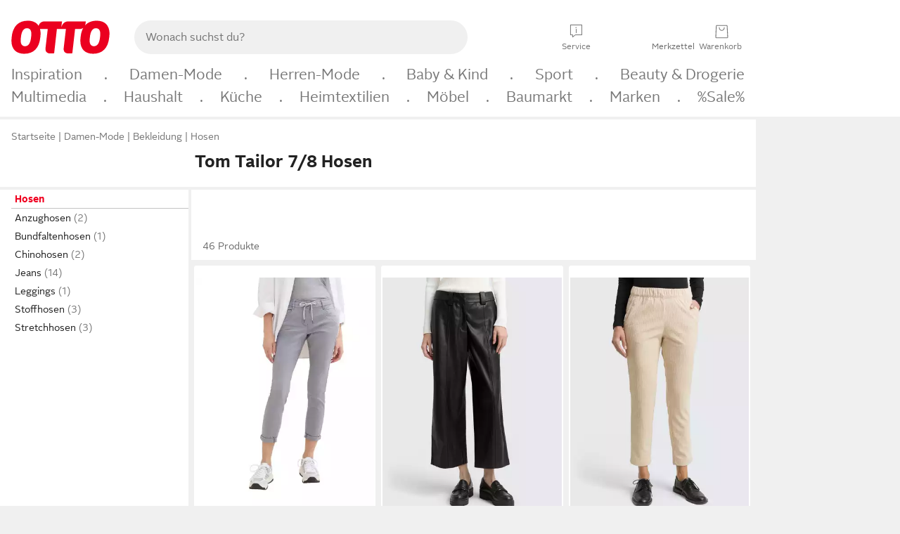

--- FILE ---
content_type: text/html;charset=UTF-8
request_url: https://www.otto.de/damen/mode/hosen/?laenge=7-8-laenge&marke=_tom-tailor
body_size: 69086
content:

    
<!DOCTYPE html>
<html data-pagecluster="Produktliste" class="" lang="de">
<head>
<meta charset="utf-8">
<meta http-equiv="content-language" content="de">
<meta name="viewport" content="width=device-width, initial-scale=1.0">
<title>Tom Tailor 7/8 Hosen für Damen online kaufen | OTTO</title>
<link rel="canonical" href="https://www.otto.de/damen/mode/hosen/?laenge=7-8-laenge&amp;marke=_tom-tailor"/>
<meta name="description" content="Bis zu 30% reduziert &amp;#10071; Tom Tailor 7/8 Hosen für Damen online kaufen bei OTTO » Große Auswahl &amp;#10004; Aktuelle Trends &amp;#10004; Beliebte Marken &amp;#10004; Top Qualität » Jetzt entdecken &amp; shoppen!"/>
<meta name="robots" content="index,follow"/>
<meta property="og:title" content="Tom Tailor 7/8 Hosen"/>

<link rel="preconnect" href="https://static.otto.de"/>
<link rel="preconnect" href="https://i.otto.de"/>
<link rel="dns-prefetch" href="https://otto.my.onetrust.eu"/>
<script async src="/onex/assignments/dicing.js"></script>

<script>
window.__toggles__ = Object.freeze({apm_custom_error_assets_legacy: [true, true],bct_add_mini_actions: true,bct_disable_requests: false,bct_enable_doc_referrer_delay: [true, true],bct_handle_auxclick: true,bct_nitro_js_enabled: true,bct_track_external_call_time: true,bs_send_extended_data_to_elk: [false, true],bs_send_rum_data: false,bs_send_user_timings: false,bs_submit_merge_on_late_default: [false, true],cb_consent_receipt_trace_enabled: false,cb_enable_onetrust: true,cb_enable_onetrust_lazy_loading: false,cb_no_load_in_app_context: true,cb_onetrust_internal_hosting: true,cb_reconsent: false,coms_enable_attachment_upload: true,coms_enable_product_security_categories: true,coms_enable_terms_of_use_category: false,eprivacy_load_cb_lazy: true,ftneun_do_not_send_activation_revert: false,ftnine_benefit_sheet_v1_no_additional_events: false,ftnine_migrate_to_oc_snackbar: [false, true],ftthreebcn_combo_backoffice_enable_oic_improvements: [false, true],gr_apm_agent_disable: false,gr_apm_drop_unsampled_disable: false,gr_enable_legacy_helper: false,gr_track_device_pixel_ratio: true,gr_track_device_preferences: [true, true],gr_track_device_text_size: true,gr_track_legacy_pali_selectors: true,gr_tracking_enable_pdp_workaround: true,nucleus_activate_dialogue_id_tracking: true,nucleus_chatbot_android_autofocus: true,nucleus_chatbot_browser_id: [false, true],nucleus_chatbot_emergency_disable_entrypoint: false,nucleus_chatbot_enable_client_vad: false,nucleus_chatbot_show_new_recommendation_bullet_ui: true,nucleus_chatbot_typewriter_animation: true,nucleus_enable_xmas_weeks_design: false,nucleus_ftsn_717_search_term_parameter: [true, true],nucleus_voice_enabled: false,oc_back_to_top_button_enabled: [false, true],oc_button_submit_handle_prevent: [false, true],oc_enable_floating_focus: [true, true],oc_focused_dialog_v1_hide_prev_in_app: [true, true],oc_init_with_render_slice: false,oc_sheet_as_dialog_and_center_sheet: [false, true],oc_sheet_v1_disable_wait_for_content: [false, true],oc_sheet_v1_use_navigation_history: [false, true],ofc_om_exactag_enable: true,poly_notify_partially_supported: true,poly_redirect_unsupported: true,reptile_1283_enable_rating_opens_sheet: true,rui_show_additional_text: [false, true],rui_show_price_reduction: [false, true],sda_playout_disabled: false,verint_enable_xmsdk: true,wishlist_use_nexus: [false, true]});
</script>
<script src="/assets-polyfills/assets.polyfills.head.js" crossorigin="anonymous"></script>
<link rel="preload" href="https://static.otto.de/assets-static/components/assets/otto-sans.CtUYNJ_f.woff2" as="font" type="font/woff2" crossorigin="anonymous">
<link rel="preload" href="https://static.otto.de/assets-static/components/assets/otto-sans-bold.7ffBVm3L.woff2" as="font" type="font/woff2" crossorigin="anonymous">
<style>@font-face{font-family:OttoSans;font-style:normal;font-weight:400;src:url(https://static.otto.de/assets-static/components/assets/otto-sans.CtUYNJ_f.woff2) format("woff2"),url(https://static.otto.de/assets-static/components/assets/otto-sans.DT9YO2fU.woff) format("woff")}@font-face{font-family:OttoSans;font-style:normal;font-weight:700;src:url(https://static.otto.de/assets-static/components/assets/otto-sans-bold.7ffBVm3L.woff2) format("woff2"),url(https://static.otto.de/assets-static/components/assets/otto-sans-bold.BeUYGSjW.woff) format("woff")}@font-face{font-family:OttoPlay;font-style:normal;font-weight:400;src:url(https://static.otto.de/assets-static/components/assets/otto-play.CQmFqzJy.woff2) format("woff2")}@media(min-width:48rem){@font-face{font-family:OttoSansThin;font-style:normal;font-weight:400;src:url(https://static.otto.de/assets-static/components/assets/otto-sans-thin.DVT-9QSF.woff2) format("woff2"),url(https://static.otto.de/assets-static/components/assets/otto-sans-thin.UQZ1fxrC.woff) format("woff")}}
</style>
<style>html,body,body div,span,object,iframe,h1,h2,h3,h4,h5,h6,p,blockquote,pre,abbr,address,cite,code,del,dfn,em,img,ins,kbd,q,samp,small,strong,sub,sup,var,b,i,dl,dt,dd,ol,ul,li,fieldset,form,label,legend,table,caption,tbody,tfoot,thead,tr,th,td,article,aside,canvas,details,figcaption,figure,footer,header,hgroup,menu,nav,section,summary,time,mark,audio,video{border:0;margin:0;padding:0}article,aside,details,figcaption,figure,footer,header,hgroup,menu,nav,section{display:block}table{border-collapse:collapse;border-spacing:0}fieldset,img{border:0}input,textarea{border-radius:0}input[type=text],textarea{-webkit-appearance:none}address,caption,cite,code,dfn,em,strong,th,var{font-style:normal;font-weight:400}ol,ul{list-style:none}caption,th{text-align:left}h1,h2,h3,h4,h5,h6{font-size:100%;font-weight:400}q:before,q:after{content:""}abbr,acronym{border:0}a{outline:none}html{height:100%;overflow-y:scroll;overflow-x:hidden;background:var(--oc-semantic-color-frame-background, #f0f0f0)}@supports (font: -apple-system-body) and (-webkit-touch-callout: default){html{font:-apple-system-body!important}}*,*:before,*:after{box-sizing:border-box}body{background:var(--oc-semantic-color-frame-background, #f0f0f0);color:var(--oc-semantic-color-text-default, #212121);font:var(--oc-semantic-font-copy-100, 400 .875rem/1.5rem "OTTOSans", Arial, Helvetica, sans-serif);height:100%;margin:0;-webkit-text-size-adjust:100%}@media(min-width:77rem){body{background:linear-gradient(180deg,var(--oc-semantic-color-canvas-background, #ffffff),var(--oc-semantic-color-canvas-background, #ffffff) 166px,transparent 166px,transparent 100%) no-repeat}.app body{background:var(--oc-semantic-color-frame-background, #f0f0f0)}}body,button,input,select,textarea{font-family:var(--oc-base-font-otto-sans, "OTTOSans", Arial, Helvetica, sans-serif)}p{margin-bottom:var(--oc-semantic-spacing-50, 8px)}h1{font:var(--oc-semantic-font-headline-300, 700 1.5rem/2rem "OTTOSans", Arial, Helvetica, sans-serif)}h2{font:var(--oc-semantic-font-headline-200, 700 1.25rem/1.75rem "OTTOSans", Arial, Helvetica, sans-serif)}h3{font:var(--oc-semantic-font-headline-100, 700 1rem/1.5rem "OTTOSans", Arial, Helvetica, sans-serif)}h4{font:var(--oc-semantic-font-headline-50, 700 .875rem/1.25rem "OTTOSans", Arial, Helvetica, sans-serif)}h5{font:var(--oc-semantic-font-headline-25, 700 .75rem/1rem "OTTOSans", Arial, Helvetica, sans-serif)}h6{font:var(--oc-semantic-font-headline-10, 700 .625rem/.75rem "OTTOSans", Arial, Helvetica, sans-serif)}input[type=password]{font-family:var(--oc-base-font-otto-sans, "OTTOSans", Arial, Helvetica, sans-serif)}button::-moz-focus-inner{border:0;padding:0}a{color:inherit}.ub64e{cursor:pointer;text-decoration:underline}em,strong,.bold{font-weight:var(--oc-base-font-weight-bold, 700)}small{font:var(--oc-semantic-font-copy-75, 400 .75rem/1rem "OTTOSans", Arial, Helvetica, sans-serif)}big{font:var(--oc-semantic-font-copy-125, 400 1rem/1.5rem "OTTOSans", Arial, Helvetica, sans-serif)}.hide{display:none}.iconfont{font-family:OttoIconFonts,Arial,Helvetica,sans-serif}.line{border-bottom:1px solid #d6d6d6;clear:both;display:block;height:1px;margin:0;width:100%}footer .ofig{text-align:center}.footerSmall .push{height:0}@media print{body{background-color:var(--oc-semantic-color-frame-background, #f0f0f0);color:var(--oc-semantic-color-text-default, #212121)}body,button,input,select,textarea{font-family:Arial,Helvetica,sans-serif}.product-system .header-info,.product-system .omega,.product-system nav,.product-system footer .bigLinkTable tr th,.product-system footer .bigLinkTable tr td,.product-system footer .iconRow,.user_feedback_splice_bar_live{display:none}.product-system footer .bigLinkTable tr th.width3,.product-system footer .bigLinkTable tr td.width3{display:table-cell}}
</style>
<link rel="stylesheet" crossorigin href="https://static.otto.de/assets-static/components/assets/assets.components.legacy.CuutkBW3.css">


<script crossorigin="" src="https://static.otto.de/assets-static/global-resources/assets/assets.global-resources.head.module.D5u1YuAr.js"></script>


<script type="module" crossorigin="" src="https://static.otto.de/assets-static/global-resources/assets/assets.global-resources.async.module.B7gAQepT.js" fetchpriority="low"></script>


<script type="module" crossorigin src="https://static.otto.de/feature-components/quality/assets/ofc.quality.main.module.CWzZ2yye.js" fetchpriority="low"></script>
<link rel="modulepreload" crossorigin href="https://static.otto.de/feature-components/quality/assets/ofc.quality.vendor.module.DiAzhQWj.js" fetchpriority="low">


<script crossorigin="" src="https://static.otto.de/assets-static/global-pattern/assets/assets.global-pattern.main.module.DvekAb2c.js"></script>
<link rel="stylesheet" crossorigin="" href="https://static.otto.de/assets-static/global-pattern/assets/assets.global-pattern.main.NR-WDCG7.css">

</link>

<link rel="shortcut icon" type="image/x-icon" href="https://static.otto.de/assets-static/global-favicons/favicon.ico"/>
<link rel="icon" type="image/svg+xml" href="https://static.otto.de/assets-static/global-favicons/favicon.svg"/>
<link rel="icon" type="image/png" href="https://static.otto.de/assets-static/global-favicons/favicon-16x16.png" sizes="16x16"/>
<link rel="icon" type="image/png" href="https://static.otto.de/assets-static/global-favicons/favicon-32x32.png" sizes="32x32"/>
<link rel="icon" type="image/png" href="https://static.otto.de/assets-static/global-favicons/favicon-96x96.png" sizes="96x96"/>
<link rel="icon" type="image/png" href="https://static.otto.de/assets-static/global-favicons/favicon-128x128.png" sizes="128x128"/>
<link rel="icon" type="image/png" href="https://static.otto.de/assets-static/global-favicons/favicon-160x160.png" sizes="160x160"/>
<link rel="icon" type="image/png" href="https://static.otto.de/assets-static/global-favicons/favicon-192x192.png" sizes="192x192"/>
<link rel="icon" type="image/png" href="https://static.otto.de/assets-static/global-favicons/favicon-196x196.png" sizes="196x196"/>
<link rel="apple-touch-icon" href="https://static.otto.de/assets-static/global-favicons/apple-touch-icon.png"/>
<link rel="apple-touch-icon" href="https://static.otto.de/assets-static/global-favicons/apple-touch-icon-57x57.png" sizes="57x57"/>
<link rel="apple-touch-icon" href="https://static.otto.de/assets-static/global-favicons/apple-touch-icon-60x60.png" sizes="60x60"/>
<link rel="apple-touch-icon" href="https://static.otto.de/assets-static/global-favicons/apple-touch-icon-72x72.png" sizes="72x72"/>
<link rel="apple-touch-icon" href="https://static.otto.de/assets-static/global-favicons/apple-touch-icon-76x76.png" sizes="76x76"/>
<link rel="apple-touch-icon" href="https://static.otto.de/assets-static/global-favicons/apple-touch-icon-114x114.png" sizes="114x114"/>
<link rel="apple-touch-icon" href="https://static.otto.de/assets-static/global-favicons/apple-touch-icon-120x120.png" sizes="120x120"/>
<link rel="apple-touch-icon" href="https://static.otto.de/assets-static/global-favicons/apple-touch-icon-128x128.png" sizes="128x128"/>
<link rel="apple-touch-icon" href="https://static.otto.de/assets-static/global-favicons/apple-touch-icon-144x144.png" sizes="144x144"/>
<link rel="apple-touch-icon" href="https://static.otto.de/assets-static/global-favicons/apple-touch-icon-152x152.png" sizes="152x152"/>
<link rel="apple-touch-icon" href="https://static.otto.de/assets-static/global-favicons/apple-touch-icon-167x167.png" sizes="167x167"/>
<link rel="apple-touch-icon" href="https://static.otto.de/assets-static/global-favicons/apple-touch-icon-180x180.png" sizes="180x180"/>
<link rel="apple-touch-icon" href="https://static.otto.de/assets-static/global-favicons/apple-touch-icon-192x192.png" sizes="192x192"/>
<link rel="manifest" href="/static-proxy/assets-static/global-favicons/manifest.json"/>
<meta name="msapplication-TileColor" content="#ffffff"/>
<meta name="msapplication-navbutton-color" content="#d52b1e"/>
<meta name="theme-color" content="#f0f0f0"/>
<script crossorigin="" src="https://static.otto.de/assets-static/components/assets/assets.components.main.module.cCpExvt4.js"></script>
<link rel="stylesheet" crossorigin="" href="https://static.otto.de/assets-static/components/assets/assets.components.main.BnxgV_ZH.css">

</link>
<script type="module" crossorigin="" src="https://static.otto.de/assets-static/components/assets/assets.components.async.module.tOa8s0GH.js" fetchpriority="low"></script>
<link rel="modulepreload" crossorigin="" href="https://static.otto.de/assets-static/components/assets/assets.components.vendor.module.CmJin7Uq.js" fetchpriority="low">

</link>
<script type="module" crossorigin src="https://static.otto.de/feature-components/online-marketing/assets/ofc.online-marketing.exactag.module.D862Japu.js" fetchpriority="low"></script>
<link rel="modulepreload" crossorigin href="https://static.otto.de/feature-components/online-marketing/assets/ofc.online-marketing.vendor.module.u3TC8Bn0.js" fetchpriority="low">


<meta name="pinterest" content="nopin" description="Das Merken von Pins auf Pinterest ist von dieser Webseite aus leider nicht m&#xf6;glich.
Du m&#xf6;chtest dir ein Produkt trotzdem merken? Dann f&#xfc;ge es direkt deinem Merkzettel auf OTTO hinzu &#x2013; so hast du es jederzeit griffbereit!">

<script type="module" crossorigin src="https://static.otto.de/customer-session-maintenance-assets/assets/identity.customer-session-maintenance.refresh.module.DHMkZH-4.js"></script>


<script type="module" crossorigin src="https://static.otto.de/chameleon/turtle/reptile.turtle.head-js.module.CuU0bd70.js"></script>
<link rel="modulepreload" crossorigin href="https://static.otto.de/chameleon/turtle/reptile.turtle.dom-client.module.Dl8zL94A.js">


<link rel="stylesheet" crossorigin href="https://static.otto.de/chameleon/turtle/reptile.turtle.critical.DUP7Qp2m.css">


<link rel="stylesheet" crossorigin href="/chameleon/everglades/reptile.everglades.critical.BhtruvWP.css">


<script type="module" crossorigin src="/chameleon/crocotile/reptile.crocotile.resources.module.CjRO-WI7.js"></script>
<link rel="stylesheet" crossorigin href="/chameleon/crocotile/reptile.crocotile.resources.DuZ9pnQO.css">

</head>
<body class="san-system">
<div id="reptile-sfid-wrapper">
<div class="ts-bct" data-ts_sfid="f9dd9da26ca1b38bd16e26900a515a4199948935"></div>
<div id="avContent"
class="js_av_productList" data-pt="Produktliste" data-rule="(und.(ist.laenge.7-8-laenge).(ist.marke.tom-tailor.tom-tailor-denim.tom-tailor-home.tom-tailor-plus.tom-tailor-polo-team).(ist.sortiment.bekleidung).(ist.zielgruppe.damen).(sind.kategorien.hosen).(~.(v.1)))">
</div>
</div>
<div class="gridAndInfoContainer">
<div class="gridContainer reducedOuterPadding wrapper mo-frame reptile_gridContainer">
<header class="reptile_header">
<link rel="stylesheet" crossorigin href="/header/reptile.header.head.DQ3_Uczk.css">


<script type="module" crossorigin src="https://static.otto.de/chameleon/turtle/reptile.turtle.head-js.module.CuU0bd70.js"></script>
<link rel="modulepreload" crossorigin href="https://static.otto.de/chameleon/turtle/reptile.turtle.dom-client.module.Dl8zL94A.js">



<div class="find_header js_find_header find_header--hideSearchIconOnTop">
    <div class="find_headerContent">
        <!-- mobileMenuIcon -->
        <div class="find_mobileMenuWrapper">
            <nav-mobile-menu-button class="nav_menu-toggle-button" data-controls="nav-menu-root-sheet" data-menu-root="nav_menu" data-menu-wrapper="nav_mobile-menu-wrapper" data-nav-initialized="data-nav-initialized" data-nav-track="true" data-nav-tracking-menu-close="[{&quot;method&quot;:&quot;submitEvent&quot;,&quot;dataContainer&quot;:{&quot;nav_MenuAction&quot;:[&quot;close&quot;]}}]" data-nav-tracking-menu-exit="[{&quot;method&quot;:&quot;submitEvent&quot;,&quot;dataContainer&quot;:{&quot;nav_MenuAction&quot;:[&quot;exit&quot;]}}]" data-nav-tracking-menu-open="[{&quot;method&quot;:&quot;submitEvent&quot;,&quot;dataContainer&quot;:{&quot;nav_MenuAction&quot;:[&quot;open&quot;]}}]" id="nav_menu-toggle-button" style="display: none;"><p class="nav_menu-toggle-button__icon"></p><p class="nav_menu-toggle-button__title-closed">Sortiment</p><p class="nav_menu-toggle-button__title-open">Schließen</p></nav-mobile-menu-button>
        </div>

        <!-- logo -->
        <div class="find_ottoLogo" data-qa="ftfind-otto-logo-wrapper">
            <a href="/" class="ts-link" data-ts-link="{&quot;san_Header&quot;:&quot;logo&quot;}" title="zur Homepage">
                <svg class="pl_logo" role="img"><use href="/static-proxy/assets-static/icons/pl_logo_otto.svg#pl_logo_otto" xlink:href="/static-proxy/assets-static/icons/pl_logo_otto.svg#pl_logo_otto"/></svg>
            </a>
        </div>

        <!-- searchbar -->
        <script type="module" crossorigin src="/stomachshop/squirrel.stomachshop.searchbar.module.Bxb1kJpX.js"></script>
<link rel="modulepreload" crossorigin href="/stomachshop/squirrel.stomachshop.shared.module.CnJoUSmT.js">
<link rel="modulepreload" crossorigin href="/stomachshop/squirrel.stomachshop.sanHeader.module.CYATujs8.js">
<link rel="stylesheet" crossorigin href="/stomachshop/squirrel.stomachshop.searchbar.85yoUaEx.css">
<div id="js_squirrel_stomachshop" class="squirrel_searchContainer js_squirrel_searchContainer">
  <div class="squirrel_searchbarWrapper js_squirrel_searchbarWrapper">
    <form class="js_squirrel_searchForm squirrel_searchForm" action="/suche" data-article-number-search="/p/search/" role="search">
      <div class="squirrel_searchline">
        <div class="squirrel_searchbar js_squirrel_searchbar">
          <span id="squirrel_searchfieldDescription">Verwende die Pfeiltasten, um Suchvorschläge oder deine Suchhistorie auszuwählen.</span>
          <input class="squirrel_searchfield js_squirrel_searchbar__input oc-copy-125"
                 data-qa-id="search-field" data-qa="ftfind-search-field"
                 type="text"
                 placeholder="Wonach suchst du?"
                 autocomplete="off"
                 maxlength="150"
                 disabled="disabled"
                 aria-describedby="squirrel_searchfieldDescription"/>
          <oc-icon-button-v2 class="squirrel_submit-button squirrel_searchbar__submit js_squirrel_searchbar__submit"
                             data-qa-id="search-field-submit"
                             icon="search"
                             icon-color="var(--oc-base-color-black-100, #212121)"
                             variant="inverted-transparent"
                             oc-aria-label="Suche abschicken">
          </oc-icon-button-v2>
        </div>
      </div>
    </form>
  </div>

</div>
<div
        class="js_squirrel_navSliderContainer"
        id="squirrel_nav_slider_wrapper"
        style="display: none"
>
  <nav-empty-suggest-slider class="nav_empty-suggest-slider-container" style="display:none;"><oc-cinema-v1 class="nav_oc-slider nav_slider-cinema_js" data-nav-track="true" data-nav-tracking-first-scroll-empty-suggest-slider="[{&quot;method&quot;:&quot;submitEvent&quot;,&quot;dataContainer&quot;:{&quot;nav_SliderType&quot;:[&quot;empty_state_static_deals_slider&quot;],&quot;nav_SliderActivity&quot;:[&quot;slide&quot;]}}]" data-nav-tracking-view-empty-suggest-slider="[{&quot;method&quot;:&quot;submitEventMerge&quot;,&quot;eventMergeId&quot;:&quot;merge-id&quot;,&quot;dataContainer&quot;:{},&quot;action&quot;:{&quot;name&quot;:&quot;open&quot;,&quot;features&quot;:[{&quot;id&quot;:&quot;nav_empty_state_slider_3019ce13-51ca-49ce-a754-a2b86567f1ee&quot;,&quot;name&quot;:&quot;EmptyStateSliderDetails&quot;,&quot;labels&quot;:{&quot;nav_EmptyStateSliderChipCount&quot;:[&quot;5&quot;],&quot;nav_EmptyStateSliderCluster&quot;:[&quot;static_deals&quot;]},&quot;position&quot;:1,&quot;status&quot;:&quot;loaded&quot;},{&quot;id&quot;:&quot;nav_empty_state_slider_3019ce13-51ca-49ce-a754-a2b86567f1ee_0&quot;,&quot;name&quot;:&quot;EmptyStateSliderChips&quot;,&quot;labels&quot;:{&quot;nav_EmptyStateSliderCluster&quot;:[&quot;static_deals&quot;],&quot;nav_EmptyStateSliderChip&quot;:[&quot;Deal des Tages&quot;]},&quot;parentId&quot;:&quot;nav_empty_state_slider_3019ce13-51ca-49ce-a754-a2b86567f1ee&quot;,&quot;position&quot;:1,&quot;status&quot;:&quot;loaded&quot;},{&quot;id&quot;:&quot;nav_empty_state_slider_3019ce13-51ca-49ce-a754-a2b86567f1ee_1&quot;,&quot;name&quot;:&quot;EmptyStateSliderChips&quot;,&quot;labels&quot;:{&quot;nav_EmptyStateSliderCluster&quot;:[&quot;static_deals&quot;],&quot;nav_EmptyStateSliderChip&quot;:[&quot;Deals der Woche&quot;]},&quot;parentId&quot;:&quot;nav_empty_state_slider_3019ce13-51ca-49ce-a754-a2b86567f1ee&quot;,&quot;position&quot;:2,&quot;status&quot;:&quot;loaded&quot;},{&quot;id&quot;:&quot;nav_empty_state_slider_3019ce13-51ca-49ce-a754-a2b86567f1ee_2&quot;,&quot;name&quot;:&quot;EmptyStateSliderChips&quot;,&quot;labels&quot;:{&quot;nav_EmptyStateSliderCluster&quot;:[&quot;static_deals&quot;],&quot;nav_EmptyStateSliderChip&quot;:[&quot;Deals des Monats&quot;]},&quot;parentId&quot;:&quot;nav_empty_state_slider_3019ce13-51ca-49ce-a754-a2b86567f1ee&quot;,&quot;position&quot;:3,&quot;status&quot;:&quot;loaded&quot;},{&quot;id&quot;:&quot;nav_empty_state_slider_3019ce13-51ca-49ce-a754-a2b86567f1ee_3&quot;,&quot;name&quot;:&quot;EmptyStateSliderChips&quot;,&quot;labels&quot;:{&quot;nav_EmptyStateSliderCluster&quot;:[&quot;static_deals&quot;],&quot;nav_EmptyStateSliderChip&quot;:[&quot;Super-Sale&quot;]},&quot;parentId&quot;:&quot;nav_empty_state_slider_3019ce13-51ca-49ce-a754-a2b86567f1ee&quot;,&quot;position&quot;:4,&quot;status&quot;:&quot;loaded&quot;},{&quot;id&quot;:&quot;nav_empty_state_slider_3019ce13-51ca-49ce-a754-a2b86567f1ee_4&quot;,&quot;name&quot;:&quot;EmptyStateSliderChips&quot;,&quot;labels&quot;:{&quot;nav_EmptyStateSliderCluster&quot;:[&quot;static_deals&quot;],&quot;nav_EmptyStateSliderChip&quot;:[&quot;Winter-Sale&quot;]},&quot;parentId&quot;:&quot;nav_empty_state_slider_3019ce13-51ca-49ce-a754-a2b86567f1ee&quot;,&quot;position&quot;:5,&quot;status&quot;:&quot;loaded&quot;}]}}]" oc-aria-label="Kategorien für Aktionen" resizing="none"><oc-card-v2 class="nav_oc-slider__card nav_slider-item_js" data-nav-track="true" data-nav-tracking-click-empty-suggest-slider-item="[{&quot;method&quot;:&quot;trackOnNextPageImpression&quot;,&quot;dataContainer&quot;:{&quot;wk.nav_SearchSliderItem&quot;:[&quot;Deal des Tages&quot;],&quot;wk.nav_MenuRank&quot;:[&quot;1&quot;],&quot;wk.nav_SearchSlider&quot;:[&quot;empty_state_static_deals_slider&quot;],&quot;wk.nav_MenuLevel&quot;:[&quot;3&quot;],&quot;wk.nav_MenuTitle&quot;:[&quot;Deal des Tages&quot;],&quot;wk.nav_MenuType&quot;:[&quot;curated&quot;],&quot;san_Interaction&quot;:[&quot;empty_state_slider&quot;],&quot;san_Navigation&quot;:[&quot;empty_state_slider&quot;],&quot;nav_MenuAction&quot;:[&quot;click&quot;]}},{&quot;method&quot;:&quot;submitMove&quot;,&quot;dataContainer&quot;:{},&quot;action&quot;:{&quot;name&quot;:&quot;click&quot;,&quot;features&quot;:[{&quot;id&quot;:&quot;nav_empty_state_slider_3019ce13-51ca-49ce-a754-a2b86567f1ee&quot;,&quot;name&quot;:&quot;EmptyStateSliderDetails&quot;,&quot;labels&quot;:{&quot;nav_EmptyStateSliderChipCount&quot;:[&quot;5&quot;],&quot;nav_EmptyStateSliderCluster&quot;:[&quot;static_deals&quot;]},&quot;position&quot;:1,&quot;status&quot;:&quot;clicked&quot;},{&quot;id&quot;:&quot;nav_empty_state_slider_3019ce13-51ca-49ce-a754-a2b86567f1ee_0&quot;,&quot;name&quot;:&quot;EmptyStateSliderChips&quot;,&quot;labels&quot;:{&quot;nav_EmptyStateSliderCluster&quot;:[&quot;static_deals&quot;],&quot;nav_EmptyStateSliderChip&quot;:[&quot;Deal des Tages&quot;]},&quot;parentId&quot;:&quot;nav_empty_state_slider_3019ce13-51ca-49ce-a754-a2b86567f1ee&quot;,&quot;position&quot;:1,&quot;status&quot;:&quot;clicked&quot;}]}}]" oc-aria-label="Zu Produkten für Deal des Tages" size="100"><a aria-label="Zu Produkten für Deal des Tages" href="/sale/deal-des-tages/" slot="primary-action"></a><div class="nav_oc-slider-item"><picture class="nav_oc-slider-item__image"><source media="(max-width: 48em)" srcset="https://i.otto.de/i/otto/001_2021_42_sale_deal_des_tages_kleine_shoppromotion_design_189585?w=48&amp;h=48&amp;upscale=true&amp;fmt=webp&amp; 1x, https://i.otto.de/i/otto/001_2021_42_sale_deal_des_tages_kleine_shoppromotion_design_189585?w=96&amp;h=96&amp;upscale=true&amp;fmt=webp&amp; 2x, https://i.otto.de/i/otto/001_2021_42_sale_deal_des_tages_kleine_shoppromotion_design_189585?w=144&amp;h=144&amp;upscale=true&amp;fmt=webp&amp; 3x" type="image/webp" /><source media="(min-width: 48em)" srcset="https://i.otto.de/i/otto/001_2021_42_sale_deal_des_tages_kleine_shoppromotion_design_189585?w=56&amp;h=56&amp;upscale=true&amp;fmt=webp&amp; 1x, https://i.otto.de/i/otto/001_2021_42_sale_deal_des_tages_kleine_shoppromotion_design_189585?w=112&amp;h=112&amp;upscale=true&amp;fmt=webp&amp; 2x, https://i.otto.de/i/otto/001_2021_42_sale_deal_des_tages_kleine_shoppromotion_design_189585?w=168&amp;h=168&amp;upscale=true&amp;fmt=webp&amp; 3x" type="image/webp" /><source media="(max-width: 48em)" srcset="https://i.otto.de/i/otto/001_2021_42_sale_deal_des_tages_kleine_shoppromotion_design_189585?w=48&amp;h=48&amp;upscale=true&amp; 1x, https://i.otto.de/i/otto/001_2021_42_sale_deal_des_tages_kleine_shoppromotion_design_189585?w=96&amp;h=96&amp;upscale=true&amp; 2x, https://i.otto.de/i/otto/001_2021_42_sale_deal_des_tages_kleine_shoppromotion_design_189585?w=144&amp;h=144&amp;upscale=true&amp; 3x" /><source media="(min-width: 48em)" srcset="https://i.otto.de/i/otto/001_2021_42_sale_deal_des_tages_kleine_shoppromotion_design_189585?w=56&amp;h=56&amp;upscale=true&amp; 1x, https://i.otto.de/i/otto/001_2021_42_sale_deal_des_tages_kleine_shoppromotion_design_189585?w=112&amp;h=112&amp;upscale=true&amp; 2x, https://i.otto.de/i/otto/001_2021_42_sale_deal_des_tages_kleine_shoppromotion_design_189585?w=168&amp;h=168&amp;upscale=true&amp; 3x" /><img loading="lazy" src="https://i.otto.de/i/otto/001_2021_42_sale_deal_des_tages_kleine_shoppromotion_design_189585?w=200&amp;h=200&amp;upscale=true&amp;" /></picture><div class="nav_oc-slider-item__text">Deal des Tages</div></div></oc-card-v2><oc-card-v2 class="nav_oc-slider__card nav_slider-item_js" data-nav-track="true" data-nav-tracking-click-empty-suggest-slider-item="[{&quot;method&quot;:&quot;trackOnNextPageImpression&quot;,&quot;dataContainer&quot;:{&quot;wk.nav_SearchSliderItem&quot;:[&quot;Deals der Woche&quot;],&quot;wk.nav_MenuRank&quot;:[&quot;2&quot;],&quot;wk.nav_SearchSlider&quot;:[&quot;empty_state_static_deals_slider&quot;],&quot;wk.nav_MenuLevel&quot;:[&quot;3&quot;],&quot;wk.nav_MenuTitle&quot;:[&quot;Deals der Woche&quot;],&quot;wk.nav_MenuType&quot;:[&quot;curated&quot;],&quot;san_Interaction&quot;:[&quot;empty_state_slider&quot;],&quot;san_Navigation&quot;:[&quot;empty_state_slider&quot;],&quot;nav_MenuAction&quot;:[&quot;click&quot;]}},{&quot;method&quot;:&quot;submitMove&quot;,&quot;dataContainer&quot;:{},&quot;action&quot;:{&quot;name&quot;:&quot;click&quot;,&quot;features&quot;:[{&quot;id&quot;:&quot;nav_empty_state_slider_3019ce13-51ca-49ce-a754-a2b86567f1ee&quot;,&quot;name&quot;:&quot;EmptyStateSliderDetails&quot;,&quot;labels&quot;:{&quot;nav_EmptyStateSliderChipCount&quot;:[&quot;5&quot;],&quot;nav_EmptyStateSliderCluster&quot;:[&quot;static_deals&quot;]},&quot;position&quot;:1,&quot;status&quot;:&quot;clicked&quot;},{&quot;id&quot;:&quot;nav_empty_state_slider_3019ce13-51ca-49ce-a754-a2b86567f1ee_1&quot;,&quot;name&quot;:&quot;EmptyStateSliderChips&quot;,&quot;labels&quot;:{&quot;nav_EmptyStateSliderCluster&quot;:[&quot;static_deals&quot;],&quot;nav_EmptyStateSliderChip&quot;:[&quot;Deals der Woche&quot;]},&quot;parentId&quot;:&quot;nav_empty_state_slider_3019ce13-51ca-49ce-a754-a2b86567f1ee&quot;,&quot;position&quot;:2,&quot;status&quot;:&quot;clicked&quot;}]}}]" oc-aria-label="Zu Produkten für Deals der Woche" size="100"><a aria-label="Zu Produkten für Deals der Woche" href="/sale/deals-der-woche/" slot="primary-action"></a><div class="nav_oc-slider-item"><picture class="nav_oc-slider-item__image"><source media="(max-width: 48em)" srcset="https://i.otto.de/i/otto/mpp360_131652_163773?w=48&amp;h=48&amp;upscale=true&amp;fmt=webp&amp; 1x, https://i.otto.de/i/otto/mpp360_131652_163773?w=96&amp;h=96&amp;upscale=true&amp;fmt=webp&amp; 2x, https://i.otto.de/i/otto/mpp360_131652_163773?w=144&amp;h=144&amp;upscale=true&amp;fmt=webp&amp; 3x" type="image/webp" /><source media="(min-width: 48em)" srcset="https://i.otto.de/i/otto/mpp360_131652_163773?w=56&amp;h=56&amp;upscale=true&amp;fmt=webp&amp; 1x, https://i.otto.de/i/otto/mpp360_131652_163773?w=112&amp;h=112&amp;upscale=true&amp;fmt=webp&amp; 2x, https://i.otto.de/i/otto/mpp360_131652_163773?w=168&amp;h=168&amp;upscale=true&amp;fmt=webp&amp; 3x" type="image/webp" /><source media="(max-width: 48em)" srcset="https://i.otto.de/i/otto/mpp360_131652_163773?w=48&amp;h=48&amp;upscale=true&amp; 1x, https://i.otto.de/i/otto/mpp360_131652_163773?w=96&amp;h=96&amp;upscale=true&amp; 2x, https://i.otto.de/i/otto/mpp360_131652_163773?w=144&amp;h=144&amp;upscale=true&amp; 3x" /><source media="(min-width: 48em)" srcset="https://i.otto.de/i/otto/mpp360_131652_163773?w=56&amp;h=56&amp;upscale=true&amp; 1x, https://i.otto.de/i/otto/mpp360_131652_163773?w=112&amp;h=112&amp;upscale=true&amp; 2x, https://i.otto.de/i/otto/mpp360_131652_163773?w=168&amp;h=168&amp;upscale=true&amp; 3x" /><img loading="lazy" src="https://i.otto.de/i/otto/mpp360_131652_163773?w=200&amp;h=200&amp;upscale=true&amp;" /></picture><div class="nav_oc-slider-item__text">Deals der Woche</div></div></oc-card-v2><oc-card-v2 base64-href="Lz9zZWxla3Rpb249KHVuZC4oaXN0LmFrdGlvbi5kZWFsLWRlcy1tb25hdHMpLih+Lih2LjEpKSk=" class="nav_oc-slider__card nav_slider-item_js" data-nav-track="true" data-nav-tracking-click-empty-suggest-slider-item="[{&quot;method&quot;:&quot;trackOnNextPageImpression&quot;,&quot;dataContainer&quot;:{&quot;wk.nav_SearchSliderItem&quot;:[&quot;Deals des Monats&quot;],&quot;wk.nav_MenuRank&quot;:[&quot;3&quot;],&quot;wk.nav_SearchSlider&quot;:[&quot;empty_state_static_deals_slider&quot;],&quot;wk.nav_MenuLevel&quot;:[&quot;3&quot;],&quot;wk.nav_MenuTitle&quot;:[&quot;Deals des Monats&quot;],&quot;wk.nav_MenuType&quot;:[&quot;curated&quot;],&quot;san_Interaction&quot;:[&quot;empty_state_slider&quot;],&quot;san_Navigation&quot;:[&quot;empty_state_slider&quot;],&quot;nav_MenuAction&quot;:[&quot;click&quot;]}},{&quot;method&quot;:&quot;submitMove&quot;,&quot;dataContainer&quot;:{},&quot;action&quot;:{&quot;name&quot;:&quot;click&quot;,&quot;features&quot;:[{&quot;id&quot;:&quot;nav_empty_state_slider_3019ce13-51ca-49ce-a754-a2b86567f1ee&quot;,&quot;name&quot;:&quot;EmptyStateSliderDetails&quot;,&quot;labels&quot;:{&quot;nav_EmptyStateSliderChipCount&quot;:[&quot;5&quot;],&quot;nav_EmptyStateSliderCluster&quot;:[&quot;static_deals&quot;]},&quot;position&quot;:1,&quot;status&quot;:&quot;clicked&quot;},{&quot;id&quot;:&quot;nav_empty_state_slider_3019ce13-51ca-49ce-a754-a2b86567f1ee_2&quot;,&quot;name&quot;:&quot;EmptyStateSliderChips&quot;,&quot;labels&quot;:{&quot;nav_EmptyStateSliderCluster&quot;:[&quot;static_deals&quot;],&quot;nav_EmptyStateSliderChip&quot;:[&quot;Deals des Monats&quot;]},&quot;parentId&quot;:&quot;nav_empty_state_slider_3019ce13-51ca-49ce-a754-a2b86567f1ee&quot;,&quot;position&quot;:3,&quot;status&quot;:&quot;clicked&quot;}]}}]" oc-aria-label="Zu Produkten für Deals des Monats" size="100"><div class="nav_oc-slider-item"><picture class="nav_oc-slider-item__image"><source media="(max-width: 48em)" srcset="https://i.otto.de/i/otto/mpp360_131654_163774?w=48&amp;h=48&amp;upscale=true&amp;fmt=webp&amp; 1x, https://i.otto.de/i/otto/mpp360_131654_163774?w=96&amp;h=96&amp;upscale=true&amp;fmt=webp&amp; 2x, https://i.otto.de/i/otto/mpp360_131654_163774?w=144&amp;h=144&amp;upscale=true&amp;fmt=webp&amp; 3x" type="image/webp" /><source media="(min-width: 48em)" srcset="https://i.otto.de/i/otto/mpp360_131654_163774?w=56&amp;h=56&amp;upscale=true&amp;fmt=webp&amp; 1x, https://i.otto.de/i/otto/mpp360_131654_163774?w=112&amp;h=112&amp;upscale=true&amp;fmt=webp&amp; 2x, https://i.otto.de/i/otto/mpp360_131654_163774?w=168&amp;h=168&amp;upscale=true&amp;fmt=webp&amp; 3x" type="image/webp" /><source media="(max-width: 48em)" srcset="https://i.otto.de/i/otto/mpp360_131654_163774?w=48&amp;h=48&amp;upscale=true&amp; 1x, https://i.otto.de/i/otto/mpp360_131654_163774?w=96&amp;h=96&amp;upscale=true&amp; 2x, https://i.otto.de/i/otto/mpp360_131654_163774?w=144&amp;h=144&amp;upscale=true&amp; 3x" /><source media="(min-width: 48em)" srcset="https://i.otto.de/i/otto/mpp360_131654_163774?w=56&amp;h=56&amp;upscale=true&amp; 1x, https://i.otto.de/i/otto/mpp360_131654_163774?w=112&amp;h=112&amp;upscale=true&amp; 2x, https://i.otto.de/i/otto/mpp360_131654_163774?w=168&amp;h=168&amp;upscale=true&amp; 3x" /><img loading="lazy" src="https://i.otto.de/i/otto/mpp360_131654_163774?w=200&amp;h=200&amp;upscale=true&amp;" /></picture><div class="nav_oc-slider-item__text">Deals des<br />Monats</div></div></oc-card-v2><oc-card-v2 base64-href="Lz9zZWxla3Rpb249KHVuZC4oaXN0LmFrdGlvbi5zdXBlci1zYWxlKS4oaXN0LnJhYmF0dC4zMCkuKH4uKHYuMSkpKQ==" class="nav_oc-slider__card nav_slider-item_js" data-nav-track="true" data-nav-tracking-click-empty-suggest-slider-item="[{&quot;method&quot;:&quot;trackOnNextPageImpression&quot;,&quot;dataContainer&quot;:{&quot;wk.nav_SearchSliderItem&quot;:[&quot;Super-Sale&quot;],&quot;wk.nav_MenuRank&quot;:[&quot;4&quot;],&quot;wk.nav_SearchSlider&quot;:[&quot;empty_state_static_deals_slider&quot;],&quot;wk.nav_MenuLevel&quot;:[&quot;3&quot;],&quot;wk.nav_MenuTitle&quot;:[&quot;Super-Sale&quot;],&quot;wk.nav_MenuType&quot;:[&quot;curated&quot;],&quot;san_Interaction&quot;:[&quot;empty_state_slider&quot;],&quot;san_Navigation&quot;:[&quot;empty_state_slider&quot;],&quot;nav_MenuAction&quot;:[&quot;click&quot;]}},{&quot;method&quot;:&quot;submitMove&quot;,&quot;dataContainer&quot;:{},&quot;action&quot;:{&quot;name&quot;:&quot;click&quot;,&quot;features&quot;:[{&quot;id&quot;:&quot;nav_empty_state_slider_3019ce13-51ca-49ce-a754-a2b86567f1ee&quot;,&quot;name&quot;:&quot;EmptyStateSliderDetails&quot;,&quot;labels&quot;:{&quot;nav_EmptyStateSliderChipCount&quot;:[&quot;5&quot;],&quot;nav_EmptyStateSliderCluster&quot;:[&quot;static_deals&quot;]},&quot;position&quot;:1,&quot;status&quot;:&quot;clicked&quot;},{&quot;id&quot;:&quot;nav_empty_state_slider_3019ce13-51ca-49ce-a754-a2b86567f1ee_3&quot;,&quot;name&quot;:&quot;EmptyStateSliderChips&quot;,&quot;labels&quot;:{&quot;nav_EmptyStateSliderCluster&quot;:[&quot;static_deals&quot;],&quot;nav_EmptyStateSliderChip&quot;:[&quot;Super-Sale&quot;]},&quot;parentId&quot;:&quot;nav_empty_state_slider_3019ce13-51ca-49ce-a754-a2b86567f1ee&quot;,&quot;position&quot;:4,&quot;status&quot;:&quot;clicked&quot;}]}}]" oc-aria-label="Zu Produkten für Super-Sale" size="100"><div class="nav_oc-slider-item"><picture class="nav_oc-slider-item__image"><source media="(max-width: 48em)" srcset="https://i.otto.de/i/otto/mpp360_263048_426292?w=48&amp;h=48&amp;upscale=true&amp;fmt=webp&amp; 1x, https://i.otto.de/i/otto/mpp360_263048_426292?w=96&amp;h=96&amp;upscale=true&amp;fmt=webp&amp; 2x, https://i.otto.de/i/otto/mpp360_263048_426292?w=144&amp;h=144&amp;upscale=true&amp;fmt=webp&amp; 3x" type="image/webp" /><source media="(min-width: 48em)" srcset="https://i.otto.de/i/otto/mpp360_263048_426292?w=56&amp;h=56&amp;upscale=true&amp;fmt=webp&amp; 1x, https://i.otto.de/i/otto/mpp360_263048_426292?w=112&amp;h=112&amp;upscale=true&amp;fmt=webp&amp; 2x, https://i.otto.de/i/otto/mpp360_263048_426292?w=168&amp;h=168&amp;upscale=true&amp;fmt=webp&amp; 3x" type="image/webp" /><source media="(max-width: 48em)" srcset="https://i.otto.de/i/otto/mpp360_263048_426292?w=48&amp;h=48&amp;upscale=true&amp; 1x, https://i.otto.de/i/otto/mpp360_263048_426292?w=96&amp;h=96&amp;upscale=true&amp; 2x, https://i.otto.de/i/otto/mpp360_263048_426292?w=144&amp;h=144&amp;upscale=true&amp; 3x" /><source media="(min-width: 48em)" srcset="https://i.otto.de/i/otto/mpp360_263048_426292?w=56&amp;h=56&amp;upscale=true&amp; 1x, https://i.otto.de/i/otto/mpp360_263048_426292?w=112&amp;h=112&amp;upscale=true&amp; 2x, https://i.otto.de/i/otto/mpp360_263048_426292?w=168&amp;h=168&amp;upscale=true&amp; 3x" /><img loading="lazy" src="https://i.otto.de/i/otto/mpp360_263048_426292?w=200&amp;h=200&amp;upscale=true&amp;" /></picture><div class="nav_oc-slider-item__text">Super-Sale</div></div></oc-card-v2><oc-card-v2 base64-href="Lz9zZWxla3Rpb249KHVuZC4oaXN0LmFrdGlvbi53aW50ZXItc2FsZSkuKGlzdC5yZWR1emllcnQpLih+Lih2LjEpKSk=" class="nav_oc-slider__card nav_slider-item_js" data-nav-track="true" data-nav-tracking-click-empty-suggest-slider-item="[{&quot;method&quot;:&quot;trackOnNextPageImpression&quot;,&quot;dataContainer&quot;:{&quot;wk.nav_SearchSliderItem&quot;:[&quot;Winter-Sale&quot;],&quot;wk.nav_MenuRank&quot;:[&quot;5&quot;],&quot;wk.nav_SearchSlider&quot;:[&quot;empty_state_static_deals_slider&quot;],&quot;wk.nav_MenuLevel&quot;:[&quot;3&quot;],&quot;wk.nav_MenuTitle&quot;:[&quot;Winter-Sale&quot;],&quot;wk.nav_MenuType&quot;:[&quot;curated&quot;],&quot;san_Interaction&quot;:[&quot;empty_state_slider&quot;],&quot;san_Navigation&quot;:[&quot;empty_state_slider&quot;],&quot;nav_MenuAction&quot;:[&quot;click&quot;]}},{&quot;method&quot;:&quot;submitMove&quot;,&quot;dataContainer&quot;:{},&quot;action&quot;:{&quot;name&quot;:&quot;click&quot;,&quot;features&quot;:[{&quot;id&quot;:&quot;nav_empty_state_slider_3019ce13-51ca-49ce-a754-a2b86567f1ee&quot;,&quot;name&quot;:&quot;EmptyStateSliderDetails&quot;,&quot;labels&quot;:{&quot;nav_EmptyStateSliderChipCount&quot;:[&quot;5&quot;],&quot;nav_EmptyStateSliderCluster&quot;:[&quot;static_deals&quot;]},&quot;position&quot;:1,&quot;status&quot;:&quot;clicked&quot;},{&quot;id&quot;:&quot;nav_empty_state_slider_3019ce13-51ca-49ce-a754-a2b86567f1ee_4&quot;,&quot;name&quot;:&quot;EmptyStateSliderChips&quot;,&quot;labels&quot;:{&quot;nav_EmptyStateSliderCluster&quot;:[&quot;static_deals&quot;],&quot;nav_EmptyStateSliderChip&quot;:[&quot;Winter-Sale&quot;]},&quot;parentId&quot;:&quot;nav_empty_state_slider_3019ce13-51ca-49ce-a754-a2b86567f1ee&quot;,&quot;position&quot;:5,&quot;status&quot;:&quot;clicked&quot;}]}}]" oc-aria-label="Zu Produkten für Winter-Sale" size="100"><div class="nav_oc-slider-item"><picture class="nav_oc-slider-item__image"><source media="(max-width: 48em)" srcset="https://i.otto.de/i/otto/mpp360_338262_613044?w=48&amp;h=48&amp;upscale=true&amp;fmt=webp&amp; 1x, https://i.otto.de/i/otto/mpp360_338262_613044?w=96&amp;h=96&amp;upscale=true&amp;fmt=webp&amp; 2x, https://i.otto.de/i/otto/mpp360_338262_613044?w=144&amp;h=144&amp;upscale=true&amp;fmt=webp&amp; 3x" type="image/webp" /><source media="(min-width: 48em)" srcset="https://i.otto.de/i/otto/mpp360_338262_613044?w=56&amp;h=56&amp;upscale=true&amp;fmt=webp&amp; 1x, https://i.otto.de/i/otto/mpp360_338262_613044?w=112&amp;h=112&amp;upscale=true&amp;fmt=webp&amp; 2x, https://i.otto.de/i/otto/mpp360_338262_613044?w=168&amp;h=168&amp;upscale=true&amp;fmt=webp&amp; 3x" type="image/webp" /><source media="(max-width: 48em)" srcset="https://i.otto.de/i/otto/mpp360_338262_613044?w=48&amp;h=48&amp;upscale=true&amp; 1x, https://i.otto.de/i/otto/mpp360_338262_613044?w=96&amp;h=96&amp;upscale=true&amp; 2x, https://i.otto.de/i/otto/mpp360_338262_613044?w=144&amp;h=144&amp;upscale=true&amp; 3x" /><source media="(min-width: 48em)" srcset="https://i.otto.de/i/otto/mpp360_338262_613044?w=56&amp;h=56&amp;upscale=true&amp; 1x, https://i.otto.de/i/otto/mpp360_338262_613044?w=112&amp;h=112&amp;upscale=true&amp; 2x, https://i.otto.de/i/otto/mpp360_338262_613044?w=168&amp;h=168&amp;upscale=true&amp; 3x" /><img loading="lazy" src="https://i.otto.de/i/otto/mpp360_338262_613044?w=200&amp;h=200&amp;upscale=true&amp;" /></picture><div class="nav_oc-slider-item__text">Winter-Sale</div></div></oc-card-v2></oc-cinema-v1></nav-empty-suggest-slider><div class="nav-static"><script crossorigin="" src="/nav-promirnaty/static/compiled/nav.promirnaty.main.module.CcUFd2aF.js" type="module"></script><link crossorigin="" href="/nav-promirnaty/static/compiled/nav.promirnaty.main.BaxSgDaf.css" rel="stylesheet" /></div>
</div>


        <!-- headerIcons-->
        <div class="find_headerIcons">
            <div class="find_headerIcon find_searchIcon">
                <script type="module" crossorigin src="/stomachshop/squirrel.stomachshop.searchicon.module.CxlnqH3o.js"></script>
<link rel="modulepreload" crossorigin href="/stomachshop/squirrel.stomachshop.shared.module.CnJoUSmT.js">
<link rel="modulepreload" crossorigin href="/stomachshop/squirrel.stomachshop.sanHeader.module.CYATujs8.js">
<link rel="stylesheet" crossorigin href="/stomachshop/squirrel.stomachshop.searchicon.BfeMBDh0.css">
<div id="squirrel_searchIcon"></div>

            </div>
            <div class="find_headerIcon find_serviceIcon">
                <a id="serviceLink" href="/service/" class="ts-link"
                   data-ts-link="{&quot;san_Header&quot;:&quot;service&quot;}">
                    <span class="p_icons find_headerIcon__icon">s</span>
                    <span class="find_headerIcon__label">Service</span>
                </a>
            </div>
            <div class="find_headerIcon find_userIcon">
                
<div id="us_js_id_loginAreaContainerWrapper" class="us_loginAreaContainerWrapper"
     style="visibility: hidden">
    <div id="us_js_id_loginAreaContainerToReplace" class="us_loginAreaContainerBackground">
        <a id="" class="us_loginAreaFallbackLink"
           href="/myaccount/dashboard">
                <span class="p_icons us_loginAreaContainerIcon">Θ</span>
                <span class="us_iconSubtitle">Mein Konto</span>
        </a>
    </div>
<link href="/user/assets/ft4.user.login-area.a6712898.css" rel="preload" crossorigin="anonymous" as="style" onload="invokePreload.onStyleLoad(this)"/><noscript><link rel="stylesheet" href="/user/assets/ft4.user.login-area.a6712898.css" crossorigin="anonymous"/></noscript>
<link rel="preload" crossorigin="anonymous" href="/user/assets/ft4.user.login-area.4bb24cbd.js" as="script" onload="invokePreload.onScriptLoad(this)" onerror="invokePreload.onScriptError(this)"/></div>

            </div>
            <div class="find_headerIcon find_wishlistIcon">
                <script type="module" crossorigin src="/wishlist-view/statics/ft1.wishlist-view.miniWishlist.module.BkAS2dRE.js"></script>
<link rel="modulepreload" crossorigin href="/wishlist-view/statics/ft1.wishlist-view.common-namespaces-client-DhfOpdyM.module.DeTYOyUr.js">
<link rel="modulepreload" crossorigin href="/wishlist-view/statics/ft1.wishlist-view.common-nexus-client-CdICzBNm.module.DNtW-Rc8.js">
<link rel="modulepreload" crossorigin href="/wishlist-view/statics/ft1.wishlist-view.index-client.module.nFnicVLE.js">
<link rel="modulepreload" crossorigin href="/wishlist-view/statics/ft1.wishlist-view.toggleBox.module.BsWWEiDN.js">
<link rel="stylesheet" crossorigin href="/wishlist-view/statics/ft1.wishlist-view.miniWishlist.1xnsLcN3.css">




<span style="display: none" class="wl_toggleInfo"
      data-toggles-active="FT1_31067_SENDING_SOLDOUT_ITEMS_TO_WISHLIST_IMPLEMENTATION_ADJUSTMENT FT1_27306_HIDE_POWERPLUGPICTOGRAM FT1_ACTIVATE_CONSUMER_RATING_INFORMATION_TOGGLE FT1_TQD_AMOUNT_LAMBDA">
</span>
<a href="/wishlist-view/" class="wl_mini__link">
    <div class="wl_mini wl_js_mini_link "
         title="Mein Merkzettel">
        <oc-icon-v1 type="wishlist" size="100" class="wl_mini__icon"></oc-icon-v1>

        <oc-badge-v1 class=" wl_mini__badge wl_mini__badge--empty wl_js_mini_amount" size="100" variant="secondary"
                     data-qa="miniWishlistAmount"
                     data-amount-url="/wishlist-view-amount-json/"></oc-badge-v1>
        <span class="wl_mini__text">Merkzettel</span>
    </div>
</a>

            </div>
            <div class="find_headerIcon find_basketIcon">
                
<script type="module" crossorigin src="/order/statics/ft1.order-core.common-public.module.CVQLgt6b.js"></script>
<link rel="modulepreload" crossorigin href="/order/statics/ft1.order-core.common.module.BEC4xuj3.js">

<script type="module" crossorigin src="/order/statics/ft1.order-core.minibasket.module.CF0hAQRn.js"></script>
<link rel="modulepreload" crossorigin href="/order/statics/ft1.order-core.common.module.BEC4xuj3.js">
<link rel="stylesheet" crossorigin href="/order/statics/ft1.order-core.minibasket.B4GozIrq.css">

<div class="or_minis or_minibasket order_js_minibasket_link ub64e ts-link"
     data-ub64e="L29yZGVyL2Jhc2tldA=="
     data-ts-link='{"san_Header":"basket"}'
     title="Zum Warenkorb">
    <svg class="pl_icon100 or_minis__icon" role="img">
        <use xlink:href="/assets-static/icons/pl_icon_basket.svg#pl_icon_basket"></use>
    </svg>
    <span class="or_minis__badge or_minis__badge--empty pl_badge--red order_js_minibasket_amount"
          data-loadurl="/order/basket/amount.json"
          data-qa="miniBasketAmount"></span>
    <span class="or_minis__text--large oc-copy-75">Warenkorb</span>
    <span class="or_minis__text pl_copy50">Warenkorb</span>
</div>

            </div>
        </div>
    </div>
</div>

<div><div class="nav_desktop-global-navigation nav_desktop-global-navigation--only-desktop" style="display: none;"><ul class="nav_desktop-global-navigation__content"><li class="nav_desktop-global-navigation-item-element"><nav-desktop-top-level-item data-nav-track="true" data-nav-tracking-menu-close="[{&quot;method&quot;:&quot;submitEvent&quot;,&quot;dataContainer&quot;:{&quot;nav_MenuAction&quot;:[&quot;close&quot;]}}]" data-nav-tracking-menu-exit="[{&quot;method&quot;:&quot;submitEvent&quot;,&quot;dataContainer&quot;:{&quot;nav_MenuAction&quot;:[&quot;exit&quot;]}}]" data-nav-tracking-menu-navigate-down="[{&quot;method&quot;:&quot;submitEvent&quot;,&quot;dataContainer&quot;:{&quot;nav_MenuAction&quot;:[&quot;down&quot;],&quot;nav_MenuRank&quot;:[&quot;1&quot;],&quot;nav_MenuLevel&quot;:[&quot;1&quot;],&quot;nav_MenuTitle&quot;:[&quot;Inspiration&quot;],&quot;nav_MenuType&quot;:[&quot;curated&quot;],&quot;nav_GlobalNavigation&quot;:[&quot;inspiration&quot;]}}]" data-nav-tracking-menu-open="[{&quot;method&quot;:&quot;submitEvent&quot;,&quot;dataContainer&quot;:{&quot;nav_MenuAction&quot;:[&quot;open&quot;]}}]" data-psr="(und.(oder.(ist.thema.thmntag_neuheit).(ist.trend.pride)).(~.(v.1)))"><a class="nav_desktop-global-navigation-item" data-nav-track="true" data-nav-tracking-visit-menu-link="[{&quot;method&quot;:&quot;trackOnNextPageImpression&quot;,&quot;dataContainer&quot;:{&quot;wk.nav_MenuRank&quot;:[&quot;1&quot;],&quot;wk.nav_MenuLevel&quot;:[&quot;1&quot;],&quot;wk.nav_MenuTitle&quot;:[&quot;Inspiration&quot;],&quot;wk.nav_MenuType&quot;:[&quot;curated&quot;],&quot;san_Interaction&quot;:[&quot;global_navigation&quot;],&quot;wk.nav_GlobalNavigation&quot;:[&quot;inspiration&quot;],&quot;wk.nav_MenuFeature&quot;:[&quot;list&quot;],&quot;san_Navigation&quot;:[&quot;global&quot;],&quot;nav_MenuAction&quot;:[&quot;click&quot;]}}]" href="/inspiration/" slot="button"><span class="nav_desktop-global-navigation-item__title">Inspiration</span></a></nav-desktop-top-level-item></li><li class="nav_desktop-global-navigation-separator" data-dot="."></li><li class="nav_desktop-global-navigation-item-element"><nav-desktop-top-level-item data-nav-track="true" data-nav-tracking-menu-close="[{&quot;method&quot;:&quot;submitEvent&quot;,&quot;dataContainer&quot;:{&quot;nav_MenuAction&quot;:[&quot;close&quot;]}}]" data-nav-tracking-menu-exit="[{&quot;method&quot;:&quot;submitEvent&quot;,&quot;dataContainer&quot;:{&quot;nav_MenuAction&quot;:[&quot;exit&quot;]}}]" data-nav-tracking-menu-navigate-down="[{&quot;method&quot;:&quot;submitEvent&quot;,&quot;dataContainer&quot;:{&quot;nav_MenuAction&quot;:[&quot;down&quot;],&quot;nav_MenuRank&quot;:[&quot;2&quot;],&quot;nav_MenuLevel&quot;:[&quot;1&quot;],&quot;nav_MenuTitle&quot;:[&quot;Damen-Mode&quot;],&quot;nav_MenuType&quot;:[&quot;curated&quot;],&quot;nav_GlobalNavigation&quot;:[&quot;damen-mode&quot;]}}]" data-nav-tracking-menu-open="[{&quot;method&quot;:&quot;submitEvent&quot;,&quot;dataContainer&quot;:{&quot;nav_MenuAction&quot;:[&quot;open&quot;]}}]" data-psr="(und.(ist.sortiment.accessoires.augenpflege.bademode.bartpflege.bekleidung.erotik.gepaeck.gesichtspflege.haarentfernung.haarpflege.haarstyling.hautpflege.make-up.manikuere-pedikuere.parfums.schmuck.schuhe.sonnenpflege.taschen-rucksaecke.waesche.zahnpflege).(ist.zielgruppe.damen).(~.(v.1)))"><a class="nav_desktop-global-navigation-item" data-nav-track="true" data-nav-tracking-visit-menu-link="[{&quot;method&quot;:&quot;trackOnNextPageImpression&quot;,&quot;dataContainer&quot;:{&quot;wk.nav_MenuRank&quot;:[&quot;2&quot;],&quot;wk.nav_MenuLevel&quot;:[&quot;1&quot;],&quot;wk.nav_MenuTitle&quot;:[&quot;Damen-Mode&quot;],&quot;wk.nav_MenuType&quot;:[&quot;curated&quot;],&quot;san_Interaction&quot;:[&quot;global_navigation&quot;],&quot;wk.nav_GlobalNavigation&quot;:[&quot;damen-mode&quot;],&quot;wk.nav_MenuFeature&quot;:[&quot;list&quot;],&quot;san_Navigation&quot;:[&quot;global&quot;],&quot;nav_MenuAction&quot;:[&quot;click&quot;]}}]" href="/damen/" slot="button"><span class="nav_desktop-global-navigation-item__title">Damen-Mode</span></a></nav-desktop-top-level-item></li><li class="nav_desktop-global-navigation-separator" data-dot="."></li><li class="nav_desktop-global-navigation-item-element"><nav-desktop-top-level-item data-nav-track="true" data-nav-tracking-menu-close="[{&quot;method&quot;:&quot;submitEvent&quot;,&quot;dataContainer&quot;:{&quot;nav_MenuAction&quot;:[&quot;close&quot;]}}]" data-nav-tracking-menu-exit="[{&quot;method&quot;:&quot;submitEvent&quot;,&quot;dataContainer&quot;:{&quot;nav_MenuAction&quot;:[&quot;exit&quot;]}}]" data-nav-tracking-menu-navigate-down="[{&quot;method&quot;:&quot;submitEvent&quot;,&quot;dataContainer&quot;:{&quot;nav_MenuAction&quot;:[&quot;down&quot;],&quot;nav_MenuRank&quot;:[&quot;3&quot;],&quot;nav_MenuLevel&quot;:[&quot;1&quot;],&quot;nav_MenuTitle&quot;:[&quot;Herren-Mode&quot;],&quot;nav_MenuType&quot;:[&quot;curated&quot;],&quot;nav_GlobalNavigation&quot;:[&quot;herren-mode&quot;]}}]" data-nav-tracking-menu-open="[{&quot;method&quot;:&quot;submitEvent&quot;,&quot;dataContainer&quot;:{&quot;nav_MenuAction&quot;:[&quot;open&quot;]}}]" data-psr="(und.(ist.sortiment.accessoires.augenpflege.bademode.bartpflege.bekleidung.erotik.gepaeck.gesichtspflege.haarentfernung.haarpflege.haarstyling.hautpflege.make-up.manikuere-pedikuere.parfums.schmuck.schuhe.sonnenpflege.taschen-rucksaecke.waesche.zahnpflege).(ist.zielgruppe.herren).(~.(v.1)))"><a class="nav_desktop-global-navigation-item" data-nav-track="true" data-nav-tracking-visit-menu-link="[{&quot;method&quot;:&quot;trackOnNextPageImpression&quot;,&quot;dataContainer&quot;:{&quot;wk.nav_MenuRank&quot;:[&quot;3&quot;],&quot;wk.nav_MenuLevel&quot;:[&quot;1&quot;],&quot;wk.nav_MenuTitle&quot;:[&quot;Herren-Mode&quot;],&quot;wk.nav_MenuType&quot;:[&quot;curated&quot;],&quot;san_Interaction&quot;:[&quot;global_navigation&quot;],&quot;wk.nav_GlobalNavigation&quot;:[&quot;herren-mode&quot;],&quot;wk.nav_MenuFeature&quot;:[&quot;list&quot;],&quot;san_Navigation&quot;:[&quot;global&quot;],&quot;nav_MenuAction&quot;:[&quot;click&quot;]}}]" href="/herren/" slot="button"><span class="nav_desktop-global-navigation-item__title">Herren-Mode</span></a></nav-desktop-top-level-item></li><li class="nav_desktop-global-navigation-separator" data-dot="."></li><li class="nav_desktop-global-navigation-item-element"><nav-desktop-top-level-item data-nav-track="true" data-nav-tracking-menu-close="[{&quot;method&quot;:&quot;submitEvent&quot;,&quot;dataContainer&quot;:{&quot;nav_MenuAction&quot;:[&quot;close&quot;]}}]" data-nav-tracking-menu-exit="[{&quot;method&quot;:&quot;submitEvent&quot;,&quot;dataContainer&quot;:{&quot;nav_MenuAction&quot;:[&quot;exit&quot;]}}]" data-nav-tracking-menu-navigate-down="[{&quot;method&quot;:&quot;submitEvent&quot;,&quot;dataContainer&quot;:{&quot;nav_MenuAction&quot;:[&quot;down&quot;],&quot;nav_MenuRank&quot;:[&quot;4&quot;],&quot;nav_MenuLevel&quot;:[&quot;1&quot;],&quot;nav_MenuTitle&quot;:[&quot;Baby &amp; Kind&quot;],&quot;nav_MenuType&quot;:[&quot;curated&quot;],&quot;nav_GlobalNavigation&quot;:[&quot;baby-kind&quot;]}}]" data-nav-tracking-menu-open="[{&quot;method&quot;:&quot;submitEvent&quot;,&quot;dataContainer&quot;:{&quot;nav_MenuAction&quot;:[&quot;open&quot;]}}]" data-psr="(und.(ist.altersgruppe.babys.kinder).(ist.sortiment.accessoires.aufbewahrung.bademode.bekleidung.beleuchtung.dekoration.fahrzeugausruestung.fahrzeuge.gepaeck.haushaltswaren.heimtextilien.moebel.schmuck.schuhe.spielzeug.sportausruestung.taschen-rucksaecke.waesche).(ist.zielgruppe.jungen.maedchen).(~.(v.1)))"><a class="nav_desktop-global-navigation-item" data-nav-track="true" data-nav-tracking-visit-menu-link="[{&quot;method&quot;:&quot;trackOnNextPageImpression&quot;,&quot;dataContainer&quot;:{&quot;wk.nav_MenuRank&quot;:[&quot;4&quot;],&quot;wk.nav_MenuLevel&quot;:[&quot;1&quot;],&quot;wk.nav_MenuTitle&quot;:[&quot;Baby &amp; Kind&quot;],&quot;wk.nav_MenuType&quot;:[&quot;curated&quot;],&quot;san_Interaction&quot;:[&quot;global_navigation&quot;],&quot;wk.nav_GlobalNavigation&quot;:[&quot;baby-kind&quot;],&quot;wk.nav_MenuFeature&quot;:[&quot;list&quot;],&quot;san_Navigation&quot;:[&quot;global&quot;],&quot;nav_MenuAction&quot;:[&quot;click&quot;]}}]" href="/babys/baby-kind/" slot="button"><span class="nav_desktop-global-navigation-item__title">Baby &amp; Kind</span></a></nav-desktop-top-level-item></li><li class="nav_desktop-global-navigation-separator" data-dot="."></li><li class="nav_desktop-global-navigation-item-element"><nav-desktop-top-level-item data-nav-track="true" data-nav-tracking-menu-close="[{&quot;method&quot;:&quot;submitEvent&quot;,&quot;dataContainer&quot;:{&quot;nav_MenuAction&quot;:[&quot;close&quot;]}}]" data-nav-tracking-menu-exit="[{&quot;method&quot;:&quot;submitEvent&quot;,&quot;dataContainer&quot;:{&quot;nav_MenuAction&quot;:[&quot;exit&quot;]}}]" data-nav-tracking-menu-navigate-down="[{&quot;method&quot;:&quot;submitEvent&quot;,&quot;dataContainer&quot;:{&quot;nav_MenuAction&quot;:[&quot;down&quot;],&quot;nav_MenuRank&quot;:[&quot;5&quot;],&quot;nav_MenuLevel&quot;:[&quot;1&quot;],&quot;nav_MenuTitle&quot;:[&quot;Sport&quot;],&quot;nav_MenuType&quot;:[&quot;curated&quot;],&quot;nav_GlobalNavigation&quot;:[&quot;sport&quot;]}}]" data-nav-tracking-menu-open="[{&quot;method&quot;:&quot;submitEvent&quot;,&quot;dataContainer&quot;:{&quot;nav_MenuAction&quot;:[&quot;open&quot;]}}]" data-psr="(und.(ist.thema.sport).(~.(v.1)))"><a class="nav_desktop-global-navigation-item" data-nav-track="true" data-nav-tracking-visit-menu-link="[{&quot;method&quot;:&quot;trackOnNextPageImpression&quot;,&quot;dataContainer&quot;:{&quot;wk.nav_MenuRank&quot;:[&quot;5&quot;],&quot;wk.nav_MenuLevel&quot;:[&quot;1&quot;],&quot;wk.nav_MenuTitle&quot;:[&quot;Sport&quot;],&quot;wk.nav_MenuType&quot;:[&quot;curated&quot;],&quot;san_Interaction&quot;:[&quot;global_navigation&quot;],&quot;wk.nav_GlobalNavigation&quot;:[&quot;sport&quot;],&quot;wk.nav_MenuFeature&quot;:[&quot;list&quot;],&quot;san_Navigation&quot;:[&quot;global&quot;],&quot;nav_MenuAction&quot;:[&quot;click&quot;]}}]" href="/sport/" slot="button"><span class="nav_desktop-global-navigation-item__title">Sport</span></a></nav-desktop-top-level-item></li><li class="nav_desktop-global-navigation-separator" data-dot="."></li><li class="nav_desktop-global-navigation-item-element"><nav-desktop-top-level-item data-nav-track="true" data-nav-tracking-menu-close="[{&quot;method&quot;:&quot;submitEvent&quot;,&quot;dataContainer&quot;:{&quot;nav_MenuAction&quot;:[&quot;close&quot;]}}]" data-nav-tracking-menu-exit="[{&quot;method&quot;:&quot;submitEvent&quot;,&quot;dataContainer&quot;:{&quot;nav_MenuAction&quot;:[&quot;exit&quot;]}}]" data-nav-tracking-menu-navigate-down="[{&quot;method&quot;:&quot;submitEvent&quot;,&quot;dataContainer&quot;:{&quot;nav_MenuAction&quot;:[&quot;down&quot;],&quot;nav_MenuRank&quot;:[&quot;6&quot;],&quot;nav_MenuLevel&quot;:[&quot;1&quot;],&quot;nav_MenuTitle&quot;:[&quot;Beauty &amp; Drogerie&quot;],&quot;nav_MenuType&quot;:[&quot;curated&quot;],&quot;nav_GlobalNavigation&quot;:[&quot;beauty-drogerie&quot;]}}]" data-nav-tracking-menu-open="[{&quot;method&quot;:&quot;submitEvent&quot;,&quot;dataContainer&quot;:{&quot;nav_MenuAction&quot;:[&quot;open&quot;]}}]" data-psr="(und.(ist.sortiment.erotik.gesichtspflege.gesundheitsprodukte.haarentfernung.haarpflege.haarstyling.hautpflege.make-up.parfums.zahnpflege).(~.(v.1)))"><a class="nav_desktop-global-navigation-item" data-nav-track="true" data-nav-tracking-visit-menu-link="[{&quot;method&quot;:&quot;trackOnNextPageImpression&quot;,&quot;dataContainer&quot;:{&quot;wk.nav_MenuRank&quot;:[&quot;6&quot;],&quot;wk.nav_MenuLevel&quot;:[&quot;1&quot;],&quot;wk.nav_MenuTitle&quot;:[&quot;Beauty &amp; Drogerie&quot;],&quot;wk.nav_MenuType&quot;:[&quot;curated&quot;],&quot;san_Interaction&quot;:[&quot;global_navigation&quot;],&quot;wk.nav_GlobalNavigation&quot;:[&quot;beauty-drogerie&quot;],&quot;wk.nav_MenuFeature&quot;:[&quot;list&quot;],&quot;san_Navigation&quot;:[&quot;global&quot;],&quot;nav_MenuAction&quot;:[&quot;click&quot;]}}]" href="/koerperpflege/drogerie/" slot="button"><span class="nav_desktop-global-navigation-item__title">Beauty &amp; Drogerie</span></a></nav-desktop-top-level-item></li><li class="nav_desktop-global-navigation-separator nav_desktop-global-navigation-separator--break" data-dot="."></li><li class="nav_desktop-global-navigation-item-element"><nav-desktop-top-level-item data-nav-track="true" data-nav-tracking-menu-close="[{&quot;method&quot;:&quot;submitEvent&quot;,&quot;dataContainer&quot;:{&quot;nav_MenuAction&quot;:[&quot;close&quot;]}}]" data-nav-tracking-menu-exit="[{&quot;method&quot;:&quot;submitEvent&quot;,&quot;dataContainer&quot;:{&quot;nav_MenuAction&quot;:[&quot;exit&quot;]}}]" data-nav-tracking-menu-navigate-down="[{&quot;method&quot;:&quot;submitEvent&quot;,&quot;dataContainer&quot;:{&quot;nav_MenuAction&quot;:[&quot;down&quot;],&quot;nav_MenuRank&quot;:[&quot;7&quot;],&quot;nav_MenuLevel&quot;:[&quot;1&quot;],&quot;nav_MenuTitle&quot;:[&quot;Multimedia&quot;],&quot;nav_MenuType&quot;:[&quot;curated&quot;],&quot;nav_GlobalNavigation&quot;:[&quot;multimedia&quot;]}}]" data-nav-tracking-menu-open="[{&quot;method&quot;:&quot;submitEvent&quot;,&quot;dataContainer&quot;:{&quot;nav_MenuAction&quot;:[&quot;open&quot;]}}]" data-psr="(und.(ist.sortiment.buerotechnik.kommunikation.medien.navigation.optik.technik-zubehoer.unterhaltungselektronik).(~.(v.1)))"><a class="nav_desktop-global-navigation-item nav_desktop-global-navigation-item--row-2" data-nav-track="true" data-nav-tracking-visit-menu-link="[{&quot;method&quot;:&quot;trackOnNextPageImpression&quot;,&quot;dataContainer&quot;:{&quot;wk.nav_MenuRank&quot;:[&quot;7&quot;],&quot;wk.nav_MenuLevel&quot;:[&quot;1&quot;],&quot;wk.nav_MenuTitle&quot;:[&quot;Multimedia&quot;],&quot;wk.nav_MenuType&quot;:[&quot;curated&quot;],&quot;san_Interaction&quot;:[&quot;global_navigation&quot;],&quot;wk.nav_GlobalNavigation&quot;:[&quot;multimedia&quot;],&quot;wk.nav_MenuFeature&quot;:[&quot;list&quot;],&quot;san_Navigation&quot;:[&quot;global&quot;],&quot;nav_MenuAction&quot;:[&quot;click&quot;]}}]" href="/technik/multimedia/" slot="button"><span class="nav_desktop-global-navigation-item__title">Multimedia</span></a></nav-desktop-top-level-item></li><li class="nav_desktop-global-navigation-separator" data-dot="."></li><li class="nav_desktop-global-navigation-item-element"><nav-desktop-top-level-item data-nav-track="true" data-nav-tracking-menu-close="[{&quot;method&quot;:&quot;submitEvent&quot;,&quot;dataContainer&quot;:{&quot;nav_MenuAction&quot;:[&quot;close&quot;]}}]" data-nav-tracking-menu-exit="[{&quot;method&quot;:&quot;submitEvent&quot;,&quot;dataContainer&quot;:{&quot;nav_MenuAction&quot;:[&quot;exit&quot;]}}]" data-nav-tracking-menu-navigate-down="[{&quot;method&quot;:&quot;submitEvent&quot;,&quot;dataContainer&quot;:{&quot;nav_MenuAction&quot;:[&quot;down&quot;],&quot;nav_MenuRank&quot;:[&quot;8&quot;],&quot;nav_MenuLevel&quot;:[&quot;1&quot;],&quot;nav_MenuTitle&quot;:[&quot;Haushalt&quot;],&quot;nav_MenuType&quot;:[&quot;curated&quot;],&quot;nav_GlobalNavigation&quot;:[&quot;haushalt&quot;]}}]" data-nav-tracking-menu-open="[{&quot;method&quot;:&quot;submitEvent&quot;,&quot;dataContainer&quot;:{&quot;nav_MenuAction&quot;:[&quot;open&quot;]}}]" data-psr="(und.(ansicht.variante).(ist.sortiment.augenpflege.bartpflege.erotik.gesichtspflege.gesundheitsprodukte.haarentfernung.haarstyling.haushaltsgeraete.haushaltswaren.hautpflege.lebensmittel.make-up.manikuere-pedikuere.parfums.pflegemittel.reinigungsgeraete.sonnenpflege.zahnpflege).(~.(v.1)))"><a class="nav_desktop-global-navigation-item nav_desktop-global-navigation-item--row-2" data-nav-track="true" data-nav-tracking-visit-menu-link="[{&quot;method&quot;:&quot;trackOnNextPageImpression&quot;,&quot;dataContainer&quot;:{&quot;wk.nav_MenuRank&quot;:[&quot;8&quot;],&quot;wk.nav_MenuLevel&quot;:[&quot;1&quot;],&quot;wk.nav_MenuTitle&quot;:[&quot;Haushalt&quot;],&quot;wk.nav_MenuType&quot;:[&quot;curated&quot;],&quot;san_Interaction&quot;:[&quot;global_navigation&quot;],&quot;wk.nav_GlobalNavigation&quot;:[&quot;haushalt&quot;],&quot;wk.nav_MenuFeature&quot;:[&quot;list&quot;],&quot;san_Navigation&quot;:[&quot;global&quot;],&quot;nav_MenuAction&quot;:[&quot;click&quot;]}}]" href="/haushalt/?ansicht=einstieg" slot="button"><span class="nav_desktop-global-navigation-item__title">Haushalt</span></a></nav-desktop-top-level-item></li><li class="nav_desktop-global-navigation-separator" data-dot="."></li><li class="nav_desktop-global-navigation-item-element"><nav-desktop-top-level-item data-nav-track="true" data-nav-tracking-menu-close="[{&quot;method&quot;:&quot;submitEvent&quot;,&quot;dataContainer&quot;:{&quot;nav_MenuAction&quot;:[&quot;close&quot;]}}]" data-nav-tracking-menu-exit="[{&quot;method&quot;:&quot;submitEvent&quot;,&quot;dataContainer&quot;:{&quot;nav_MenuAction&quot;:[&quot;exit&quot;]}}]" data-nav-tracking-menu-navigate-down="[{&quot;method&quot;:&quot;submitEvent&quot;,&quot;dataContainer&quot;:{&quot;nav_MenuAction&quot;:[&quot;down&quot;],&quot;nav_MenuRank&quot;:[&quot;9&quot;],&quot;nav_MenuLevel&quot;:[&quot;1&quot;],&quot;nav_MenuTitle&quot;:[&quot;K\u00fcche&quot;],&quot;nav_MenuType&quot;:[&quot;curated&quot;],&quot;nav_GlobalNavigation&quot;:[&quot;kueche&quot;]}}]" data-nav-tracking-menu-open="[{&quot;method&quot;:&quot;submitEvent&quot;,&quot;dataContainer&quot;:{&quot;nav_MenuAction&quot;:[&quot;open&quot;]}}]" data-psr="(und.(ist.raum.kueche).(~.(v.1)))"><a class="nav_desktop-global-navigation-item nav_desktop-global-navigation-item--row-2" data-nav-track="true" data-nav-tracking-visit-menu-link="[{&quot;method&quot;:&quot;trackOnNextPageImpression&quot;,&quot;dataContainer&quot;:{&quot;wk.nav_MenuRank&quot;:[&quot;9&quot;],&quot;wk.nav_MenuLevel&quot;:[&quot;1&quot;],&quot;wk.nav_MenuTitle&quot;:[&quot;K\u00fcche&quot;],&quot;wk.nav_MenuType&quot;:[&quot;curated&quot;],&quot;san_Interaction&quot;:[&quot;global_navigation&quot;],&quot;wk.nav_GlobalNavigation&quot;:[&quot;kueche&quot;],&quot;wk.nav_MenuFeature&quot;:[&quot;list&quot;],&quot;san_Navigation&quot;:[&quot;global&quot;],&quot;nav_MenuAction&quot;:[&quot;click&quot;]}}]" href="/moebel/?ansicht=einstieg&amp;thema=kueche" slot="button"><span class="nav_desktop-global-navigation-item__title">Küche</span></a></nav-desktop-top-level-item></li><li class="nav_desktop-global-navigation-separator" data-dot="."></li><li class="nav_desktop-global-navigation-item-element"><nav-desktop-top-level-item data-nav-track="true" data-nav-tracking-menu-close="[{&quot;method&quot;:&quot;submitEvent&quot;,&quot;dataContainer&quot;:{&quot;nav_MenuAction&quot;:[&quot;close&quot;]}}]" data-nav-tracking-menu-exit="[{&quot;method&quot;:&quot;submitEvent&quot;,&quot;dataContainer&quot;:{&quot;nav_MenuAction&quot;:[&quot;exit&quot;]}}]" data-nav-tracking-menu-navigate-down="[{&quot;method&quot;:&quot;submitEvent&quot;,&quot;dataContainer&quot;:{&quot;nav_MenuAction&quot;:[&quot;down&quot;],&quot;nav_MenuRank&quot;:[&quot;10&quot;],&quot;nav_MenuLevel&quot;:[&quot;1&quot;],&quot;nav_MenuTitle&quot;:[&quot;Heimtextilien&quot;],&quot;nav_MenuType&quot;:[&quot;curated&quot;],&quot;nav_GlobalNavigation&quot;:[&quot;heimtextilien&quot;]}}]" data-nav-tracking-menu-open="[{&quot;method&quot;:&quot;submitEvent&quot;,&quot;dataContainer&quot;:{&quot;nav_MenuAction&quot;:[&quot;open&quot;]}}]" data-psr="(und.(ansicht.variante).(oder.(ist.sortiment.heimtextilien).(und.(ist.sortiment.moebel).(sind.kategorien.lattenroste)).(und.(ist.sortiment.waesche).(sind.kategorien.bademaentel))).(~.(v.1)))"><a class="nav_desktop-global-navigation-item nav_desktop-global-navigation-item--row-2" data-nav-track="true" data-nav-tracking-visit-menu-link="[{&quot;method&quot;:&quot;trackOnNextPageImpression&quot;,&quot;dataContainer&quot;:{&quot;wk.nav_MenuRank&quot;:[&quot;10&quot;],&quot;wk.nav_MenuLevel&quot;:[&quot;1&quot;],&quot;wk.nav_MenuTitle&quot;:[&quot;Heimtextilien&quot;],&quot;wk.nav_MenuType&quot;:[&quot;curated&quot;],&quot;san_Interaction&quot;:[&quot;global_navigation&quot;],&quot;wk.nav_GlobalNavigation&quot;:[&quot;heimtextilien&quot;],&quot;wk.nav_MenuFeature&quot;:[&quot;list&quot;],&quot;san_Navigation&quot;:[&quot;global&quot;],&quot;nav_MenuAction&quot;:[&quot;click&quot;]}}]" href="/heimtextilien/?ansicht=einstieg" slot="button"><span class="nav_desktop-global-navigation-item__title">Heimtextilien</span></a></nav-desktop-top-level-item></li><li class="nav_desktop-global-navigation-separator" data-dot="."></li><li class="nav_desktop-global-navigation-item-element"><nav-desktop-top-level-item data-nav-track="true" data-nav-tracking-menu-close="[{&quot;method&quot;:&quot;submitEvent&quot;,&quot;dataContainer&quot;:{&quot;nav_MenuAction&quot;:[&quot;close&quot;]}}]" data-nav-tracking-menu-exit="[{&quot;method&quot;:&quot;submitEvent&quot;,&quot;dataContainer&quot;:{&quot;nav_MenuAction&quot;:[&quot;exit&quot;]}}]" data-nav-tracking-menu-navigate-down="[{&quot;method&quot;:&quot;submitEvent&quot;,&quot;dataContainer&quot;:{&quot;nav_MenuAction&quot;:[&quot;down&quot;],&quot;nav_MenuRank&quot;:[&quot;11&quot;],&quot;nav_MenuLevel&quot;:[&quot;1&quot;],&quot;nav_MenuTitle&quot;:[&quot;M\u00f6bel&quot;],&quot;nav_MenuType&quot;:[&quot;curated&quot;],&quot;nav_GlobalNavigation&quot;:[&quot;moebel&quot;]}}]" data-nav-tracking-menu-open="[{&quot;method&quot;:&quot;submitEvent&quot;,&quot;dataContainer&quot;:{&quot;nav_MenuAction&quot;:[&quot;open&quot;]}}]" data-psr="(und.(ansicht.variante).(ist.sortiment.aufbewahrung.beleuchtung.dekoration.haushaltswaren.heimtextilien.moebel).(~.(v.1)))"><a class="nav_desktop-global-navigation-item nav_desktop-global-navigation-item--row-2" data-nav-track="true" data-nav-tracking-visit-menu-link="[{&quot;method&quot;:&quot;trackOnNextPageImpression&quot;,&quot;dataContainer&quot;:{&quot;wk.nav_MenuRank&quot;:[&quot;11&quot;],&quot;wk.nav_MenuLevel&quot;:[&quot;1&quot;],&quot;wk.nav_MenuTitle&quot;:[&quot;M\u00f6bel&quot;],&quot;wk.nav_MenuType&quot;:[&quot;curated&quot;],&quot;san_Interaction&quot;:[&quot;global_navigation&quot;],&quot;wk.nav_GlobalNavigation&quot;:[&quot;moebel&quot;],&quot;wk.nav_MenuFeature&quot;:[&quot;list&quot;],&quot;san_Navigation&quot;:[&quot;global&quot;],&quot;nav_MenuAction&quot;:[&quot;click&quot;]}}]" href="/moebel/?ansicht=einstieg" slot="button"><span class="nav_desktop-global-navigation-item__title">Möbel</span></a></nav-desktop-top-level-item></li><li class="nav_desktop-global-navigation-separator" data-dot="."></li><li class="nav_desktop-global-navigation-item-element"><nav-desktop-top-level-item data-nav-track="true" data-nav-tracking-menu-close="[{&quot;method&quot;:&quot;submitEvent&quot;,&quot;dataContainer&quot;:{&quot;nav_MenuAction&quot;:[&quot;close&quot;]}}]" data-nav-tracking-menu-exit="[{&quot;method&quot;:&quot;submitEvent&quot;,&quot;dataContainer&quot;:{&quot;nav_MenuAction&quot;:[&quot;exit&quot;]}}]" data-nav-tracking-menu-navigate-down="[{&quot;method&quot;:&quot;submitEvent&quot;,&quot;dataContainer&quot;:{&quot;nav_MenuAction&quot;:[&quot;down&quot;],&quot;nav_MenuRank&quot;:[&quot;12&quot;],&quot;nav_MenuLevel&quot;:[&quot;1&quot;],&quot;nav_MenuTitle&quot;:[&quot;Baumarkt&quot;],&quot;nav_MenuType&quot;:[&quot;curated&quot;],&quot;nav_GlobalNavigation&quot;:[&quot;baumarkt&quot;]}}]" data-nav-tracking-menu-open="[{&quot;method&quot;:&quot;submitEvent&quot;,&quot;dataContainer&quot;:{&quot;nav_MenuAction&quot;:[&quot;open&quot;]}}]" data-psr="(und.(oder.(ist.sortiment.bauelemente.baumaschinen.baumaterialien.bewaesserung.bodenbelaege.eisenwaren.elektroinstallation.fahrzeugausruestung.fahrzeuge.farben-lacke.gartengeraete.gartengestaltung.gebaeude.heizen.insektenschutz.klima.pflanzenpflege.pools.sanitaer.sicherheitstechnik.sonnenschutz.tierbedarf.werkzeug).(und.(ist.sortiment.heimtextilien).(oder.(sind.kategorien.auflagen.gartenliegenauflagen).(sind.kategorien.duschvorhaenge).(sind.kategorien.rollos).(sind.kategorien.tapeten))).(und.(ist.sortiment.reinigungsgeraete).(oder.(sind.kategorien.besen).(sind.kategorien.dampfreiniger).(sind.kategorien.hochdruckreiniger).(sind.kategorien.kehrmaschinen).(sind.kategorien.sauger.dampfsauger).(sind.kategorien.sauger.nass-trockensauger)))).(~.(v.1)))"><a class="nav_desktop-global-navigation-item nav_desktop-global-navigation-item--row-2" data-nav-track="true" data-nav-tracking-visit-menu-link="[{&quot;method&quot;:&quot;trackOnNextPageImpression&quot;,&quot;dataContainer&quot;:{&quot;wk.nav_MenuRank&quot;:[&quot;12&quot;],&quot;wk.nav_MenuLevel&quot;:[&quot;1&quot;],&quot;wk.nav_MenuTitle&quot;:[&quot;Baumarkt&quot;],&quot;wk.nav_MenuType&quot;:[&quot;curated&quot;],&quot;san_Interaction&quot;:[&quot;global_navigation&quot;],&quot;wk.nav_GlobalNavigation&quot;:[&quot;baumarkt&quot;],&quot;wk.nav_MenuFeature&quot;:[&quot;list&quot;],&quot;san_Navigation&quot;:[&quot;global&quot;],&quot;nav_MenuAction&quot;:[&quot;click&quot;]}}]" href="/baumarkt/" slot="button"><span class="nav_desktop-global-navigation-item__title">Baumarkt</span></a></nav-desktop-top-level-item></li><li class="nav_desktop-global-navigation-separator" data-dot="."></li><li class="nav_desktop-global-navigation-item-element"><nav-desktop-top-level-item data-nav-track="true" data-nav-tracking-menu-close="[{&quot;method&quot;:&quot;submitEvent&quot;,&quot;dataContainer&quot;:{&quot;nav_MenuAction&quot;:[&quot;close&quot;]}}]" data-nav-tracking-menu-exit="[{&quot;method&quot;:&quot;submitEvent&quot;,&quot;dataContainer&quot;:{&quot;nav_MenuAction&quot;:[&quot;exit&quot;]}}]" data-nav-tracking-menu-navigate-down="[{&quot;method&quot;:&quot;submitEvent&quot;,&quot;dataContainer&quot;:{&quot;nav_MenuAction&quot;:[&quot;down&quot;],&quot;nav_MenuRank&quot;:[&quot;13&quot;],&quot;nav_MenuLevel&quot;:[&quot;1&quot;],&quot;nav_MenuTitle&quot;:[&quot;Marken&quot;],&quot;nav_MenuType&quot;:[&quot;curated&quot;],&quot;nav_GlobalNavigation&quot;:[&quot;marken&quot;]}}]" data-nav-tracking-menu-open="[{&quot;method&quot;:&quot;submitEvent&quot;,&quot;dataContainer&quot;:{&quot;nav_MenuAction&quot;:[&quot;open&quot;]}}]" data-psr="(und.(ist.sortiment.accessoires.beauty.bekleidung.buerotechnik.moebel.sanitaer.schmuck.taschen-rucksaecke.uhren.unterhaltungselektronik).(~.(v.1)))"><a class="nav_desktop-global-navigation-item nav_desktop-global-navigation-item--row-2" data-nav-track="true" data-nav-tracking-visit-menu-link="[{&quot;method&quot;:&quot;trackOnNextPageImpression&quot;,&quot;dataContainer&quot;:{&quot;wk.nav_MenuRank&quot;:[&quot;13&quot;],&quot;wk.nav_MenuLevel&quot;:[&quot;1&quot;],&quot;wk.nav_MenuTitle&quot;:[&quot;Marken&quot;],&quot;wk.nav_MenuType&quot;:[&quot;curated&quot;],&quot;san_Interaction&quot;:[&quot;global_navigation&quot;],&quot;wk.nav_GlobalNavigation&quot;:[&quot;marken&quot;],&quot;wk.nav_MenuFeature&quot;:[&quot;list&quot;],&quot;san_Navigation&quot;:[&quot;global&quot;],&quot;nav_MenuAction&quot;:[&quot;click&quot;]}}]" href="/marken/" slot="button"><span class="nav_desktop-global-navigation-item__title">Marken</span></a></nav-desktop-top-level-item></li><li class="nav_desktop-global-navigation-separator" data-dot="."></li><li class="nav_desktop-global-navigation-item-element"><nav-desktop-top-level-item data-nav-track="true" data-nav-tracking-menu-close="[{&quot;method&quot;:&quot;submitEvent&quot;,&quot;dataContainer&quot;:{&quot;nav_MenuAction&quot;:[&quot;close&quot;]}}]" data-nav-tracking-menu-exit="[{&quot;method&quot;:&quot;submitEvent&quot;,&quot;dataContainer&quot;:{&quot;nav_MenuAction&quot;:[&quot;exit&quot;]}}]" data-nav-tracking-menu-navigate-down="[{&quot;method&quot;:&quot;submitEvent&quot;,&quot;dataContainer&quot;:{&quot;nav_MenuAction&quot;:[&quot;down&quot;],&quot;nav_MenuRank&quot;:[&quot;14&quot;],&quot;nav_MenuLevel&quot;:[&quot;1&quot;],&quot;nav_MenuTitle&quot;:[&quot;%Sale%&quot;],&quot;nav_MenuType&quot;:[&quot;curated&quot;],&quot;nav_GlobalNavigation&quot;:[&quot;sale&quot;]}}]" data-nav-tracking-menu-open="[{&quot;method&quot;:&quot;submitEvent&quot;,&quot;dataContainer&quot;:{&quot;nav_MenuAction&quot;:[&quot;open&quot;]}}]" data-psr="(und.(ist.reduziert).(~.(v.1)))"><a class="nav_desktop-global-navigation-item nav_desktop-global-navigation-item--row-2" data-nav-track="true" data-nav-tracking-visit-menu-link="[{&quot;method&quot;:&quot;trackOnNextPageImpression&quot;,&quot;dataContainer&quot;:{&quot;wk.nav_MenuRank&quot;:[&quot;14&quot;],&quot;wk.nav_MenuLevel&quot;:[&quot;1&quot;],&quot;wk.nav_MenuTitle&quot;:[&quot;%Sale%&quot;],&quot;wk.nav_MenuType&quot;:[&quot;curated&quot;],&quot;san_Interaction&quot;:[&quot;global_navigation&quot;],&quot;wk.nav_GlobalNavigation&quot;:[&quot;sale&quot;],&quot;wk.nav_MenuFeature&quot;:[&quot;list&quot;],&quot;san_Navigation&quot;:[&quot;global&quot;],&quot;nav_MenuAction&quot;:[&quot;click&quot;]}}]" href="/sale/" slot="button"><span class="nav_desktop-global-navigation-item__title">%Sale%</span></a></nav-desktop-top-level-item></li><li class="nav_desktop-global-navigation-separator nav_desktop-global-navigation-separator--end"></li></ul></div><div id="nav_mobile-menu-wrapper" style="display: none;"><nav-mobile-menu class="nav_mobile-menu" id="nav_menu" style="display: none;"></nav-mobile-menu></div></div><script type="module" crossorigin src="/nav-chekov/static/compiled/nav.chekov.desktop_bundle.module.DobXTOiI.js"></script>
<link rel="modulepreload" crossorigin href="/nav-chekov/static/compiled/nav.chekov.shortcutCategories.module.CkrSC761.js">
<link rel="stylesheet" crossorigin href="/nav-chekov/static/compiled/nav.chekov.desktop_bundle.6SlQE-kJ.css">

<script type="module" crossorigin src="/nav-chekov/static/compiled/nav.chekov.mobile_bundle.module.CyjbztZt.js"></script>
<link rel="modulepreload" crossorigin href="/nav-chekov/static/compiled/nav.chekov.shortcutCategories.module.CkrSC761.js">
<link rel="modulepreload" crossorigin href="/nav-chekov/static/compiled/nav.chekov.mobileElements.module.B7eqGMaW.js">
<link rel="stylesheet" crossorigin href="/nav-chekov/static/compiled/nav.chekov.mobile_bundle.D0cs3IxG.css">



</header>
<div id="reptile-turtle-experiments"
data-E3318="E3318A"
data-E3209="E3209A"
data-E3602="E3602B"
></div>
<div id="reptile-turtle-toggles"
data-DISABLE_FILTER_STYLES_INCLUDE="true"
data-EMERGENCY_DISABLE_WATO="false"
data-EMERGENCY_DISABLE_MAS="false"
data-EMERGENCY_DISABLE_FILTERS="false"
data-EMERGENCY_DISABLE_MPATHY_EMBEDDED_SURVEY="false"
data-EMERGENCY_DISABLE_WISHLIST_API="false"
data-EMERGENCY_DISABLE_SEO_LINKS="false"
data-EMERGENCY_DISABLE_SEO_TEXTS="false"
data-EMERGENCY_DISABLE_SPONSORED_ON_THEME_SITES="false"
data-EMERGENCY_DISABLE_EXTERNAL_SUGGEST_ON_LISTS="true"
data-REPTILE_1013_BRAND_HUB_EXPERIMENT="true"
data-REPTILE_1013_ENABLE_BRAND_HUB="false"
data-REPTILE_1137_BRAND_HUB_EXPERIMENT="true"
data-REPTILE_1137_ENABLE_BRAND_HUB="false"
data-REPTILE_1121_SHOW_FUAG_COMPONENT="false"
data-REPTILE_1128_USE_CRAWLIGATOR_FOR_SEOLINKS="true"
data-REPTILE_1194_ENABLE_WATO_DRESON_PARAMETER="true"
data-REPTILE_1173_USE_REPTILE_FOOTER="true"
data-REPTILE_1242_TRACK_SAN_SELECTIONRULE_ON_ENTRY_AND_BRAND_PAGES="true"
data-REPTILE_1273_FORWARD_TILELIST_TO_DUNDEE="true"
data-REPTILE_1329_DUNDEE_TILELIST_EXPERIMENT="false"
data-REPTILE_1329_SKIP_ASSORTMENT_CHECK_FOR_DUNDEE="true"
></div>
<div class="js_tracking" data-track="true" style="display: none"></div>

<div class="reptile_contentHeader">
<div id="reptile-breadcrumb"
class="reptile_contentHeader__breadcrumb reptile_contentHeader__breadcrumb--withQueryParam"
data-rule="(und.(ist.laenge.7-8-laenge).(ist.marke.tom-tailor.tom-tailor-denim.tom-tailor-home.tom-tailor-plus.tom-tailor-polo-team).(ist.sortiment.bekleidung).(ist.zielgruppe.damen).(sind.kategorien.hosen).(~.(v.1)))">
<div class="pl_grid-content"><div class="nav_grimm-breadcrumb-container nav_grimm-breadcrumbs_js pl_grid-container" data-nav-testing="breadcrumb-container" data-nav-track="true" data-nav-tracking-view-breadcrumbs="[{&quot;method&quot;:&quot;submitMerge&quot;,&quot;dataContainer&quot;:{&quot;nav_Breadcrumb&quot;:[&quot;Damen-Mode&gt;Bekleidung&gt;Hosen&gt;Tom Tailor 7\/8 Hosen&quot;]}}]" style="height:76px;visibility:hidden;"><script type="application/ld+json">{"@context":"http:\/\/schema.org","@type":"BreadcrumbList","itemListElement":[{"@type":"ListItem","position":1,"item":{"@id":"https:\/\/www.otto.de\/","name":"Startseite"}},{"@type":"ListItem","position":2,"item":{"@id":"https:\/\/www.otto.de\/damen\/","name":"Damen-Mode"}},{"@type":"ListItem","position":3,"item":{"@id":"https:\/\/www.otto.de\/damen\/mode\/","name":"Bekleidung"}},{"@type":"ListItem","position":4,"item":{"@id":"https:\/\/www.otto.de\/damen\/mode\/hosen\/","name":"Hosen"}}]}</script><div class="nav_grimm-breadcrumb-container__breadcrumb pl_grid-col-12 "><ul class="nav_grimm-breadcrumb"><li class="nav_grimm-breadcrumb__list-item nav_grimm-breadcrumb__ellipsis-item" data-nav-testing="breadcrumb-path-element"><a class="nav_grimm-breadcrumb__link ts-link" data-nav-testing="breadcrumb-path-element-link" data-ts-link="{&quot;san_Interaction&quot;:&quot;breadcrumb&quot;, &quot;san_Navigation&quot;:&quot;Breadcrumb&quot;, &quot;wk.nav_BreadcrumbType&quot;: &quot;breadcrumb&quot;}" href="/damen/">…</a></li> <li class="nav_grimm-breadcrumb__list-item " data-nav-testing="breadcrumb-path-element"><a class="nav_grimm-breadcrumb__link ts-link" data-nav-testing="breadcrumb-path-element-link" data-ts-link="{&quot;san_Interaction&quot;:&quot;breadcrumb&quot;, &quot;san_Navigation&quot;:&quot;Breadcrumb&quot;, &quot;wk.nav_BreadcrumbType&quot;: &quot;breadcrumb&quot;}" href="/">Startseite</a></li> <li class="nav_grimm-breadcrumb__list-item " data-nav-testing="breadcrumb-path-element"><a class="nav_grimm-breadcrumb__link ts-link" data-nav-testing="breadcrumb-path-element-link" data-ts-link="{&quot;san_Interaction&quot;:&quot;breadcrumb&quot;, &quot;san_Navigation&quot;:&quot;Breadcrumb&quot;, &quot;wk.nav_BreadcrumbType&quot;: &quot;breadcrumb&quot;}" href="/damen/">Damen-Mode</a></li> <li class="nav_grimm-breadcrumb__list-item nav_grimm-breadcrumb__always-visible-list-item" data-nav-testing="breadcrumb-path-element"><a class="nav_grimm-breadcrumb__link ts-link" data-nav-testing="breadcrumb-path-element-link" data-ts-link="{&quot;san_Interaction&quot;:&quot;breadcrumb&quot;, &quot;san_Navigation&quot;:&quot;Breadcrumb&quot;, &quot;wk.nav_BreadcrumbType&quot;: &quot;breadcrumb&quot;}" href="/damen/mode/">Bekleidung</a></li> <li class="nav_grimm-breadcrumb__list-item nav_grimm-breadcrumb__always-visible-list-item" data-nav-testing="breadcrumb-path-element"><a class="nav_grimm-breadcrumb__link ts-link" data-nav-testing="breadcrumb-path-element-link" data-ts-link="{&quot;san_Interaction&quot;:&quot;breadcrumb&quot;, &quot;san_Navigation&quot;:&quot;Breadcrumb&quot;, &quot;wk.nav_BreadcrumbType&quot;: &quot;breadcrumb&quot;}" href="/damen/mode/hosen/">Hosen</a></li> </ul></div><div class="nav_grimm-breadcrumb-container__title pl_grid-col-12 pl_grid-offset-lg-4 pl_grid-col-lg-8"><div class="nav_grimm-breadcrumb-headline"><div class="nav_grimm-breadcrumb-headline__icon"><nav-refer-back class="nav_grimm-refer-back" data-nav-testing="breadcrumb-headline-refer-back" data-nav-track="true" data-nav-tracking-click-back-button="[{&quot;method&quot;:&quot;trackOnNextPageImpression&quot;,&quot;dataContainer&quot;:{&quot;san_Navigation&quot;:&quot;breadcrumb_back&quot;,&quot;san_Interaction&quot;:&quot;breadcrumb&quot;,&quot;wk.nav_BreadcrumbType&quot;:&quot;breadcrumb_back&quot;}}]" id="nav_breadcrumb-headline-refer-back" style="display:none;"><span class="p_icons"></span></nav-refer-back></div><div class="nav_grimm-breadcrumb-headline__text-group"><h1 class="nav_grimm-breadcrumb-headline__title" data-nav-testing="breadcrumb-headline"> Tom Tailor 7/8 Hosen</h1></div></div></div></div></div><script type="module" crossorigin src="/nav-grimm/static/compiled/nav.grimm.main.module.khDpS4Vz.js"></script>
<link rel="stylesheet" crossorigin href="/nav-grimm/static/compiled/nav.grimm.main.Bz0cRZCm.css">


</div>
<div id="reptile-top-paging-placeholder" class="reptile_contentHeader__paging"></div>
</div>
<aside class="reptile_sidebar">
<nav class="reptile_filterNavigation" style="display: none;">
    <ul>
        <li><a href="/damen/mode/hosen/?anlass=buero&amp;laenge=7-8-laenge">7/8 Bürohosen</a></li>
        <li><a href="/damen/mode/hosen/?anlass=freizeit&amp;laenge=7-8-laenge">7/8 Freizeithosen</a></li>
        <li><a href="/damen/mode/hosen/?anlass=strandtag&amp;laenge=7-8-laenge">7/8 Strandhosen</a></li>
        <li><a href="/damen/mode/hosen/?anwendungsgebiet=outdoor&amp;laenge=7-8-laenge">7/8 Outdoorhosen</a></li>
        <li><a href="/damen/mode/hosen/?farbe=_&amp;laenge=7-8-laenge">Bunte 7/8 Hosen</a></li>
        <li><a href="/damen/mode/hosen/?farbe=beige&amp;laenge=7-8-laenge">Beige 7/8 Hosen</a></li>
        <li><a href="/damen/mode/hosen/?farbe=beige&amp;marke=_tom-tailor">Beige Tom Tailor Hosen</a></li>
        <li><a href="/damen/mode/hosen/?farbe=blau&amp;laenge=7-8-laenge">Blaue 7/8 Hosen</a></li>
        <li><a href="/damen/mode/hosen/?farbe=blau&amp;marke=_tom-tailor">Blaue Tom Tailor Hosen</a></li>
        <li><a href="/damen/mode/hosen/?farbe=gelb&amp;laenge=7-8-laenge">Gelbe 7/8 Hosen</a></li>
        <li><a href="/damen/mode/hosen/?farbe=grau&amp;laenge=7-8-laenge">Graue 7/8 Hosen</a></li>
        <li><a href="/damen/mode/hosen/?farbe=grau&amp;marke=_tom-tailor">Graue Tom Tailor Hosen</a></li>
        <li><a href="/damen/mode/hosen/?farbe=gruen&amp;laenge=7-8-laenge">Grüne 7/8 Hosen</a></li>
        <li><a href="/damen/mode/hosen/?farbe=gruen&amp;marke=_tom-tailor">Grüne Tom Tailor Hosen</a></li>
        <li><a href="/damen/mode/hosen/?farbe=orange&amp;laenge=7-8-laenge">Orange 7/8 Hosen</a></li>
        <li><a href="/damen/mode/hosen/?farbe=rosa&amp;laenge=7-8-laenge">Rosa 7/8 Hosen</a></li>
        <li><a href="/damen/mode/hosen/?farbe=rot&amp;laenge=7-8-laenge">Rote 7/8 Hosen</a></li>
        <li><a href="/damen/mode/hosen/?farbe=schwarz&amp;laenge=7-8-laenge">Schwarze 7/8 Hosen</a></li>
        <li><a href="/damen/mode/hosen/?farbe=schwarz&amp;marke=_tom-tailor">Schwarze Tom Tailor Hosen</a></li>
        <li><a href="/damen/mode/hosen/?farbe=weiss&amp;laenge=7-8-laenge">Weiße 7/8 Hosen</a></li>
        <li><a href="/damen/mode/hosen/?jahreszeit=sommer&amp;laenge=7-8-laenge">7/8 Sommerhosen</a></li>
        <li><a href="/damen/mode/hosen/?jahreszeit=sommer&amp;marke=_tom-tailor">Tom Tailor Sommerhosen</a></li>
        <li><a href="/damen/mode/hosen/?jahreszeit=winter&amp;laenge=7-8-laenge">7/8 Winterhosen</a></li>
        <li><a href="/damen/mode/hosen/?laenge=3-4-laenge&amp;marke=_tom-tailor">Tom Tailor 3/4 Hosen</a></li>
        <li><a href="/damen/mode/hosen/?laenge=7-8-laenge">7/8 Hosen</a></li>
        <li><a href="/damen/mode/hosen/?laenge=7-8-laenge&amp;leibhoehe=hoch">High Waist 7/8 Hosen</a></li>
        <li><a href="/damen/mode/hosen/?laenge=7-8-laenge&amp;marke=_adidas">adidas 7/8 Hosen</a></li>
        <li><a href="/damen/mode/hosen/?laenge=7-8-laenge&amp;marke=_esprit">Esprit 7/8 Hosen</a></li>
        <li><a href="/damen/mode/hosen/?laenge=7-8-laenge&amp;marke=_lascana">Lascana 7/8 Hosen</a></li>
        <li><a href="/damen/mode/hosen/?laenge=7-8-laenge&amp;marke=_marc-o-polo">Marc O&#39;Polo 7/8 Hosen</a></li>
        <li><a href="/damen/mode/hosen/?laenge=7-8-laenge&amp;marke=_navigazione">NAVIGAZIONE 7/8 Hosen</a></li>
        <li><a href="/damen/mode/hosen/?laenge=7-8-laenge&amp;marke=_nike">Nike 7/8 Hosen</a></li>
        <li><a href="/damen/mode/hosen/?laenge=7-8-laenge&amp;marke=_only">Only 7/8 Hosen</a></li>
        <li><a href="/damen/mode/hosen/?laenge=7-8-laenge&amp;marke=_s-oliver">s.Oliver 7/8 Hosen</a></li>
        <li><a href="/damen/mode/hosen/?laenge=7-8-laenge&amp;marke=_toni">TONI 7/8 Hosen</a></li>
        <li><a href="/damen/mode/hosen/?laenge=7-8-laenge&amp;marke=angels">ANGELS 7/8 Hosen</a></li>
        <li><a href="/damen/mode/hosen/?laenge=7-8-laenge&amp;marke=betty-barclay">Betty Barclay 7/8 Hosen</a></li>
        <li><a href="/damen/mode/hosen/?laenge=7-8-laenge&amp;marke=bonprix">Bonprix 7/8 Hosen</a></li>
        <li><a href="/damen/mode/hosen/?laenge=7-8-laenge&amp;marke=brax">Brax 7/8 Hosen</a></li>
        <li><a href="/damen/mode/hosen/?laenge=7-8-laenge&amp;marke=buena-vista">Buena Vista 7/8 Hosen</a></li>
        <li><a href="/damen/mode/hosen/?laenge=7-8-laenge&amp;marke=cambio">Cambio 7/8 Hosen</a></li>
        <li><a href="/damen/mode/hosen/?laenge=7-8-laenge&amp;marke=cecil">Cecil 7/8 Hosen</a></li>
        <li><a href="/damen/mode/hosen/?laenge=7-8-laenge&amp;marke=comma">comma 7/8 Hosen</a></li>
        <li><a href="/damen/mode/hosen/?laenge=7-8-laenge&amp;marke=freddy">Freddy 7/8 Hosen</a></li>
        <li><a href="/damen/mode/hosen/?laenge=7-8-laenge&amp;marke=gerry-weber">Gerry Weber 7/8 Hosen</a></li>
        <li><a href="/damen/mode/hosen/?laenge=7-8-laenge&amp;marke=kjbrand">Kjbrand 7/8 Hosen</a></li>
        <li><a href="/damen/mode/hosen/?laenge=7-8-laenge&amp;marke=mac">MAC 7/8 Hosen</a></li>
        <li><a href="/damen/mode/hosen/?laenge=7-8-laenge&amp;marke=marc-cain">Marc Cain 7/8 Hosen</a></li>
        <li><a href="/damen/mode/hosen/?laenge=7-8-laenge&amp;marke=mos-mosh">Mos Mosh 7/8 Hosen</a></li>
        <li><a href="/damen/mode/hosen/?laenge=7-8-laenge&amp;marke=opus">OPUS 7/8 Hosen</a></li>
        <li><a href="/damen/mode/hosen/?laenge=7-8-laenge&amp;marke=puma">PUMA 7/8 Hosen</a></li>
        <li><a href="/damen/mode/hosen/?laenge=7-8-laenge&amp;marke=raffaello-rossi">Raffaello Rossi 7/8 Hosen</a></li>
        <li><a href="/damen/mode/hosen/?laenge=7-8-laenge&amp;marke=soyaconcept">soyaconcept 7/8 Hosen</a></li>
        <li><a href="/damen/mode/hosen/?laenge=7-8-laenge&amp;marke=stehmann">Stehmann 7/8 Hosen</a></li>
        <li><a href="/damen/mode/hosen/?laenge=7-8-laenge&amp;marke=street-one">Street One 7/8 Hosen</a></li>
        <li><a href="/damen/mode/hosen/?laenge=7-8-laenge&amp;marke=taifun">Taifun 7/8 Hosen</a></li>
        <li><a href="/damen/mode/hosen/?laenge=7-8-laenge&amp;marke=ulla-popken">Ulla Popken 7/8 Hosen</a></li>
        <li><a href="/damen/mode/hosen/?laenge=7-8-laenge&amp;marke=venice-beach">Venice Beach 7/8 Hosen</a></li>
        <li><a href="/damen/mode/hosen/?laenge=7-8-laenge&amp;marke=vero-moda">Vero Moda 7/8 Hosen</a></li>
        <li><a href="/damen/mode/hosen/?laenge=7-8-laenge&amp;material=baumwolle">7/8 Baumwollhosen</a></li>
        <li><a href="/damen/mode/hosen/?laenge=7-8-laenge&amp;material=cord">7/8 Cordhosen</a></li>
        <li><a href="/damen/mode/hosen/?laenge=7-8-laenge&amp;material=jeans">7/8 Jeans Hosen</a></li>
        <li><a href="/damen/mode/hosen/?laenge=7-8-laenge&amp;material=jersey">7/8 Jerseyhosen</a></li>
        <li><a href="/damen/mode/hosen/?laenge=7-8-laenge&amp;material=leder">7/8 Lederhosen</a></li>
        <li><a href="/damen/mode/hosen/?laenge=7-8-laenge&amp;material=leinen">7/8 Leinenhosen</a></li>
        <li><a href="/damen/mode/hosen/?laenge=7-8-laenge&amp;material=sweat">7/8 Sweathosen</a></li>
        <li><a href="/damen/mode/hosen/?laenge=7-8-laenge&amp;material=viskose">7/8 Viskose Hosen</a></li>
        <li><a href="/damen/mode/hosen/?laenge=7-8-laenge&amp;motiv=blumen">7/8 Blumenhosen</a></li>
        <li><a href="/damen/mode/hosen/?laenge=7-8-laenge&amp;muster=gemustert">Gemusterte 7/8 Hosen</a></li>
        <li><a href="/damen/mode/hosen/?laenge=7-8-laenge&amp;muster=gestreift">Gestreifte 7/8 Hosen</a></li>
        <li><a href="/damen/mode/hosen/?laenge=7-8-laenge&amp;muster=kariert">Karierte 7/8 Hosen</a></li>
        <li><a href="/damen/mode/hosen/?laenge=7-8-laenge&amp;normalgroessen=48">7/8 Hosen Gr. 48</a></li>
        <li><a href="/damen/mode/hosen/?laenge=7-8-laenge&amp;passform=wide-leg">Weite 7/8 Hosen</a></li>
        <li><a href="/damen/mode/hosen/?laenge=7-8-laenge&amp;reduziert">Günstige 7/8 Hosen</a></li>
        <li><a href="/damen/mode/hosen/?laenge=7-8-laenge&amp;sportart=fitness">7/8 Fitnesshosen</a></li>
        <li><a href="/damen/mode/hosen/?laenge=7-8-laenge&amp;sportart=golf">7/8 Golfhosen</a></li>
        <li><a href="/damen/mode/hosen/?laenge=7-8-laenge&amp;sportart=gymnastik">7/8 Gymnastikhosen</a></li>
        <li><a href="/damen/mode/hosen/?laenge=7-8-laenge&amp;sportart=laufen">7/8 Laufhosen</a></li>
        <li><a href="/damen/mode/hosen/?laenge=7-8-laenge&amp;sportart=trekking">7/8 Trekkinghosen</a></li>
        <li><a href="/damen/mode/hosen/?laenge=7-8-laenge&amp;sportart=wandern">7/8 Wanderhosen</a></li>
        <li><a href="/damen/mode/hosen/?laenge=7-8-laenge&amp;sportart=yoga">7/8 Yogahosen</a></li>
        <li><a href="/damen/mode/hosen/?laenge=7-8-laenge&amp;stil=elegant">Elegante 7/8 Hosen</a></li>
        <li><a href="/damen/mode/hosen/?laenge=7-8-laenge&amp;stil=festlich">Festliche 7/8 Hosen</a></li>
        <li><a href="/damen/mode/hosen/?laenge=kurz&amp;marke=_tom-tailor">Kurze Tom Tailor Hosen</a></li>
        <li><a href="/damen/mode/hosen/?marke=_tom-tailor">Tom Tailor Hosen</a></li>
        <li><a href="/damen/mode/hosen/?marke=_tom-tailor&amp;material=cord">Tom Tailor Cordhosen</a></li>
        <li><a href="/damen/mode/hosen/?marke=_tom-tailor&amp;material=jeans">Tom Tailor Jeanshosen</a></li>
        <li><a href="/damen/mode/hosen/?marke=_tom-tailor&amp;muster=gestreift">Gestreifte Tom Tailor Hosen</a></li>
        <li><a href="/damen/mode/hosen/?marke=_tom-tailor&amp;muster=kariert">Karierte Tom Tailor Hosen</a></li>
        <li><a href="/damen/mode/hosen/?marke=_tom-tailor&amp;passform=loose-fit">Tom Tailor Loose Fit Hosen</a></li>
        <li><a href="/damen/mode/hosen/?marke=_tom-tailor&amp;reduziert">Günstige Tom Tailor Hosen</a></li>
    </ul>
</nav>
<div id="reptile-local-navigation"
class="reptile_sidebar__localNavigation"
data-rule="(und.(ist.laenge.7-8-laenge).(ist.marke.tom-tailor.tom-tailor-denim.tom-tailor-home.tom-tailor-plus.tom-tailor-polo-team).(ist.sortiment.bekleidung).(ist.zielgruppe.damen).(sind.kategorien.hosen).(~.(v.1)))">
<div><div class="nav_local-content " data-nav-local-cluster="static_mixed" data-nav-type="automatic" data-overlay-entry-title="Hosen" data-pagetype="products" data-ranking-survey="true" data-selected="true" data-suffix="ProductList" data-title="Tom Tailor 7/8 Hosen" style="display: none;"><p class="nav_local-navigation-headline">Hosen</p><div class="nav_local-category" data-nav-type="automatic" data-selected="true" data-suffix="ProductList" data-title="Hosen"><ul class="nav_local-links"><li class="nav_local-link nav_with-count" data-nav-type="automatic" data-selected="false" data-suffix="ProductList" data-title="Anzughosen"><span class="ts-link ub64e" data-ts-link="{&quot;wk.nav_MenuType&quot;:[&quot;automatic&quot;],&quot;nav_MenuAction&quot;:[&quot;click&quot;],&quot;san_Interaction&quot;:[&quot;local_navigation&quot;],&quot;san_Navigation&quot;:[&quot;local&quot;],&quot;wk.nav_MenuLevel&quot;:[null],&quot;wk.nav_MenuRank&quot;:[&quot;1&quot;],&quot;wk.nav_MenuTitle&quot;:[&quot;Anzughosen&quot;]}" data-ub64e="L21vZGUvaG9zZW4vYW56dWdob3Nlbi8/bGFlbmdlPTctOC1sYWVuZ2UmbWFya2U9dG9tLXRhaWxvcix0b20tdGFpbG9yLWRlbmltLHRvbS10YWlsb3ItaG9tZSx0b20tdGFpbG9yLXBsdXMsdG9tLXRhaWxvci1wb2xvLXRlYW0memllbGdydXBwZT1kYW1lbg=="><span class="nav_link-title">Anzughosen</span><span class="nav_link-count" data-count="2"></span></span></li><li class="nav_local-link nav_with-count" data-nav-type="automatic" data-selected="false" data-suffix="ProductList" data-title="Bundfaltenhosen"><span class="ts-link ub64e" data-ts-link="{&quot;wk.nav_MenuType&quot;:[&quot;automatic&quot;],&quot;nav_MenuAction&quot;:[&quot;click&quot;],&quot;san_Interaction&quot;:[&quot;local_navigation&quot;],&quot;san_Navigation&quot;:[&quot;local&quot;],&quot;wk.nav_MenuLevel&quot;:[null],&quot;wk.nav_MenuRank&quot;:[&quot;2&quot;],&quot;wk.nav_MenuTitle&quot;:[&quot;Bundfaltenhosen&quot;]}" data-ub64e="[base64]"><span class="nav_link-title">Bundfaltenhosen</span><span class="nav_link-count" data-count="1"></span></span></li><li class="nav_local-link nav_with-count" data-nav-type="automatic" data-selected="false" data-suffix="ProductList" data-title="Chinohosen"><span class="ts-link ub64e" data-ts-link="{&quot;wk.nav_MenuType&quot;:[&quot;automatic&quot;],&quot;nav_MenuAction&quot;:[&quot;click&quot;],&quot;san_Interaction&quot;:[&quot;local_navigation&quot;],&quot;san_Navigation&quot;:[&quot;local&quot;],&quot;wk.nav_MenuLevel&quot;:[null],&quot;wk.nav_MenuRank&quot;:[&quot;3&quot;],&quot;wk.nav_MenuTitle&quot;:[&quot;Chinohosen&quot;]}" data-ub64e="L21vZGUvaG9zZW4vY2hpbm9ob3Nlbi8/bGFlbmdlPTctOC1sYWVuZ2UmbWFya2U9dG9tLXRhaWxvcix0b20tdGFpbG9yLWRlbmltLHRvbS10YWlsb3ItaG9tZSx0b20tdGFpbG9yLXBsdXMsdG9tLXRhaWxvci1wb2xvLXRlYW0memllbGdydXBwZT1kYW1lbg=="><span class="nav_link-title">Chinohosen</span><span class="nav_link-count" data-count="2"></span></span></li><li class="nav_local-link nav_with-count" data-nav-type="automatic" data-selected="false" data-suffix="ProductList" data-title="Jeans"><a class="ts-link" data-ts-link="{&quot;wk.nav_MenuType&quot;:[&quot;automatic&quot;],&quot;nav_MenuAction&quot;:[&quot;click&quot;],&quot;san_Interaction&quot;:[&quot;local_navigation&quot;],&quot;san_Navigation&quot;:[&quot;local&quot;],&quot;wk.nav_MenuLevel&quot;:[null],&quot;wk.nav_MenuRank&quot;:[&quot;4&quot;],&quot;wk.nav_MenuTitle&quot;:[&quot;Jeans&quot;]}" href="/damen/mode/jeans/?laenge=7-8-laenge&amp;marke=_tom-tailor"><span class="nav_link-title">Jeans</span><span class="nav_link-count" data-count="14"></span></a></li><li class="nav_local-link nav_with-count" data-nav-type="automatic" data-selected="false" data-suffix="ProductList" data-title="Leggings"><span class="ts-link ub64e" data-ts-link="{&quot;wk.nav_MenuType&quot;:[&quot;automatic&quot;],&quot;nav_MenuAction&quot;:[&quot;click&quot;],&quot;san_Interaction&quot;:[&quot;local_navigation&quot;],&quot;san_Navigation&quot;:[&quot;local&quot;],&quot;wk.nav_MenuLevel&quot;:[null],&quot;wk.nav_MenuRank&quot;:[&quot;5&quot;],&quot;wk.nav_MenuTitle&quot;:[&quot;Leggings&quot;]}" data-ub64e="L21vZGUvaG9zZW4vbGVnZ2luZ3MvP2xhZW5nZT03LTgtbGFlbmdlJm1hcmtlPXRvbS10YWlsb3IsdG9tLXRhaWxvci1kZW5pbSx0b20tdGFpbG9yLWhvbWUsdG9tLXRhaWxvci1wbHVzLHRvbS10YWlsb3ItcG9sby10ZWFtJnppZWxncnVwcGU9ZGFtZW4="><span class="nav_link-title">Leggings</span><span class="nav_link-count" data-count="1"></span></span></li><li class="nav_local-link nav_with-count" data-nav-type="automatic" data-selected="false" data-suffix="ProductList" data-title="Stoffhosen"><span class="ts-link ub64e" data-ts-link="{&quot;wk.nav_MenuType&quot;:[&quot;automatic&quot;],&quot;nav_MenuAction&quot;:[&quot;click&quot;],&quot;san_Interaction&quot;:[&quot;local_navigation&quot;],&quot;san_Navigation&quot;:[&quot;local&quot;],&quot;wk.nav_MenuLevel&quot;:[null],&quot;wk.nav_MenuRank&quot;:[&quot;6&quot;],&quot;wk.nav_MenuTitle&quot;:[&quot;Stoffhosen&quot;]}" data-ub64e="L21vZGUvaG9zZW4vc3RvZmZob3Nlbi8/bGFlbmdlPTctOC1sYWVuZ2UmbWFya2U9dG9tLXRhaWxvcix0b20tdGFpbG9yLWRlbmltLHRvbS10YWlsb3ItaG9tZSx0b20tdGFpbG9yLXBsdXMsdG9tLXRhaWxvci1wb2xvLXRlYW0memllbGdydXBwZT1kYW1lbg=="><span class="nav_link-title">Stoffhosen</span><span class="nav_link-count" data-count="3"></span></span></li><li class="nav_local-link nav_with-count" data-nav-type="automatic" data-selected="false" data-suffix="ProductList" data-title="Stretchhosen"><span class="ts-link ub64e" data-ts-link="{&quot;wk.nav_MenuType&quot;:[&quot;automatic&quot;],&quot;nav_MenuAction&quot;:[&quot;click&quot;],&quot;san_Interaction&quot;:[&quot;local_navigation&quot;],&quot;san_Navigation&quot;:[&quot;local&quot;],&quot;wk.nav_MenuLevel&quot;:[null],&quot;wk.nav_MenuRank&quot;:[&quot;7&quot;],&quot;wk.nav_MenuTitle&quot;:[&quot;Stretchhosen&quot;]}" data-ub64e="L21vZGUvaG9zZW4vc3RyZXRjaGhvc2VuLz9sYWVuZ2U9Ny04LWxhZW5nZSZtYXJrZT10b20tdGFpbG9yLHRvbS10YWlsb3ItZGVuaW0sdG9tLXRhaWxvci1ob21lLHRvbS10YWlsb3ItcGx1cyx0b20tdGFpbG9yLXBvbG8tdGVhbSZ6aWVsZ3J1cHBlPWRhbWVu"><span class="nav_link-title">Stretchhosen</span><span class="nav_link-count" data-count="3"></span></span></li></ul></div><div class="nav-static"><script crossorigin="" src="/nav-sulu/static/compiled/nav.sulu.main.module.DMPT8bmM.js" type="module"></script><link crossorigin="" href="/nav-sulu/static/compiled/nav.sulu.patternsson.module.DsVJnyjd.js" rel="modulepreload" /><link crossorigin="" href="/nav-sulu/static/compiled/nav.sulu.main.Bbys15Lp.css" rel="stylesheet" /></div></div><div class="nav_only-s-m" style="visibility: hidden;"></div></div>
</div>
<div class="reptile_sidebar__filterSection"
data-rule="(und.(ist.laenge.7-8-laenge).(ist.marke.tom-tailor.tom-tailor-denim.tom-tailor-home.tom-tailor-plus.tom-tailor-polo-team).(ist.sortiment.bekleidung).(ist.zielgruppe.damen).(sind.kategorien.hosen).(~.(v.1)))"
>

<script type="module" crossorigin src="https://static.otto.de/shadowdamsel/leafcutter/heureka.leafcutter.private.module.arm4yd5M.js"></script>
<link rel="stylesheet" crossorigin href="https://static.otto.de/shadowdamsel/leafcutter/heureka.leafcutter.private.E_hS6luD.css">



<div id="heureka_filterDynamicSection">




<div id="leafcutter_toggles"
data-EMERGENCY_DISABLE_FILTERS="false"
data-EMERGENCY_ACTIVE_FILTERABLE_ATTRIBUTES_EXPERIMENTS="false"
data-EMERGENCY_DISABLE_TRACING="false"
data-HEUREKA_1976_REMOVE_NBA_LIMIT="true"
data-HEUREKA_1991_RENDER_HIDDEN_SELECTED_FILTERS="true"
data-HEUREKA_1913_MIGRATE_TO_OC_SHEET="false"
data-HEUREKA_1980_SHOE_SIZE_PERSONALIZATION="false"
data-HEUREKA_1980_SHOE_SIZE_PERSONALIZATION_E3663B="true"
data-HEUREKA_1965_IMPROVE_NBA_VISIBLE_STATUS_TRACKING="true"
data-HEUREKA_2012_FIX_FIRST_LEVEL_FILTERS_STYLING_ON_RELOAD_ERROR="true"
data-HEUREKA_2033_FIX_FACET_SEARCHBOX="true"
data-HEUREKA_2045_REFINEMENT_BAR_INIT_ON_RULE_RESOLVE="true"
></div><div id="leafcutter_experiments"
data-E3663="E3663A"
></div>
  <div id="heureka_filterContextId"
       data-context-id="default"
       hidden></div>

  <div class="heureka_filterButtons heureka_filterButtons--right">
<oc-icon-button-v2
id="find_filterSheetButton"
class="js_openFilterSheet find_filterSheetButton--mini-oc"
data-ts-labels='{"san_Foldout" : "filter_top_all"}'
size="50"
oc-aria-label="Filter"
variant="transparent"
icon="filter"
icon-color="white">
</oc-icon-button-v2>
<script type="application/javascript">
document.getElementById("find_filterSheetButton").hidden = document.documentElement.classList.contains("app");
</script>
<div id="heureka_filterSheetTemplate" hidden>
<div class="heureka_filterTitles find_filterList_mobile"
id="heureka_filterTitles">
<div class="heureka_denseMode heureka_denseMode--mobile">
<dl id="heureka_filterTitlesDense"
class="pl_table-view find_filterTitles find_filterTitles--bottom-bar"
data-title="Filtern & Sortieren">
<div class="pl_table-view__item pl_table-view__item--no-divider heureka_filterTitle heureka_filterTitle--headline"
data-filter-id="find_filter_sorting">
<dt class="heureka_filterTitle__title"><span class="pl_copy75 pl_copy75--grey">SORTIEREN NACH</span></dt>
<dd class="heureka_filterTitle__values"><form id="find_filter_sorting"
class="find_filter ts_sortingForm"
action="/grasshopper/filter/resolve"
autocomplete="off"
method="post"
novalidate
>
<input type="hidden" name="rule" value="(und.(ist.laenge.7-8-laenge).(ist.marke.tom-tailor.tom-tailor-denim.tom-tailor-home.tom-tailor-plus.tom-tailor-polo-team).(ist.sortiment.bekleidung).(ist.zielgruppe.damen).(sind.kategorien.hosen).(~.(v.1)))">
<input type="hidden" name="l" value="">
<fieldset class="heureka_sorting__relevantValues"></fieldset>
<ul class="find_inlineSorting heureka_overflowBox heureka_overflowBox--loading ts_heureka_overflowBox">
<li class="heureka_overflowBox__item heureka_overflowBox__item--first find_filter_sorting--chip"> <label class="pl_chip100 pl_chip100--grey pl_chip100--fixes"> <input id="facetValue_sorting_topseller" type="radio" name="sortiertnach" value="topseller" checked><span>Topseller</span></label> </li><li class="heureka_overflowBox__item find_filter_sorting--chip"> <label class="pl_chip100 pl_chip100--grey pl_chip100--fixes"> <input id="facetValue_sorting_preis-aufsteigend" type="radio" name="sortiertnach" value="preis-aufsteigend" ><span>Niedrigster Preis</span></label> </li><li class="heureka_overflowBox__item find_filter_sorting--chip"> <label class="pl_chip100 pl_chip100--grey pl_chip100--fixes"> <input id="facetValue_sorting_preis-absteigend" type="radio" name="sortiertnach" value="preis-absteigend" ><span>Höchster Preis</span></label> </li><li class="heureka_overflowBox__item find_filter_sorting--chip"> <label class="pl_chip100 pl_chip100--grey pl_chip100--fixes"> <input id="facetValue_sorting_hoechste-reduzierung" type="radio" name="sortiertnach" value="hoechste-reduzierung" ><span>Höchste Reduzierung</span></label> </li><li class="heureka_overflowBox__item find_filter_sorting--chip"> <label class="pl_chip100 pl_chip100--grey pl_chip100--fixes"> <input id="facetValue_sorting_neuheiten" type="radio" name="sortiertnach" value="neuheiten" ><span>Neuheiten</span></label> </li><li class="heureka_overflowBox__item find_filter_sorting--chip"> <label class="pl_chip100 pl_chip100--grey pl_chip100--fixes"> <input id="facetValue_sorting_bewertung" type="radio" name="sortiertnach" value="bewertung" ><span>Bewertungen</span></label> </li> </ul>
</form></dd>
</div>
<div class="pl_table-view__item heureka_filterTitle heureka_filterTitle--onlyTitle"
data-filter-id="localNavigation"
data-filter-title="Kategorien">
<dt class="heureka_filterTitle__title">Kategorien</dt>
<dd class="heureka_filterTitle__selectedValues">
<em class="js_selectedNavigationFilterSheet"></em>
</dd>
<dd class="heureka_filterTitle__more">
<svg class="pl_icon find_filterTitles__chevron" role="img">
<use xlink:href="/assets-static/icons/pl_icon_arrow-right.svg#pl_icon_arrow-right"/>
</svg></dd>
</div>
</dl>
</div>
<div class="heureka_expandedMode heureka_expandedMode--mobile">
<oc-expander-v1 id="heureka_filterlistExpanderMobile"
class="heureka_filterlistExpander heureka_filterlistExpander--mobile"
variant="row"
hide-fade=""
cutoff-height="0"
oc-aria-label="Weitere Filter">
<dl id="heureka_filterTitlesExpanded"
class="pl_table-view find_filterTitles find_filterTitles--bottom-bar find_filterTitles--expanded"
data-title="Filtern & Sortieren">
</dl>
<span class="heureka_expander-text" slot="show-more-text">Mehr Filter anzeigen</span>
<span slot="show-less-text">Weniger Filter anzeigen</span>
</oc-expander-v1>
</div>
</div>
</div>
<footer id="heureka_filterSheetFooterTemplate" hidden>
<div class="heureka_menu-bar-button">
<oc-button-v1
data-product-count="0"
class="find_filter__select js_closeFilterSheet"
variant="primary"
size="100"
oc-aria-label="0 Produkte anzeigen">
0 Produkte anzeigen
</oc-button-v1>
</div>
</footer>  </div>
<oc-button-v1
id="find_quickFilterButton"
class="js_openFilterSheet js_san_quickFilter_button heureka_quickFilterButton heureka_quickFilterButton--harmonization"
data-ts-labels='{"san_Foldout" : "filter_bottom_all"}'
hidden
icon-type-left="filter"
size="100"
variant="primary"
fit-content="true"
oc-aria-label="Filter"
>
<span class="oc-copy-100 oc-copy--bold">Filter</span>
</oc-button-v1>
<script type="application/javascript">
document.getElementById("find_quickFilterButton").hidden = !document.documentElement.classList.contains("app");
</script>

  <div id="san_facetValueTags"
       style="display: none">
  </div>


<div id="heureka_desktopSorting--initialization" hidden>
<form class="pl_dropdown heureka_sorting pl_dropdown--floating-label ts_sortingForm"
action="/grasshopper/filter/resolve"
autocomplete="off"
method="post"
novalidate
>
<input type="hidden" name="rule" value="(und.(ist.laenge.7-8-laenge).(ist.marke.tom-tailor.tom-tailor-denim.tom-tailor-home.tom-tailor-plus.tom-tailor-polo-team).(ist.sortiment.bekleidung).(ist.zielgruppe.damen).(sind.kategorien.hosen).(~.(v.1)))">
<input type="hidden" name="l" value="">
<fieldset class="heureka_sorting__relevantValues"></fieldset>
<select id="heureka_desktopSorting--select"
name="sortiertnach"
required="required"
class="pl_dropdown__element ts_sortingDropdown heureka_sorting__select">
<option selected value="topseller">Topseller</option>
<option value="preis-aufsteigend">Preis: niedrigster zuerst</option>
<option value="preis-absteigend">Preis: höchster zuerst</option>
<option value="hoechste-reduzierung">Höchste Reduzierung</option>
<option value="neuheiten">Neuheiten</option>
<option value="bewertung">Bewertungen</option>
</select>
<label for="heureka_desktopSorting--select" class="js-pl_label pl_label">Sortieren nach</label>
</form>
</div>
  <div id="find_filterSection"
       data-ts-feature-name="Filter-Overview"
       data-ts-feature-status="visible"
       data-rule="(und.(ist.laenge.7-8-laenge).(ist.marke.tom-tailor.tom-tailor-denim.tom-tailor-home.tom-tailor-plus.tom-tailor-polo-team).(ist.sortiment.bekleidung).(ist.zielgruppe.damen).(sind.kategorien.hosen).(~.(v.1)))"
       class="filterWrapper js_submitOnChange">
    <dl class="pl_table-view pl_table-view--semanticAccordion find_filterList">
    </dl>
    <div class="heureka_filterSection--errorMessage pl_banner pl_banner--error" hidden style="display: none;">
      <span>Es konnten nicht alle Filter geladen werden. Bitte lade die Seite noch einmal.</span>
    </div>

  </div>

  <script id="filterSectionSkeletonLoaded">
    const entryRule = window.history && window.history.state && window.history.state.entryRule || "(und.(ist.laenge.7-8-laenge).(ist.marke.tom-tailor.tom-tailor-denim.tom-tailor-home.tom-tailor-plus.tom-tailor-polo-team).(ist.sortiment.bekleidung).(ist.zielgruppe.damen).(sind.kategorien.hosen).(~.(v.1)))";
    fetch(encodeURI(`/leafcutter/filtersection?rule=(und.(ist.laenge.7-8-laenge).(ist.marke.tom-tailor.tom-tailor-denim.tom-tailor-home.tom-tailor-plus.tom-tailor-polo-team).(ist.sortiment.bekleidung).(ist.zielgruppe.damen).(sind.kategorien.hosen).(~.(v.1)))&sortiertnach=topseller&entryRule=` + entryRule), {
      headers: {
        "X-HEUREKA-SSID": "f9dd9da26ca1b38bd16e26900a515a4199948935"
      }
    }).then((response) => {
      window.o_global.eventQBus.emit("heureka.filterSection.initialLoaded", {
        response: response,
        rule: "(und.(ist.laenge.7-8-laenge).(ist.marke.tom-tailor.tom-tailor-denim.tom-tailor-home.tom-tailor-plus.tom-tailor-polo-team).(ist.sortiment.bekleidung).(ist.zielgruppe.damen).(sind.kategorien.hosen).(~.(v.1)))"
      });
    }).catch((skelError) => {
      console.error("Could not load filter section from skeleton. ", skelError);
      try {
        window.o_global.eventQBus.emit("heureka.filterSection.loadAborted");
      } catch (qBusError) {
        console.error("EventQBus not loaded yet.", qBusError);
      }
    });
  </script>
</div>

</div>
<div id="mpathy_embedded_survey_desktop"></div>
<div id="reptile-sidebar-text" class="reptile_sidebar__text" data-rule="(und.(ist.laenge.7-8-laenge).(ist.marke.tom-tailor.tom-tailor-denim.tom-tailor-home.tom-tailor-plus.tom-tailor-polo-team).(ist.sortiment.bekleidung).(ist.zielgruppe.damen).(sind.kategorien.hosen).(~.(v.1)))">

</div>
</aside>
<main id="reptile-content" class="reptile_content">
<link rel="modulepreload" as="script" href="/chameleon/dundee/assets/reptile.dundee.index-client.module.rQ6uaSrG.js">
<link rel="preload" as="style" href="/chameleon/dundee/assets/reptile.dundee.page.CN22VBQ5.css">
<link rel="stylesheet" href="/chameleon/dundee/assets/reptile.dundee.page.CN22VBQ5.css">
<link rel="stylesheet" href="/chameleon/dundee/assets/reptile.dundee.TogglesProvider.C2JU596n.css">
<link rel="modulepreload" as="script" href="/chameleon/dundee/assets/reptile.dundee.page.module.C_gOK9cC.js">
<link rel="modulepreload" as="script" href="/chameleon/dundee/assets/reptile.dundee.TogglesProvider.module.CKOGI4UV.js">
<link rel="modulepreload" as="script" href="/chameleon/dundee/assets/reptile.dundee.storage-client.module.27yl3LjV.js">

<!--[--><!--[!--><!--[--><!--[!--><!--[--><!----><!--[--><!----> <div id="reptile-tilelist-bracket" class="reptile-tilelist__bracket svelte-1h18vcc" data-rule="(und.(ist.laenge.7-8-laenge).(ist.marke.tom-tailor.tom-tailor-denim.tom-tailor-home.tom-tailor-plus.tom-tailor-polo-team).(ist.sortiment.bekleidung).(ist.zielgruppe.damen).(sind.kategorien.hosen).(~.(v.1)))"><!--[!--><div id="mas-promo-widgetspinner" class="reptile-tilelist__widgetspinner svelte-1vrbsyg"></div><!----> <div id="reptile-exactag" class="exactag" data-trigger="sanProductList"></div> <!----><!----><nav-top-categories class="nav_top-categories"><oc-cinema-v1 class="nav_top-categories-slider nav_slider-cinema_js" data-nav-track="true" data-nav-tracking-first-scroll-slider="[{&quot;method&quot;:&quot;submitEvent&quot;,&quot;dataContainer&quot;:{&quot;nav_SliderType&quot;:&quot;nba_category_slider&quot;,&quot;nav_SliderActivity&quot;:&quot;slide&quot;}}]" data-nav-tracking-view-slider="[{&quot;method&quot;:&quot;submitMerge&quot;,&quot;dataContainer&quot;:{},&quot;features&quot;:[{&quot;id&quot;:&quot;nav_local_navigation_nba_context_8388f965-1c11-467c-b323-2ea69c5c8238&quot;,&quot;name&quot;:&quot;LocalNavigationNbaContext&quot;,&quot;status&quot;:&quot;selected&quot;,&quot;position&quot;:0,&quot;labels&quot;:{&quot;nav_LocalCluster&quot;:[&quot;nba_categories&quot;],&quot;nav_LocalContextProductList&quot;:[&quot;Hosen&quot;]}},{&quot;id&quot;:&quot;nav_local_navigation_nba_list_8388f965-1c11-467c-b323-2ea69c5c8238&quot;,&quot;parentId&quot;:&quot;nav_local_navigation_nba_context_8388f965-1c11-467c-b323-2ea69c5c8238&quot;,&quot;name&quot;:&quot;LocalNavigationNbaList&quot;,&quot;status&quot;:&quot;selected&quot;,&quot;position&quot;:0,&quot;labels&quot;:{&quot;nav_LocalCluster&quot;:[&quot;nba_categories&quot;],&quot;nav_LocalListProductList&quot;:[&quot;Hosen&quot;]}}]}]" gap="8px" oc-aria-label="Top Kategorien" resizing="none" style="height:96px;visibility:hidden;"><oc-card-v2 background-color="#F0F0F0" base64-href="L2RhbWVuL21vZGUvamVhbnMvP2xhZW5nZT03LTgtbGFlbmdlJm1hcmtlPV90b20tdGFpbG9y" class="nav_top-categories-item nav_slider-item_js" data-nav-track="true" data-nav-tracking-click-slider-item="[{&quot;method&quot;:&quot;trackOnNextPageImpression&quot;,&quot;dataContainer&quot;:{&quot;wk.nav_MenuRank&quot;:[&quot;1&quot;],&quot;wk.nav_MenuTitle&quot;:[&quot;Jeans&quot;],&quot;wk.nav_LocalContextProductList&quot;:[&quot;Hosen&quot;],&quot;wk.nav_LocalListProductList&quot;:[&quot;Hosen&quot;],&quot;wk.nav_LocalNavigationTypeProductList&quot;:[&quot;nba_categories&quot;],&quot;wk.nav_LocalItemProductList&quot;:[&quot;Jeans&quot;],&quot;san_Interaction&quot;:[&quot;local_navigation&quot;],&quot;san_Navigation&quot;:[&quot;local&quot;],&quot;nav_MenuAction&quot;:[&quot;click&quot;]}},{&quot;method&quot;:&quot;submitMove&quot;,&quot;dataContainer&quot;:{},&quot;action&quot;:{&quot;name&quot;:&quot;click&quot;,&quot;features&quot;:[{&quot;id&quot;:&quot;nav_local_navigation_nba_context_8388f965-1c11-467c-b323-2ea69c5c8238&quot;,&quot;name&quot;:&quot;LocalNavigationNbaContext&quot;,&quot;status&quot;:&quot;selected&quot;,&quot;position&quot;:0,&quot;labels&quot;:{&quot;nav_LocalCluster&quot;:[&quot;nba_categories&quot;],&quot;nav_LocalContextProductList&quot;:[&quot;Hosen&quot;]}},{&quot;id&quot;:&quot;nav_local_navigation_nba_list_8388f965-1c11-467c-b323-2ea69c5c8238&quot;,&quot;parentId&quot;:&quot;nav_local_navigation_nba_context_8388f965-1c11-467c-b323-2ea69c5c8238&quot;,&quot;name&quot;:&quot;LocalNavigationNbaList&quot;,&quot;status&quot;:&quot;selected&quot;,&quot;position&quot;:0,&quot;labels&quot;:{&quot;nav_LocalCluster&quot;:[&quot;nba_categories&quot;],&quot;nav_LocalListProductList&quot;:[&quot;Hosen&quot;]}},{&quot;id&quot;:&quot;nav_local_navigation_nba_item_8388f965-1c11-467c-b323-2ea69c5c8238_1&quot;,&quot;parentId&quot;:&quot;nav_local_navigation_nba_list_8388f965-1c11-467c-b323-2ea69c5c8238&quot;,&quot;name&quot;:&quot;LocalNavigationNbaItem&quot;,&quot;status&quot;:&quot;clicked&quot;,&quot;position&quot;:1,&quot;labels&quot;:{&quot;nav_LocalCluster&quot;:[&quot;nba_categories&quot;],&quot;nav_LocalItemProductList&quot;:[&quot;Jeans&quot;]}}]}}]" data-nav-tracking-scroll-to-slider-item="[{&quot;method&quot;:&quot;submitMiniAction&quot;,&quot;updates&quot;:[{&quot;featureId&quot;:&quot;nav_local_navigation_nba_item_8388f965-1c11-467c-b323-2ea69c5c8238_1&quot;,&quot;status&quot;:&quot;visible&quot;,&quot;action&quot;:&quot;scroll&quot;}]}]" data-nav-tracking-view-slider="[{&quot;method&quot;:&quot;submitMerge&quot;,&quot;dataContainer&quot;:{},&quot;features&quot;:[{&quot;id&quot;:&quot;nav_local_navigation_nba_item_8388f965-1c11-467c-b323-2ea69c5c8238_1&quot;,&quot;parentId&quot;:&quot;nav_local_navigation_nba_list_8388f965-1c11-467c-b323-2ea69c5c8238&quot;,&quot;name&quot;:&quot;LocalNavigationNbaItem&quot;,&quot;status&quot;:&quot;loaded&quot;,&quot;position&quot;:1,&quot;labels&quot;:{&quot;nav_LocalCluster&quot;:[&quot;nba_categories&quot;],&quot;nav_LocalItemProductList&quot;:[&quot;Jeans&quot;]}}]}]" oc-aria-label="Kategorie Jeans" tabindex="0"><div class="nav_top-categories-item__content">Jeans</div></oc-card-v2><oc-card-v2 background-color="#F0F0F0" base64-href="L21vZGUvaG9zZW4vc3RvZmZob3Nlbi8/bGFlbmdlPTctOC1sYWVuZ2UmbWFya2U9dG9tLXRhaWxvcix0b20tdGFpbG9yLWRlbmltLHRvbS10YWlsb3ItaG9tZSx0b20tdGFpbG9yLXBsdXMsdG9tLXRhaWxvci1wb2xvLXRlYW0memllbGdydXBwZT1kYW1lbg==" class="nav_top-categories-item nav_slider-item_js" data-nav-track="true" data-nav-tracking-click-slider-item="[{&quot;method&quot;:&quot;trackOnNextPageImpression&quot;,&quot;dataContainer&quot;:{&quot;wk.nav_MenuRank&quot;:[&quot;2&quot;],&quot;wk.nav_MenuTitle&quot;:[&quot;Stoffhosen&quot;],&quot;wk.nav_LocalContextProductList&quot;:[&quot;Hosen&quot;],&quot;wk.nav_LocalListProductList&quot;:[&quot;Hosen&quot;],&quot;wk.nav_LocalNavigationTypeProductList&quot;:[&quot;nba_categories&quot;],&quot;wk.nav_LocalItemProductList&quot;:[&quot;Stoffhosen&quot;],&quot;san_Interaction&quot;:[&quot;local_navigation&quot;],&quot;san_Navigation&quot;:[&quot;local&quot;],&quot;nav_MenuAction&quot;:[&quot;click&quot;]}},{&quot;method&quot;:&quot;submitMove&quot;,&quot;dataContainer&quot;:{},&quot;action&quot;:{&quot;name&quot;:&quot;click&quot;,&quot;features&quot;:[{&quot;id&quot;:&quot;nav_local_navigation_nba_context_8388f965-1c11-467c-b323-2ea69c5c8238&quot;,&quot;name&quot;:&quot;LocalNavigationNbaContext&quot;,&quot;status&quot;:&quot;selected&quot;,&quot;position&quot;:0,&quot;labels&quot;:{&quot;nav_LocalCluster&quot;:[&quot;nba_categories&quot;],&quot;nav_LocalContextProductList&quot;:[&quot;Hosen&quot;]}},{&quot;id&quot;:&quot;nav_local_navigation_nba_list_8388f965-1c11-467c-b323-2ea69c5c8238&quot;,&quot;parentId&quot;:&quot;nav_local_navigation_nba_context_8388f965-1c11-467c-b323-2ea69c5c8238&quot;,&quot;name&quot;:&quot;LocalNavigationNbaList&quot;,&quot;status&quot;:&quot;selected&quot;,&quot;position&quot;:0,&quot;labels&quot;:{&quot;nav_LocalCluster&quot;:[&quot;nba_categories&quot;],&quot;nav_LocalListProductList&quot;:[&quot;Hosen&quot;]}},{&quot;id&quot;:&quot;nav_local_navigation_nba_item_8388f965-1c11-467c-b323-2ea69c5c8238_2&quot;,&quot;parentId&quot;:&quot;nav_local_navigation_nba_list_8388f965-1c11-467c-b323-2ea69c5c8238&quot;,&quot;name&quot;:&quot;LocalNavigationNbaItem&quot;,&quot;status&quot;:&quot;clicked&quot;,&quot;position&quot;:2,&quot;labels&quot;:{&quot;nav_LocalCluster&quot;:[&quot;nba_categories&quot;],&quot;nav_LocalItemProductList&quot;:[&quot;Stoffhosen&quot;]}}]}}]" data-nav-tracking-scroll-to-slider-item="[{&quot;method&quot;:&quot;submitMiniAction&quot;,&quot;updates&quot;:[{&quot;featureId&quot;:&quot;nav_local_navigation_nba_item_8388f965-1c11-467c-b323-2ea69c5c8238_2&quot;,&quot;status&quot;:&quot;visible&quot;,&quot;action&quot;:&quot;scroll&quot;}]}]" data-nav-tracking-view-slider="[{&quot;method&quot;:&quot;submitMerge&quot;,&quot;dataContainer&quot;:{},&quot;features&quot;:[{&quot;id&quot;:&quot;nav_local_navigation_nba_item_8388f965-1c11-467c-b323-2ea69c5c8238_2&quot;,&quot;parentId&quot;:&quot;nav_local_navigation_nba_list_8388f965-1c11-467c-b323-2ea69c5c8238&quot;,&quot;name&quot;:&quot;LocalNavigationNbaItem&quot;,&quot;status&quot;:&quot;loaded&quot;,&quot;position&quot;:2,&quot;labels&quot;:{&quot;nav_LocalCluster&quot;:[&quot;nba_categories&quot;],&quot;nav_LocalItemProductList&quot;:[&quot;Stoffhosen&quot;]}}]}]" oc-aria-label="Kategorie Stoffhosen" tabindex="0"><div class="nav_top-categories-item__content">Stoffhosen</div></oc-card-v2><oc-card-v2 background-color="#F0F0F0" base64-href="L21vZGUvaG9zZW4vY2hpbm9ob3Nlbi8/bGFlbmdlPTctOC1sYWVuZ2UmbWFya2U9dG9tLXRhaWxvcix0b20tdGFpbG9yLWRlbmltLHRvbS10YWlsb3ItaG9tZSx0b20tdGFpbG9yLXBsdXMsdG9tLXRhaWxvci1wb2xvLXRlYW0memllbGdydXBwZT1kYW1lbg==" class="nav_top-categories-item nav_slider-item_js" data-nav-track="true" data-nav-tracking-click-slider-item="[{&quot;method&quot;:&quot;trackOnNextPageImpression&quot;,&quot;dataContainer&quot;:{&quot;wk.nav_MenuRank&quot;:[&quot;3&quot;],&quot;wk.nav_MenuTitle&quot;:[&quot;Chinohosen&quot;],&quot;wk.nav_LocalContextProductList&quot;:[&quot;Hosen&quot;],&quot;wk.nav_LocalListProductList&quot;:[&quot;Hosen&quot;],&quot;wk.nav_LocalNavigationTypeProductList&quot;:[&quot;nba_categories&quot;],&quot;wk.nav_LocalItemProductList&quot;:[&quot;Chinohosen&quot;],&quot;san_Interaction&quot;:[&quot;local_navigation&quot;],&quot;san_Navigation&quot;:[&quot;local&quot;],&quot;nav_MenuAction&quot;:[&quot;click&quot;]}},{&quot;method&quot;:&quot;submitMove&quot;,&quot;dataContainer&quot;:{},&quot;action&quot;:{&quot;name&quot;:&quot;click&quot;,&quot;features&quot;:[{&quot;id&quot;:&quot;nav_local_navigation_nba_context_8388f965-1c11-467c-b323-2ea69c5c8238&quot;,&quot;name&quot;:&quot;LocalNavigationNbaContext&quot;,&quot;status&quot;:&quot;selected&quot;,&quot;position&quot;:0,&quot;labels&quot;:{&quot;nav_LocalCluster&quot;:[&quot;nba_categories&quot;],&quot;nav_LocalContextProductList&quot;:[&quot;Hosen&quot;]}},{&quot;id&quot;:&quot;nav_local_navigation_nba_list_8388f965-1c11-467c-b323-2ea69c5c8238&quot;,&quot;parentId&quot;:&quot;nav_local_navigation_nba_context_8388f965-1c11-467c-b323-2ea69c5c8238&quot;,&quot;name&quot;:&quot;LocalNavigationNbaList&quot;,&quot;status&quot;:&quot;selected&quot;,&quot;position&quot;:0,&quot;labels&quot;:{&quot;nav_LocalCluster&quot;:[&quot;nba_categories&quot;],&quot;nav_LocalListProductList&quot;:[&quot;Hosen&quot;]}},{&quot;id&quot;:&quot;nav_local_navigation_nba_item_8388f965-1c11-467c-b323-2ea69c5c8238_3&quot;,&quot;parentId&quot;:&quot;nav_local_navigation_nba_list_8388f965-1c11-467c-b323-2ea69c5c8238&quot;,&quot;name&quot;:&quot;LocalNavigationNbaItem&quot;,&quot;status&quot;:&quot;clicked&quot;,&quot;position&quot;:3,&quot;labels&quot;:{&quot;nav_LocalCluster&quot;:[&quot;nba_categories&quot;],&quot;nav_LocalItemProductList&quot;:[&quot;Chinohosen&quot;]}}]}}]" data-nav-tracking-scroll-to-slider-item="[{&quot;method&quot;:&quot;submitMiniAction&quot;,&quot;updates&quot;:[{&quot;featureId&quot;:&quot;nav_local_navigation_nba_item_8388f965-1c11-467c-b323-2ea69c5c8238_3&quot;,&quot;status&quot;:&quot;visible&quot;,&quot;action&quot;:&quot;scroll&quot;}]}]" data-nav-tracking-view-slider="[{&quot;method&quot;:&quot;submitMerge&quot;,&quot;dataContainer&quot;:{},&quot;features&quot;:[{&quot;id&quot;:&quot;nav_local_navigation_nba_item_8388f965-1c11-467c-b323-2ea69c5c8238_3&quot;,&quot;parentId&quot;:&quot;nav_local_navigation_nba_list_8388f965-1c11-467c-b323-2ea69c5c8238&quot;,&quot;name&quot;:&quot;LocalNavigationNbaItem&quot;,&quot;status&quot;:&quot;loaded&quot;,&quot;position&quot;:3,&quot;labels&quot;:{&quot;nav_LocalCluster&quot;:[&quot;nba_categories&quot;],&quot;nav_LocalItemProductList&quot;:[&quot;Chinohosen&quot;]}}]}]" oc-aria-label="Kategorie Chinohosen" tabindex="0"><div class="nav_top-categories-item__content">Chinohosen</div></oc-card-v2><oc-card-v2 background-color="#F0F0F0" base64-href="L21vZGUvaG9zZW4vYW56dWdob3Nlbi8/bGFlbmdlPTctOC1sYWVuZ2UmbWFya2U9dG9tLXRhaWxvcix0b20tdGFpbG9yLWRlbmltLHRvbS10YWlsb3ItaG9tZSx0b20tdGFpbG9yLXBsdXMsdG9tLXRhaWxvci1wb2xvLXRlYW0memllbGdydXBwZT1kYW1lbg==" class="nav_top-categories-item nav_slider-item_js" data-nav-track="true" data-nav-tracking-click-slider-item="[{&quot;method&quot;:&quot;trackOnNextPageImpression&quot;,&quot;dataContainer&quot;:{&quot;wk.nav_MenuRank&quot;:[&quot;4&quot;],&quot;wk.nav_MenuTitle&quot;:[&quot;Anzughosen&quot;],&quot;wk.nav_LocalContextProductList&quot;:[&quot;Hosen&quot;],&quot;wk.nav_LocalListProductList&quot;:[&quot;Hosen&quot;],&quot;wk.nav_LocalNavigationTypeProductList&quot;:[&quot;nba_categories&quot;],&quot;wk.nav_LocalItemProductList&quot;:[&quot;Anzughosen&quot;],&quot;san_Interaction&quot;:[&quot;local_navigation&quot;],&quot;san_Navigation&quot;:[&quot;local&quot;],&quot;nav_MenuAction&quot;:[&quot;click&quot;]}},{&quot;method&quot;:&quot;submitMove&quot;,&quot;dataContainer&quot;:{},&quot;action&quot;:{&quot;name&quot;:&quot;click&quot;,&quot;features&quot;:[{&quot;id&quot;:&quot;nav_local_navigation_nba_context_8388f965-1c11-467c-b323-2ea69c5c8238&quot;,&quot;name&quot;:&quot;LocalNavigationNbaContext&quot;,&quot;status&quot;:&quot;selected&quot;,&quot;position&quot;:0,&quot;labels&quot;:{&quot;nav_LocalCluster&quot;:[&quot;nba_categories&quot;],&quot;nav_LocalContextProductList&quot;:[&quot;Hosen&quot;]}},{&quot;id&quot;:&quot;nav_local_navigation_nba_list_8388f965-1c11-467c-b323-2ea69c5c8238&quot;,&quot;parentId&quot;:&quot;nav_local_navigation_nba_context_8388f965-1c11-467c-b323-2ea69c5c8238&quot;,&quot;name&quot;:&quot;LocalNavigationNbaList&quot;,&quot;status&quot;:&quot;selected&quot;,&quot;position&quot;:0,&quot;labels&quot;:{&quot;nav_LocalCluster&quot;:[&quot;nba_categories&quot;],&quot;nav_LocalListProductList&quot;:[&quot;Hosen&quot;]}},{&quot;id&quot;:&quot;nav_local_navigation_nba_item_8388f965-1c11-467c-b323-2ea69c5c8238_4&quot;,&quot;parentId&quot;:&quot;nav_local_navigation_nba_list_8388f965-1c11-467c-b323-2ea69c5c8238&quot;,&quot;name&quot;:&quot;LocalNavigationNbaItem&quot;,&quot;status&quot;:&quot;clicked&quot;,&quot;position&quot;:4,&quot;labels&quot;:{&quot;nav_LocalCluster&quot;:[&quot;nba_categories&quot;],&quot;nav_LocalItemProductList&quot;:[&quot;Anzughosen&quot;]}}]}}]" data-nav-tracking-scroll-to-slider-item="[{&quot;method&quot;:&quot;submitMiniAction&quot;,&quot;updates&quot;:[{&quot;featureId&quot;:&quot;nav_local_navigation_nba_item_8388f965-1c11-467c-b323-2ea69c5c8238_4&quot;,&quot;status&quot;:&quot;visible&quot;,&quot;action&quot;:&quot;scroll&quot;}]}]" data-nav-tracking-view-slider="[{&quot;method&quot;:&quot;submitMerge&quot;,&quot;dataContainer&quot;:{},&quot;features&quot;:[{&quot;id&quot;:&quot;nav_local_navigation_nba_item_8388f965-1c11-467c-b323-2ea69c5c8238_4&quot;,&quot;parentId&quot;:&quot;nav_local_navigation_nba_list_8388f965-1c11-467c-b323-2ea69c5c8238&quot;,&quot;name&quot;:&quot;LocalNavigationNbaItem&quot;,&quot;status&quot;:&quot;loaded&quot;,&quot;position&quot;:4,&quot;labels&quot;:{&quot;nav_LocalCluster&quot;:[&quot;nba_categories&quot;],&quot;nav_LocalItemProductList&quot;:[&quot;Anzughosen&quot;]}}]}]" oc-aria-label="Kategorie Anzughosen" tabindex="0"><div class="nav_top-categories-item__content">Anzughosen</div></oc-card-v2><oc-card-v2 background-color="#F0F0F0" base64-href="L21vZGUvaG9zZW4vbGVnZ2luZ3MvP2xhZW5nZT03LTgtbGFlbmdlJm1hcmtlPXRvbS10YWlsb3IsdG9tLXRhaWxvci1kZW5pbSx0b20tdGFpbG9yLWhvbWUsdG9tLXRhaWxvci1wbHVzLHRvbS10YWlsb3ItcG9sby10ZWFtJnppZWxncnVwcGU9ZGFtZW4=" class="nav_top-categories-item nav_slider-item_js" data-nav-track="true" data-nav-tracking-click-slider-item="[{&quot;method&quot;:&quot;trackOnNextPageImpression&quot;,&quot;dataContainer&quot;:{&quot;wk.nav_MenuRank&quot;:[&quot;5&quot;],&quot;wk.nav_MenuTitle&quot;:[&quot;Leggings&quot;],&quot;wk.nav_LocalContextProductList&quot;:[&quot;Hosen&quot;],&quot;wk.nav_LocalListProductList&quot;:[&quot;Hosen&quot;],&quot;wk.nav_LocalNavigationTypeProductList&quot;:[&quot;nba_categories&quot;],&quot;wk.nav_LocalItemProductList&quot;:[&quot;Leggings&quot;],&quot;san_Interaction&quot;:[&quot;local_navigation&quot;],&quot;san_Navigation&quot;:[&quot;local&quot;],&quot;nav_MenuAction&quot;:[&quot;click&quot;]}},{&quot;method&quot;:&quot;submitMove&quot;,&quot;dataContainer&quot;:{},&quot;action&quot;:{&quot;name&quot;:&quot;click&quot;,&quot;features&quot;:[{&quot;id&quot;:&quot;nav_local_navigation_nba_context_8388f965-1c11-467c-b323-2ea69c5c8238&quot;,&quot;name&quot;:&quot;LocalNavigationNbaContext&quot;,&quot;status&quot;:&quot;selected&quot;,&quot;position&quot;:0,&quot;labels&quot;:{&quot;nav_LocalCluster&quot;:[&quot;nba_categories&quot;],&quot;nav_LocalContextProductList&quot;:[&quot;Hosen&quot;]}},{&quot;id&quot;:&quot;nav_local_navigation_nba_list_8388f965-1c11-467c-b323-2ea69c5c8238&quot;,&quot;parentId&quot;:&quot;nav_local_navigation_nba_context_8388f965-1c11-467c-b323-2ea69c5c8238&quot;,&quot;name&quot;:&quot;LocalNavigationNbaList&quot;,&quot;status&quot;:&quot;selected&quot;,&quot;position&quot;:0,&quot;labels&quot;:{&quot;nav_LocalCluster&quot;:[&quot;nba_categories&quot;],&quot;nav_LocalListProductList&quot;:[&quot;Hosen&quot;]}},{&quot;id&quot;:&quot;nav_local_navigation_nba_item_8388f965-1c11-467c-b323-2ea69c5c8238_5&quot;,&quot;parentId&quot;:&quot;nav_local_navigation_nba_list_8388f965-1c11-467c-b323-2ea69c5c8238&quot;,&quot;name&quot;:&quot;LocalNavigationNbaItem&quot;,&quot;status&quot;:&quot;clicked&quot;,&quot;position&quot;:5,&quot;labels&quot;:{&quot;nav_LocalCluster&quot;:[&quot;nba_categories&quot;],&quot;nav_LocalItemProductList&quot;:[&quot;Leggings&quot;]}}]}}]" data-nav-tracking-scroll-to-slider-item="[{&quot;method&quot;:&quot;submitMiniAction&quot;,&quot;updates&quot;:[{&quot;featureId&quot;:&quot;nav_local_navigation_nba_item_8388f965-1c11-467c-b323-2ea69c5c8238_5&quot;,&quot;status&quot;:&quot;visible&quot;,&quot;action&quot;:&quot;scroll&quot;}]}]" data-nav-tracking-view-slider="[{&quot;method&quot;:&quot;submitMerge&quot;,&quot;dataContainer&quot;:{},&quot;features&quot;:[{&quot;id&quot;:&quot;nav_local_navigation_nba_item_8388f965-1c11-467c-b323-2ea69c5c8238_5&quot;,&quot;parentId&quot;:&quot;nav_local_navigation_nba_list_8388f965-1c11-467c-b323-2ea69c5c8238&quot;,&quot;name&quot;:&quot;LocalNavigationNbaItem&quot;,&quot;status&quot;:&quot;loaded&quot;,&quot;position&quot;:5,&quot;labels&quot;:{&quot;nav_LocalCluster&quot;:[&quot;nba_categories&quot;],&quot;nav_LocalItemProductList&quot;:[&quot;Leggings&quot;]}}]}]" oc-aria-label="Kategorie Leggings" tabindex="0"><div class="nav_top-categories-item__content">Leggings</div></oc-card-v2></oc-cinema-v1></nav-top-categories><div class="nav-static"><script crossorigin="" src="/nav-promirnaty/static/compiled/nav.promirnaty.main.module.CcUFd2aF.js" type="module"></script><link crossorigin="" href="/nav-promirnaty/static/compiled/nav.promirnaty.main.BaxSgDaf.css" rel="stylesheet" /></div><!----><!----><!----> <!----><!---->
<div id="leafcutter_toggles"
data-EMERGENCY_DISABLE_FILTERS="false"
data-EMERGENCY_ACTIVE_FILTERABLE_ATTRIBUTES_EXPERIMENTS="false"
data-EMERGENCY_DISABLE_TRACING="false"
data-HEUREKA_1976_REMOVE_NBA_LIMIT="true"
data-HEUREKA_1991_RENDER_HIDDEN_SELECTED_FILTERS="true"
data-HEUREKA_1913_MIGRATE_TO_OC_SHEET="false"
data-HEUREKA_1980_SHOE_SIZE_PERSONALIZATION="false"
data-HEUREKA_1980_SHOE_SIZE_PERSONALIZATION_E3663B="true"
data-HEUREKA_1965_IMPROVE_NBA_VISIBLE_STATUS_TRACKING="true"
data-HEUREKA_2012_FIX_FIRST_LEVEL_FILTERS_STYLING_ON_RELOAD_ERROR="true"
data-HEUREKA_2033_FIX_FACET_SEARCHBOX="true"
data-HEUREKA_2045_REFINEMENT_BAR_INIT_ON_RULE_RESOLVE="true"
></div><div id="leafcutter_experiments"
data-E3663="E3663A"
></div>
<aside class="heureka_refinementBar find_refinementBar">
      <div id="heureka_refinementBar__placeholder" class="heureka_refinementBar__placeholder"></div>
  <span id="find_facetValueTags" class="heureka_facetValueTags"></span>
  <div id="heureka_desktopSorting">
    <form class="find_sorting find_input--floated">
      <label for="sortingSelect" class="js-pl_label pl_label">Sortieren nach</label>
    </form>
  </div>
</aside>
<!----><!----><!----> <oc-sheet-v1 id="reptile-ranking-transparency-sheet" headline="Warum zeigen wir dir diese Produkte?" full-height="true" data-tr-v1-oc-sheet-close="{&quot;san_Interaction&quot;:[&quot;ranking_info_close&quot;]}" data-tr-v1="" data-tr-v1-oc-sheet-open="{&quot;san_Interaction&quot;:[&quot;ranking_info_open&quot;]}" base64-url="L2NoYW1lbGVvbi9kdW5kZWUvc2hlZXRzL3JhbmtpbmctdHJhbnNwYXJlbmN5Lmh0bWw="></oc-sheet-v1> <div id="reptile-search-result" class="reptile-search-result svelte-1xbr9cx" data-page="{&quot;sortiertnach&quot;:&quot;topseller&quot;,&quot;o&quot;:&quot;0&quot;,&quot;l&quot;:&quot;gp&quot;,&quot;c&quot;:&quot;&quot;}" data-qa="reptile-search-result" data-origin="dundee"><div class="reptile-search-result__header svelte-1xbr9cx"><span class="reptile-search-result__header--splitted svelte-1xbr9cx"><span class="reptile-search-result__item-count svelte-1xbr9cx">46 Produkte</span> <oc-icon-button-v3 variant="transparent" icon="info-hint" size="25" icon-color="var(--oc-semantic-color-text-secondary)" oc-aria-label="Warum zeigen wir dir diese Produkte?" data-testid="reptile-ranking-transparency-button" data-oc-sheet-v1-open="" data-oc-sheet-v1-open.id="reptile-ranking-transparency-sheet"></oc-icon-button-v3></span></div> <!----><!----><div class="js_pdp_product-comparison-api" hidden="true"></div>

<script type="module" src="https://static.otto.de/product-assets/product-comparison-api-NOLQ45V2.js" crossorigin></script><!----><!----><!----> <oc-sheet-v1 id="reptile-ratings-sheet" headline="So funktionieren unsere Kundenbewertungen" base64-url="L2NoYW1lbGVvbi9jcm9jb3RpbGUvcmF0aW5nX3NoZWV0X3RleHQuaHRtbA==" data-tr-v1-oc-sheet-open="{&quot;san_ListLayer&quot;:[&quot;rating&quot;]}" data-tr-v1=""></oc-sheet-v1> <oc-sheet-v1 id="reptile-ratings-detail-sheet" headline="Richtlinien für Bewertungen" base64-url="L2NoYW1lbGVvbi9jcm9jb3RpbGUvcmF0aW5nX3NoZWV0X2RldGFpbF90ZXh0Lmh0bWw="></oc-sheet-v1><!----> <section class="reptile-tile-list reptile-tile-list__column--two-three svelte-1vvkgax"><!--[--><!--[--><!----> <!----> <article class="reptile-tile-item svelte-1s66xol" data-article-number="66931137" data-product-id="1771973634" data-variation-id="1831014750" data-list-position="1" data-local-list-position="1" data-qa="reptile-product-tile"><!--[--><!--[--><div data-jarvis="reptile-tile-container" data-variation-id="1831014750"><div class="reptile-product-image svelte-1ue7sc1" data-qa="ftfind-product-image-1831014750" style="padding-top: 143%;"><!--[!--><!--]-->  <oc-link-v2 class="reptile-product-image__link svelte-1ue7sc1" base64-href="L3AvdG9tLXRhaWxvci03LTgtaG9zZS1taXQtYmluZGViYW5kLWFtLWJ1ZW5kY2hlbi0xNzcxOTczNjM0Lz92YXJpYXRpb25JZD0xODMxMDE0NzUw" data-link-type="image"><!----><picture class="reptile-product-image__image svelte-1ue7sc1"><!--[--><source srcset="https://i.otto.de/i/otto/a794c485-bd3d-51d6-b218-2360b7b65e75?$responsive_ft2_webp$" type="image/webp"/> <source srcset="https://i.otto.de/i/otto/a794c485-bd3d-51d6-b218-2360b7b65e75?$responsive_ft2$" type="image/jpeg"/><!--]--> <img class="reptile-product-image__image svelte-1ue7sc1" src="https://i.otto.de/i/otto/a794c485-bd3d-51d6-b218-2360b7b65e75?$responsive_ft2$" alt="TOM TAILOR 7/8-Hose mit Bindeband am Bündchen" loading="eager" fetchpriority="high" onerror="this.__e=event"/></picture><!----> <!--[--><div class="reptile-product-image__badges svelte-1ue7sc1"><!--[!--><!--]--> <!--[!--><!--]--></div><!--]--></oc-link-v2></div><!----> <div class="reptile-tile__content svelte-1eikn00"><header class="reptile-tile__header svelte-1eikn00"><!--[!--><!--]--><!----> <oc-link-v2 base64-href="L3AvdG9tLXRhaWxvci03LTgtaG9zZS1taXQtYmluZGViYW5kLWFtLWJ1ZW5kY2hlbi0xNzcxOTczNjM0Lz92YXJpYXRpb25JZD0xODMxMDE0NzUw"><a title="TOM TAILOR 7/8-Hose mit Bindeband am Bündchen" href="/p/tom-tailor-7-8-hose-mit-bindeband-am-buendchen-1771973634/" class="reptile-product-title__link svelte-1tglcz3" data-link-type="text" data-qa="find_tile__productLink"><p class="reptile-product-title__title oc-copy-100 oc-text-color-default svelte-1tglcz3" style="--line-clamp: 2"><span class="reptile-product-title__brand svelte-1tglcz3">TOM TAILOR</span> 7/8-Hose mit Bindeband am Bündchen</p></a></oc-link-v2><!----></header> <!--[!--><!--]--><!----> <!--[!--><!--]--><!----> <div class="reptile-price svelte-1l49clc"><div class="reptile-price__priceAndUVP svelte-1l49clc"><span class="oc-headline-50 reptile-price__retailPrice reptile-price__priceValue reptile-price__priceValue--red svelte-1l49clc">ab  47,99 €</span> <!--[--><!--[--><span class="oc-copy-75">UVP <span class="reptile-price__priceValue reptile-price__priceValue--strikethrough svelte-1l49clc">69,99 €</span></span><!--]--><!--]--></div> <!--[!--><!--]--> <!--[!--><!--]--> <!--[!--><!--]--> <!--[--><div class="reptile-price__saleTags svelte-1l49clc"><!--[--><oc-tag-v1 variant="sale" size="50">-31%</oc-tag-v1><!--]--> <!--[!--><!--]--></div><!--]--></div><!----> <!--[--><div class="reptile-color-thumbs svelte-1rkedin"><!--[--><div role="button" tabindex="0" aria-label="explicit grey" class="reptile-color-thumbs__thumb svelte-1rkedin reptile_colorThumb--selected" data-color-name="explicit grey" data-variation-id="1831014750"><div class="reptile-color-thumbs__dot reptile-color-thumbs__dot--selected svelte-1rkedin" style="background: #9B989F;"></div></div><div role="button" tabindex="0" aria-label="dark sepia" class="reptile-color-thumbs__thumb svelte-1rkedin" data-color-name="dark sepia" data-variation-id="1771973816"><div class="reptile-color-thumbs__dot svelte-1rkedin" style="background: #A38265;"></div></div><div role="button" tabindex="0" aria-label="Deep Meadow Gree" class="reptile-color-thumbs__thumb svelte-1rkedin" data-color-name="Deep Meadow Gree" data-variation-id="1971489313"><div class="reptile-color-thumbs__dot svelte-1rkedin" style="background: #104B58;"></div></div><!--]--> <!--[!--><!--]--></div><!--]--><!----> <!--[!--><!--]--><!----> <!--[--><div style="width: 52px;"><oc-logo-v1 logo="otto-up" fill-parent="" data-testid="OttoUpLogo"></oc-logo-v1></div><!--]--><!----></div> <!----><script type="application/ld+json">{"@context":"https://schema.org","@type":"Product","name":"TOM TAILOR 7/8-Hose mit Bindeband am Bündchen","url":"/p/tom-tailor-7-8-hose-mit-bindeband-am-buendchen-1771973634/?variationId=1831014750","image":"https://i.otto.de/i/otto/a794c485-bd3d-51d6-b218-2360b7b65e75?$responsive_ft2$","brand":{"@type":"Brand","name":"TOM TAILOR"},"additionalProperty":[{"@type":"PropertyValue","name":"variationId","value":"1831014750"}],"offers":[{"@type":"Offer","itemCondition":"https://schema.org/NewCondition","availability":"https://schema.org/InStock","price":"47.99","priceCurrency":"EUR","url":"/p/tom-tailor-7-8-hose-mit-bindeband-am-buendchen-1771973634/?variationId=1831014750"}],"aggregateRating":{"@type":"AggregateRating","ratingValue":4.5,"reviewCount":16}}</script><!----><!----></div><!--]--><!--]--><!----></article><!----><!--]--><!--[--><!----> <!----> <article class="reptile-tile-item svelte-1s66xol" data-article-number="S0JFE047OT1" data-product-id="CS01FM0MN" data-variation-id="S0JFE0471UC1" data-list-position="2" data-local-list-position="2" data-qa="reptile-product-tile"><!--[--><!--[--><div data-jarvis="reptile-tile-container" data-variation-id="S0JFE0471UC1"><div class="reptile-product-image svelte-1ue7sc1" data-qa="ftfind-product-image-S0JFE0471UC1" style="padding-top: 143%;"><!--[!--><!--]-->  <oc-link-v2 class="reptile-product-image__link svelte-1ue7sc1" base64-href="L3AvdG9tLXRhaWxvci03LTgtaG9zZS1ob3Nlbi1jaGluby1jdWxvdHRlLWhvc2UtaW4tbGVkZXJvcHRpay1DUzAxRk0wTU4vP3ZhcmlhdGlvbklkPVMwSkZFMDQ3MVVDMQ==" data-link-type="image"><!----><picture class="reptile-product-image__image svelte-1ue7sc1"><!--[--><source srcset="https://i.otto.de/i/otto/d0fd5ede-55be-5e75-8f5a-b88944994f7f?$responsive_ft2_webp$" type="image/webp"/> <source srcset="https://i.otto.de/i/otto/d0fd5ede-55be-5e75-8f5a-b88944994f7f?$responsive_ft2$" type="image/jpeg"/><!--]--> <img class="reptile-product-image__image svelte-1ue7sc1" src="https://i.otto.de/i/otto/d0fd5ede-55be-5e75-8f5a-b88944994f7f?$responsive_ft2$" alt="TOM TAILOR 7/8-Hose Hosen &amp; Chino Culotte Hose in Lederoptik" loading="eager" fetchpriority="high" onerror="this.__e=event"/></picture><!----> <!--[--><div class="reptile-product-image__badges svelte-1ue7sc1"><!--[!--><!--]--> <!--[--><oc-tag-v1 variant="info-primary" size="50" class="svelte-1ue7sc1">Fast ausverkauft</oc-tag-v1><!--]--></div><!--]--></oc-link-v2></div><!----> <div class="reptile-tile__content svelte-1eikn00"><header class="reptile-tile__header svelte-1eikn00"><!--[!--><!--]--><!----> <oc-link-v2 base64-href="L3AvdG9tLXRhaWxvci03LTgtaG9zZS1ob3Nlbi1jaGluby1jdWxvdHRlLWhvc2UtaW4tbGVkZXJvcHRpay1DUzAxRk0wTU4vP3ZhcmlhdGlvbklkPVMwSkZFMDQ3MVVDMQ=="><a title="TOM TAILOR 7/8-Hose Hosen &amp; Chino Culotte Hose in Lederoptik" href="/p/tom-tailor-7-8-hose-hosen-chino-culotte-hose-in-lederoptik-S0JFE047/" class="reptile-product-title__link svelte-1tglcz3" data-link-type="text" data-qa="find_tile__productLink"><p class="reptile-product-title__title oc-copy-100 oc-text-color-default svelte-1tglcz3" style="--line-clamp: 2"><span class="reptile-product-title__brand svelte-1tglcz3">TOM TAILOR</span> 7/8-Hose Hosen &amp; Chino Culotte Hose in Lederoptik</p></a></oc-link-v2><!----></header> <!--[!--><!--]--><!----> <!--[!--><!--]--><!----> <div class="reptile-price svelte-1l49clc"><div class="reptile-price__priceAndUVP svelte-1l49clc"><span class="oc-headline-50 reptile-price__retailPrice reptile-price__priceValue reptile-price__priceValue--red svelte-1l49clc"> 55,99 €</span> <!--[--><!--[--><span class="oc-copy-75">UVP <span class="reptile-price__priceValue reptile-price__priceValue--strikethrough svelte-1l49clc">79,99 €</span></span><!--]--><!--]--></div> <!--[!--><!--]--> <!--[!--><!--]--> <!--[!--><!--]--> <!--[--><div class="reptile-price__saleTags svelte-1l49clc"><!--[--><oc-tag-v1 variant="sale" size="50">-30%</oc-tag-v1><!--]--> <!--[!--><!--]--></div><!--]--></div><!----> <!--[--><div class="reptile-color-thumbs svelte-1rkedin"><!--[--><div role="button" tabindex="0" aria-label="deep black" class="reptile-color-thumbs__thumb svelte-1rkedin reptile_colorThumb--selected" data-color-name="deep black" data-variation-id="S0JFE0471UC1"><div class="reptile-color-thumbs__dot reptile-color-thumbs__dot--selected svelte-1rkedin" style="background: #222022;"></div></div><div role="button" tabindex="0" aria-label="dark pecan brown" class="reptile-color-thumbs__thumb svelte-1rkedin" data-color-name="dark pecan brown" data-variation-id="S0JFE0473PGC"><div class="reptile-color-thumbs__dot svelte-1rkedin" style="background: #60453C;"></div></div><!--]--> <!--[!--><!--]--></div><!--]--><!----> <!--[!--><!--]--><!----> <!--[!--><!--]--><!----></div> <!----><script type="application/ld+json">{"@context":"https://schema.org","@type":"Product","name":"TOM TAILOR 7/8-Hose Hosen & Chino Culotte Hose in Lederoptik","url":"/p/tom-tailor-7-8-hose-hosen-chino-culotte-hose-in-lederoptik-CS01FM0MN/?variationId=S0JFE0471UC1","image":"https://i.otto.de/i/otto/d0fd5ede-55be-5e75-8f5a-b88944994f7f?$responsive_ft2$","brand":{"@type":"Brand","name":"TOM TAILOR"},"additionalProperty":[{"@type":"PropertyValue","name":"variationId","value":"S0JFE0471UC1"}],"offers":[{"@type":"Offer","itemCondition":"https://schema.org/NewCondition","availability":"https://schema.org/InStock","price":"55.99","priceCurrency":"EUR","url":"/p/tom-tailor-7-8-hose-hosen-chino-culotte-hose-in-lederoptik-CS01FM0MN/?variationId=S0JFE0471UC1"}],"aggregateRating":{"@type":"AggregateRating","ratingValue":1,"reviewCount":1}}</script><!----><!----></div><!--]--><!--]--><!----></article><!----><!--]--><!--[--><!----> <!----> <article class="reptile-tile-item svelte-1s66xol" data-article-number="S0MFS0FITZ4" data-product-id="CS0AFT031" data-variation-id="S0MFS0FI3RRJ" data-list-position="3" data-local-list-position="3" data-qa="reptile-product-tile"><!--[--><!--[--><div data-jarvis="reptile-tile-container" data-variation-id="S0MFS0FI3RRJ"><div class="reptile-product-image svelte-1ue7sc1" data-qa="ftfind-product-image-S0MFS0FI3RRJ" style="padding-top: 143%;"><!--[!--><!--]-->  <oc-link-v2 class="reptile-product-image__link svelte-1ue7sc1" base64-href="L3AvdG9tLXRhaWxvci03LTgtaG9zZS1ob3Nlbi1jaGluby1sb29zZS1zbGltLWNvcmRob3NlLUNTMEFGVDAzMS8/dmFyaWF0aW9uSWQ9UzBNRlMwRkkzUlJK" data-link-type="image"><!----><picture class="reptile-product-image__image svelte-1ue7sc1"><!--[--><source srcset="https://i.otto.de/i/otto/1b8fbc9f-f5c6-52dd-80eb-5cf3faf96ea7?$responsive_ft2_webp$" type="image/webp"/> <source srcset="https://i.otto.de/i/otto/1b8fbc9f-f5c6-52dd-80eb-5cf3faf96ea7?$responsive_ft2$" type="image/jpeg"/><!--]--> <img class="reptile-product-image__image svelte-1ue7sc1" src="https://i.otto.de/i/otto/1b8fbc9f-f5c6-52dd-80eb-5cf3faf96ea7?$responsive_ft2$" alt="TOM TAILOR 7/8-Hose Hosen &amp; Chino Loose Slim Cordhose" loading="eager" fetchpriority="high" onerror="this.__e=event"/></picture><!----> <!--[--><div class="reptile-product-image__badges svelte-1ue7sc1"><!--[!--><!--]--> <!--[--><oc-tag-v1 variant="info-primary" size="50" class="svelte-1ue7sc1">Fast ausverkauft</oc-tag-v1><!--]--></div><!--]--></oc-link-v2></div><!----> <div class="reptile-tile__content svelte-1eikn00"><header class="reptile-tile__header svelte-1eikn00"><!--[!--><!--]--><!----> <oc-link-v2 base64-href="L3AvdG9tLXRhaWxvci03LTgtaG9zZS1ob3Nlbi1jaGluby1sb29zZS1zbGltLWNvcmRob3NlLUNTMEFGVDAzMS8/dmFyaWF0aW9uSWQ9UzBNRlMwRkkzUlJK"><a title="TOM TAILOR 7/8-Hose Hosen &amp; Chino Loose Slim Cordhose" href="/p/tom-tailor-7-8-hose-hosen-chino-loose-slim-cordhose-S0MFS0FI/" class="reptile-product-title__link svelte-1tglcz3" data-link-type="text" data-qa="find_tile__productLink"><p class="reptile-product-title__title oc-copy-100 oc-text-color-default svelte-1tglcz3" style="--line-clamp: 2"><span class="reptile-product-title__brand svelte-1tglcz3">TOM TAILOR</span> 7/8-Hose Hosen &amp; Chino Loose Slim Cordhose</p></a></oc-link-v2><!----></header> <!--[!--><!--]--><!----> <!--[!--><!--]--><!----> <div class="reptile-price svelte-1l49clc"><div class="reptile-price__priceAndUVP svelte-1l49clc"><span class="oc-headline-50 reptile-price__retailPrice reptile-price__priceValue reptile-price__priceValue--red svelte-1l49clc">ab  38,99 €</span> <!--[--><!--[--><span class="oc-copy-75">UVP <span class="reptile-price__priceValue reptile-price__priceValue--strikethrough svelte-1l49clc">59,99 €</span></span><!--]--><!--]--></div> <!--[!--><!--]--> <!--[!--><!--]--> <!--[!--><!--]--> <!--[--><div class="reptile-price__saleTags svelte-1l49clc"><!--[--><oc-tag-v1 variant="sale" size="50">-35%</oc-tag-v1><!--]--> <!--[!--><!--]--></div><!--]--></div><!----> <!--[--><div class="reptile-color-thumbs svelte-1rkedin"><!--[--><div role="button" tabindex="0" aria-label="sand stone beige" class="reptile-color-thumbs__thumb svelte-1rkedin reptile_colorThumb--selected" data-color-name="sand stone beige" data-variation-id="S0MFS0FI3RRJ"><div class="reptile-color-thumbs__dot reptile-color-thumbs__dot--selected svelte-1rkedin" style="background: #9D7E65;"></div></div><div role="button" tabindex="0" aria-label="sky captain blue" class="reptile-color-thumbs__thumb svelte-1rkedin" data-color-name="sky captain blue" data-variation-id="S0MFS0FIJGQ2"><div class="reptile-color-thumbs__dot svelte-1rkedin" style="background: #1A202A;"></div></div><!--]--> <!--[!--><!--]--></div><!--]--><!----> <!--[!--><!--]--><!----> <!--[!--><!--]--><!----></div> <!----><script type="application/ld+json">{"@context":"https://schema.org","@type":"Product","name":"TOM TAILOR 7/8-Hose Hosen & Chino Loose Slim Cordhose","url":"/p/tom-tailor-7-8-hose-hosen-chino-loose-slim-cordhose-CS0AFT031/?variationId=S0MFS0FI3RRJ","image":"https://i.otto.de/i/otto/1b8fbc9f-f5c6-52dd-80eb-5cf3faf96ea7?$responsive_ft2$","brand":{"@type":"Brand","name":"TOM TAILOR"},"additionalProperty":[{"@type":"PropertyValue","name":"variationId","value":"S0MFS0FI3RRJ"}],"offers":[{"@type":"Offer","itemCondition":"https://schema.org/NewCondition","availability":"https://schema.org/InStock","price":"38.99","priceCurrency":"EUR","url":"/p/tom-tailor-7-8-hose-hosen-chino-loose-slim-cordhose-CS0AFT031/?variationId=S0MFS0FI3RRJ"}],"aggregateRating":{"@type":"AggregateRating"}}</script><!----><!----></div><!--]--><!--]--><!----></article><!----><!--]--><!--[--><!----> <!----> <article class="reptile-tile-item svelte-1s66xol" data-article-number="S0BCB0MT" data-product-id="C1831014341" data-variation-id="S0BCB0MTBO4V" data-list-position="4" data-local-list-position="4" data-qa="reptile-product-tile"><!--[--><!--[--><div data-jarvis="reptile-tile-container" data-variation-id="S0BCB0MTBO4V"><div class="reptile-product-image svelte-1ue7sc1" data-qa="ftfind-product-image-S0BCB0MTBO4V" style="padding-top: 143%;"><!--[!--><!--]-->  <oc-link-v2 class="reptile-product-image__link svelte-1ue7sc1" base64-href="L3AvdG9tLXRhaWxvci1zdG9mZmhvc2UtaG9zZW4tY2hpbm8tdHRtaWEtc2xpbS1ob3NlLUMxODMxMDE0MzQxLz92YXJpYXRpb25JZD1TMEJDQjBNVEJPNFY=" data-link-type="image"><!----><picture class="reptile-product-image__image svelte-1ue7sc1"><!--[--><source srcset="https://i.otto.de/i/otto/cee6d805-936c-5643-b423-fff872e0b500?$responsive_ft2_webp$" type="image/webp"/> <source srcset="https://i.otto.de/i/otto/cee6d805-936c-5643-b423-fff872e0b500?$responsive_ft2$" type="image/jpeg"/><!--]--> <img class="reptile-product-image__image svelte-1ue7sc1" src="https://i.otto.de/i/otto/cee6d805-936c-5643-b423-fff872e0b500?$responsive_ft2$" alt="TOM TAILOR Stoffhose MIA Sommerhose im Chino-Stil" loading="eager" fetchpriority="high" onerror="this.__e=event"/></picture><!----> <!--[--><div class="reptile-product-image__badges svelte-1ue7sc1"><!--[!--><!--]--> <!--[--><oc-tag-v1 variant="info-primary" size="50" class="svelte-1ue7sc1">Fast ausverkauft</oc-tag-v1><!--]--></div><!--]--></oc-link-v2></div><!----> <div class="reptile-tile__content svelte-1eikn00"><header class="reptile-tile__header svelte-1eikn00"><!--[!--><!--]--><!----> <oc-link-v2 base64-href="L3AvdG9tLXRhaWxvci1zdG9mZmhvc2UtaG9zZW4tY2hpbm8tdHRtaWEtc2xpbS1ob3NlLUMxODMxMDE0MzQxLz92YXJpYXRpb25JZD1TMEJDQjBNVEJPNFY="><a title="TOM TAILOR Stoffhose MIA Sommerhose im Chino-Stil" href="/p/tom-tailor-buegelfaltenhose-mia-1-tlg-falten-S0BCB0MT/" class="reptile-product-title__link svelte-1tglcz3" data-link-type="text" data-qa="find_tile__productLink"><p class="reptile-product-title__title oc-copy-100 oc-text-color-default svelte-1tglcz3" style="--line-clamp: 2"><span class="reptile-product-title__brand svelte-1tglcz3">TOM TAILOR</span> Stoffhose MIA Sommerhose im Chino-Stil</p></a></oc-link-v2><!----></header> <!--[!--><!--]--><!----> <!--[!--><!--]--><!----> <div class="reptile-price svelte-1l49clc"><div class="reptile-price__priceAndUVP svelte-1l49clc"><span class="oc-headline-50 reptile-price__retailPrice reptile-price__priceValue reptile-price__priceValue--red svelte-1l49clc">ab  44,90 €</span> <!--[--><!--[!--><!--[--><span class="reptile-price__priceValue reptile-price__priceValue--strikethrough oc-copy-75 svelte-1l49clc">49,90 €</span><!--]--><!--]--><!--]--></div> <!--[!--><!--]--> <!--[!--><!--]--> <!--[!--><!--]--> <!--[--><div class="reptile-price__saleTags svelte-1l49clc"><!--[--><oc-tag-v1 variant="sale" size="50">-10%</oc-tag-v1><!--]--> <!--[!--><!--]--></div><!--]--></div><!----> <!--[--><div class="reptile-color-thumbs svelte-1rkedin"><!--[--><div role="button" tabindex="0" aria-label="sky captain blue" class="reptile-color-thumbs__thumb svelte-1rkedin reptile_colorThumb--selected" data-color-name="sky captain blue" data-variation-id="S0BCB0MTBO4V"><div class="reptile-color-thumbs__dot reptile-color-thumbs__dot--selected svelte-1rkedin" style="background: #1D212A;"></div></div><div role="button" tabindex="0" aria-label="deep black" class="reptile-color-thumbs__thumb svelte-1rkedin" data-color-name="deep black" data-variation-id="1831015247"><div class="reptile-color-thumbs__dot svelte-1rkedin" style="background: #212021;"></div></div><div role="button" tabindex="0" aria-label="soft taupe grey" class="reptile-color-thumbs__thumb svelte-1rkedin" data-color-name="soft taupe grey" data-variation-id="S01BM0EN4RAN"><div class="reptile-color-thumbs__dot svelte-1rkedin" style="background: #848483;"></div></div><!--]--> <!--[!--><!--]--></div><!--]--><!----> <!--[!--><!--]--><!----> <!--[!--><!--]--><!----></div> <!----><script type="application/ld+json">{"@context":"https://schema.org","@type":"Product","name":"TOM TAILOR Stoffhose MIA Sommerhose im Chino-Stil","url":"/p/tom-tailor-stoffhose-hosen-chino-ttmia-slim-hose-C1831014341/?variationId=S0BCB0MTBO4V","image":"https://i.otto.de/i/otto/cee6d805-936c-5643-b423-fff872e0b500?$responsive_ft2$","brand":{"@type":"Brand","name":"TOM TAILOR"},"additionalProperty":[{"@type":"PropertyValue","name":"variationId","value":"S0BCB0MTBO4V"}],"offers":[{"@type":"Offer","itemCondition":"https://schema.org/NewCondition","availability":"https://schema.org/InStock","price":"44.90","priceCurrency":"EUR","url":"/p/tom-tailor-stoffhose-hosen-chino-ttmia-slim-hose-C1831014341/?variationId=S0BCB0MTBO4V"}],"aggregateRating":{"@type":"AggregateRating","ratingValue":4,"reviewCount":18}}</script><!----><!----></div><!--]--><!--]--><!----></article><!----><!--]--><!--[--><!----> <!----> <article class="reptile-tile-item svelte-1s66xol" data-article-number="S0GC70YN" data-product-id="S0GC70YN" data-variation-id="S0GC70YN156T" data-list-position="5" data-local-list-position="5" data-qa="reptile-product-tile"><!--[--><!--[--><div data-jarvis="reptile-tile-container" data-variation-id="S0GC70YN156T"><div class="reptile-product-image svelte-1ue7sc1" data-qa="ftfind-product-image-S0GC70YN156T" style="padding-top: 143%;"><!--[!--><!--]-->  <oc-link-v2 class="reptile-product-image__link svelte-1ue7sc1" base64-href="L3AvdG9tLXRhaWxvci1zbGltLWZpdC1qZWFucy0xLXRsZy13ZWl0ZXJlcy1kZXRhaWwtUzBHQzcwWU4vP3ZhcmlhdGlvbklkPVMwR0M3MFlOMTU2VA==" data-link-type="image"><!----><picture class="reptile-product-image__image svelte-1ue7sc1"><!--[--><source srcset="https://i.otto.de/i/otto/c2d00b7b-3336-5470-8a8c-e7d6e9c8687e?$responsive_ft2_webp$" type="image/webp"/> <source srcset="https://i.otto.de/i/otto/c2d00b7b-3336-5470-8a8c-e7d6e9c8687e?$responsive_ft2$" type="image/jpeg"/><!--]--> <img class="reptile-product-image__image svelte-1ue7sc1" src="https://i.otto.de/i/otto/c2d00b7b-3336-5470-8a8c-e7d6e9c8687e?$responsive_ft2$" alt="TOM TAILOR Slim-fit-Jeans (1-tlg) Weiteres Detail" loading="eager" fetchpriority="high" onerror="this.__e=event"/></picture><!----> <!--[--><div class="reptile-product-image__badges svelte-1ue7sc1"><!--[!--><!--]--> <!--[!--><!--]--></div><!--]--></oc-link-v2></div><!----> <div class="reptile-tile__content svelte-1eikn00"><header class="reptile-tile__header svelte-1eikn00"><!--[!--><!--]--><!----> <oc-link-v2 base64-href="L3AvdG9tLXRhaWxvci1zbGltLWZpdC1qZWFucy0xLXRsZy13ZWl0ZXJlcy1kZXRhaWwtUzBHQzcwWU4vP3ZhcmlhdGlvbklkPVMwR0M3MFlOMTU2VA=="><a title="TOM TAILOR Slim-fit-Jeans (1-tlg) Weiteres Detail" href="/p/tom-tailor-slim-fit-jeans-1-tlg-weiteres-detail-S0GC70YN/" class="reptile-product-title__link svelte-1tglcz3" data-link-type="text" data-qa="find_tile__productLink"><p class="reptile-product-title__title oc-copy-100 oc-text-color-default svelte-1tglcz3" style="--line-clamp: 2"><span class="reptile-product-title__brand svelte-1tglcz3">TOM TAILOR</span> Slim-fit-Jeans (1-tlg) Weiteres Detail</p></a></oc-link-v2><!----></header> <!--[!--><!--]--><!----> <!--[!--><!--]--><!----> <div class="reptile-price svelte-1l49clc"><div class="reptile-price__priceAndUVP svelte-1l49clc"><span class="oc-headline-50 reptile-price__retailPrice reptile-price__priceValue reptile-price__priceValue--red svelte-1l49clc"> 59,90 €</span> <!--[--><!--[!--><!--[--><span class="reptile-price__priceValue reptile-price__priceValue--strikethrough oc-copy-75 svelte-1l49clc">69,90 €</span><!--]--><!--]--><!--]--></div> <!--[!--><!--]--> <!--[!--><!--]--> <!--[!--><!--]--> <!--[--><div class="reptile-price__saleTags svelte-1l49clc"><!--[--><oc-tag-v1 variant="sale" size="50">-14%</oc-tag-v1><!--]--> <!--[!--><!--]--></div><!--]--></div><!----> <!--[!--><!--]--><!----> <!--[!--><!--]--><!----> <!--[!--><!--]--><!----></div> <!----><script type="application/ld+json">{"@context":"https://schema.org","@type":"Product","name":"TOM TAILOR Slim-fit-Jeans (1-tlg) Weiteres Detail","url":"/p/tom-tailor-slim-fit-jeans-1-tlg-weiteres-detail-S0GC70YN/?variationId=S0GC70YN156T","image":"https://i.otto.de/i/otto/c2d00b7b-3336-5470-8a8c-e7d6e9c8687e?$responsive_ft2$","brand":{"@type":"Brand","name":"TOM TAILOR"},"additionalProperty":[{"@type":"PropertyValue","name":"variationId","value":"S0GC70YN156T"}],"offers":[{"@type":"Offer","itemCondition":"https://schema.org/NewCondition","availability":"https://schema.org/InStock","price":"59.90","priceCurrency":"EUR","url":"/p/tom-tailor-slim-fit-jeans-1-tlg-weiteres-detail-S0GC70YN/?variationId=S0GC70YN156T"}],"aggregateRating":{"@type":"AggregateRating"}}</script><!----><!----></div><!--]--><!--]--><!----></article><!----><!--]--><!--[--><!----> <!----> <article class="reptile-tile-item svelte-1s66xol" data-article-number="S0T9T0IXP8Y" data-product-id="S0T9T0IX" data-variation-id="S0T9T0IX0U5T" data-list-position="6" data-local-list-position="6" data-qa="reptile-product-tile"><!--[--><!--[--><div data-jarvis="reptile-tile-container" data-variation-id="S0T9T0IX0U5T"><div class="reptile-product-image svelte-1ue7sc1" data-qa="ftfind-product-image-S0T9T0IX0U5T" style="padding-top: 143%;"><!--[!--><!--]-->  <oc-link-v2 class="reptile-product-image__link svelte-1ue7sc1" base64-href="L3AvdG9tLXRhaWxvci03LTgtaG9zZS1ob3Nlbi1jaGluby10YXBlcmVkLXJlbGF4ZWQtaG9zZS1TMFQ5VDBJWC8/dmFyaWF0aW9uSWQ9UzBUOVQwSVgwVTVU" data-link-type="image"><!----><picture class="reptile-product-image__image svelte-1ue7sc1"><!--[--><source srcset="https://i.otto.de/i/otto/e3993a1a-aa55-5da0-99e8-13de8b50816f?$responsive_ft2_webp$" type="image/webp"/> <source srcset="https://i.otto.de/i/otto/e3993a1a-aa55-5da0-99e8-13de8b50816f?$responsive_ft2$" type="image/jpeg"/><!--]--> <img class="reptile-product-image__image svelte-1ue7sc1" src="https://i.otto.de/i/otto/e3993a1a-aa55-5da0-99e8-13de8b50816f?$responsive_ft2$" alt="TOM TAILOR 7/8-Hose Hosen &amp; Chino Tapered Relaxed Hose" loading="eager" fetchpriority="high" onerror="this.__e=event"/></picture><!----> <!--[--><div class="reptile-product-image__badges svelte-1ue7sc1"><!--[!--><!--]--> <!--[!--><!--]--></div><!--]--></oc-link-v2></div><!----> <div class="reptile-tile__content svelte-1eikn00"><header class="reptile-tile__header svelte-1eikn00"><!--[!--><!--]--><!----> <oc-link-v2 base64-href="L3AvdG9tLXRhaWxvci03LTgtaG9zZS1ob3Nlbi1jaGluby10YXBlcmVkLXJlbGF4ZWQtaG9zZS1TMFQ5VDBJWC8/dmFyaWF0aW9uSWQ9UzBUOVQwSVgwVTVU"><a title="TOM TAILOR 7/8-Hose Hosen &amp; Chino Tapered Relaxed Hose" href="/p/tom-tailor-7-8-hose-hosen-chino-tapered-relaxed-hose-S0T9T0IX/" class="reptile-product-title__link svelte-1tglcz3" data-link-type="text" data-qa="find_tile__productLink"><p class="reptile-product-title__title oc-copy-100 oc-text-color-default svelte-1tglcz3" style="--line-clamp: 2"><span class="reptile-product-title__brand svelte-1tglcz3">TOM TAILOR</span> 7/8-Hose Hosen &amp; Chino Tapered Relaxed Hose</p></a></oc-link-v2><!----></header> <!--[!--><!--]--><!----> <!--[!--><!--]--><!----> <div class="reptile-price svelte-1l49clc"><div class="reptile-price__priceAndUVP svelte-1l49clc"><span class="oc-headline-50 reptile-price__retailPrice reptile-price__priceValue svelte-1l49clc"> 69,99 €</span> <!--[!--><!--]--></div> <!--[!--><!--]--> <!--[!--><!--]--> <!--[!--><!--]--> <!--[!--><!--]--></div><!----> <!--[--><div class="reptile-color-thumbs svelte-1rkedin"><!--[--><div role="button" tabindex="0" aria-label="Deep Meadow Green" class="reptile-color-thumbs__thumb svelte-1rkedin reptile_colorThumb--selected" data-color-name="Deep Meadow Green" data-variation-id="S0T9T0IX0U5T"><div class="reptile-color-thumbs__dot reptile-color-thumbs__dot--selected svelte-1rkedin" style="background: #0D4A57;"></div></div><div role="button" tabindex="0" aria-label="Explicit Grey" class="reptile-color-thumbs__thumb svelte-1rkedin" data-color-name="Explicit Grey" data-variation-id="S0T9T0IX2QEG"><div class="reptile-color-thumbs__dot svelte-1rkedin" style="background: #9C9AA0;"></div></div><div role="button" tabindex="0" aria-label="bordeaux red" class="reptile-color-thumbs__thumb svelte-1rkedin" data-color-name="bordeaux red" data-variation-id="S0T9T0IX9JL4"><div class="reptile-color-thumbs__dot svelte-1rkedin" style="background: #461924;"></div></div><div role="button" tabindex="0" aria-label="dark sepia" class="reptile-color-thumbs__thumb svelte-1rkedin" data-color-name="dark sepia" data-variation-id="S0T9T0IX9S0R"><div class="reptile-color-thumbs__dot svelte-1rkedin" style="background: #A38264;"></div></div><div role="button" tabindex="0" aria-label="sky captain blue" class="reptile-color-thumbs__thumb svelte-1rkedin" data-color-name="sky captain blue" data-variation-id="S0T9T0IX7LL6"><div class="reptile-color-thumbs__dot svelte-1rkedin" style="background: #282831;"></div></div><!--]--> <!--[!--><!--]--></div><!--]--><!----> <!--[!--><!--]--><!----> <!--[!--><!--]--><!----></div> <!----><script type="application/ld+json">{"@context":"https://schema.org","@type":"Product","name":"TOM TAILOR 7/8-Hose Hosen & Chino Tapered Relaxed Hose","url":"/p/tom-tailor-7-8-hose-hosen-chino-tapered-relaxed-hose-S0T9T0IX/?variationId=S0T9T0IX0U5T","image":"https://i.otto.de/i/otto/e3993a1a-aa55-5da0-99e8-13de8b50816f?$responsive_ft2$","brand":{"@type":"Brand","name":"TOM TAILOR"},"additionalProperty":[{"@type":"PropertyValue","name":"variationId","value":"S0T9T0IX0U5T"}],"offers":[{"@type":"Offer","itemCondition":"https://schema.org/NewCondition","availability":"https://schema.org/InStock","price":"69.99","priceCurrency":"EUR","url":"/p/tom-tailor-7-8-hose-hosen-chino-tapered-relaxed-hose-S0T9T0IX/?variationId=S0T9T0IX0U5T"}],"aggregateRating":{"@type":"AggregateRating","ratingValue":5,"reviewCount":2}}</script><!----><!----></div><!--]--><!--]--><!----></article><!----><!--]--><!--[!--><!--[!--><!--[--><div class="reptile_banner reptile_mas-list-slot svelte-1r20dkh" data-tilelist-slot="1"></div><!--]--><!--]--><!--]--><!--[--><!----> <!----> <article class="reptile-tile-item svelte-1s66xol" data-article-number="S0J3B027" data-product-id="S0J3B027" data-variation-id="S0J3B0271GF0" data-list-position="7" data-local-list-position="7" data-qa="reptile-product-tile"><!--[--><!--[--><div data-jarvis="reptile-tile-container" data-variation-id="S0J3B0271GF0"><div class="reptile-product-image svelte-1ue7sc1" data-qa="ftfind-product-image-S0J3B0271GF0" style="padding-top: 143%;"><!--[!--><!--]-->  <oc-link-v2 class="reptile-product-image__link svelte-1ue7sc1" base64-href="L3AvdG9tLXRhaWxvci1kZW5pbS1zdHJhaWdodC1qZWFucy1iYXJyZWwtbW9tLXZpbnRhZ2UtMS10bGctd2VpdGVyZXMtZGV0YWlsLVMwSjNCMDI3Lz92YXJpYXRpb25JZD1TMEozQjAyNzFHRjA=" data-link-type="image"><!----><picture class="reptile-product-image__image svelte-1ue7sc1"><!--[--><source srcset="https://i.otto.de/i/otto/4a0d13e4-dbcd-584b-8723-149c32d94388?$responsive_ft2_webp$" type="image/webp"/> <source srcset="https://i.otto.de/i/otto/4a0d13e4-dbcd-584b-8723-149c32d94388?$responsive_ft2$" type="image/jpeg"/><!--]--> <img class="reptile-product-image__image svelte-1ue7sc1" src="https://i.otto.de/i/otto/4a0d13e4-dbcd-584b-8723-149c32d94388?$responsive_ft2$" alt="TOM TAILOR Denim Straight-Jeans Barrel Mom Vintage (1-tlg) Weiteres Detail" loading="eager" fetchpriority="high" onerror="this.__e=event"/></picture><!----> <!--[--><div class="reptile-product-image__badges svelte-1ue7sc1"><!--[!--><!--]--> <!--[!--><!--]--></div><!--]--></oc-link-v2></div><!----> <div class="reptile-tile__content svelte-1eikn00"><header class="reptile-tile__header svelte-1eikn00"><!--[!--><!--]--><!----> <oc-link-v2 base64-href="L3AvdG9tLXRhaWxvci1kZW5pbS1zdHJhaWdodC1qZWFucy1iYXJyZWwtbW9tLXZpbnRhZ2UtMS10bGctd2VpdGVyZXMtZGV0YWlsLVMwSjNCMDI3Lz92YXJpYXRpb25JZD1TMEozQjAyNzFHRjA="><a title="TOM TAILOR Denim Straight-Jeans Barrel Mom Vintage (1-tlg) Weiteres Detail" href="/p/tom-tailor-denim-straight-jeans-barrel-mom-vintage-1-tlg-weiteres-detail-S0J3B027/" class="reptile-product-title__link svelte-1tglcz3" data-link-type="text" data-qa="find_tile__productLink"><p class="reptile-product-title__title oc-copy-100 oc-text-color-default svelte-1tglcz3" style="--line-clamp: 2"><span class="reptile-product-title__brand svelte-1tglcz3">TOM TAILOR Denim</span> Straight-Jeans Barrel Mom Vintage (1-tlg) Weiteres Detail</p></a></oc-link-v2><!----></header> <!--[!--><!--]--><!----> <!--[!--><!--]--><!----> <div class="reptile-price svelte-1l49clc"><div class="reptile-price__priceAndUVP svelte-1l49clc"><span class="oc-headline-50 reptile-price__retailPrice reptile-price__priceValue reptile-price__priceValue--red svelte-1l49clc"> 49,90 €</span> <!--[--><!--[!--><!--[--><span class="reptile-price__priceValue reptile-price__priceValue--strikethrough oc-copy-75 svelte-1l49clc">59,90 €</span><!--]--><!--]--><!--]--></div> <!--[!--><!--]--> <!--[!--><!--]--> <!--[!--><!--]--> <!--[--><div class="reptile-price__saleTags svelte-1l49clc"><!--[--><oc-tag-v1 variant="sale" size="50">-17%</oc-tag-v1><!--]--> <!--[!--><!--]--></div><!--]--></div><!----> <!--[!--><!--]--><!----> <!--[!--><!--]--><!----> <!--[!--><!--]--><!----></div> <!----><script type="application/ld+json">{"@context":"https://schema.org","@type":"Product","name":"TOM TAILOR Denim Straight-Jeans Barrel Mom Vintage (1-tlg) Weiteres Detail","url":"/p/tom-tailor-denim-straight-jeans-barrel-mom-vintage-1-tlg-weiteres-detail-S0J3B027/?variationId=S0J3B0271GF0","image":"https://i.otto.de/i/otto/4a0d13e4-dbcd-584b-8723-149c32d94388?$responsive_ft2$","brand":{"@type":"Brand","name":"TOM TAILOR Denim"},"additionalProperty":[{"@type":"PropertyValue","name":"variationId","value":"S0J3B0271GF0"}],"offers":[{"@type":"Offer","itemCondition":"https://schema.org/NewCondition","availability":"https://schema.org/InStock","price":"49.90","priceCurrency":"EUR","url":"/p/tom-tailor-denim-straight-jeans-barrel-mom-vintage-1-tlg-weiteres-detail-S0J3B027/?variationId=S0J3B0271GF0"}],"aggregateRating":{"@type":"AggregateRating","ratingValue":4,"reviewCount":1}}</script><!----><!----></div><!--]--><!--]--><!----></article><!----><!--]--><!--[--><!----> <!----> <article class="reptile-tile-item svelte-1s66xol" data-article-number="39619625" data-product-id="1892223398" data-variation-id="1892223615" data-list-position="8" data-local-list-position="8" data-qa="reptile-product-tile"><!--[--><!--[--><div data-jarvis="reptile-tile-container" data-variation-id="1892223615"><div class="reptile-product-image svelte-1ue7sc1" data-qa="ftfind-product-image-1892223615" style="padding-top: 143%;"><!--[--><!--[!--><!--]--><!--]-->  <oc-link-v2 class="reptile-product-image__link svelte-1ue7sc1" base64-href="L3AvdG9tLXRhaWxvci1kZW5pbS03LTgtamVhbnMtaW0tdXNlZC1sb29rLTE4OTIyMjMzOTgvP3ZhcmlhdGlvbklkPTE4OTIyMjM2MTU=" data-link-type="image"><!----><picture class="reptile-product-image__image svelte-1ue7sc1"><!--[--><source srcset="https://i.otto.de/i/otto/6be85f64-6258-551a-86d9-700b567d137e?$responsive_ft2_webp$" type="image/webp"/> <source srcset="https://i.otto.de/i/otto/6be85f64-6258-551a-86d9-700b567d137e?$responsive_ft2$" type="image/jpeg"/><!--]--> <img class="reptile-product-image__image svelte-1ue7sc1" src="https://i.otto.de/i/otto/6be85f64-6258-551a-86d9-700b567d137e?$responsive_ft2$" alt="TOM TAILOR Denim 7/8-Jeans im Used-Look" loading="lazy" fetchpriority="auto" onerror="this.__e=event"/></picture><!----> <!--[--><div class="reptile-product-image__badges svelte-1ue7sc1"><!--[!--><!--]--> <!--[--><oc-tag-v1 variant="info-primary" size="50" class="svelte-1ue7sc1">Fast ausverkauft</oc-tag-v1><!--]--></div><!--]--></oc-link-v2></div><!----> <div class="reptile-tile__content svelte-1eikn00"><header class="reptile-tile__header svelte-1eikn00"><!--[!--><!--]--><!----> <oc-link-v2 base64-href="L3AvdG9tLXRhaWxvci1kZW5pbS03LTgtamVhbnMtaW0tdXNlZC1sb29rLTE4OTIyMjMzOTgvP3ZhcmlhdGlvbklkPTE4OTIyMjM2MTU="><a title="TOM TAILOR Denim 7/8-Jeans im Used-Look" href="/p/tom-tailor-denim-7-8-jeans-im-used-look-1892223398/" class="reptile-product-title__link svelte-1tglcz3" data-link-type="text" data-qa="find_tile__productLink"><p class="reptile-product-title__title oc-copy-100 oc-text-color-default svelte-1tglcz3" style="--line-clamp: 2"><span class="reptile-product-title__brand svelte-1tglcz3">TOM TAILOR Denim</span> 7/8-Jeans im Used-Look</p></a></oc-link-v2><!----></header> <!--[!--><!--]--><!----> <!--[!--><!--]--><!----> <div class="reptile-price svelte-1l49clc"><div class="reptile-price__priceAndUVP svelte-1l49clc"><span class="oc-headline-50 reptile-price__retailPrice reptile-price__priceValue reptile-price__priceValue--red svelte-1l49clc">ab  31,20 €</span> <!--[--><!--[--><span class="oc-copy-75">UVP <span class="reptile-price__priceValue reptile-price__priceValue--strikethrough svelte-1l49clc">49,99 €</span></span><!--]--><!--]--></div> <!--[!--><!--]--> <!--[!--><!--]--> <!--[!--><!--]--> <!--[--><div class="reptile-price__saleTags svelte-1l49clc"><!--[--><oc-tag-v1 variant="sale" size="50">-38%</oc-tag-v1><!--]--> <!--[!--><!--]--></div><!--]--></div><!----> <!--[--><div class="reptile-color-thumbs svelte-1rkedin"><!--[--><div role="button" tabindex="0" aria-label="Gardenia White" class="reptile-color-thumbs__thumb svelte-1rkedin reptile_colorThumb--selected" data-color-name="Gardenia White" data-variation-id="1892223615"><div class="reptile-color-thumbs__dot reptile-color-thumbs__dot--selected svelte-1rkedin" style="background: #F0EEE9;"></div></div><div role="button" tabindex="0" aria-label="Used Mid Stone Blue" class="reptile-color-thumbs__thumb svelte-1rkedin" data-color-name="Used Mid Stone Blue" data-variation-id="1892223407"><div class="reptile-color-thumbs__dot svelte-1rkedin" style="background: #718497;"></div></div><!--]--> <!--[!--><!--]--></div><!--]--><!----> <!--[--><oc-cinema-v1 class="reptile_sustainabilityBadges svelte-1y94si1" resizing="none" oc-aria-label="Sustainability Badges"><!--[--><div class="reptile_sustainabilityBadges__badge svelte-1y94si1"><oc-icon-button-v2 icon="sustainable-recycling" oc-aria-label="Recycelte Materialien" variant="inverted-transparent" data-oc-sheet-v1-create="" data-oc-sheet-v1-create.headline="Was bedeutet dieses Zeichen?" data-oc-sheet-v1-create.base64-url="L3Nob3BwYWdlcy9zdXN0YWluYWJpbGl0eV9yZWN5Y2VsdGVfbWF0ZXJpYWxpZW4="></oc-icon-button-v2></div><!--]--></oc-cinema-v1><!--]--><!----> <!--[--><div style="width: 52px;"><oc-logo-v1 logo="otto-up" fill-parent="" data-testid="OttoUpLogo"></oc-logo-v1></div><!--]--><!----></div> <!----><script type="application/ld+json">{"@context":"https://schema.org","@type":"Product","name":"TOM TAILOR Denim 7/8-Jeans im Used-Look","url":"/p/tom-tailor-denim-7-8-jeans-im-used-look-1892223398/?variationId=1892223615","image":"https://i.otto.de/i/otto/6be85f64-6258-551a-86d9-700b567d137e?$responsive_ft2$","brand":{"@type":"Brand","name":"TOM TAILOR Denim"},"additionalProperty":[{"@type":"PropertyValue","name":"variationId","value":"1892223615"}],"offers":[{"@type":"Offer","itemCondition":"https://schema.org/NewCondition","availability":"https://schema.org/InStock","price":"31.20","priceCurrency":"EUR","url":"/p/tom-tailor-denim-7-8-jeans-im-used-look-1892223398/?variationId=1892223615"}],"aggregateRating":{"@type":"AggregateRating","ratingValue":4.5,"reviewCount":7}}</script><!----><!----></div><!--]--><!--]--><!----></article><!----><!--]--><!--[--><!----> <!----> <article class="reptile-tile-item svelte-1s66xol" data-article-number="S0JDV0G17QA" data-product-id="S0JDV0G1" data-variation-id="S0JDV0G19BRL" data-list-position="9" data-local-list-position="9" data-qa="reptile-product-tile"><!--[!--><!--[--><div class="reptile-tile-placeholder svelte-kn781q"><oc-link-v2><a class="reptile-tile-placeholder__link svelte-kn781q" href="/p/tom-tailor-denim-7-8-hose-hosen-chino-high-waist-culotte-hose-mit-bindeguertel-S0JDV0G1/" title="TOM TAILOR Denim 7/8-Hose Hosen &amp; Chino High Waist Culotte Hose mit Bindegürtel">TOM TAILOR Denim 7/8-Hose Hosen &amp; Chino High Waist Culotte Hose mit Bindegürtel</a></oc-link-v2></div><!--]--><!--]--><!----></article><!----><!--]--><!--[--><!----> <!----> <article class="reptile-tile-item svelte-1s66xol" data-article-number="S0ADW0GWFL7" data-product-id="C1892791574" data-variation-id="S0ADW0GW1IDF" data-list-position="10" data-local-list-position="10" data-qa="reptile-product-tile"><!--[!--><!--[--><div class="reptile-tile-placeholder svelte-kn781q"><oc-link-v2><a class="reptile-tile-placeholder__link svelte-kn781q" href="/p/tom-tailor-skinny-fit-jeans-jeanshosen-ttalexa-skinny-jeans-C1892791574/" title="TOM TAILOR 7/8-Jeans Alexa (1-tlg) Weiteres Detail">TOM TAILOR 7/8-Jeans Alexa (1-tlg) Weiteres Detail</a></oc-link-v2></div><!--]--><!--]--><!----></article><!----><!--]--><!--[--><!----> <!----> <article class="reptile-tile-item svelte-1s66xol" data-article-number="S04A90T9E6F" data-product-id="CS04A90T9" data-variation-id="S04A90T97W7H" data-list-position="11" data-local-list-position="11" data-qa="reptile-product-tile"><!--[!--><!--[--><div class="reptile-tile-placeholder svelte-kn781q"><oc-link-v2><a class="reptile-tile-placeholder__link svelte-kn781q" href="/p/tom-tailor-denim-7-8-hose-hosen-chino-high-waist-culotte-hose-CS04A90T9/" title="TOM TAILOR Denim 7/8-Hose Hosen &amp; Chino High Waist Culotte Hose">TOM TAILOR Denim 7/8-Hose Hosen &amp; Chino High Waist Culotte Hose</a></oc-link-v2></div><!--]--><!--]--><!----></article><!----><!--]--><!--[--><!----> <!----> <article class="reptile-tile-item svelte-1s66xol" data-article-number="S0O0F0UYFL7" data-product-id="CS03200Y6" data-variation-id="S0O0F0UY0OAB" data-list-position="12" data-local-list-position="12" data-qa="reptile-product-tile"><!--[!--><!--[--><div class="reptile-tile-placeholder svelte-kn781q"><oc-link-v2><a class="reptile-tile-placeholder__link svelte-kn781q" href="/p/tom-tailor-7-8-hose-hosen-chino-loose-fit-stoffhose-CS03200Y6/" title="TOM TAILOR Bundfaltenhose (1-tlg) Weiteres Detail">TOM TAILOR Bundfaltenhose (1-tlg) Weiteres Detail</a></oc-link-v2></div><!--]--><!--]--><!----></article><!----><!--]--><!--[!--><!--[!--><!--[--><div class="reptile_banner reptile_mas-list-slot svelte-1r20dkh" data-tilelist-slot="2"></div><!--]--><!--]--><!--]--><!--[--><!----> <!----> <article class="reptile-tile-item svelte-1s66xol" data-article-number="S0HC70U7" data-product-id="S0HC70U7" data-variation-id="S0HC70U70W3Y" data-list-position="13" data-local-list-position="13" data-qa="reptile-product-tile"><!--[!--><!--[--><div class="reptile-tile-placeholder svelte-kn781q"><oc-link-v2><a class="reptile-tile-placeholder__link svelte-kn781q" href="/p/tom-tailor-denim-7-8-jeans-1-tlg-weiteres-detail-S0HC70U7/" title="TOM TAILOR Denim 7/8-Jeans (1-tlg) Weiteres Detail">TOM TAILOR Denim 7/8-Jeans (1-tlg) Weiteres Detail</a></oc-link-v2></div><!--]--><!--]--><!----></article><!----><!--]--><!--[--><!----> <!----> <article class="reptile-tile-item svelte-1s66xol" data-article-number="S0UF6041NKK" data-product-id="C1950395272" data-variation-id="S0UF60412XOE" data-list-position="14" data-local-list-position="14" data-qa="reptile-product-tile"><!--[!--><!--[--><div class="reptile-tile-placeholder svelte-kn781q"><oc-link-v2><a class="reptile-tile-placeholder__link svelte-kn781q" href="/p/tom-tailor-stoffhose-mit-nadelstreifen-C1950395272/" title="TOM TAILOR 7/8-Hose Hosen &amp; Chino Loose Fit Hose mit Nadelstreifen">TOM TAILOR 7/8-Hose Hosen &amp; Chino Loose Fit Hose mit Nadelstreifen</a></oc-link-v2></div><!--]--><!--]--><!----></article><!----><!--]--><!--[--><!----> <!----> <article class="reptile-tile-item svelte-1s66xol" data-article-number="53080701" data-product-id="1665968560" data-variation-id="1665968563" data-list-position="15" data-local-list-position="15" data-qa="reptile-product-tile"><!--[!--><!--[--><div class="reptile-tile-placeholder svelte-kn781q"><oc-link-v2><a class="reptile-tile-placeholder__link svelte-kn781q" href="/p/tom-tailor-denim-ankle-jeans-extra-skinny-ankle-jeans-mit-ausgefranstem-beinabschluss-1665968560/" title="TOM TAILOR Denim Ankle-Jeans Extra Skinny Ankle Jeans mit ausgefranstem Beinabschluss">TOM TAILOR Denim Ankle-Jeans Extra Skinny Ankle Jeans mit ausgefranstem Beinabschluss</a></oc-link-v2></div><!--]--><!--]--><!----></article><!----><!--]--><!--[--><!----> <!----> <article class="reptile-tile-item svelte-1s66xol" data-article-number="S0BF50T48Z0" data-product-id="S0BF50T4" data-variation-id="S0BF50T40Y1W" data-list-position="16" data-local-list-position="16" data-qa="reptile-product-tile"><!--[!--><!--[--><div class="reptile-tile-placeholder svelte-kn781q"><oc-link-v2><a class="reptile-tile-placeholder__link svelte-kn781q" href="/p/tom-tailor-7-8-hose-hosen-chino-tapered-relaxed-cordhose-S0BF50T4/" title="TOM TAILOR 7/8-Hose Hosen &amp; Chino Tapered Relaxed Cordhose">TOM TAILOR 7/8-Hose Hosen &amp; Chino Tapered Relaxed Cordhose</a></oc-link-v2></div><!--]--><!--]--><!----></article><!----><!--]--><!--[--><!----> <!----> <article class="reptile-tile-item svelte-1s66xol" data-article-number="22531362" data-product-id="C1892350183" data-variation-id="1892350186" data-list-position="17" data-local-list-position="17" data-qa="reptile-product-tile"><!--[!--><!--[--><div class="reptile-tile-placeholder svelte-kn781q"><oc-link-v2><a class="reptile-tile-placeholder__link svelte-kn781q" href="/p/tom-tailor-plus-slim-fit-jeans-im-four-pocket-style-C1892350183/" title="TOM TAILOR PLUS Slim-fit-Jeans im Four-Pocket Style">TOM TAILOR PLUS Slim-fit-Jeans im Four-Pocket Style</a></oc-link-v2></div><!--]--><!--]--><!----></article><!----><!--]--><!--[--><!----> <!----> <article class="reptile-tile-item svelte-1s66xol" data-article-number="S0HDQ0Z3IWJ" data-product-id="CS07EU0VE" data-variation-id="S0HDQ0Z3N8QS" data-list-position="18" data-local-list-position="18" data-qa="reptile-product-tile"><!--[!--><!--[--><div class="reptile-tile-placeholder svelte-kn781q"><oc-link-v2><a class="reptile-tile-placeholder__link svelte-kn781q" href="/p/tom-tailor-plus-7-8-hose-hosen-chino-plus-size-cropped-slim-hose-CS07EU0VE/" title="TOM TAILOR PLUS 7/8-Hose Hosen &amp; Chino Plus Size - Cropped Slim Hose">TOM TAILOR PLUS 7/8-Hose Hosen &amp; Chino Plus Size - Cropped Slim Hose</a></oc-link-v2></div><!--]--><!--]--><!----></article><!----><!--]--><!--[!--><!--[!--><!--[--><div class="reptile_banner reptile_mas-list-slot svelte-1r20dkh" data-tilelist-slot="3"></div><!--]--><!--]--><!--]--><!--[--><!----> <!----> <article class="reptile-tile-item svelte-1s66xol" data-article-number="42469410" data-product-id="1892798999" data-variation-id="1892799267" data-list-position="19" data-local-list-position="19" data-qa="reptile-product-tile"><!--[!--><!--[--><div class="reptile-tile-placeholder svelte-kn781q"><oc-link-v2><a class="reptile-tile-placeholder__link svelte-kn781q" href="/p/tom-tailor-chinohose-mit-guertel-1892798999/" title="TOM TAILOR Chinohose mit Gürtel">TOM TAILOR Chinohose mit Gürtel</a></oc-link-v2></div><!--]--><!--]--><!----></article><!----><!--]--><!--[--><!----> <!----> <article class="reptile-tile-item svelte-1s66xol" data-article-number="42925813" data-product-id="C1771972641" data-variation-id="1771972643" data-list-position="20" data-local-list-position="20" data-qa="reptile-product-tile"><!--[!--><!--[--><div class="reptile-tile-placeholder svelte-kn781q"><oc-link-v2><a class="reptile-tile-placeholder__link svelte-kn781q" href="/p/tom-tailor-stoffhose-mia-sommerhose-mit-dekorativen-naehten-C1771972641/" title="TOM TAILOR Stoffhose MIA Sommerhose mit dekorativen Nähten">TOM TAILOR Stoffhose MIA Sommerhose mit dekorativen Nähten</a></oc-link-v2></div><!--]--><!--]--><!----></article><!----><!--]--><!--[--><!----> <!----> <article class="reptile-tile-item svelte-1s66xol" data-article-number="87260740" data-product-id="C1892802049" data-variation-id="1892802156" data-list-position="21" data-local-list-position="21" data-qa="reptile-product-tile"><!--[!--><!--[--><div class="reptile-tile-placeholder svelte-kn781q"><oc-link-v2><a class="reptile-tile-placeholder__link svelte-kn781q" href="/p/tom-tailor-slim-fit-jeans-alexa-im-four-pocket-style-C1892802049/" title="TOM TAILOR Slim-fit-Jeans ALEXA im Four-Pocket Style">TOM TAILOR Slim-fit-Jeans ALEXA im Four-Pocket Style</a></oc-link-v2></div><!--]--><!--]--><!----></article><!----><!--]--><!--[--><!----> <!----> <article class="reptile-tile-item svelte-1s66xol" data-article-number="40527757" data-product-id="1771973466" data-variation-id="1771973475" data-list-position="22" data-local-list-position="22" data-qa="reptile-product-tile"><!--[!--><!--[--><div class="reptile-tile-placeholder svelte-kn781q"><oc-link-v2><a class="reptile-tile-placeholder__link svelte-kn781q" href="/p/tom-tailor-7-8-jeans-mit-doppel-knopfverschluss-1771973466/" title="TOM TAILOR 7/8-Jeans mit Doppel-Knopfverschluss">TOM TAILOR 7/8-Jeans mit Doppel-Knopfverschluss</a></oc-link-v2></div><!--]--><!--]--><!----></article><!----><!--]--><!--[--><!----> <!----> <article class="reptile-tile-item svelte-1s66xol" data-article-number="S0PEH07F" data-product-id="S0PEH07F" data-variation-id="S0PEH07FV39D" data-list-position="23" data-local-list-position="23" data-qa="reptile-product-tile"><!--[!--><!--[--><div class="reptile-tile-placeholder svelte-kn781q"><oc-link-v2><a class="reptile-tile-placeholder__link svelte-kn781q" href="/p/tom-tailor-5-pocket-hose-7-8-hose-fuer-damen-1-tlg-S0PEH07F/" title="TOM TAILOR 5-Pocket-Hose 7/8 Hose für Damen (1-tlg)">TOM TAILOR 5-Pocket-Hose 7/8 Hose für Damen (1-tlg)</a></oc-link-v2></div><!--]--><!--]--><!----></article><!----><!--]--><!--[--><!----> <!----> <article class="reptile-tile-item svelte-1s66xol" data-article-number="S0SFK0BL" data-product-id="CS01FP0Z3" data-variation-id="S0SFK0BL23EG" data-list-position="24" data-local-list-position="24" data-qa="reptile-product-tile"><!--[!--><!--[--><div class="reptile-tile-placeholder svelte-kn781q"><oc-link-v2><a class="reptile-tile-placeholder__link svelte-kn781q" href="/p/tom-tailor-plus-7-8-hose-hosen-chino-plus-size-treggings-hose-mit-elastischem-bund-CS01FP0Z3/" title="TOM TAILOR PLUS 7/8-Hose Hosen &amp; Chino Plus Size - Treggings Hose mit elastischem Bund">TOM TAILOR PLUS 7/8-Hose Hosen &amp; Chino Plus Size - Treggings Hose mit elastischem Bund</a></oc-link-v2></div><!--]--><!--]--><!----></article><!----><!--]--><!--[!--><!--[!--><!--[--><div class="reptile_banner reptile_mas-list-slot svelte-1r20dkh" data-tilelist-slot="4"></div><!--]--><!--]--><!--]--><!--[--><!----> <!----> <article class="reptile-tile-item svelte-1s66xol" data-article-number="S0UF604B" data-product-id="CS05F50QZ" data-variation-id="S0UF604B1OHZ" data-list-position="25" data-local-list-position="25" data-qa="reptile-product-tile"><!--[!--><!--[--><div class="reptile-tile-placeholder svelte-kn781q"><oc-link-v2><a class="reptile-tile-placeholder__link svelte-kn781q" href="/p/tom-tailor-7-8-hose-hosen-chino-loose-fit-hose-in-wildleder-optik-CS05F50QZ/" title="TOM TAILOR 7/8-Hose Hosen &amp; Chino Loose Fit Hose in Wildleder-Optik">TOM TAILOR 7/8-Hose Hosen &amp; Chino Loose Fit Hose in Wildleder-Optik</a></oc-link-v2></div><!--]--><!--]--><!----></article><!----><!--]--><!--[--><!----> <!----> <article class="reptile-tile-item svelte-1s66xol" data-article-number="S0CCB0D0" data-product-id="S0CCB0D0" data-variation-id="S0CCB0D001OS" data-list-position="26" data-local-list-position="26" data-qa="reptile-product-tile"><!--[!--><!--[--><div class="reptile-tile-placeholder svelte-kn781q"><oc-link-v2><a class="reptile-tile-placeholder__link svelte-kn781q" href="/p/tom-tailor-slim-fit-jeans-1-tlg-weiteres-detail-S0CCB0D0/" title="TOM TAILOR Slim-fit-Jeans (1-tlg) Weiteres Detail">TOM TAILOR Slim-fit-Jeans (1-tlg) Weiteres Detail</a></oc-link-v2></div><!--]--><!--]--><!----></article><!----><!--]--><!--[--><!----> <!----> <article class="reptile-tile-item svelte-1s66xol" data-article-number="S0MFH0ZKT1W" data-product-id="S0MFH0ZK" data-variation-id="S0MFH0ZK4S0D" data-list-position="27" data-local-list-position="27" data-qa="reptile-product-tile"><!--[!--><!--[--><div class="reptile-tile-placeholder svelte-kn781q"><oc-link-v2><a class="reptile-tile-placeholder__link svelte-kn781q" href="/p/tom-tailor-7-8-hose-hosen-chino-culotte-strickhose-S0MFH0ZK/" title="TOM TAILOR 7/8-Hose Hosen &amp; Chino Culotte Strickhose">TOM TAILOR 7/8-Hose Hosen &amp; Chino Culotte Strickhose</a></oc-link-v2></div><!--]--><!--]--><!----></article><!----><!--]--><!--[--><!----> <!----> <article class="reptile-tile-item svelte-1s66xol" data-article-number="S0RC20E8" data-product-id="C1831018760" data-variation-id="S0RC20E8EASX" data-list-position="28" data-local-list-position="28" data-qa="reptile-product-tile"><!--[!--><!--[--><div class="reptile-tile-placeholder svelte-kn781q"><oc-link-v2><a class="reptile-tile-placeholder__link svelte-kn781q" href="/p/tom-tailor-jogger-pants-mit-karomuster-C1831018760/" title="TOM TAILOR 7/8-Hose Hosen &amp; Chino Loose Fit Hose im Karomuster">TOM TAILOR 7/8-Hose Hosen &amp; Chino Loose Fit Hose im Karomuster</a></oc-link-v2></div><!--]--><!--]--><!----></article><!----><!--]--><!--[--><!----> <!----> <article class="reptile-tile-item svelte-1s66xol" data-article-number="S0LFP0H7" data-product-id="CS0DFS0Z8" data-variation-id="S0LFP0H7FSLD" data-list-position="29" data-local-list-position="29" data-qa="reptile-product-tile"><!--[!--><!--[--><div class="reptile-tile-placeholder svelte-kn781q"><oc-link-v2><a class="reptile-tile-placeholder__link svelte-kn781q" href="/p/tom-tailor-7-8-hose-hosen-chino-ttlea-straight-boucle-hose-CS0DFS0Z8/" title="TOM TAILOR 7/8-Hose Hosen &amp; Chino TTLEA Straight Bouclé Hose">TOM TAILOR 7/8-Hose Hosen &amp; Chino TTLEA Straight Bouclé Hose</a></oc-link-v2></div><!--]--><!--]--><!----></article><!----><!--]--><!--[--><!----> <!----> <article class="reptile-tile-item svelte-1s66xol" data-article-number="S0YF00Q5" data-product-id="S0YF00Q5" data-variation-id="S0YF00Q525WQ" data-list-position="30" data-local-list-position="30" data-qa="reptile-product-tile"><!--[!--><!--[--><div class="reptile-tile-placeholder svelte-kn781q"><oc-link-v2><a class="reptile-tile-placeholder__link svelte-kn781q" href="/p/tom-tailor-7-8-hose-hosen-chino-culotte-hose-mit-buegelfalte-S0YF00Q5/" title="TOM TAILOR 7/8-Hose Hosen &amp; Chino Culotte Hose mit Bügelfalte">TOM TAILOR 7/8-Hose Hosen &amp; Chino Culotte Hose mit Bügelfalte</a></oc-link-v2></div><!--]--><!--]--><!----></article><!----><!--]--><!--[!--><!--[!--><!--[--><div class="reptile_banner reptile_mas-list-slot svelte-1r20dkh" data-tilelist-slot="5"></div><!--]--><!--]--><!--]--><!--[--><!----> <!----> <article class="reptile-tile-item svelte-1s66xol" data-article-number="S01EP0UY" data-product-id="S01EP0UY" data-variation-id="S01EP0UYA946" data-list-position="31" data-local-list-position="31" data-qa="reptile-product-tile"><!--[!--><!--[--><div class="reptile-tile-placeholder svelte-kn781q"><oc-link-v2><a class="reptile-tile-placeholder__link svelte-kn781q" href="/p/tom-tailor-7-8-hose-S01EP0UY/" title="TOM TAILOR 7/8-Hose">TOM TAILOR 7/8-Hose</a></oc-link-v2></div><!--]--><!--]--><!----></article><!----><!--]--><!--[--><!----> <!----> <article class="reptile-tile-item svelte-1s66xol" data-article-number="S0ABW09P" data-product-id="S0ABW09P" data-variation-id="S0ABW09PDAPE" data-list-position="32" data-local-list-position="32" data-qa="reptile-product-tile"><!--[!--><!--[--><div class="reptile-tile-placeholder svelte-kn781q"><oc-link-v2><a class="reptile-tile-placeholder__link svelte-kn781q" href="/p/tom-tailor-slim-fit-jeans-1-tlg-weiteres-detail-S0ABW09P/" title="TOM TAILOR Slim-fit-Jeans (1-tlg) Weiteres Detail">TOM TAILOR Slim-fit-Jeans (1-tlg) Weiteres Detail</a></oc-link-v2></div><!--]--><!--]--><!----></article><!----><!--]--><!--[--><!----> <!----> <article class="reptile-tile-item svelte-1s66xol" data-article-number="S0HC70SB" data-product-id="S0HC70SB" data-variation-id="S0HC70SB1Z21" data-list-position="33" data-local-list-position="33" data-qa="reptile-product-tile"><!--[!--><!--[--><div class="reptile-tile-placeholder svelte-kn781q"><oc-link-v2><a class="reptile-tile-placeholder__link svelte-kn781q" href="/p/tom-tailor-denim-7-8-jeans-1-tlg-weiteres-detail-S0HC70SB/" title="TOM TAILOR Denim 7/8-Jeans (1-tlg) Weiteres Detail">TOM TAILOR Denim 7/8-Jeans (1-tlg) Weiteres Detail</a></oc-link-v2></div><!--]--><!--]--><!----></article><!----><!--]--><!--[--><!----> <!----> <article class="reptile-tile-item svelte-1s66xol" data-article-number="S0BDT06SPMR" data-product-id="S0BDT06S" data-variation-id="S0BDT06SETPC" data-list-position="34" data-local-list-position="34" data-qa="reptile-product-tile"><!--[!--><!--[--><div class="reptile-tile-placeholder svelte-kn781q"><oc-link-v2><a class="reptile-tile-placeholder__link svelte-kn781q" href="/p/tom-tailor-denim-7-8-hose-hosen-chino-cropped-loose-fit-hose-S0BDT06S/" title="TOM TAILOR Denim 7/8-Hose Hosen &amp; Chino Cropped Loose Fit Hose">TOM TAILOR Denim 7/8-Hose Hosen &amp; Chino Cropped Loose Fit Hose</a></oc-link-v2></div><!--]--><!--]--><!----></article><!----><!--]--><!--[--><!----> <!----> <article class="reptile-tile-item svelte-1s66xol" data-article-number="S0KE408E" data-product-id="S0KE408E" data-variation-id="S0KE408E41BN" data-list-position="35" data-local-list-position="35" data-qa="reptile-product-tile"><!--[!--><!--[--><div class="reptile-tile-placeholder svelte-kn781q"><oc-link-v2><a class="reptile-tile-placeholder__link svelte-kn781q" href="/p/tom-tailor-7-8-hose-S0KE408E/" title="TOM TAILOR 7/8-Hose">TOM TAILOR 7/8-Hose</a></oc-link-v2></div><!--]--><!--]--><!----></article><!----><!--]--><!--[--><!----> <!----> <article class="reptile-tile-item svelte-1s66xol" data-article-number="S04FE0T9" data-product-id="CS04FE0T9" data-variation-id="S04FE0T93BKJ" data-list-position="36" data-local-list-position="36" data-qa="reptile-product-tile"><!--[!--><!--[--><div class="reptile-tile-placeholder svelte-kn781q"><oc-link-v2><a class="reptile-tile-placeholder__link svelte-kn781q" href="/p/tom-tailor-7-8-hose-hosen-chino-ttmia-straight-hose-in-melange-optik-CS04FE0T9/" title="TOM TAILOR 7/8-Hose Hosen &amp; Chino TTMIA STRAIGHT Hose in Melange-Optik">TOM TAILOR 7/8-Hose Hosen &amp; Chino TTMIA STRAIGHT Hose in Melange-Optik</a></oc-link-v2></div><!--]--><!--]--><!----></article><!----><!--]--><!--[!--><!--[!--><!--[--><div class="reptile_banner reptile_mas-list-slot svelte-1r20dkh" data-tilelist-slot="6"></div><!--]--><!--]--><!--]--><!--[--><!----> <!----> <article class="reptile-tile-item svelte-1s66xol" data-article-number="S0MEO08M" data-product-id="CS0BEJ0O8" data-variation-id="S0MEO08M7HIF" data-list-position="37" data-local-list-position="37" data-qa="reptile-product-tile"><!--[!--><!--[--><div class="reptile-tile-placeholder svelte-kn781q"><oc-link-v2><a class="reptile-tile-placeholder__link svelte-kn781q" href="/p/tom-tailor-7-8-hose-CS0BEJ0O8/" title="TOM TAILOR 7/8-Hose">TOM TAILOR 7/8-Hose</a></oc-link-v2></div><!--]--><!--]--><!----></article><!----><!--]--><!--[--><!----> <!----> <article class="reptile-tile-item svelte-1s66xol" data-article-number="S09B50QO" data-product-id="S09B50QO" data-variation-id="S09B50QOYDIR" data-list-position="38" data-local-list-position="38" data-qa="reptile-product-tile"><!--[!--><!--[--><div class="reptile-tile-placeholder svelte-kn781q"><oc-link-v2><a class="reptile-tile-placeholder__link svelte-kn781q" href="/p/tom-tailor-7-8-hose-S09B50QO/" title="TOM TAILOR 7/8-Hose">TOM TAILOR 7/8-Hose</a></oc-link-v2></div><!--]--><!--]--><!----></article><!----><!--]--><!--[--><!----> <!----> <article class="reptile-tile-item svelte-1s66xol" data-article-number="S0BEL0FD" data-product-id="S0BEL0FD" data-variation-id="S0BEL0FD8BKL" data-list-position="39" data-local-list-position="39" data-qa="reptile-product-tile"><!--[!--><!--[--><div class="reptile-tile-placeholder svelte-kn781q"><oc-link-v2><a class="reptile-tile-placeholder__link svelte-kn781q" href="/p/tom-tailor-7-8-hose-S0BEL0FD/" title="TOM TAILOR 7/8-Hose">TOM TAILOR 7/8-Hose</a></oc-link-v2></div><!--]--><!--]--><!----></article><!----><!--]--><!--[--><!----> <!----> <article class="reptile-tile-item svelte-1s66xol" data-article-number="S0JAZ0OM" data-product-id="S0JAZ0OM" data-variation-id="S0JAZ0OMZU8N" data-list-position="40" data-local-list-position="40" data-qa="reptile-product-tile"><!--[!--><!--[--><div class="reptile-tile-placeholder svelte-kn781q"><oc-link-v2><a class="reptile-tile-placeholder__link svelte-kn781q" href="/p/tom-tailor-7-8-hose-S0JAZ0OM/" title="TOM TAILOR 7/8-Hose">TOM TAILOR 7/8-Hose</a></oc-link-v2></div><!--]--><!--]--><!----></article><!----><!--]--><!--[--><!----> <!----> <article class="reptile-tile-item svelte-1s66xol" data-article-number="96054306" data-product-id="C1794432163" data-variation-id="1794432195" data-list-position="41" data-local-list-position="41" data-qa="reptile-product-tile"><!--[!--><!--[--><div class="reptile-tile-placeholder svelte-kn781q"><oc-link-v2><a class="reptile-tile-placeholder__link svelte-kn781q" href="/p/tom-tailor-denim-7-8-hose-sommerhose-im-streifen-design-C1794432163/" title="TOM TAILOR Denim 7/8-Hose Sommerhose im Streifen-Design">TOM TAILOR Denim 7/8-Hose Sommerhose im Streifen-Design</a></oc-link-v2></div><!--]--><!--]--><!----></article><!----><!--]--><!--[--><!----> <!----> <article class="reptile-tile-item svelte-1s66xol" data-article-number="S03CY0ZO" data-product-id="S03CY0ZO" data-variation-id="S03CY0ZOX0AH" data-list-position="42" data-local-list-position="42" data-qa="reptile-product-tile"><!--[!--><!--[--><div class="reptile-tile-placeholder svelte-kn781q"><oc-link-v2><a class="reptile-tile-placeholder__link svelte-kn781q" href="/p/tom-tailor-leggings-1-tlg-plain-ohne-details-S03CY0ZO/" title="TOM TAILOR Leggings (1-tlg) Plain/ohne Details">TOM TAILOR Leggings (1-tlg) Plain/ohne Details</a></oc-link-v2></div><!--]--><!--]--><!----></article><!----><!--]--><!--[!--><!--[!--><!--[--><div class="reptile_banner reptile_mas-list-slot svelte-1r20dkh" data-tilelist-slot="7"></div><!--]--><!--]--><!--]--><!--[--><!----> <!----> <article class="reptile-tile-item svelte-1s66xol" data-article-number="S0M7P0DL" data-product-id="S0M7P0DL" data-variation-id="S0M7P0DLXDQ8" data-list-position="43" data-local-list-position="43" data-qa="reptile-product-tile"><!--[!--><!--[--><div class="reptile-tile-placeholder svelte-kn781q"><oc-link-v2><a class="reptile-tile-placeholder__link svelte-kn781q" href="/p/tom-tailor-denim-7-8-jeans-1-tlg-fransen-S0M7P0DL/" title="TOM TAILOR Denim 7/8-Jeans (1-tlg) Fransen">TOM TAILOR Denim 7/8-Jeans (1-tlg) Fransen</a></oc-link-v2></div><!--]--><!--]--><!----></article><!----><!--]--><!--[--><!----> <!----> <article class="reptile-tile-item svelte-1s66xol" data-article-number="S0LC70V8FL7" data-product-id="C1853372626" data-variation-id="S0LC70V8NIFE" data-list-position="44" data-local-list-position="44" data-qa="reptile-product-tile"><!--[!--><!--[--><div class="reptile-tile-placeholder svelte-kn781q"><oc-link-v2><a class="reptile-tile-placeholder__link svelte-kn781q" href="/p/tom-tailor-7-8-jeans-alexa-1-tlg-plain-ohne-details-C1853372626/" title="TOM TAILOR 7/8-Jeans Alexa (1-tlg) Plain/ohne Details">TOM TAILOR 7/8-Jeans Alexa (1-tlg) Plain/ohne Details</a></oc-link-v2></div><!--]--><!--]--><!----></article><!----><!--]--><!--[--><!----> <!----> <article class="reptile-tile-item svelte-1s66xol" data-article-number="S0MF009PM32" data-product-id="CS08F705S" data-variation-id="S0MF009P26SZ" data-list-position="45" data-local-list-position="45" data-qa="reptile-product-tile"><!--[!--><!--[--><div class="reptile-tile-placeholder svelte-kn781q"><oc-link-v2><a class="reptile-tile-placeholder__link svelte-kn781q" href="/p/tom-tailor-7-8-hose-hosen-chino-cropped-ttmia-straight-hose-CS08F705S/" title="TOM TAILOR 7/8-Hose Hosen &amp; Chino Cropped TTMIA Straight Hose">TOM TAILOR 7/8-Hose Hosen &amp; Chino Cropped TTMIA Straight Hose</a></oc-link-v2></div><!--]--><!--]--><!----></article><!----><!--]--><!--[--><!----> <!----> <article class="reptile-tile-item svelte-1s66xol" data-article-number="S0O7Z0UWFL7" data-product-id="S0O7Z0UW" data-variation-id="S0O7Z0UWSW4X" data-list-position="46" data-local-list-position="46" data-qa="reptile-product-tile"><!--[!--><!--[--><div class="reptile-tile-placeholder svelte-kn781q"><oc-link-v2><a class="reptile-tile-placeholder__link svelte-kn781q" href="/p/tom-tailor-chinohose-1-tlg-plain-ohne-details-S0O7Z0UW/" title="TOM TAILOR Chinohose (1-tlg) Plain/ohne Details">TOM TAILOR Chinohose (1-tlg) Plain/ohne Details</a></oc-link-v2></div><!--]--><!--]--><!----></article><!----><!--]--><!--[!--><!--[--><div class="reptile-similar-products__header svelte-5keveg"><h2 class="oc-headline-200 reptile-similar-products__headline reptile-similar-products__headline--old-style svelte-5keveg">Ähnliche Artikel</h2></div><!--]--><!--]--><!--[--><!----> <!----> <article class="reptile-tile-item svelte-1s66xol" data-article-number="72250115" data-product-id="978545243" data-variation-id="631753180" data-list-position="47" data-local-list-position="47" data-origin="semantic" data-qa="reptile-product-tile"><!--[!--><!--[--><div class="reptile-tile-placeholder svelte-kn781q"><oc-link-v2><a class="reptile-tile-placeholder__link svelte-kn781q" href="/p/lascana-7-8-jeggings-in-skinny-form-stretch-denim-basic-978545243/" title="LASCANA 7/8-Jeggings in Skinny-Form, Stretch-Denim, Basic">LASCANA 7/8-Jeggings in Skinny-Form, Stretch-Denim, Basic</a></oc-link-v2></div><!--]--><!--]--><!----></article><!----><!--]--><!--[--><!----> <!----> <article class="reptile-tile-item svelte-1s66xol" data-article-number="86617262" data-product-id="746175984" data-variation-id="746185845" data-list-position="48" data-local-list-position="48" data-origin="semantic" data-qa="reptile-product-tile"><!--[!--><!--[--><div class="reptile-tile-placeholder svelte-kn781q"><oc-link-v2><a class="reptile-tile-placeholder__link svelte-kn781q" href="/p/kangaroos-chinohose-set-2-tlg-mit-guertel-inkl-guertel-und-sterne-print-am-saum-746175984/" title="KangaROOS Chinohose (Set, 2-tlg., mit Gürtel) inkl. Gürtel und Sterne Print am Saum">KangaROOS Chinohose (Set, 2-tlg., mit Gürtel) inkl. Gürtel und Sterne Print am Saum</a></oc-link-v2></div><!--]--><!--]--><!----></article><!----><!--]--><!--[--><!----> <!----> <article class="reptile-tile-item svelte-1s66xol" data-article-number="83205037" data-product-id="1689967020" data-variation-id="1689967560" data-list-position="49" data-local-list-position="49" data-origin="semantic" data-qa="reptile-product-tile"><!--[!--><!--[--><div class="reptile-tile-placeholder svelte-kn781q"><oc-link-v2><a class="reptile-tile-placeholder__link svelte-kn781q" href="/p/aniston-casual-shirtbluse-mit-glitzersteinchen-verzierter-frontdruck-1689967020/" title="Aniston CASUAL Shirtbluse mit Glitzersteinchen verzierter Frontdruck">Aniston CASUAL Shirtbluse mit Glitzersteinchen verzierter Frontdruck</a></oc-link-v2></div><!--]--><!--]--><!----></article><!----><!--]--><!--[--><!----> <!----> <article class="reptile-tile-item svelte-1s66xol" data-article-number="76605402" data-product-id="C1943461619" data-variation-id="1943461623" data-list-position="50" data-local-list-position="50" data-origin="semantic" data-qa="reptile-product-tile"><!--[!--><!--[--><div class="reptile-tile-placeholder svelte-kn781q"><oc-link-v2><a class="reptile-tile-placeholder__link svelte-kn781q" href="/p/street-one-7-8-jeans-style-jane-im-five-pocket-style-C1943461619/" title="STREET ONE 7/8-Jeans Style Jane im Five-Pocket Style">STREET ONE 7/8-Jeans Style Jane im Five-Pocket Style</a></oc-link-v2></div><!--]--><!--]--><!----></article><!----><!--]--><!--[--><!----> <!----> <article class="reptile-tile-item svelte-1s66xol" data-article-number="24474437" data-product-id="1106008869" data-variation-id="1175398739" data-list-position="51" data-local-list-position="51" data-origin="semantic" data-qa="reptile-product-tile"><!--[!--><!--[--><div class="reptile-tile-placeholder svelte-kn781q"><oc-link-v2><a class="reptile-tile-placeholder__link svelte-kn781q" href="/p/tom-tailor-denim-schlupfhose-im-jogg-pant-stil-1106008869/" title="TOM TAILOR Denim Schlupfhose im Jogg-Pant Stil">TOM TAILOR Denim Schlupfhose im Jogg-Pant Stil</a></oc-link-v2></div><!--]--><!--]--><!----></article><!----><!--]--><!--[--><!----> <!----> <article class="reptile-tile-item svelte-1s66xol" data-article-number="69599701" data-product-id="1900634902" data-variation-id="1900634907" data-list-position="52" data-local-list-position="52" data-origin="semantic" data-qa="reptile-product-tile"><!--[!--><!--[--><div class="reptile-tile-placeholder svelte-kn781q"><oc-link-v2><a class="reptile-tile-placeholder__link svelte-kn781q" href="/p/delmao-7-8-hose-mit-funktionalen-eingriff-ziertaschen-1900634902/" title="DELMAO 7/8-Hose mit funktionalen Eingriff- &amp; Ziertaschen">DELMAO 7/8-Hose mit funktionalen Eingriff- &amp; Ziertaschen</a></oc-link-v2></div><!--]--><!--]--><!----></article><!----><!--]--><!--[--><!----> <!----> <article class="reptile-tile-item svelte-1s66xol" data-article-number="91978868" data-product-id="C1943461665" data-variation-id="1943461673" data-list-position="53" data-local-list-position="53" data-origin="semantic" data-qa="reptile-product-tile"><!--[!--><!--[--><div class="reptile-tile-placeholder svelte-kn781q"><oc-link-v2><a class="reptile-tile-placeholder__link svelte-kn781q" href="/p/street-one-7-8-jeans-style-jane-im-five-pocket-style-C1943461665/" title="STREET ONE 7/8-Jeans Style Jane im Five-Pocket Style">STREET ONE 7/8-Jeans Style Jane im Five-Pocket Style</a></oc-link-v2></div><!--]--><!--]--><!----></article><!----><!--]--><!--[--><!----> <!----> <article class="reptile-tile-item svelte-1s66xol" data-article-number="85453264" data-product-id="856983236" data-variation-id="857004843" data-list-position="54" data-local-list-position="54" data-origin="semantic" data-qa="reptile-product-tile"><!--[!--><!--[--><div class="reptile-tile-placeholder svelte-kn781q"><oc-link-v2><a class="reptile-tile-placeholder__link svelte-kn781q" href="/p/ajc-chinohose-2-tlg-in-laessiger-form-mit-konstrastfarbendem-guertel-856983236/" title="AJC Chinohose (2-tlg) in lässiger Form mit konstrastfarbendem Gürtel">AJC Chinohose (2-tlg) in lässiger Form mit konstrastfarbendem Gürtel</a></oc-link-v2></div><!--]--><!--]--><!----></article><!----><!--]--><!--[--><!----> <!----> <article class="reptile-tile-item svelte-1s66xol" data-article-number="74781009" data-product-id="779393351" data-variation-id="779390534" data-list-position="55" data-local-list-position="55" data-origin="semantic" data-qa="reptile-product-tile"><!--[!--><!--[--><div class="reptile-tile-placeholder svelte-kn781q"><oc-link-v2><a class="reptile-tile-placeholder__link svelte-kn781q" href="/p/lascana-7-8-hose-mit-breitem-buendchen-und-allover-druck-leichte-jerseyhose-sommerhose-779393351/" title="LASCANA 7/8-Hose mit breitem Bündchen und Allover-Druck, leichte Jerseyhose, Sommerhose">LASCANA 7/8-Hose mit breitem Bündchen und Allover-Druck, leichte Jerseyhose, Sommerhose</a></oc-link-v2></div><!--]--><!--]--><!----></article><!----><!--]--><!--[--><!----> <!----> <article class="reptile-tile-item svelte-1s66xol" data-article-number="336869" data-product-id="598724493" data-variation-id="598725069" data-list-position="56" data-local-list-position="56" data-origin="semantic" data-qa="reptile-product-tile"><!--[!--><!--[--><div class="reptile-tile-placeholder svelte-kn781q"><oc-link-v2><a class="reptile-tile-placeholder__link svelte-kn781q" href="/p/lascana-relaxhose-mit-7-8-beinlaenge-loungeanzug-598724493/" title="LASCANA Relaxhose mit 7/8-Beinlänge, Loungeanzug">LASCANA Relaxhose mit 7/8-Beinlänge, Loungeanzug</a></oc-link-v2></div><!--]--><!--]--><!----></article><!----><!--]--><!--[--><!----> <!----> <article class="reptile-tile-item svelte-1s66xol" data-article-number="S0OC20D9" data-product-id="S0OC20D9" data-variation-id="S0OC20D95WMY" data-list-position="57" data-local-list-position="57" data-origin="semantic" data-qa="reptile-product-tile"><!--[!--><!--[--><div class="reptile-tile-placeholder svelte-kn781q"><oc-link-v2><a class="reptile-tile-placeholder__link svelte-kn781q" href="/p/tom-tailor-denim-stoffhose-1-tlg-plain-ohne-details-S0OC20D9/" title="TOM TAILOR Denim Stoffhose (1-tlg) Plain/ohne Details">TOM TAILOR Denim Stoffhose (1-tlg) Plain/ohne Details</a></oc-link-v2></div><!--]--><!--]--><!----></article><!----><!--]--><!--[--><!----> <!----> <article class="reptile-tile-item svelte-1s66xol" data-article-number="39742615" data-product-id="740957236" data-variation-id="1105726460" data-list-position="58" data-local-list-position="58" data-origin="semantic" data-qa="reptile-product-tile"><!--[!--><!--[--><div class="reptile-tile-placeholder svelte-kn781q"><oc-link-v2><a class="reptile-tile-placeholder__link svelte-kn781q" href="/p/tom-tailor-jogger-pants-mit-bundfalten-740957236/" title="TOM TAILOR Jogger Pants mit Bundfalten">TOM TAILOR Jogger Pants mit Bundfalten</a></oc-link-v2></div><!--]--><!--]--><!----></article><!----><!--]--><!--[--><!----> <!----> <article class="reptile-tile-item svelte-1s66xol" data-article-number="S0YDS0JF" data-product-id="S0YDS0JF" data-variation-id="S0YDS0JFIRIH" data-list-position="59" data-local-list-position="59" data-origin="semantic" data-qa="reptile-product-tile"><!--[!--><!--[--><div class="reptile-tile-placeholder svelte-kn781q"><oc-link-v2><a class="reptile-tile-placeholder__link svelte-kn781q" href="/p/tom-tailor-caprihose-capri-jeans-mit-stretch-und-doppelknopf-verschluss-ttkate-denim-pants-S0YDS0JF/" title="TOM TAILOR Caprihose Capri-Jeans mit Stretch und Doppelknopf-Verschluss TTKATE Denim Pants">TOM TAILOR Caprihose Capri-Jeans mit Stretch und Doppelknopf-Verschluss TTKATE Denim Pants</a></oc-link-v2></div><!--]--><!--]--><!----></article><!----><!--]--><!--[--><!----> <!----> <article class="reptile-tile-item svelte-1s66xol" data-article-number="S0SFX0Y1" data-product-id="S0SFX0Y1" data-variation-id="S0SFX0Y1U6WN" data-list-position="60" data-local-list-position="60" data-origin="semantic" data-qa="reptile-product-tile"><!--[!--><!--[--><div class="reptile-tile-placeholder svelte-kn781q"><oc-link-v2><a class="reptile-tile-placeholder__link svelte-kn781q" href="/p/tom-tailor-plus-2-in-1-hose-hose-S0SFX0Y1/" title="TOM TAILOR PLUS 2-in-1-Hose Hose">TOM TAILOR PLUS 2-in-1-Hose Hose</a></oc-link-v2></div><!--]--><!--]--><!----></article><!----><!--]--><!--[--><!----> <!----> <article class="reptile-tile-item svelte-1s66xol" data-article-number="S0SFX0SC0D1" data-product-id="CS06EJ0ZN" data-variation-id="S0SFX0SCJ7MJ" data-list-position="61" data-local-list-position="61" data-origin="semantic" data-qa="reptile-product-tile"><!--[!--><!--[--><div class="reptile-tile-placeholder svelte-kn781q"><oc-link-v2><a class="reptile-tile-placeholder__link svelte-kn781q" href="/p/tom-tailor-plus-2-in-1-hose-hose-CS06EJ0ZN/" title="TOM TAILOR PLUS 2-in-1-Hose Hose">TOM TAILOR PLUS 2-in-1-Hose Hose</a></oc-link-v2></div><!--]--><!--]--><!----></article><!----><!--]--><!--[--><!----> <!----> <article class="reptile-tile-item svelte-1s66xol" data-article-number="S0SFX0YR" data-product-id="CS0AEJ0HI" data-variation-id="S0SFX0YRRKBL" data-list-position="62" data-local-list-position="62" data-origin="semantic" data-qa="reptile-product-tile"><!--[!--><!--[--><div class="reptile-tile-placeholder svelte-kn781q"><oc-link-v2><a class="reptile-tile-placeholder__link svelte-kn781q" href="/p/tom-tailor-stoffhose-CS0AEJ0HI/" title="TOM TAILOR Stoffhose">TOM TAILOR Stoffhose</a></oc-link-v2></div><!--]--><!--]--><!----></article><!----><!--]--><!--[--><!----> <!----> <article class="reptile-tile-item svelte-1s66xol" data-article-number="S0TEE034OT1" data-product-id="CS067L0FY" data-variation-id="S0TEE034Z3KL" data-list-position="63" data-local-list-position="63" data-origin="semantic" data-qa="reptile-product-tile"><!--[!--><!--[--><div class="reptile-tile-placeholder svelte-kn781q"><oc-link-v2><a class="reptile-tile-placeholder__link svelte-kn781q" href="/p/tom-tailor-7-8-hose-1-tlg-drapiert-gerafft-CS067L0FY/" title="TOM TAILOR 7/8-Hose (1-tlg) Drapiert/gerafft">TOM TAILOR 7/8-Hose (1-tlg) Drapiert/gerafft</a></oc-link-v2></div><!--]--><!--]--><!----></article><!----><!--]--><!--[--><!----> <!----> <article class="reptile-tile-item svelte-1s66xol" data-article-number="S0ODA08A" data-product-id="CS0DD601Y" data-variation-id="S0ODA08A3GDI" data-list-position="64" data-local-list-position="64" data-origin="semantic" data-qa="reptile-product-tile"><!--[!--><!--[--><div class="reptile-tile-placeholder svelte-kn781q"><oc-link-v2><a class="reptile-tile-placeholder__link svelte-kn781q" href="/p/tom-tailor-leggings-1-tlg-plain-ohne-details-CS0DD601Y/" title="TOM TAILOR Leggings (1-tlg) Plain/ohne Details">TOM TAILOR Leggings (1-tlg) Plain/ohne Details</a></oc-link-v2></div><!--]--><!--]--><!----></article><!----><!--]--><!--[--><!----> <!----> <article class="reptile-tile-item svelte-1s66xol" data-article-number="S0SFX0XEU35" data-product-id="S0SFX0XE" data-variation-id="S0SFX0XE419Z" data-list-position="65" data-local-list-position="65" data-origin="semantic" data-qa="reptile-product-tile"><!--[!--><!--[--><div class="reptile-tile-placeholder svelte-kn781q"><oc-link-v2><a class="reptile-tile-placeholder__link svelte-kn781q" href="/p/tom-tailor-2-in-1-hose-hose-S0SFX0XE/" title="TOM TAILOR 2-in-1-Hose Hose">TOM TAILOR 2-in-1-Hose Hose</a></oc-link-v2></div><!--]--><!--]--><!----></article><!----><!--]--><!--[--><!----> <!----> <article class="reptile-tile-item svelte-1s66xol" data-article-number="37507628" data-product-id="C1892798302" data-variation-id="1892798577" data-list-position="66" data-local-list-position="66" data-origin="semantic" data-qa="reptile-product-tile"><!--[!--><!--[--><div class="reptile-tile-placeholder svelte-kn781q"><oc-link-v2><a class="reptile-tile-placeholder__link svelte-kn781q" href="/p/tom-tailor-stoffhose-sommerhose-mit-taschen-C1892798302/" title="TOM TAILOR Stoffhose Sommerhose mit Taschen">TOM TAILOR Stoffhose Sommerhose mit Taschen</a></oc-link-v2></div><!--]--><!--]--><!----></article><!----><!--]--><!--[--><!----> <!----> <article class="reptile-tile-item svelte-1s66xol" data-article-number="S0TFX026" data-product-id="C1831057613" data-variation-id="S0TFX0267WDF" data-list-position="67" data-local-list-position="67" data-origin="semantic" data-qa="reptile-product-tile"><!--[!--><!--[--><div class="reptile-tile-placeholder svelte-kn781q"><oc-link-v2><a class="reptile-tile-placeholder__link svelte-kn781q" href="/p/tom-tailor-7-8-hose-lea-straight-mit-bundfalte-und-geradem-bein-C1831057613/" title="TOM TAILOR 7/8-Hose LEA Straight mit Bundfalte und geradem Bein">TOM TAILOR 7/8-Hose LEA Straight mit Bundfalte und geradem Bein</a></oc-link-v2></div><!--]--><!--]--><!----></article><!----><!--]--><!--[--><!----> <!----> <article class="reptile-tile-item svelte-1s66xol" data-article-number="54979816" data-product-id="C1892811011" data-variation-id="1892811014" data-list-position="68" data-local-list-position="68" data-origin="semantic" data-qa="reptile-product-tile"><!--[!--><!--[--><div class="reptile-tile-placeholder svelte-kn781q"><oc-link-v2><a class="reptile-tile-placeholder__link svelte-kn781q" href="/p/tom-tailor-stoffhose-sommerhose-im-streifendesign-und-mit-kordelzug-C1892811011/" title="TOM TAILOR Stoffhose Sommerhose im Streifendesign und mit Kordelzug">TOM TAILOR Stoffhose Sommerhose im Streifendesign und mit Kordelzug</a></oc-link-v2></div><!--]--><!--]--><!----></article><!----><!--]--><!--[--><!----> <!----> <article class="reptile-tile-item svelte-1s66xol" data-article-number="S0QFE0NH" data-product-id="C1916531311" data-variation-id="S0QFE0NHAS15" data-list-position="69" data-local-list-position="69" data-origin="semantic" data-qa="reptile-product-tile"><!--[!--><!--[--><div class="reptile-tile-placeholder svelte-kn781q"><oc-link-v2><a class="reptile-tile-placeholder__link svelte-kn781q" href="/p/tom-tailor-culotte-sommerhose-mit-all-over-print-C1916531311/" title="TOM TAILOR Culotte Sommerhose mit All-Over Print">TOM TAILOR Culotte Sommerhose mit All-Over Print</a></oc-link-v2></div><!--]--><!--]--><!----></article><!----><!--]--><!--[--><!----> <!----> <article class="reptile-tile-item svelte-1s66xol" data-article-number="S00BX0KK" data-product-id="CS00BX0KK" data-variation-id="S00BX0KKYGSI" data-list-position="70" data-local-list-position="70" data-origin="semantic" data-qa="reptile-product-tile"><!--[!--><!--[--><div class="reptile-tile-placeholder svelte-kn781q"><oc-link-v2><a class="reptile-tile-placeholder__link svelte-kn781q" href="/p/tom-tailor-7-8-hose-1-tlg-weiteres-detail-CS00BX0KK/" title="TOM TAILOR Culotte Basic Culotte">TOM TAILOR Culotte Basic Culotte</a></oc-link-v2></div><!--]--><!--]--><!----></article><!----><!--]--><!--[--><!----> <!----> <article class="reptile-tile-item svelte-1s66xol" data-article-number="91823607" data-product-id="1916525645" data-variation-id="1916525647" data-list-position="71" data-local-list-position="71" data-origin="semantic" data-qa="reptile-product-tile"><!--[!--><!--[--><div class="reptile-tile-placeholder svelte-kn781q"><oc-link-v2><a class="reptile-tile-placeholder__link svelte-kn781q" href="/p/tom-tailor-caprijeans-1916525645/" title="TOM TAILOR Caprijeans">TOM TAILOR Caprijeans</a></oc-link-v2></div><!--]--><!--]--><!----></article><!----><!--]--><!--[--><!----> <!----> <article class="reptile-tile-item svelte-1s66xol" data-article-number="S0SFX0Z4" data-product-id="S0SFX0Z4" data-variation-id="S0SFX0Z42FIJ" data-list-position="72" data-local-list-position="72" data-origin="semantic" data-qa="reptile-product-tile"><!--[!--><!--[--><div class="reptile-tile-placeholder svelte-kn781q"><oc-link-v2><a class="reptile-tile-placeholder__link svelte-kn781q" href="/p/tom-tailor-plus-2-in-1-hose-easy-straight-leg-pants-S0SFX0Z4/" title="TOM TAILOR PLUS 2-in-1-Hose easy straight leg pants">TOM TAILOR PLUS 2-in-1-Hose easy straight leg pants</a></oc-link-v2></div><!--]--><!--]--><!----></article><!----><!--]--><!--[--><!----> <!----> <article class="reptile-tile-item svelte-1s66xol" data-article-number="S0RCI0DG1H7" data-product-id="S0RCI0DG" data-variation-id="S0RCI0DGS7YJ" data-list-position="73" data-local-list-position="73" data-origin="semantic" data-qa="reptile-product-tile"><!--[!--><!--[--><div class="reptile-tile-placeholder svelte-kn781q"><oc-link-v2><a class="reptile-tile-placeholder__link svelte-kn781q" href="/p/tom-tailor-tapered-fit-jeans-S0RCI0DG/" title="TOM TAILOR Tapered-fit-Jeans">TOM TAILOR Tapered-fit-Jeans</a></oc-link-v2></div><!--]--><!--]--><!----></article><!----><!--]--><!--[--><!----> <!----> <article class="reptile-tile-item svelte-1s66xol" data-article-number="S0QFE0NLF58" data-product-id="CS02EM0JU" data-variation-id="S0QFE0NLMMNR" data-list-position="74" data-local-list-position="74" data-origin="semantic" data-qa="reptile-product-tile"><!--[!--><!--[--><div class="reptile-tile-placeholder svelte-kn781q"><oc-link-v2><a class="reptile-tile-placeholder__link svelte-kn781q" href="/p/tom-tailor-stoffhose-CS02EM0JU/" title="TOM TAILOR Stoffhose">TOM TAILOR Stoffhose</a></oc-link-v2></div><!--]--><!--]--><!----></article><!----><!--]--><!--[--><!----> <!----> <article class="reptile-tile-item svelte-1s66xol" data-article-number="S0BDK0WFLSV" data-product-id="S0BDK0WF" data-variation-id="S0BDK0WFFIFN" data-list-position="75" data-local-list-position="75" data-origin="semantic" data-qa="reptile-product-tile"><!--[!--><!--[--><div class="reptile-tile-placeholder svelte-kn781q"><oc-link-v2><a class="reptile-tile-placeholder__link svelte-kn781q" href="/p/tom-tailor-culotte-S0BDK0WF/" title="TOM TAILOR Culotte">TOM TAILOR Culotte</a></oc-link-v2></div><!--]--><!--]--><!----></article><!----><!--]--><!--[--><!----> <!----> <article class="reptile-tile-item svelte-1s66xol" data-article-number="S0SFX0XU48G" data-product-id="CS0DCA06X" data-variation-id="S0SFX0XUJWME" data-list-position="76" data-local-list-position="76" data-origin="semantic" data-qa="reptile-product-tile"><!--[!--><!--[--><div class="reptile-tile-placeholder svelte-kn781q"><oc-link-v2><a class="reptile-tile-placeholder__link svelte-kn781q" href="/p/tom-tailor-stoffhose-loose-palazzo-hose-CS0DCA06X/" title="TOM TAILOR 2-in-1-Hose Hose">TOM TAILOR 2-in-1-Hose Hose</a></oc-link-v2></div><!--]--><!--]--><!----></article><!----><!--]--><!--[--><!----> <!----> <article class="reptile-tile-item svelte-1s66xol" data-article-number="S0WDA0R1" data-product-id="CS00CU0MI" data-variation-id="S0WDA0R1NJWM" data-list-position="77" data-local-list-position="77" data-origin="semantic" data-qa="reptile-product-tile"><!--[!--><!--[--><div class="reptile-tile-placeholder svelte-kn781q"><oc-link-v2><a class="reptile-tile-placeholder__link svelte-kn781q" href="/p/tom-tailor-rundhalspullover-rundhalspullover-fuer-damen-1-tlg-CS00CU0MI/" title="TOM TAILOR Stoffhose">TOM TAILOR Stoffhose</a></oc-link-v2></div><!--]--><!--]--><!----></article><!----><!--]--><!--[--><!----> <!----> <article class="reptile-tile-item svelte-1s66xol" data-article-number="S0SFX0RU" data-product-id="S0SFX0RU" data-variation-id="S0SFX0RUQ5AL" data-list-position="78" data-local-list-position="78" data-origin="semantic" data-qa="reptile-product-tile"><!--[!--><!--[--><div class="reptile-tile-placeholder svelte-kn781q"><oc-link-v2><a class="reptile-tile-placeholder__link svelte-kn781q" href="/p/tom-tailor-2-in-1-hose-hose-S0SFX0RU/" title="TOM TAILOR 2-in-1-Hose Hose">TOM TAILOR 2-in-1-Hose Hose</a></oc-link-v2></div><!--]--><!--]--><!----></article><!----><!--]--><!--[--><!----> <!----> <article class="reptile-tile-item svelte-1s66xol" data-article-number="S00BX0QI" data-product-id="CS00BX0QI" data-variation-id="S00BX0QICR8O" data-list-position="79" data-local-list-position="79" data-origin="semantic" data-qa="reptile-product-tile"><!--[!--><!--[--><div class="reptile-tile-placeholder svelte-kn781q"><oc-link-v2><a class="reptile-tile-placeholder__link svelte-kn781q" href="/p/tom-tailor-denim-stoffhose-stoffhose-fuer-damen-1-tlg-CS00BX0QI/" title="TOM TAILOR Bundfaltenhose (1-tlg) Falten">TOM TAILOR Bundfaltenhose (1-tlg) Falten</a></oc-link-v2></div><!--]--><!--]--><!----></article><!----><!--]--><!--[--><!----> <!----> <article class="reptile-tile-item svelte-1s66xol" data-article-number="S04FL0EV" data-product-id="CS02FJ0MI" data-variation-id="S04FL0EV6E4Q" data-list-position="80" data-local-list-position="80" data-origin="semantic" data-qa="reptile-product-tile"><!--[!--><!--[--><div class="reptile-tile-placeholder svelte-kn781q"><oc-link-v2><a class="reptile-tile-placeholder__link svelte-kn781q" href="/p/tom-tailor-7-8-hose-hosen-chino-treggings-hose-mit-elastischem-bund-CS02FJ0MI/" title="TOM TAILOR 7/8-Hose Hosen &amp; Chino Treggings Hose mit elastischem Bund">TOM TAILOR 7/8-Hose Hosen &amp; Chino Treggings Hose mit elastischem Bund</a></oc-link-v2></div><!--]--><!--]--><!----></article><!----><!--]--><!--[--><!----> <!----> <article class="reptile-tile-item svelte-1s66xol" data-article-number="S0BDK0LA" data-product-id="S0BDK0LA" data-variation-id="S0BDK0LAJWUZ" data-list-position="81" data-local-list-position="81" data-origin="semantic" data-qa="reptile-product-tile"><!--[!--><!--[--><div class="reptile-tile-placeholder svelte-kn781q"><oc-link-v2><a class="reptile-tile-placeholder__link svelte-kn781q" href="/p/tom-tailor-jogger-pants-S0BDK0LA/" title="TOM TAILOR Jogger Pants">TOM TAILOR Jogger Pants</a></oc-link-v2></div><!--]--><!--]--><!----></article><!----><!--]--><!--[--><!----> <!----> <article class="reptile-tile-item svelte-1s66xol" data-article-number="S00BX0PS084" data-product-id="S00BX0PS" data-variation-id="S00BX0PSXS0W" data-list-position="82" data-local-list-position="82" data-origin="semantic" data-qa="reptile-product-tile"><!--[!--><!--[--><div class="reptile-tile-placeholder svelte-kn781q"><oc-link-v2><a class="reptile-tile-placeholder__link svelte-kn781q" href="/p/tom-tailor-caprijeans-tapered-relaxed-hose-S00BX0PS/" title="TOM TAILOR Caprijeans Tapered Relaxed Hose">TOM TAILOR Caprijeans Tapered Relaxed Hose</a></oc-link-v2></div><!--]--><!--]--><!----></article><!----><!--]--><!--[--><!----> <!----> <article class="reptile-tile-item svelte-1s66xol" data-article-number="S09FQ08U" data-product-id="S09FQ08U" data-variation-id="S09FQ08UJI9H" data-list-position="83" data-local-list-position="83" data-origin="semantic" data-qa="reptile-product-tile"><!--[!--><!--[--><div class="reptile-tile-placeholder svelte-kn781q"><oc-link-v2><a class="reptile-tile-placeholder__link svelte-kn781q" href="/p/tom-tailor-stoffhose-S09FQ08U/" title="TOM TAILOR Stoffhose">TOM TAILOR Stoffhose</a></oc-link-v2></div><!--]--><!--]--><!----></article><!----><!--]--><!--[--><!----> <!----> <article class="reptile-tile-item svelte-1s66xol" data-article-number="S0ADU08Z" data-product-id="CS00D001I" data-variation-id="S0ADU08ZOX7N" data-list-position="84" data-local-list-position="84" data-origin="semantic" data-qa="reptile-product-tile"><!--[!--><!--[--><div class="reptile-tile-placeholder svelte-kn781q"><oc-link-v2><a class="reptile-tile-placeholder__link svelte-kn781q" href="/p/tom-tailor-denim-7-8-hose-1-tlg-plain-ohne-details-CS00D001I/" title="TOM TAILOR Denim 7/8-Hose (1-tlg) Plain/ohne Details">TOM TAILOR Denim 7/8-Hose (1-tlg) Plain/ohne Details</a></oc-link-v2></div><!--]--><!--]--><!----></article><!----><!--]--><!--[--><!----> <!----> <article class="reptile-tile-item svelte-1s66xol" data-article-number="S0CFJ09N" data-product-id="CS09BC03W" data-variation-id="S0CFJ09NPPNB" data-list-position="85" data-local-list-position="85" data-origin="semantic" data-qa="reptile-product-tile"><!--[!--><!--[--><div class="reptile-tile-placeholder svelte-kn781q"><oc-link-v2><a class="reptile-tile-placeholder__link svelte-kn781q" href="/p/tom-tailor-5-pocket-hose-CS09BC03W/" title="TOM TAILOR 5-Pocket-Hose">TOM TAILOR 5-Pocket-Hose</a></oc-link-v2></div><!--]--><!--]--><!----></article><!----><!--]--><!--[--><!----> <!----> <article class="reptile-tile-item svelte-1s66xol" data-article-number="S0SFE0ZB" data-product-id="CS0AEL0CV" data-variation-id="S0SFE0ZB3IVF" data-list-position="86" data-local-list-position="86" data-origin="semantic" data-qa="reptile-product-tile"><!--[!--><!--[--><div class="reptile-tile-placeholder svelte-kn781q"><oc-link-v2><a class="reptile-tile-placeholder__link svelte-kn781q" href="/p/tom-tailor-slim-fit-jeans-CS0AEL0CV/" title="TOM TAILOR Stoffhose">TOM TAILOR Stoffhose</a></oc-link-v2></div><!--]--><!--]--><!----></article><!----><!--]--><!--[--><!----> <!----> <article class="reptile-tile-item svelte-1s66xol" data-article-number="S0SFX0ZD" data-product-id="S0SFX0ZD" data-variation-id="S0SFX0ZDIQDO" data-list-position="87" data-local-list-position="87" data-origin="semantic" data-qa="reptile-product-tile"><!--[!--><!--[--><div class="reptile-tile-placeholder svelte-kn781q"><oc-link-v2><a class="reptile-tile-placeholder__link svelte-kn781q" href="/p/tom-tailor-2-in-1-hose-hose-S0SFX0ZD/" title="TOM TAILOR 2-in-1-Hose Hose">TOM TAILOR 2-in-1-Hose Hose</a></oc-link-v2></div><!--]--><!--]--><!----></article><!----><!--]--><!--[--><!----> <!----> <article class="reptile-tile-item svelte-1s66xol" data-article-number="S0WFB07V" data-product-id="S0WFB07V" data-variation-id="S0WFB07V1HT4" data-list-position="88" data-local-list-position="88" data-origin="semantic" data-qa="reptile-product-tile"><!--[!--><!--[--><div class="reptile-tile-placeholder svelte-kn781q"><oc-link-v2><a class="reptile-tile-placeholder__link svelte-kn781q" href="/p/tom-tailor-plus-stoffhose-S0WFB07V/" title="TOM TAILOR PLUS Stoffhose">TOM TAILOR PLUS Stoffhose</a></oc-link-v2></div><!--]--><!--]--><!----></article><!----><!--]--><!--[--><!----> <!----> <article class="reptile-tile-item svelte-1s66xol" data-article-number="S09FI016" data-product-id="S09FI016" data-variation-id="S09FI016A91K" data-list-position="89" data-local-list-position="89" data-origin="semantic" data-qa="reptile-product-tile"><!--[!--><!--[--><div class="reptile-tile-placeholder svelte-kn781q"><oc-link-v2><a class="reptile-tile-placeholder__link svelte-kn781q" href="/p/tom-tailor-bequeme-jeans-jersey-loose-fit-pants-ankle-S09FI016/" title="TOM TAILOR Bequeme Jeans jersey loose fit pants ankle">TOM TAILOR Bequeme Jeans jersey loose fit pants ankle</a></oc-link-v2></div><!--]--><!--]--><!----></article><!----><!--]--><!--[--><!----> <!----> <article class="reptile-tile-item svelte-1s66xol" data-article-number="S0XFT0DV" data-product-id="S0XFT0DV" data-variation-id="S0XFT0DVC08W" data-list-position="90" data-local-list-position="90" data-origin="semantic" data-qa="reptile-product-tile"><!--[!--><!--[--><div class="reptile-tile-placeholder svelte-kn781q"><oc-link-v2><a class="reptile-tile-placeholder__link svelte-kn781q" href="/p/tom-tailor-bequeme-jeans-jersey-loose-fit-pants-ankle-S0XFT0DV/" title="TOM TAILOR Bequeme Jeans jersey loose fit pants ankle">TOM TAILOR Bequeme Jeans jersey loose fit pants ankle</a></oc-link-v2></div><!--]--><!--]--><!----></article><!----><!--]--><!--[--><!----> <!----> <article class="reptile-tile-item svelte-1s66xol" data-article-number="S04FC0ZV" data-product-id="S04FC0ZV" data-variation-id="S04FC0ZV3WII" data-list-position="91" data-local-list-position="91" data-origin="semantic" data-qa="reptile-product-tile"><!--[!--><!--[--><div class="reptile-tile-placeholder svelte-kn781q"><oc-link-v2><a class="reptile-tile-placeholder__link svelte-kn781q" href="/p/tom-tailor-bequeme-jeans-jersey-loose-fit-pants-ankle-S04FC0ZV/" title="TOM TAILOR Bequeme Jeans jersey loose fit pants ankle">TOM TAILOR Bequeme Jeans jersey loose fit pants ankle</a></oc-link-v2></div><!--]--><!--]--><!----></article><!----><!--]--><!--[--><!----> <!----> <article class="reptile-tile-item svelte-1s66xol" data-article-number="S098Z0OL" data-product-id="CS098Z0OL" data-variation-id="S098Z0OLXPZX" data-list-position="92" data-local-list-position="92" data-origin="semantic" data-qa="reptile-product-tile"><!--[!--><!--[--><div class="reptile-tile-placeholder svelte-kn781q"><oc-link-v2><a class="reptile-tile-placeholder__link svelte-kn781q" href="/p/tom-tailor-stoffhose-CS098Z0OL/" title="TOM TAILOR Stoffhose">TOM TAILOR Stoffhose</a></oc-link-v2></div><!--]--><!--]--><!----></article><!----><!--]--><!--[--><!----> <!----> <article class="reptile-tile-item svelte-1s66xol" data-article-number="S0SFX0W5" data-product-id="CS02EP01C" data-variation-id="S0SFX0W5RGAE" data-list-position="93" data-local-list-position="93" data-origin="semantic" data-qa="reptile-product-tile"><!--[!--><!--[--><div class="reptile-tile-placeholder svelte-kn781q"><oc-link-v2><a class="reptile-tile-placeholder__link svelte-kn781q" href="/p/tom-tailor-2-in-1-hose-hose-CS02EP01C/" title="TOM TAILOR 5/6-Hose">TOM TAILOR 5/6-Hose</a></oc-link-v2></div><!--]--><!--]--><!----></article><!----><!--]--><!--[--><!----> <!----> <article class="reptile-tile-item svelte-1s66xol" data-article-number="91854627" data-product-id="C1916531276" data-variation-id="1916531280" data-list-position="94" data-local-list-position="94" data-origin="semantic" data-qa="reptile-product-tile"><!--[!--><!--[--><div class="reptile-tile-placeholder svelte-kn781q"><oc-link-v2><a class="reptile-tile-placeholder__link svelte-kn781q" href="/p/tom-tailor-stoffhose-sommerhose-mit-bindeguertel-C1916531276/" title="TOM TAILOR Stoffhose Sommerhose mit Bindegürtel">TOM TAILOR Stoffhose Sommerhose mit Bindegürtel</a></oc-link-v2></div><!--]--><!--]--><!----></article><!----><!--]--><!--[--><!----> <!----> <article class="reptile-tile-item svelte-1s66xol" data-article-number="S0MEU0IK" data-product-id="S0MEU0IK" data-variation-id="S0MEU0IKQH2M" data-list-position="95" data-local-list-position="95" data-origin="semantic" data-qa="reptile-product-tile"><!--[!--><!--[--><div class="reptile-tile-placeholder svelte-kn781q"><oc-link-v2><a class="reptile-tile-placeholder__link svelte-kn781q" href="/p/tom-tailor-stoffhose-S0MEU0IK/" title="TOM TAILOR Stoffhose">TOM TAILOR Stoffhose</a></oc-link-v2></div><!--]--><!--]--><!----></article><!----><!--]--><!--[--><!----> <!----> <article class="reptile-tile-item svelte-1s66xol" data-article-number="S0RFK0SB" data-product-id="CS05BC0U2" data-variation-id="S0RFK0SBYUKI" data-list-position="96" data-local-list-position="96" data-origin="semantic" data-qa="reptile-product-tile"><!--[!--><!--[--><div class="reptile-tile-placeholder svelte-kn781q"><oc-link-v2><a class="reptile-tile-placeholder__link svelte-kn781q" href="/p/tom-tailor-5-pocket-hose-CS05BC0U2/" title="TOM TAILOR Stoffhose">TOM TAILOR Stoffhose</a></oc-link-v2></div><!--]--><!--]--><!----></article><!----><!--]--><!--[--><!----> <!----> <article class="reptile-tile-item svelte-1s66xol" data-article-number="S0UE40JZIQZ" data-product-id="S0UE40JZ" data-variation-id="S0UE40JZ94F7" data-list-position="97" data-local-list-position="97" data-origin="semantic" data-qa="reptile-product-tile"><!--[!--><!--[--><div class="reptile-tile-placeholder svelte-kn781q"><oc-link-v2><a class="reptile-tile-placeholder__link svelte-kn781q" href="/p/tom-tailor-caprihose-hose-caprihose-1-tlg-S0UE40JZ/" title="TOM TAILOR Caprihose Hose Caprihose (1-tlg)">TOM TAILOR Caprihose Hose Caprihose (1-tlg)</a></oc-link-v2></div><!--]--><!--]--><!----></article><!----><!--]--><!--[--><!----> <!----> <article class="reptile-tile-item svelte-1s66xol" data-article-number="94316114" data-product-id="1950393840" data-variation-id="1950393848" data-list-position="98" data-local-list-position="98" data-origin="semantic" data-qa="reptile-product-tile"><!--[!--><!--[--><div class="reptile-tile-placeholder svelte-kn781q"><oc-link-v2><a class="reptile-tile-placeholder__link svelte-kn781q" href="/p/tom-tailor-stoffhose-sommerhose-mit-taschen-1950393840/" title="TOM TAILOR Stoffhose Sommerhose mit Taschen">TOM TAILOR Stoffhose Sommerhose mit Taschen</a></oc-link-v2></div><!--]--><!--]--><!----></article><!----><!--]--><!--[--><!----> <!----> <article class="reptile-tile-item svelte-1s66xol" data-article-number="S00BX0U5" data-product-id="CS00BX0U5" data-variation-id="S00BX0U5N2WY" data-list-position="99" data-local-list-position="99" data-origin="semantic" data-qa="reptile-product-tile"><!--[!--><!--[--><div class="reptile-tile-placeholder svelte-kn781q"><oc-link-v2><a class="reptile-tile-placeholder__link svelte-kn781q" href="/p/tom-tailor-stoffhose-cropped-relaxed-stoffhose-tapered-relaxed-hose-CS00BX0U5/" title="TOM TAILOR Stoffhose Cropped Relaxed Stoffhose Tapered Relaxed Hose">TOM TAILOR Stoffhose Cropped Relaxed Stoffhose Tapered Relaxed Hose</a></oc-link-v2></div><!--]--><!--]--><!----></article><!----><!--]--><!--[--><!----> <!----> <article class="reptile-tile-item svelte-1s66xol" data-article-number="S00BX0LC" data-product-id="S00BX0LC" data-variation-id="S00BX0LCQG5E" data-list-position="100" data-local-list-position="100" data-origin="semantic" data-qa="reptile-product-tile"><!--[!--><!--[--><div class="reptile-tile-placeholder svelte-kn781q"><oc-link-v2><a class="reptile-tile-placeholder__link svelte-kn781q" href="/p/tom-tailor-caprijeans-tapered-relaxed-jeans-S00BX0LC/" title="TOM TAILOR Caprijeans Tapered Relaxed Jeans">TOM TAILOR Caprijeans Tapered Relaxed Jeans</a></oc-link-v2></div><!--]--><!--]--><!----></article><!----><!--]--><!--[--><!----> <!----> <article class="reptile-tile-item svelte-1s66xol" data-article-number="S0VEF0FT" data-product-id="CS0H990HI" data-variation-id="S0VEF0FTVO83" data-list-position="101" data-local-list-position="101" data-origin="semantic" data-qa="reptile-product-tile"><!--[!--><!--[--><div class="reptile-tile-placeholder svelte-kn781q"><oc-link-v2><a class="reptile-tile-placeholder__link svelte-kn781q" href="/p/tom-tailor-chinohose-CS0H990HI/" title="TOM TAILOR Chinohose">TOM TAILOR Chinohose</a></oc-link-v2></div><!--]--><!--]--><!----></article><!----><!--]--><!--[--><!----> <!----> <article class="reptile-tile-item svelte-1s66xol" data-article-number="32033433" data-product-id="C1853051487" data-variation-id="1853051491" data-list-position="102" data-local-list-position="102" data-origin="semantic" data-qa="reptile-product-tile"><!--[!--><!--[--><div class="reptile-tile-placeholder svelte-kn781q"><oc-link-v2><a class="reptile-tile-placeholder__link svelte-kn781q" href="/p/tom-tailor-stoffhose-mia-sommerhose-mit-taschen-C1853051487/" title="TOM TAILOR Stoffhose Mia Sommerhose mit Taschen">TOM TAILOR Stoffhose Mia Sommerhose mit Taschen</a></oc-link-v2></div><!--]--><!--]--><!----></article><!----><!--]--><!--[--><!----> <!----> <article class="reptile-tile-item svelte-1s66xol" data-article-number="S0PDC0RR1H7" data-product-id="S0PDC0RR" data-variation-id="S0PDC0RR6008" data-list-position="103" data-local-list-position="103" data-origin="semantic" data-qa="reptile-product-tile"><!--[!--><!--[--><div class="reptile-tile-placeholder svelte-kn781q"><oc-link-v2><a class="reptile-tile-placeholder__link svelte-kn781q" href="/p/tom-tailor-stoffhose-S0PDC0RR/" title="TOM TAILOR Stoffhose">TOM TAILOR Stoffhose</a></oc-link-v2></div><!--]--><!--]--><!----></article><!----><!--]--><!--[--><!----> <!----> <article class="reptile-tile-item svelte-1s66xol" data-article-number="S0CE10PH" data-product-id="S0CE10PH" data-variation-id="S0CE10PHFX49" data-list-position="104" data-local-list-position="104" data-origin="semantic" data-qa="reptile-product-tile"><!--[!--><!--[--><div class="reptile-tile-placeholder svelte-kn781q"><oc-link-v2><a class="reptile-tile-placeholder__link svelte-kn781q" href="/p/tom-tailor-stoffhose-S0CE10PH/" title="TOM TAILOR Stoffhose">TOM TAILOR Stoffhose</a></oc-link-v2></div><!--]--><!--]--><!----></article><!----><!--]--><!--[--><!----> <!----> <article class="reptile-tile-item svelte-1s66xol" data-article-number="S0SFX0YH" data-product-id="S0SFX0YH" data-variation-id="S0SFX0YH29MO" data-list-position="105" data-local-list-position="105" data-origin="semantic" data-qa="reptile-product-tile"><!--[!--><!--[--><div class="reptile-tile-placeholder svelte-kn781q"><oc-link-v2><a class="reptile-tile-placeholder__link svelte-kn781q" href="/p/tom-tailor-plus-bequeme-jeans-jeans-S0SFX0YH/" title="TOM TAILOR PLUS Bequeme Jeans Jeans">TOM TAILOR PLUS Bequeme Jeans Jeans</a></oc-link-v2></div><!--]--><!--]--><!----></article><!----><!--]--><!--[--><!----> <!----> <article class="reptile-tile-item svelte-1s66xol" data-article-number="S0VEF0JS" data-product-id="CS0RFK0S9" data-variation-id="S0VEF0JS50R8" data-list-position="106" data-local-list-position="106" data-origin="semantic" data-qa="reptile-product-tile"><!--[!--><!--[--><div class="reptile-tile-placeholder svelte-kn781q"><oc-link-v2><a class="reptile-tile-placeholder__link svelte-kn781q" href="/p/tom-tailor-culotte-CS0RFK0S9/" title="TOM TAILOR Culotte">TOM TAILOR Culotte</a></oc-link-v2></div><!--]--><!--]--><!----></article><!----><!--]--><!--[--><!----> <!----> <article class="reptile-tile-item svelte-1s66xol" data-article-number="S07E80UV" data-product-id="CS07E80UV" data-variation-id="S07E80UVBVBF" data-list-position="107" data-local-list-position="107" data-origin="semantic" data-qa="reptile-product-tile"><!--[!--><!--[--><div class="reptile-tile-placeholder svelte-kn781q"><oc-link-v2><a class="reptile-tile-placeholder__link svelte-kn781q" href="/p/tom-tailor-caprihose-jeans-ttkate-caprihose-1-tlg-CS07E80UV/" title="TOM TAILOR Caprihose Jeans TTKATE Caprihose (1-tlg)">TOM TAILOR Caprihose Jeans TTKATE Caprihose (1-tlg)</a></oc-link-v2></div><!--]--><!--]--><!----></article><!----><!--]--><!--[--><!----> <!----> <article class="reptile-tile-item svelte-1s66xol" data-article-number="S05EV044" data-product-id="CS04BD0RB" data-variation-id="S05EV044XTZE" data-list-position="108" data-local-list-position="108" data-origin="semantic" data-qa="reptile-product-tile"><!--[!--><!--[--><div class="reptile-tile-placeholder svelte-kn781q"><oc-link-v2><a class="reptile-tile-placeholder__link svelte-kn781q" href="/p/tom-tailor-7-8-hose-1-tlg-drapiert-gerafft-CS04BD0RB/" title="TOM TAILOR 7/8-Hose (1-tlg) Drapiert/gerafft">TOM TAILOR 7/8-Hose (1-tlg) Drapiert/gerafft</a></oc-link-v2></div><!--]--><!--]--><!----></article><!----><!--]--><!--[--><!----> <!----> <article class="reptile-tile-item svelte-1s66xol" data-article-number="S0JDZ06R5SC" data-product-id="S0JDZ06R" data-variation-id="S0JDZ06ROHY5" data-list-position="109" data-local-list-position="109" data-origin="semantic" data-qa="reptile-product-tile"><!--[!--><!--[--><div class="reptile-tile-placeholder svelte-kn781q"><oc-link-v2><a class="reptile-tile-placeholder__link svelte-kn781q" href="/p/tom-tailor-stoffhose-S0JDZ06R/" title="TOM TAILOR Stoffhose">TOM TAILOR Stoffhose</a></oc-link-v2></div><!--]--><!--]--><!----></article><!----><!--]--><!--[--><!----> <!----> <article class="reptile-tile-item svelte-1s66xol" data-article-number="S0JDZ06Q" data-product-id="S0JDZ06Q" data-variation-id="S0JDZ06QCQUJ" data-list-position="110" data-local-list-position="110" data-origin="semantic" data-qa="reptile-product-tile"><!--[!--><!--[--><div class="reptile-tile-placeholder svelte-kn781q"><oc-link-v2><a class="reptile-tile-placeholder__link svelte-kn781q" href="/p/tom-tailor-stoffhose-S0JDZ06Q/" title="TOM TAILOR Stoffhose">TOM TAILOR Stoffhose</a></oc-link-v2></div><!--]--><!--]--><!----></article><!----><!--]--><!--[--><!----> <!----> <article class="reptile-tile-item svelte-1s66xol" data-article-number="S0WCY0VJ" data-product-id="S0WCY0VJ" data-variation-id="S0WCY0VJD0IE" data-list-position="111" data-local-list-position="111" data-origin="semantic" data-qa="reptile-product-tile"><!--[!--><!--[--><div class="reptile-tile-placeholder svelte-kn781q"><oc-link-v2><a class="reptile-tile-placeholder__link svelte-kn781q" href="/p/tom-tailor-stoffhose-S0WCY0VJ/" title="TOM TAILOR Stoffhose">TOM TAILOR Stoffhose</a></oc-link-v2></div><!--]--><!--]--><!----></article><!----><!--]--><!--[--><!----> <!----> <article class="reptile-tile-item svelte-1s66xol" data-article-number="S0XCY050OTO" data-product-id="S0XCY050" data-variation-id="S0XCY050BAGC" data-list-position="112" data-local-list-position="112" data-origin="semantic" data-qa="reptile-product-tile"><!--[!--><!--[--><div class="reptile-tile-placeholder svelte-kn781q"><oc-link-v2><a class="reptile-tile-placeholder__link svelte-kn781q" href="/p/tom-tailor-stoffhose-S0XCY050/" title="TOM TAILOR Stoffhose">TOM TAILOR Stoffhose</a></oc-link-v2></div><!--]--><!--]--><!----></article><!----><!--]--><!--[--><!----> <!----> <article class="reptile-tile-item svelte-1s66xol" data-article-number="71577867" data-product-id="C1923917016" data-variation-id="1923917035" data-list-position="113" data-local-list-position="113" data-origin="semantic" data-qa="reptile-product-tile"><!--[!--><!--[--><div class="reptile-tile-placeholder svelte-kn781q"><oc-link-v2><a class="reptile-tile-placeholder__link svelte-kn781q" href="/p/stooker-women-7-8-hose-tahiti-fashion-capri-slim-fit-capri-slim-fit-casual-clean-wash-twill-coloured-fuer-damen-C1923917016/" title="STOOKER WOMEN 7/8-Hose Tahiti Fashion Capri Slim Fit Capri Slim Fit Casual Clean Wash Twill Coloured für Damen">STOOKER WOMEN 7/8-Hose Tahiti Fashion Capri Slim Fit Capri Slim Fit Casual Clean Wash Twill Coloured für Damen</a></oc-link-v2></div><!--]--><!--]--><!----></article><!----><!--]--><!--[--><!----> <!----> <article class="reptile-tile-item svelte-1s66xol" data-article-number="S00BX0XZ" data-product-id="S00BX0XZ" data-variation-id="S00BX0XZ9DSH" data-list-position="114" data-local-list-position="114" data-origin="semantic" data-qa="reptile-product-tile"><!--[!--><!--[--><div class="reptile-tile-placeholder svelte-kn781q"><oc-link-v2><a class="reptile-tile-placeholder__link svelte-kn781q" href="/p/tom-tailor-5-pocket-hose-tapered-relaxed-hose-mit-bio-baumwolle-S00BX0XZ/" title="TOM TAILOR 5-Pocket-Hose Tapered Relaxed Hose mit Bio-Baumwolle">TOM TAILOR 5-Pocket-Hose Tapered Relaxed Hose mit Bio-Baumwolle</a></oc-link-v2></div><!--]--><!--]--><!----></article><!----><!--]--><!--[--><!----> <!----> <article class="reptile-tile-item svelte-1s66xol" data-article-number="50544645" data-product-id="1971733015" data-variation-id="1971733017" data-list-position="115" data-local-list-position="115" data-origin="semantic" data-qa="reptile-product-tile"><!--[!--><!--[--><div class="reptile-tile-placeholder svelte-kn781q"><oc-link-v2><a class="reptile-tile-placeholder__link svelte-kn781q" href="/p/tom-tailor-plus-bundfaltenhose-mit-elastischem-gummizug-1971733015/" title="TOM TAILOR PLUS Bundfaltenhose mit elastischem Gummizug">TOM TAILOR PLUS Bundfaltenhose mit elastischem Gummizug</a></oc-link-v2></div><!--]--><!--]--><!----></article><!----><!--]--><!--[--><!----> <!----> <article class="reptile-tile-item svelte-1s66xol" data-article-number="S0CFJ06E" data-product-id="CS08BC0M7" data-variation-id="S0CFJ06EM1EW" data-list-position="116" data-local-list-position="116" data-origin="semantic" data-qa="reptile-product-tile"><!--[!--><!--[--><div class="reptile-tile-placeholder svelte-kn781q"><oc-link-v2><a class="reptile-tile-placeholder__link svelte-kn781q" href="/p/tom-tailor-5-pocket-hose-CS08BC0M7/" title="TOM TAILOR 5-Pocket-Hose">TOM TAILOR 5-Pocket-Hose</a></oc-link-v2></div><!--]--><!--]--><!----></article><!----><!--]--><!--[--><!----> <!----> <article class="reptile-tile-item svelte-1s66xol" data-article-number="21916759" data-product-id="C1831057317" data-variation-id="1831057318" data-list-position="117" data-local-list-position="117" data-origin="semantic" data-qa="reptile-product-tile"><!--[!--><!--[--><div class="reptile-tile-placeholder svelte-kn781q"><oc-link-v2><a class="reptile-tile-placeholder__link svelte-kn781q" href="/p/tom-tailor-culotte-sommerhose-mit-karo-muster-C1831057317/" title="TOM TAILOR Culotte Sommerhose mit Karo Muster">TOM TAILOR Culotte Sommerhose mit Karo Muster</a></oc-link-v2></div><!--]--><!--]--><!----></article><!----><!--]--><!--[--><!----> <!----> <article class="reptile-tile-item svelte-1s66xol" data-article-number="S0SFX0T4" data-product-id="CS0ACZ0EG" data-variation-id="S0SFX0T4N1SF" data-list-position="118" data-local-list-position="118" data-origin="semantic" data-qa="reptile-product-tile"><!--[!--><!--[--><div class="reptile-tile-placeholder svelte-kn781q"><oc-link-v2><a class="reptile-tile-placeholder__link svelte-kn781q" href="/p/tom-tailor-5-pocket-jeans-CS0ACZ0EG/" title="TOM TAILOR 5-Pocket-Jeans">TOM TAILOR 5-Pocket-Jeans</a></oc-link-v2></div><!--]--><!--]--><!----></article><!----><!--]--><!--[--><!----> <!----> <article class="reptile-tile-item svelte-1s66xol" data-article-number="S0ZDH0T98CZ" data-product-id="S0ZDH0T9" data-variation-id="S0ZDH0T92109" data-list-position="119" data-local-list-position="119" data-origin="semantic" data-qa="reptile-product-tile"><!--[!--><!--[--><div class="reptile-tile-placeholder svelte-kn781q"><oc-link-v2><a class="reptile-tile-placeholder__link svelte-kn781q" href="/p/tom-tailor-stoffhose-S0ZDH0T9/" title="TOM TAILOR Stoffhose">TOM TAILOR Stoffhose</a></oc-link-v2></div><!--]--><!--]--><!----></article><!----><!--]--><!--[--><!----> <!----> <article class="reptile-tile-item svelte-1s66xol" data-article-number="S0RF00OZT7I" data-product-id="S0RF00OZ" data-variation-id="S0RF00OZY3RM" data-list-position="120" data-local-list-position="120" data-origin="semantic" data-qa="reptile-product-tile"><!--[!--><!--[--><div class="reptile-tile-placeholder svelte-kn781q"><oc-link-v2><a class="reptile-tile-placeholder__link svelte-kn781q" href="/p/tom-tailor-stoffhose-S0RF00OZ/" title="TOM TAILOR Stoffhose">TOM TAILOR Stoffhose</a></oc-link-v2></div><!--]--><!--]--><!----></article><!----><!--]--><!--]--></section><!----> <!----><!----><script type="module" crossorigin src="/reco-core/assets/ft6bcn.reco-core.reco_assets.module.iRRMb06C.js"></script>
<link rel="stylesheet" crossorigin href="/reco-core/assets/ft6bcn.reco-core.reco_assets.DnyagE2y.css">


<div style="display:none;" id="reco_cinema__toggle-state" data-toggle-state="{&quot;ENABLE_EMPLOYEE_BONUS_OTTO_UP_LOGO&quot;:false,&quot;ENABLE_PARALLELIZE_VARIATION_STREAM&quot;:false,&quot;ENABLE_NEW_PRODUCT_LINK&quot;:true,&quot;IMPORT_COMPARISON_ATTRIBUTES_FROM_BUCKET&quot;:true,&quot;USE_ONLY_NECESSARY_ACCESSORIES_FOR_RESTRICTED_PBK_LIST_AOS&quot;:true,&quot;ENABLE_PRODUCT_BLOCKLIST_FOR_AOS&quot;:true,&quot;ENABLE_PARALLELIZE_SUPPLIERS&quot;:true,&quot;USE_OPAL_RELATIONSHIPS&quot;:true,&quot;RENDER_ONLY_THE_FIRST_TILES&quot;:false,&quot;ENABLE_BEST_ALTERNATIVE_ENDPOINT&quot;:true,&quot;ENABLE_LAST_SEEN_ARTICLES_AT_MY_ACCOUNT&quot;:true,&quot;SHOW_DETAILVIEW_ONLY&quot;:false,&quot;ENABLE_VENDOR_CHIPS_FILTER&quot;:false,&quot;USE_NECESSARY_ACCESSORIES_FROM_KOSMOS&quot;:true,&quot;USE_ONLY_NECESSARY_ACCESSORIES_FOR_DYSON_AOS&quot;:true,&quot;USE_AFFINITY_SCORES&quot;:false,&quot;ENABLE_FILTERING_BY_SHOE_SIZES&quot;:false,&quot;SHOW_MORE_FROM_THE_SERIES&quot;:true,&quot;USE_TESLA_META&quot;:true,&quot;ENABLE_TRANSPARENT_BACKGROUND_FOR_TREND_CINEMAS&quot;:false,&quot;ENABLE_PARALLELIZE_ARTICLES_STREAM&quot;:true,&quot;USE_TESLA_TRONSNAROK&quot;:true,&quot;ENABLE_DISCOUNT_TAG_IN_RECOMMENDATION&quot;:true,&quot;ENABLE_SALEV2_THRESHOLD_CALCULATION&quot;:false,&quot;SWITCH_MOREFROMTHESERIES_AND_ALTERNATIVES_POSITION&quot;:false,&quot;ENABLE_PARALLELIZE_PRODUCT_STREAM&quot;:true,&quot;HIDE_EXCLUDED_DEAL_BADGES&quot;:false,&quot;ENABLE_PROCEED_WHERE_YOU_LEFT_OFF_CINEMA&quot;:false,&quot;ENABLE_FILTER_OUT_BLACK_FRIDAY_ON_STOREFRONT&quot;:false,&quot;ENABLE_FETCHING_VARIATIONS_IN_BATCHES&quot;:true,&quot;ENABLE_SHEET_SERVICE_FOR_DEALBADGES&quot;:true,&quot;ENABLE_ORIGIN_VARIATION_ID&quot;:true,&quot;TESLA_NO_FILTER&quot;:false,&quot;SHOW_DEALS&quot;:true,&quot;LOG_SUPPLIER_EXCEPTIONS&quot;:true,&quot;ENABLE_MORE_LIMIT_ON_RETRIEVED_ASSOCIATIONS&quot;:false,&quot;ALLOW_AOS_BUNDLES&quot;:false,&quot;SHOW_RADIO_EQUIPMENT_REGULATION&quot;:false,&quot;USE_TESLA_ARTHURDENT&quot;:true,&quot;ENABLE_BASKET_ENDPOINT&quot;:false,&quot;DISPLAY_LAST_SEEN_ARTICLES&quot;:true,&quot;ENABLE_ACCESSIBILITY_COMPONENT_FOR_ADD_ON_SALES&quot;:true,&quot;ENABLE_ORIGIN_VARIATION_PBK&quot;:true,&quot;ENABLE_COMPARISON_API_CONTROLLER&quot;:false,&quot;ENABLE_MAX_ALLOWED_PBK_DEDUPLICATION_FILTER&quot;:true,&quot;ENABLE_DEALS_RECOMMENDATIONS_API&quot;:false,&quot;ENABLE_OPT_OUT_DEFAULT_HEADLINE&quot;:true,&quot;USE_IS_BRAND_CLEAN_ON_BASKET_LAYER&quot;:true,&quot;ENABLE_FETCHING_COMPETITION_WINNERS_IN_BATCHES&quot;:true,&quot;USE_TESLA_HITCHHIKER&quot;:true}">
</div>
<script type="module" crossorigin src="https://static.otto.de/feature-components/compliance/assets/ofc.compliance.vendor.module.5I3re19H.js" fetchpriority="low"></script>
<script type="module" crossorigin src="https://static.otto.de/feature-components/compliance/assets/ofc.compliance.style.module.C4rtJtep.js" fetchpriority="low"></script>
<script type="module" crossorigin src="https://static.otto.de/feature-components/compliance/assets/ofc.compliance.style.module.C85Pnabp.js" fetchpriority="low"></script>
<script type="module" crossorigin src="https://static.otto.de/feature-components/compliance/assets/ofc.compliance.style.module.Cez9sQ53.js" fetchpriority="low"></script>
<style>oc-energy-label-v1:not(:defined),ofc-energy-label-v1:not(:defined){display:inline-block;vertical-align:middle;width:2.25rem;height:calc(var(--oc-base-dimension-relative-24, 1.5rem) - .25rem)}oc-energy-label-v1:not(:defined)[size="200"],ofc-energy-label-v1:not(:defined)[size="200"]{width:4rem;height:calc(var(--oc-base-dimension-relative-40, 2.5rem) - .25rem)}</style>
<style>ofc-radio-equipment-regulation-v1[size="50"]{min-height:44px}ofc-radio-equipment-regulation-v1[size="100"]{min-height:110px}</style>
<style>ofc-sustainability-badge-v1:not(:defined){display:block;height:2rem}</style>




<script>
  window.o_reco = window.o_reco || {};
  window.o_reco.api = window.o_reco.api || {};
  window.o_reco.private = window.o_reco.private || {};
  window.o_reco.private.toggleState = JSON.parse(document.getElementById("reco_cinema__toggle-state").dataset.toggleState);

  window.o_reco.private.checkAssetsReady = ((selector, retries = 3) => {
    if (!window.o_reco.private.readyToListen && retries > 0) {
      setTimeout(window.o_reco.private.checkAssetsReady, 300, selector, retries - 1);
    } else {
      if (!window.o_reco.private.readyToListen) {
        let skeletonNodes = document.querySelectorAll(selector);
        skeletonNodes.forEach(node => node.parentNode.removeChild(node));
      }
    }
  });

  window.o_reco.private.delegate = function(originalFunction) {
    return function() {
      var passedArguments = arguments;
      return new Promise(function(resolve, reject) {
        o_global.eventLoader.onAllScriptsExecuted(10, function() {
          window.o_reco.private[originalFunction].apply(null, passedArguments).then(resolve).catch(reject);
        });
      });
    };
  };

  window.o_reco.private.delegateAndWrap = function(originalFunction) {
    return function() {
      var passedArguments = arguments;
      return new Promise(function(resolve) {
        o_global.eventLoader.onAllScriptsExecuted(10, function() {
          var result = window.o_reco.private[originalFunction].apply(null, passedArguments);
          resolve(result);
        });
      });
    };
  };

  window.o_reco.api.initializeCinema = window.o_reco.private.delegateAndWrap("initializeCinema");
  window.o_reco.api.initializeExpandableCinema = window.o_reco.private.delegateAndWrap("initializeExpandableCinema");

  window.o_reco.api.loadRecommendationsForDetailView = window.o_reco.private.delegateAndWrap("asyncLoadRecommendationsForDetailView");

  window.o_reco.api.loadRecommendationsForOrderOverview = window.o_reco.private.delegateAndWrap("loadRecommendationsForOrderOverview");

  window.o_reco.api.loadRecommendationsForWishlist = window.o_reco.private.delegate("loadRecommendationsForWishlist");

  window.o_reco.api.loadRecommendationsForEntryPage = window.o_reco.private.delegateAndWrap("loadRecommendationsForEntryPage");

  window.o_reco.api.loadBounceLayerCinema = window.o_reco.private.delegateAndWrap("loadBounceLayerCinema");

  o_global.eventQBus.emit("ft6bcn.reco.init", ".reco.cinema.needsInitialization");
</script>
<!----><!----><!----> <!--[!--><!--]--><!----> <!--[!--><!--]--><!----><!----><!----></div><!----><!--]--></div><!--]--><!----><!----><!--]--><!--]--><!--]--><!--]--><!--]-->
<script data-kestrel-app="reptile.dundee">
  {
    const c = document.currentScript;
    import("/chameleon/dundee/assets/reptile.dundee.client-entry.module.CjAGyoLp.js").then((m) => m.start(c, {
  "routeId": "/tilelist",
  "routePath": "/dundee/tilelist?rule=(und.(ist.laenge.7-8-laenge).(ist.marke.tom-tailor.tom-tailor-denim.tom-tailor-home.tom-tailor-plus.tom-tailor-polo-team).(ist.sortiment.bekleidung).(ist.zielgruppe.damen).(sind.kategorien.hosen).(~.(v.1)))&sortiertnach=topseller",
  "data": {
    "result": {
      "state": "success",
      "payload": {
        "tileListItems": [
          {
            "product": {
              "productType": "organic",
              "id": "1771973634",
              "bestVariationId": "1831014750",
              "articleNumber": "66931137",
              "name": "TOM TAILOR 7/8-Hose mit Bindeband am Bündchen",
              "variationPath": "/p/tom-tailor-7-8-hose-mit-bindeband-am-buendchen-1771973634/",
              "featureTracking": {
                "san_ProductAvailabilityShare": [
                  "0.4"
                ],
                "san_RetrievalType": [
                  "lexical"
                ]
              },
              "clickTracking": {
                "wk.san_RetrievalType": [
                  "lexical"
                ],
                "wk.san_ProductAvailabilityShare": [
                  "0.4"
                ]
              }
            },
            "variations": [
              {
                "name": "TOM TAILOR 7/8-Hose mit Bindeband am Bündchen",
                "title": {
                  "full": "TOM TAILOR 7/8-Hose mit Bindeband am Bündchen",
                  "withoutBrand": "7/8-Hose mit Bindeband am Bündchen",
                  "shortened": "7/8-Hose"
                },
                "variationId": "1831014750",
                "detailPageLink": "/p/tom-tailor-7-8-hose-mit-bindeband-am-buendchen-1771973634/?variationId=1831014750",
                "canonicalLink": "/p/tom-tailor-7-8-hose-mit-bindeband-am-buendchen-1771973634/",
                "image": {
                  "id": "a794c485-bd3d-51d6-b218-2360b7b65e75",
                  "alt": "TOM TAILOR 7/8-Hose mit Bindeband am Bündchen",
                  "fallback": "https://i.otto.de/i/otto/lh_platzhalter_ohne_abbildung",
                  "jpeg": "https://i.otto.de/i/otto/a794c485-bd3d-51d6-b218-2360b7b65e75?$responsive_ft2$",
                  "webp": "https://i.otto.de/i/otto/a794c485-bd3d-51d6-b218-2360b7b65e75?$responsive_ft2_webp$"
                },
                "brand": "TOM TAILOR",
                "price": {
                  "sale": true,
                  "retailPrice": "47,99",
                  "suggestedRetailPrice": "69,99",
                  "isStartingPrice": true
                },
                "customerReviews": {
                  "amount": 16,
                  "averageRating": 4.5
                },
                "socialProof": {
                  "popular": false,
                  "shortage": false
                },
                "saleTags": {
                  "discount": "-31%"
                },
                "topInfos": [],
                "sustainabilityBadges": [],
                "expertReviews": [],
                "colors": {
                  "1771973816": {
                    "baseColor": "braun",
                    "hexCode": "A38265",
                    "name": "dark sepia",
                    "selected": false
                  },
                  "1831014750": {
                    "baseColor": "grau",
                    "hexCode": "9B989F",
                    "name": "explicit grey",
                    "selected": true
                  },
                  "1971489313": {
                    "baseColor": "blau",
                    "hexCode": "104B58",
                    "name": "Deep Meadow Gree",
                    "selected": false
                  }
                },
                "pbk": "Hosen",
                "availability": {
                  "detail": "lieferbar - in 1-2 Werktagen bei dir",
                  "state": "AVAILABLE"
                },
                "ottoUp": true
              }
            ],
            "type": "AS",
            "localListPosition": 1,
            "actualListPosition": 1,
            "originPosition": 0,
            "currentVariationId": "1831014750",
            "colors": [
              [
                "1831014750",
                {
                  "baseColor": "grau",
                  "hexCode": "9B989F",
                  "name": "explicit grey",
                  "selected": true
                }
              ],
              [
                "1771973816",
                {
                  "baseColor": "braun",
                  "hexCode": "A38265",
                  "name": "dark sepia",
                  "selected": false
                }
              ],
              [
                "1971489313",
                {
                  "baseColor": "blau",
                  "hexCode": "104B58",
                  "name": "Deep Meadow Gree",
                  "selected": false
                }
              ]
            ]
          },
          {
            "product": {
              "productType": "organic",
              "id": "CS01FM0MN",
              "bestVariationId": "S0JFE0471UC1",
              "articleNumber": "S0JFE047OT1",
              "name": "TOM TAILOR 7/8-Hose Hosen & Chino Culotte Hose in Lederoptik",
              "variationPath": "/p/tom-tailor-7-8-hose-hosen-chino-culotte-hose-in-lederoptik-CS01FM0MN/",
              "featureTracking": {
                "san_ProductAvailabilityShare": [
                  "0.7"
                ],
                "san_RetrievalType": [
                  "lexical"
                ]
              },
              "clickTracking": {
                "wk.san_RetrievalType": [
                  "lexical"
                ],
                "wk.san_ProductAvailabilityShare": [
                  "0.7"
                ]
              }
            },
            "variations": [
              {
                "name": "TOM TAILOR 7/8-Hose Hosen & Chino Culotte Hose in Lederoptik",
                "title": {
                  "full": "TOM TAILOR 7/8-Hose Hosen & Chino Culotte Hose in Lederoptik",
                  "withoutBrand": "7/8-Hose Hosen & Chino Culotte Hose in Lederoptik",
                  "shortened": "7/8-Hose Hosen & Chino"
                },
                "variationId": "S0JFE0471UC1",
                "detailPageLink": "/p/tom-tailor-7-8-hose-hosen-chino-culotte-hose-in-lederoptik-CS01FM0MN/?variationId=S0JFE0471UC1",
                "canonicalLink": "/p/tom-tailor-7-8-hose-hosen-chino-culotte-hose-in-lederoptik-S0JFE047/",
                "image": {
                  "id": "d0fd5ede-55be-5e75-8f5a-b88944994f7f",
                  "alt": "TOM TAILOR 7/8-Hose Hosen & Chino Culotte Hose in Lederoptik",
                  "fallback": "https://i.otto.de/i/otto/lh_platzhalter_ohne_abbildung",
                  "jpeg": "https://i.otto.de/i/otto/d0fd5ede-55be-5e75-8f5a-b88944994f7f?$responsive_ft2$",
                  "webp": "https://i.otto.de/i/otto/d0fd5ede-55be-5e75-8f5a-b88944994f7f?$responsive_ft2_webp$"
                },
                "brand": "TOM TAILOR",
                "price": {
                  "sale": true,
                  "retailPrice": "55,99",
                  "comparativePrice": "79,99",
                  "suggestedRetailPrice": "79,99",
                  "isStartingPrice": false
                },
                "customerReviews": {
                  "amount": 1,
                  "averageRating": 1
                },
                "socialProof": {
                  "popular": false,
                  "shortage": true
                },
                "saleTags": {
                  "discount": "-30%"
                },
                "topInfos": [],
                "sustainabilityBadges": [],
                "expertReviews": [],
                "colors": {
                  "S0JFE0473PGC": {
                    "baseColor": "braun",
                    "hexCode": "60453C",
                    "name": "dark pecan brown",
                    "selected": false
                  },
                  "S0JFE0471UC1": {
                    "baseColor": "schwarz",
                    "hexCode": "222022",
                    "name": "deep black",
                    "selected": true
                  }
                },
                "pbk": "Hosen",
                "availability": {
                  "detail": "lieferbar - in 3-4 Werktagen bei dir",
                  "state": "AVAILABLE"
                },
                "ottoUp": false
              }
            ],
            "type": "AS",
            "localListPosition": 2,
            "actualListPosition": 2,
            "originPosition": 1,
            "currentVariationId": "S0JFE0471UC1",
            "colors": [
              [
                "S0JFE0471UC1",
                {
                  "baseColor": "schwarz",
                  "hexCode": "222022",
                  "name": "deep black",
                  "selected": true
                }
              ],
              [
                "S0JFE0473PGC",
                {
                  "baseColor": "braun",
                  "hexCode": "60453C",
                  "name": "dark pecan brown",
                  "selected": false
                }
              ]
            ]
          },
          {
            "product": {
              "productType": "organic",
              "id": "CS0AFT031",
              "bestVariationId": "S0MFS0FI3RRJ",
              "articleNumber": "S0MFS0FITZ4",
              "name": "TOM TAILOR 7/8-Hose Hosen & Chino Loose Slim Cordhose",
              "variationPath": "/p/tom-tailor-7-8-hose-hosen-chino-loose-slim-cordhose-CS0AFT031/",
              "featureTracking": {
                "san_ProductAvailabilityShare": [
                  "0.7"
                ],
                "san_RetrievalType": [
                  "lexical"
                ]
              },
              "clickTracking": {
                "wk.san_RetrievalType": [
                  "lexical"
                ],
                "wk.san_ProductAvailabilityShare": [
                  "0.7"
                ]
              }
            },
            "variations": [
              {
                "name": "TOM TAILOR 7/8-Hose Hosen & Chino Loose Slim Cordhose",
                "title": {
                  "full": "TOM TAILOR 7/8-Hose Hosen & Chino Loose Slim Cordhose",
                  "withoutBrand": "7/8-Hose Hosen & Chino Loose Slim Cordhose",
                  "shortened": "7/8-Hose Hosen & Chino"
                },
                "variationId": "S0MFS0FI3RRJ",
                "detailPageLink": "/p/tom-tailor-7-8-hose-hosen-chino-loose-slim-cordhose-CS0AFT031/?variationId=S0MFS0FI3RRJ",
                "canonicalLink": "/p/tom-tailor-7-8-hose-hosen-chino-loose-slim-cordhose-S0MFS0FI/",
                "image": {
                  "id": "1b8fbc9f-f5c6-52dd-80eb-5cf3faf96ea7",
                  "alt": "TOM TAILOR 7/8-Hose Hosen & Chino Loose Slim Cordhose",
                  "fallback": "https://i.otto.de/i/otto/lh_platzhalter_ohne_abbildung",
                  "jpeg": "https://i.otto.de/i/otto/1b8fbc9f-f5c6-52dd-80eb-5cf3faf96ea7?$responsive_ft2$",
                  "webp": "https://i.otto.de/i/otto/1b8fbc9f-f5c6-52dd-80eb-5cf3faf96ea7?$responsive_ft2_webp$"
                },
                "brand": "TOM TAILOR",
                "price": {
                  "sale": true,
                  "retailPrice": "38,99",
                  "comparativePrice": "59,99",
                  "suggestedRetailPrice": "59,99",
                  "isStartingPrice": true
                },
                "socialProof": {
                  "popular": false,
                  "shortage": true
                },
                "saleTags": {
                  "discount": "-35%"
                },
                "topInfos": [],
                "sustainabilityBadges": [],
                "expertReviews": [],
                "colors": {
                  "S0MFS0FI3RRJ": {
                    "baseColor": "braun",
                    "hexCode": "9D7E65",
                    "name": "sand stone beige",
                    "selected": true
                  },
                  "S0MFS0FIJGQ2": {
                    "baseColor": "blau",
                    "hexCode": "1A202A",
                    "name": "sky captain blue",
                    "selected": false
                  }
                },
                "pbk": "Hosen",
                "availability": {
                  "detail": "lieferbar - in 3-4 Werktagen bei dir",
                  "state": "AVAILABLE"
                },
                "ottoUp": false
              }
            ],
            "type": "AS",
            "localListPosition": 3,
            "actualListPosition": 3,
            "originPosition": 2,
            "currentVariationId": "S0MFS0FI3RRJ",
            "colors": [
              [
                "S0MFS0FI3RRJ",
                {
                  "baseColor": "braun",
                  "hexCode": "9D7E65",
                  "name": "sand stone beige",
                  "selected": true
                }
              ],
              [
                "S0MFS0FIJGQ2",
                {
                  "baseColor": "blau",
                  "hexCode": "1A202A",
                  "name": "sky captain blue",
                  "selected": false
                }
              ]
            ]
          },
          {
            "product": {
              "productType": "organic",
              "id": "C1831014341",
              "bestVariationId": "S0BCB0MTBO4V",
              "articleNumber": "S0BCB0MT",
              "name": "TOM TAILOR Bügelfaltenhose Mia (1-tlg) Falten",
              "variationPath": "/p/tom-tailor-stoffhose-hosen-chino-ttmia-slim-hose-C1831014341/",
              "featureTracking": {
                "san_ProductAvailabilityShare": [
                  "1.0"
                ],
                "san_RetrievalType": [
                  "lexical"
                ]
              },
              "clickTracking": {
                "wk.san_RetrievalType": [
                  "lexical"
                ],
                "wk.san_ProductAvailabilityShare": [
                  "1.0"
                ]
              }
            },
            "variations": [
              {
                "name": "TOM TAILOR Stoffhose MIA Sommerhose im Chino-Stil",
                "title": {
                  "full": "TOM TAILOR Stoffhose MIA Sommerhose im Chino-Stil",
                  "withoutBrand": "Stoffhose MIA Sommerhose im Chino-Stil",
                  "shortened": "Stoffhose MIA"
                },
                "variationId": "S0BCB0MTBO4V",
                "detailPageLink": "/p/tom-tailor-stoffhose-hosen-chino-ttmia-slim-hose-C1831014341/?variationId=S0BCB0MTBO4V",
                "canonicalLink": "/p/tom-tailor-buegelfaltenhose-mia-1-tlg-falten-S0BCB0MT/",
                "image": {
                  "id": "cee6d805-936c-5643-b423-fff872e0b500",
                  "alt": "TOM TAILOR Stoffhose MIA Sommerhose im Chino-Stil",
                  "fallback": "https://i.otto.de/i/otto/lh_platzhalter_ohne_abbildung",
                  "jpeg": "https://i.otto.de/i/otto/cee6d805-936c-5643-b423-fff872e0b500?$responsive_ft2$",
                  "webp": "https://i.otto.de/i/otto/cee6d805-936c-5643-b423-fff872e0b500?$responsive_ft2_webp$"
                },
                "brand": "TOM TAILOR",
                "price": {
                  "sale": true,
                  "retailPrice": "44,90",
                  "comparativePrice": "49,90",
                  "isStartingPrice": true
                },
                "customerReviews": {
                  "amount": 18,
                  "averageRating": 4
                },
                "socialProof": {
                  "popular": false,
                  "shortage": true
                },
                "saleTags": {
                  "discount": "-10%"
                },
                "topInfos": [],
                "sustainabilityBadges": [],
                "expertReviews": [],
                "colors": {
                  "1831014346": {
                    "baseColor": "blau",
                    "hexCode": "1D212A",
                    "name": "sky captain blue",
                    "selected": true
                  },
                  "1831015247": {
                    "baseColor": "schwarz",
                    "hexCode": "212021",
                    "name": "deep black",
                    "selected": false
                  },
                  "S01BM0EN4RAN": {
                    "baseColor": "grau",
                    "hexCode": "848483",
                    "name": "soft taupe grey",
                    "selected": false
                  }
                },
                "pbk": "Hosen",
                "availability": {
                  "detail": "lieferbar - in 3-4 Werktagen bei dir",
                  "state": "AVAILABLE"
                },
                "ottoUp": false
              }
            ],
            "type": "AS",
            "localListPosition": 4,
            "actualListPosition": 4,
            "originPosition": 3,
            "currentVariationId": "S0BCB0MTBO4V",
            "colors": [
              [
                "S0BCB0MTBO4V",
                {
                  "baseColor": "blau",
                  "hexCode": "1D212A",
                  "name": "sky captain blue",
                  "selected": true
                }
              ],
              [
                "1831015247",
                {
                  "baseColor": "schwarz",
                  "hexCode": "212021",
                  "name": "deep black",
                  "selected": false
                }
              ],
              [
                "S01BM0EN4RAN",
                {
                  "baseColor": "grau",
                  "hexCode": "848483",
                  "name": "soft taupe grey",
                  "selected": false
                }
              ]
            ]
          },
          {
            "product": {
              "productType": "organic",
              "id": "S0GC70YN",
              "bestVariationId": "S0GC70YN156T",
              "articleNumber": "S0GC70YN",
              "name": "TOM TAILOR Slim-fit-Jeans (1-tlg) Weiteres Detail",
              "variationPath": "/p/tom-tailor-slim-fit-jeans-1-tlg-weiteres-detail-S0GC70YN/",
              "featureTracking": {
                "san_ProductAvailabilityShare": [
                  "1.0"
                ],
                "san_RetrievalType": [
                  "lexical"
                ]
              },
              "clickTracking": {
                "wk.san_RetrievalType": [
                  "lexical"
                ],
                "wk.san_ProductAvailabilityShare": [
                  "1.0"
                ]
              }
            },
            "variations": [
              {
                "name": "TOM TAILOR Slim-fit-Jeans (1-tlg) Weiteres Detail",
                "title": {
                  "full": "TOM TAILOR Slim-fit-Jeans (1-tlg) Weiteres Detail",
                  "withoutBrand": "Slim-fit-Jeans (1-tlg) Weiteres Detail",
                  "shortened": "Slim-fit-Jeans"
                },
                "variationId": "S0GC70YN156T",
                "detailPageLink": "/p/tom-tailor-slim-fit-jeans-1-tlg-weiteres-detail-S0GC70YN/?variationId=S0GC70YN156T",
                "canonicalLink": "/p/tom-tailor-slim-fit-jeans-1-tlg-weiteres-detail-S0GC70YN/",
                "image": {
                  "id": "c2d00b7b-3336-5470-8a8c-e7d6e9c8687e",
                  "alt": "TOM TAILOR Slim-fit-Jeans (1-tlg) Weiteres Detail",
                  "fallback": "https://i.otto.de/i/otto/lh_platzhalter_ohne_abbildung",
                  "jpeg": "https://i.otto.de/i/otto/c2d00b7b-3336-5470-8a8c-e7d6e9c8687e?$responsive_ft2$",
                  "webp": "https://i.otto.de/i/otto/c2d00b7b-3336-5470-8a8c-e7d6e9c8687e?$responsive_ft2_webp$"
                },
                "brand": "TOM TAILOR",
                "price": {
                  "sale": true,
                  "retailPrice": "59,90",
                  "comparativePrice": "69,90",
                  "isStartingPrice": false
                },
                "socialProof": {
                  "popular": false,
                  "shortage": false
                },
                "saleTags": {
                  "discount": "-14%"
                },
                "topInfos": [],
                "sustainabilityBadges": [],
                "expertReviews": [],
                "colors": {
                  "S0GC70YN156T": {
                    "baseColor": "blau",
                    "name": "unknown",
                    "selected": true
                  }
                },
                "pbk": "Jeans",
                "availability": {
                  "detail": "lieferbar - in 3-4 Werktagen bei dir",
                  "state": "AVAILABLE"
                },
                "ottoUp": false
              }
            ],
            "type": "AS",
            "localListPosition": 5,
            "actualListPosition": 5,
            "originPosition": 4,
            "currentVariationId": "S0GC70YN156T",
            "colors": [
              [
                "S0GC70YN156T",
                {
                  "baseColor": "blau",
                  "name": "unknown",
                  "selected": true
                }
              ]
            ]
          },
          {
            "product": {
              "productType": "organic",
              "id": "S0T9T0IX",
              "bestVariationId": "S0T9T0IX0U5T",
              "articleNumber": "S0T9T0IXP8Y",
              "name": "TOM TAILOR 7/8-Hose Hosen & Chino Tapered Relaxed Hose",
              "variationPath": "/p/tom-tailor-7-8-hose-hosen-chino-tapered-relaxed-hose-S0T9T0IX/",
              "featureTracking": {
                "san_ProductAvailabilityShare": [
                  "0.6"
                ],
                "san_RetrievalType": [
                  "lexical"
                ]
              },
              "clickTracking": {
                "wk.san_RetrievalType": [
                  "lexical"
                ],
                "wk.san_ProductAvailabilityShare": [
                  "0.6"
                ]
              }
            },
            "variations": [
              {
                "name": "TOM TAILOR 7/8-Hose Hosen & Chino Tapered Relaxed Hose",
                "title": {
                  "full": "TOM TAILOR 7/8-Hose Hosen & Chino Tapered Relaxed Hose",
                  "withoutBrand": "7/8-Hose Hosen & Chino Tapered Relaxed Hose",
                  "shortened": "7/8-Hose Hosen & Chino"
                },
                "variationId": "S0T9T0IX0U5T",
                "detailPageLink": "/p/tom-tailor-7-8-hose-hosen-chino-tapered-relaxed-hose-S0T9T0IX/?variationId=S0T9T0IX0U5T",
                "canonicalLink": "/p/tom-tailor-7-8-hose-hosen-chino-tapered-relaxed-hose-S0T9T0IX/",
                "image": {
                  "id": "e3993a1a-aa55-5da0-99e8-13de8b50816f",
                  "alt": "TOM TAILOR 7/8-Hose Hosen & Chino Tapered Relaxed Hose",
                  "fallback": "https://i.otto.de/i/otto/lh_platzhalter_ohne_abbildung",
                  "jpeg": "https://i.otto.de/i/otto/e3993a1a-aa55-5da0-99e8-13de8b50816f?$responsive_ft2$",
                  "webp": "https://i.otto.de/i/otto/e3993a1a-aa55-5da0-99e8-13de8b50816f?$responsive_ft2_webp$"
                },
                "brand": "TOM TAILOR",
                "price": {
                  "sale": false,
                  "retailPrice": "69,99",
                  "suggestedRetailPrice": "69,99",
                  "isStartingPrice": false
                },
                "customerReviews": {
                  "amount": 2,
                  "averageRating": 5
                },
                "socialProof": {
                  "popular": false,
                  "shortage": false
                },
                "topInfos": [],
                "sustainabilityBadges": [],
                "expertReviews": [],
                "colors": {
                  "S0T9T0IX2QEG": {
                    "baseColor": "grau",
                    "hexCode": "9C9AA0",
                    "name": "Explicit Grey",
                    "selected": false
                  },
                  "S0T9T0IX9JL4": {
                    "baseColor": "rot",
                    "hexCode": "461924",
                    "name": "bordeaux red",
                    "selected": false
                  },
                  "S0T9T0IX9S0R": {
                    "baseColor": "braun",
                    "hexCode": "A38264",
                    "name": "dark sepia",
                    "selected": false
                  },
                  "S0T9T0IX7LL6": {
                    "baseColor": "blau",
                    "hexCode": "282831",
                    "name": "sky captain blue",
                    "selected": false
                  },
                  "S0T9T0IX0U5T": {
                    "baseColor": "grün",
                    "hexCode": "0D4A57",
                    "name": "Deep Meadow Green",
                    "selected": true
                  }
                },
                "pbk": "Hosen",
                "availability": {
                  "detail": "lieferbar - in 3-4 Werktagen bei dir",
                  "state": "AVAILABLE"
                },
                "ottoUp": false
              }
            ],
            "type": "AS",
            "localListPosition": 6,
            "actualListPosition": 6,
            "originPosition": 5,
            "currentVariationId": "S0T9T0IX0U5T",
            "colors": [
              [
                "S0T9T0IX0U5T",
                {
                  "baseColor": "grün",
                  "hexCode": "0D4A57",
                  "name": "Deep Meadow Green",
                  "selected": true
                }
              ],
              [
                "S0T9T0IX2QEG",
                {
                  "baseColor": "grau",
                  "hexCode": "9C9AA0",
                  "name": "Explicit Grey",
                  "selected": false
                }
              ],
              [
                "S0T9T0IX9JL4",
                {
                  "baseColor": "rot",
                  "hexCode": "461924",
                  "name": "bordeaux red",
                  "selected": false
                }
              ],
              [
                "S0T9T0IX9S0R",
                {
                  "baseColor": "braun",
                  "hexCode": "A38264",
                  "name": "dark sepia",
                  "selected": false
                }
              ],
              [
                "S0T9T0IX7LL6",
                {
                  "baseColor": "blau",
                  "hexCode": "282831",
                  "name": "sky captain blue",
                  "selected": false
                }
              ]
            ]
          },
          {
            "type": "BT",
            "tilelistSlot": 1
          },
          {
            "product": {
              "productType": "organic",
              "id": "S0J3B027",
              "bestVariationId": "S0J3B0271GF0",
              "articleNumber": "S0J3B027",
              "name": "TOM TAILOR Denim Straight-Jeans Barrel Mom Vintage (1-tlg) Weiteres Detail",
              "variationPath": "/p/tom-tailor-denim-straight-jeans-barrel-mom-vintage-1-tlg-weiteres-detail-S0J3B027/",
              "featureTracking": {
                "san_ProductAvailabilityShare": [
                  "0.6"
                ],
                "san_RetrievalType": [
                  "lexical"
                ]
              },
              "clickTracking": {
                "wk.san_RetrievalType": [
                  "lexical"
                ],
                "wk.san_ProductAvailabilityShare": [
                  "0.6"
                ]
              }
            },
            "variations": [
              {
                "name": "TOM TAILOR Denim Straight-Jeans Barrel Mom Vintage (1-tlg) Weiteres Detail",
                "title": {
                  "full": "TOM TAILOR Denim Straight-Jeans Barrel Mom Vintage (1-tlg) Weiteres Detail",
                  "withoutBrand": "Straight-Jeans Barrel Mom Vintage (1-tlg) Weiteres Detail",
                  "shortened": "Straight-Jeans Barrel Mom Vintage"
                },
                "variationId": "S0J3B0271GF0",
                "detailPageLink": "/p/tom-tailor-denim-straight-jeans-barrel-mom-vintage-1-tlg-weiteres-detail-S0J3B027/?variationId=S0J3B0271GF0",
                "canonicalLink": "/p/tom-tailor-denim-straight-jeans-barrel-mom-vintage-1-tlg-weiteres-detail-S0J3B027/",
                "image": {
                  "id": "4a0d13e4-dbcd-584b-8723-149c32d94388",
                  "alt": "TOM TAILOR Denim Straight-Jeans Barrel Mom Vintage (1-tlg) Weiteres Detail",
                  "fallback": "https://i.otto.de/i/otto/lh_platzhalter_ohne_abbildung",
                  "jpeg": "https://i.otto.de/i/otto/4a0d13e4-dbcd-584b-8723-149c32d94388?$responsive_ft2$",
                  "webp": "https://i.otto.de/i/otto/4a0d13e4-dbcd-584b-8723-149c32d94388?$responsive_ft2_webp$"
                },
                "brand": "TOM TAILOR Denim",
                "price": {
                  "sale": true,
                  "retailPrice": "49,90",
                  "comparativePrice": "59,90",
                  "isStartingPrice": false
                },
                "customerReviews": {
                  "amount": 1,
                  "averageRating": 4
                },
                "socialProof": {
                  "popular": false,
                  "shortage": false
                },
                "saleTags": {
                  "discount": "-17%"
                },
                "topInfos": [],
                "sustainabilityBadges": [],
                "expertReviews": [],
                "colors": {
                  "S0J3B0271GF0": {
                    "baseColor": "blau",
                    "name": "unknown",
                    "selected": true
                  }
                },
                "pbk": "Jeans",
                "availability": {
                  "detail": "lieferbar - in 3-4 Werktagen bei dir",
                  "state": "AVAILABLE"
                },
                "ottoUp": false
              }
            ],
            "type": "AS",
            "localListPosition": 7,
            "actualListPosition": 7,
            "originPosition": 6,
            "currentVariationId": "S0J3B0271GF0",
            "colors": [
              [
                "S0J3B0271GF0",
                {
                  "baseColor": "blau",
                  "name": "unknown",
                  "selected": true
                }
              ]
            ]
          },
          {
            "product": {
              "productType": "organic",
              "id": "1892223398",
              "bestVariationId": "1892223615",
              "articleNumber": "39619625",
              "name": "TOM TAILOR Denim 7/8-Jeans im Used-Look",
              "variationPath": "/p/tom-tailor-denim-7-8-jeans-im-used-look-1892223398/",
              "featureTracking": {
                "san_ProductAvailabilityShare": [
                  "0.5"
                ],
                "san_RetrievalType": [
                  "lexical"
                ]
              },
              "clickTracking": {
                "wk.san_RetrievalType": [
                  "lexical"
                ],
                "wk.san_ProductAvailabilityShare": [
                  "0.5"
                ]
              }
            },
            "variations": [
              {
                "name": "TOM TAILOR Denim 7/8-Jeans im Used-Look",
                "title": {
                  "full": "TOM TAILOR Denim 7/8-Jeans im Used-Look",
                  "withoutBrand": "7/8-Jeans im Used-Look",
                  "shortened": "7/8-Jeans"
                },
                "variationId": "1892223615",
                "detailPageLink": "/p/tom-tailor-denim-7-8-jeans-im-used-look-1892223398/?variationId=1892223615",
                "canonicalLink": "/p/tom-tailor-denim-7-8-jeans-im-used-look-1892223398/",
                "image": {
                  "id": "6be85f64-6258-551a-86d9-700b567d137e",
                  "alt": "TOM TAILOR Denim 7/8-Jeans im Used-Look",
                  "fallback": "https://i.otto.de/i/otto/lh_platzhalter_ohne_abbildung",
                  "jpeg": "https://i.otto.de/i/otto/6be85f64-6258-551a-86d9-700b567d137e?$responsive_ft2$",
                  "webp": "https://i.otto.de/i/otto/6be85f64-6258-551a-86d9-700b567d137e?$responsive_ft2_webp$"
                },
                "brand": "TOM TAILOR Denim",
                "price": {
                  "sale": true,
                  "retailPrice": "31,20",
                  "suggestedRetailPrice": "49,99",
                  "isStartingPrice": true
                },
                "deal": {
                  "dealId": "690b3dd6372725fa102a458f"
                },
                "customerReviews": {
                  "amount": 7,
                  "averageRating": 4.5
                },
                "socialProof": {
                  "popular": false,
                  "shortage": true
                },
                "saleTags": {
                  "discount": "-38%"
                },
                "topInfos": [],
                "sustainabilityBadges": [
                  {
                    "value": "RECYCELTE_MATERIALIEN",
                    "iconClass": "pl_icon_sustainable-recycling",
                    "displayName": "Recycelte Materialien",
                    "explanatoryTextUrl": "/shoppages/sustainability_recycelte_materialien"
                  }
                ],
                "expertReviews": [],
                "colors": {
                  "1892223407": {
                    "baseColor": "blau",
                    "hexCode": "718497",
                    "name": "Used Mid Stone Blue",
                    "selected": false
                  },
                  "1892223615": {
                    "baseColor": "weiß",
                    "hexCode": "F0EEE9",
                    "name": "Gardenia White",
                    "selected": true
                  }
                },
                "pbk": "Jeans",
                "availability": {
                  "detail": "lieferbar - in 1-2 Werktagen bei dir",
                  "state": "AVAILABLE"
                },
                "ottoUp": true
              }
            ],
            "type": "AS",
            "localListPosition": 8,
            "actualListPosition": 8,
            "originPosition": 7,
            "currentVariationId": "1892223615",
            "colors": [
              [
                "1892223615",
                {
                  "baseColor": "weiß",
                  "hexCode": "F0EEE9",
                  "name": "Gardenia White",
                  "selected": true
                }
              ],
              [
                "1892223407",
                {
                  "baseColor": "blau",
                  "hexCode": "718497",
                  "name": "Used Mid Stone Blue",
                  "selected": false
                }
              ]
            ]
          },
          {
            "product": {
              "productType": "organic",
              "id": "S0JDV0G1",
              "bestVariationId": "S0JDV0G19BRL",
              "articleNumber": "S0JDV0G17QA",
              "name": "TOM TAILOR Denim 7/8-Hose Hosen & Chino High Waist Culotte Hose mit Bindegürtel",
              "variationPath": "/p/tom-tailor-denim-7-8-hose-hosen-chino-high-waist-culotte-hose-mit-bindeguertel-S0JDV0G1/",
              "featureTracking": {
                "san_ProductAvailabilityShare": [
                  "0.7"
                ],
                "san_RetrievalType": [
                  "lexical"
                ]
              },
              "clickTracking": {
                "wk.san_RetrievalType": [
                  "lexical"
                ],
                "wk.san_ProductAvailabilityShare": [
                  "0.7"
                ]
              }
            },
            "variations": [],
            "type": "AS",
            "localListPosition": 9,
            "actualListPosition": 9,
            "originPosition": 8
          },
          {
            "product": {
              "productType": "organic",
              "id": "C1892791574",
              "bestVariationId": "S0ADW0GW1IDF",
              "articleNumber": "S0ADW0GWFL7",
              "name": "TOM TAILOR 7/8-Jeans Alexa (1-tlg) Weiteres Detail",
              "variationPath": "/p/tom-tailor-skinny-fit-jeans-jeanshosen-ttalexa-skinny-jeans-C1892791574/",
              "featureTracking": {
                "san_ProductAvailabilityShare": [
                  "0.3"
                ],
                "san_RetrievalType": [
                  "lexical"
                ]
              },
              "clickTracking": {
                "wk.san_RetrievalType": [
                  "lexical"
                ],
                "wk.san_ProductAvailabilityShare": [
                  "0.3"
                ]
              }
            },
            "variations": [],
            "type": "AS",
            "localListPosition": 10,
            "actualListPosition": 10,
            "originPosition": 9
          },
          {
            "product": {
              "productType": "organic",
              "id": "CS04A90T9",
              "bestVariationId": "S04A90T97W7H",
              "articleNumber": "S04A90T9E6F",
              "name": "TOM TAILOR Denim 7/8-Hose Hosen & Chino High Waist Culotte Hose",
              "variationPath": "/p/tom-tailor-denim-7-8-hose-hosen-chino-high-waist-culotte-hose-CS04A90T9/",
              "featureTracking": {
                "san_ProductAvailabilityShare": [
                  "0.4"
                ],
                "san_RetrievalType": [
                  "lexical"
                ]
              },
              "clickTracking": {
                "wk.san_RetrievalType": [
                  "lexical"
                ],
                "wk.san_ProductAvailabilityShare": [
                  "0.4"
                ]
              }
            },
            "variations": [],
            "type": "AS",
            "localListPosition": 11,
            "actualListPosition": 11,
            "originPosition": 10
          },
          {
            "product": {
              "productType": "organic",
              "id": "CS03200Y6",
              "bestVariationId": "S0O0F0UY0OAB",
              "articleNumber": "S0O0F0UYFL7",
              "name": "TOM TAILOR Bundfaltenhose (1-tlg) Weiteres Detail",
              "variationPath": "/p/tom-tailor-7-8-hose-hosen-chino-loose-fit-stoffhose-CS03200Y6/",
              "featureTracking": {
                "san_ProductAvailabilityShare": [
                  "0.4"
                ],
                "san_RetrievalType": [
                  "lexical"
                ]
              },
              "clickTracking": {
                "wk.san_RetrievalType": [
                  "lexical"
                ],
                "wk.san_ProductAvailabilityShare": [
                  "0.4"
                ]
              }
            },
            "variations": [],
            "type": "AS",
            "localListPosition": 12,
            "actualListPosition": 12,
            "originPosition": 11
          },
          {
            "type": "BT",
            "tilelistSlot": 2
          },
          {
            "product": {
              "productType": "organic",
              "id": "S0HC70U7",
              "bestVariationId": "S0HC70U70W3Y",
              "articleNumber": "S0HC70U7",
              "name": "TOM TAILOR Denim 7/8-Jeans (1-tlg) Weiteres Detail",
              "variationPath": "/p/tom-tailor-denim-7-8-jeans-1-tlg-weiteres-detail-S0HC70U7/",
              "featureTracking": {
                "san_ProductAvailabilityShare": [
                  "0.5"
                ],
                "san_RetrievalType": [
                  "lexical"
                ]
              },
              "clickTracking": {
                "wk.san_RetrievalType": [
                  "lexical"
                ],
                "wk.san_ProductAvailabilityShare": [
                  "0.5"
                ]
              }
            },
            "variations": [],
            "type": "AS",
            "localListPosition": 13,
            "actualListPosition": 13,
            "originPosition": 12
          },
          {
            "product": {
              "productType": "organic",
              "id": "C1950395272",
              "bestVariationId": "S0UF60412XOE",
              "articleNumber": "S0UF6041NKK",
              "name": "TOM TAILOR 7/8-Hose Hosen & Chino Loose Fit Hose mit Nadelstreifen",
              "variationPath": "/p/tom-tailor-stoffhose-mit-nadelstreifen-C1950395272/",
              "featureTracking": {
                "san_ProductAvailabilityShare": [
                  "0.6"
                ],
                "san_RetrievalType": [
                  "lexical"
                ]
              },
              "clickTracking": {
                "wk.san_RetrievalType": [
                  "lexical"
                ],
                "wk.san_ProductAvailabilityShare": [
                  "0.6"
                ]
              }
            },
            "variations": [],
            "type": "AS",
            "localListPosition": 14,
            "actualListPosition": 14,
            "originPosition": 13
          },
          {
            "product": {
              "productType": "organic",
              "id": "1665968560",
              "bestVariationId": "1665968563",
              "articleNumber": "53080701",
              "name": "TOM TAILOR Denim Ankle-Jeans Extra Skinny Ankle Jeans mit ausgefranstem Beinabschluss",
              "variationPath": "/p/tom-tailor-denim-ankle-jeans-extra-skinny-ankle-jeans-mit-ausgefranstem-beinabschluss-1665968560/",
              "featureTracking": {
                "san_ProductAvailabilityShare": [
                  "0.1"
                ],
                "san_RetrievalType": [
                  "lexical"
                ]
              },
              "clickTracking": {
                "wk.san_RetrievalType": [
                  "lexical"
                ],
                "wk.san_ProductAvailabilityShare": [
                  "0.1"
                ]
              }
            },
            "variations": [],
            "type": "AS",
            "localListPosition": 15,
            "actualListPosition": 15,
            "originPosition": 14
          },
          {
            "product": {
              "productType": "organic",
              "id": "S0BF50T4",
              "bestVariationId": "S0BF50T40Y1W",
              "articleNumber": "S0BF50T48Z0",
              "name": "TOM TAILOR 7/8-Hose Hosen & Chino Tapered Relaxed Cordhose",
              "variationPath": "/p/tom-tailor-7-8-hose-hosen-chino-tapered-relaxed-cordhose-S0BF50T4/",
              "featureTracking": {
                "san_ProductAvailabilityShare": [
                  "0.3"
                ],
                "san_RetrievalType": [
                  "lexical"
                ]
              },
              "clickTracking": {
                "wk.san_RetrievalType": [
                  "lexical"
                ],
                "wk.san_ProductAvailabilityShare": [
                  "0.3"
                ]
              }
            },
            "variations": [],
            "type": "AS",
            "localListPosition": 16,
            "actualListPosition": 16,
            "originPosition": 15
          },
          {
            "product": {
              "productType": "organic",
              "id": "C1892350183",
              "bestVariationId": "1892350186",
              "articleNumber": "22531362",
              "name": "TOM TAILOR PLUS Slim-fit-Jeans im Four-Pocket Style",
              "variationPath": "/p/tom-tailor-plus-slim-fit-jeans-im-four-pocket-style-C1892350183/",
              "featureTracking": {
                "san_ProductAvailabilityShare": [
                  "0.1"
                ],
                "san_RetrievalType": [
                  "lexical"
                ]
              },
              "clickTracking": {
                "wk.san_RetrievalType": [
                  "lexical"
                ],
                "wk.san_ProductAvailabilityShare": [
                  "0.1"
                ]
              }
            },
            "variations": [],
            "type": "AS",
            "localListPosition": 17,
            "actualListPosition": 17,
            "originPosition": 16
          },
          {
            "product": {
              "productType": "organic",
              "id": "CS07EU0VE",
              "bestVariationId": "S0HDQ0Z3N8QS",
              "articleNumber": "S0HDQ0Z3IWJ",
              "name": "TOM TAILOR PLUS 7/8-Hose Hosen & Chino Plus Size - Cropped Slim Hose",
              "variationPath": "/p/tom-tailor-plus-7-8-hose-hosen-chino-plus-size-cropped-slim-hose-CS07EU0VE/",
              "featureTracking": {
                "san_ProductAvailabilityShare": [
                  "0.3"
                ],
                "san_RetrievalType": [
                  "lexical"
                ]
              },
              "clickTracking": {
                "wk.san_RetrievalType": [
                  "lexical"
                ],
                "wk.san_ProductAvailabilityShare": [
                  "0.3"
                ]
              }
            },
            "variations": [],
            "type": "AS",
            "localListPosition": 18,
            "actualListPosition": 18,
            "originPosition": 17
          },
          {
            "type": "BT",
            "tilelistSlot": 3
          },
          {
            "product": {
              "productType": "organic",
              "id": "1892798999",
              "bestVariationId": "1892799267",
              "articleNumber": "42469410",
              "name": "TOM TAILOR Chinohose mit Gürtel",
              "variationPath": "/p/tom-tailor-chinohose-mit-guertel-1892798999/",
              "featureTracking": {
                "san_ProductAvailabilityShare": [
                  "0.1"
                ],
                "san_RetrievalType": [
                  "lexical"
                ]
              },
              "clickTracking": {
                "wk.san_RetrievalType": [
                  "lexical"
                ],
                "wk.san_ProductAvailabilityShare": [
                  "0.1"
                ]
              }
            },
            "variations": [],
            "type": "AS",
            "localListPosition": 19,
            "actualListPosition": 19,
            "originPosition": 18
          },
          {
            "product": {
              "productType": "organic",
              "id": "C1771972641",
              "bestVariationId": "1771972643",
              "articleNumber": "42925813",
              "name": "TOM TAILOR Stoffhose MIA Sommerhose mit dekorativen Nähten",
              "variationPath": "/p/tom-tailor-stoffhose-mia-sommerhose-mit-dekorativen-naehten-C1771972641/",
              "featureTracking": {
                "san_ProductAvailabilityShare": [
                  "0.2"
                ],
                "san_RetrievalType": [
                  "lexical"
                ]
              },
              "clickTracking": {
                "wk.san_RetrievalType": [
                  "lexical"
                ],
                "wk.san_ProductAvailabilityShare": [
                  "0.2"
                ]
              }
            },
            "variations": [],
            "type": "AS",
            "localListPosition": 20,
            "actualListPosition": 20,
            "originPosition": 19
          },
          {
            "product": {
              "productType": "organic",
              "id": "C1892802049",
              "bestVariationId": "1892802156",
              "articleNumber": "87260740",
              "name": "TOM TAILOR Slim-fit-Jeans ALEXA im Four-Pocket Style",
              "variationPath": "/p/tom-tailor-slim-fit-jeans-alexa-im-four-pocket-style-C1892802049/",
              "featureTracking": {
                "san_ProductAvailabilityShare": [
                  "0.1"
                ],
                "san_RetrievalType": [
                  "lexical"
                ]
              },
              "clickTracking": {
                "wk.san_RetrievalType": [
                  "lexical"
                ],
                "wk.san_ProductAvailabilityShare": [
                  "0.1"
                ]
              }
            },
            "variations": [],
            "type": "AS",
            "localListPosition": 21,
            "actualListPosition": 21,
            "originPosition": 20
          },
          {
            "product": {
              "productType": "organic",
              "id": "1771973466",
              "bestVariationId": "1771973475",
              "articleNumber": "40527757",
              "name": "TOM TAILOR 7/8-Jeans mit Doppel-Knopfverschluss",
              "variationPath": "/p/tom-tailor-7-8-jeans-mit-doppel-knopfverschluss-1771973466/",
              "featureTracking": {
                "san_ProductAvailabilityShare": [
                  "0.1"
                ],
                "san_RetrievalType": [
                  "lexical"
                ]
              },
              "clickTracking": {
                "wk.san_RetrievalType": [
                  "lexical"
                ],
                "wk.san_ProductAvailabilityShare": [
                  "0.1"
                ]
              }
            },
            "variations": [],
            "type": "AS",
            "localListPosition": 22,
            "actualListPosition": 22,
            "originPosition": 21
          },
          {
            "product": {
              "productType": "organic",
              "id": "S0PEH07F",
              "bestVariationId": "S0PEH07FV39D",
              "articleNumber": "S0PEH07F",
              "name": "TOM TAILOR 5-Pocket-Hose 7/8 Hose für Damen (1-tlg)",
              "variationPath": "/p/tom-tailor-5-pocket-hose-7-8-hose-fuer-damen-1-tlg-S0PEH07F/",
              "featureTracking": {
                "san_ProductAvailabilityShare": [
                  "1.0"
                ],
                "san_RetrievalType": [
                  "lexical"
                ]
              },
              "clickTracking": {
                "wk.san_RetrievalType": [
                  "lexical"
                ],
                "wk.san_ProductAvailabilityShare": [
                  "1.0"
                ]
              }
            },
            "variations": [],
            "type": "AS",
            "localListPosition": 23,
            "actualListPosition": 23,
            "originPosition": 22
          },
          {
            "product": {
              "productType": "organic",
              "id": "CS01FP0Z3",
              "bestVariationId": "S0SFK0BL23EG",
              "articleNumber": "S0SFK0BL",
              "name": "TOM TAILOR PLUS 7/8-Hose Hosen & Chino Plus Size - Treggings Hose mit elastischem Bund",
              "variationPath": "/p/tom-tailor-plus-7-8-hose-hosen-chino-plus-size-treggings-hose-mit-elastischem-bund-CS01FP0Z3/",
              "featureTracking": {
                "san_ProductAvailabilityShare": [
                  "0.8"
                ],
                "san_RetrievalType": [
                  "lexical"
                ]
              },
              "clickTracking": {
                "wk.san_RetrievalType": [
                  "lexical"
                ],
                "wk.san_ProductAvailabilityShare": [
                  "0.8"
                ]
              }
            },
            "variations": [],
            "type": "AS",
            "localListPosition": 24,
            "actualListPosition": 24,
            "originPosition": 23
          },
          {
            "type": "BT",
            "tilelistSlot": 4
          },
          {
            "product": {
              "productType": "organic",
              "id": "CS05F50QZ",
              "bestVariationId": "S0UF604B1OHZ",
              "articleNumber": "S0UF604B",
              "name": "TOM TAILOR 7/8-Hose Hosen & Chino Loose Fit Hose in Wildleder-Optik",
              "variationPath": "/p/tom-tailor-7-8-hose-hosen-chino-loose-fit-hose-in-wildleder-optik-CS05F50QZ/",
              "featureTracking": {
                "san_ProductAvailabilityShare": [
                  "0.8"
                ],
                "san_RetrievalType": [
                  "lexical"
                ]
              },
              "clickTracking": {
                "wk.san_RetrievalType": [
                  "lexical"
                ],
                "wk.san_ProductAvailabilityShare": [
                  "0.8"
                ]
              }
            },
            "variations": [],
            "type": "AS",
            "localListPosition": 25,
            "actualListPosition": 25,
            "originPosition": 24
          },
          {
            "product": {
              "productType": "organic",
              "id": "S0CCB0D0",
              "bestVariationId": "S0CCB0D001OS",
              "articleNumber": "S0CCB0D0",
              "name": "TOM TAILOR Slim-fit-Jeans (1-tlg) Weiteres Detail",
              "variationPath": "/p/tom-tailor-slim-fit-jeans-1-tlg-weiteres-detail-S0CCB0D0/",
              "featureTracking": {
                "san_ProductAvailabilityShare": [
                  "0.8"
                ],
                "san_RetrievalType": [
                  "lexical"
                ]
              },
              "clickTracking": {
                "wk.san_RetrievalType": [
                  "lexical"
                ],
                "wk.san_ProductAvailabilityShare": [
                  "0.8"
                ]
              }
            },
            "variations": [],
            "type": "AS",
            "localListPosition": 26,
            "actualListPosition": 26,
            "originPosition": 25
          },
          {
            "product": {
              "productType": "organic",
              "id": "S0MFH0ZK",
              "bestVariationId": "S0MFH0ZK4S0D",
              "articleNumber": "S0MFH0ZKT1W",
              "name": "TOM TAILOR 7/8-Hose Hosen & Chino Culotte Strickhose",
              "variationPath": "/p/tom-tailor-7-8-hose-hosen-chino-culotte-strickhose-S0MFH0ZK/",
              "featureTracking": {
                "san_ProductAvailabilityShare": [
                  "0.8"
                ],
                "san_RetrievalType": [
                  "lexical"
                ]
              },
              "clickTracking": {
                "wk.san_RetrievalType": [
                  "lexical"
                ],
                "wk.san_ProductAvailabilityShare": [
                  "0.8"
                ]
              }
            },
            "variations": [],
            "type": "AS",
            "localListPosition": 27,
            "actualListPosition": 27,
            "originPosition": 26
          },
          {
            "product": {
              "productType": "organic",
              "id": "C1831018760",
              "bestVariationId": "S0RC20E8EASX",
              "articleNumber": "S0RC20E8",
              "name": "TOM TAILOR 7/8-Hose Hosen & Chino Loose Fit Hose im Karomuster",
              "variationPath": "/p/tom-tailor-jogger-pants-mit-karomuster-C1831018760/",
              "featureTracking": {
                "san_ProductAvailabilityShare": [
                  "0.7"
                ],
                "san_RetrievalType": [
                  "lexical"
                ]
              },
              "clickTracking": {
                "wk.san_RetrievalType": [
                  "lexical"
                ],
                "wk.san_ProductAvailabilityShare": [
                  "0.7"
                ]
              }
            },
            "variations": [],
            "type": "AS",
            "localListPosition": 28,
            "actualListPosition": 28,
            "originPosition": 27
          },
          {
            "product": {
              "productType": "organic",
              "id": "CS0DFS0Z8",
              "bestVariationId": "S0LFP0H7FSLD",
              "articleNumber": "S0LFP0H7",
              "name": "TOM TAILOR 7/8-Hose Hosen & Chino TTLEA Straight Bouclé Hose",
              "variationPath": "/p/tom-tailor-7-8-hose-hosen-chino-ttlea-straight-boucle-hose-CS0DFS0Z8/",
              "featureTracking": {
                "san_ProductAvailabilityShare": [
                  "0.7"
                ],
                "san_RetrievalType": [
                  "lexical"
                ]
              },
              "clickTracking": {
                "wk.san_RetrievalType": [
                  "lexical"
                ],
                "wk.san_ProductAvailabilityShare": [
                  "0.7"
                ]
              }
            },
            "variations": [],
            "type": "AS",
            "localListPosition": 29,
            "actualListPosition": 29,
            "originPosition": 28
          },
          {
            "product": {
              "productType": "organic",
              "id": "S0YF00Q5",
              "bestVariationId": "S0YF00Q525WQ",
              "articleNumber": "S0YF00Q5",
              "name": "TOM TAILOR 7/8-Hose Hosen & Chino Culotte Hose mit Bügelfalte",
              "variationPath": "/p/tom-tailor-7-8-hose-hosen-chino-culotte-hose-mit-buegelfalte-S0YF00Q5/",
              "featureTracking": {
                "san_ProductAvailabilityShare": [
                  "0.7"
                ],
                "san_RetrievalType": [
                  "lexical"
                ]
              },
              "clickTracking": {
                "wk.san_RetrievalType": [
                  "lexical"
                ],
                "wk.san_ProductAvailabilityShare": [
                  "0.7"
                ]
              }
            },
            "variations": [],
            "type": "AS",
            "localListPosition": 30,
            "actualListPosition": 30,
            "originPosition": 29
          },
          {
            "type": "BT",
            "tilelistSlot": 5
          },
          {
            "product": {
              "productType": "organic",
              "id": "S01EP0UY",
              "bestVariationId": "S01EP0UYA946",
              "articleNumber": "S01EP0UY",
              "name": "TOM TAILOR 7/8-Hose",
              "variationPath": "/p/tom-tailor-7-8-hose-S01EP0UY/",
              "featureTracking": {
                "san_ProductAvailabilityShare": [
                  "0.6"
                ],
                "san_RetrievalType": [
                  "lexical"
                ]
              },
              "clickTracking": {
                "wk.san_RetrievalType": [
                  "lexical"
                ],
                "wk.san_ProductAvailabilityShare": [
                  "0.6"
                ]
              }
            },
            "variations": [],
            "type": "AS",
            "localListPosition": 31,
            "actualListPosition": 31,
            "originPosition": 30
          },
          {
            "product": {
              "productType": "organic",
              "id": "S0ABW09P",
              "bestVariationId": "S0ABW09PDAPE",
              "articleNumber": "S0ABW09P",
              "name": "TOM TAILOR Slim-fit-Jeans (1-tlg) Weiteres Detail",
              "variationPath": "/p/tom-tailor-slim-fit-jeans-1-tlg-weiteres-detail-S0ABW09P/",
              "featureTracking": {
                "san_ProductAvailabilityShare": [
                  "0.6"
                ],
                "san_RetrievalType": [
                  "lexical"
                ]
              },
              "clickTracking": {
                "wk.san_RetrievalType": [
                  "lexical"
                ],
                "wk.san_ProductAvailabilityShare": [
                  "0.6"
                ]
              }
            },
            "variations": [],
            "type": "AS",
            "localListPosition": 32,
            "actualListPosition": 32,
            "originPosition": 31
          },
          {
            "product": {
              "productType": "organic",
              "id": "S0HC70SB",
              "bestVariationId": "S0HC70SB1Z21",
              "articleNumber": "S0HC70SB",
              "name": "TOM TAILOR Denim 7/8-Jeans (1-tlg) Weiteres Detail",
              "variationPath": "/p/tom-tailor-denim-7-8-jeans-1-tlg-weiteres-detail-S0HC70SB/",
              "featureTracking": {
                "san_ProductAvailabilityShare": [
                  "0.6"
                ],
                "san_RetrievalType": [
                  "lexical"
                ]
              },
              "clickTracking": {
                "wk.san_RetrievalType": [
                  "lexical"
                ],
                "wk.san_ProductAvailabilityShare": [
                  "0.6"
                ]
              }
            },
            "variations": [],
            "type": "AS",
            "localListPosition": 33,
            "actualListPosition": 33,
            "originPosition": 32
          },
          {
            "product": {
              "productType": "organic",
              "id": "S0BDT06S",
              "bestVariationId": "S0BDT06SETPC",
              "articleNumber": "S0BDT06SPMR",
              "name": "TOM TAILOR Denim 7/8-Hose Hosen & Chino Cropped Loose Fit Hose",
              "variationPath": "/p/tom-tailor-denim-7-8-hose-hosen-chino-cropped-loose-fit-hose-S0BDT06S/",
              "featureTracking": {
                "san_ProductAvailabilityShare": [
                  "0.5"
                ],
                "san_RetrievalType": [
                  "lexical"
                ]
              },
              "clickTracking": {
                "wk.san_RetrievalType": [
                  "lexical"
                ],
                "wk.san_ProductAvailabilityShare": [
                  "0.5"
                ]
              }
            },
            "variations": [],
            "type": "AS",
            "localListPosition": 34,
            "actualListPosition": 34,
            "originPosition": 33
          },
          {
            "product": {
              "productType": "organic",
              "id": "S0KE408E",
              "bestVariationId": "S0KE408E41BN",
              "articleNumber": "S0KE408E",
              "name": "TOM TAILOR 7/8-Hose",
              "variationPath": "/p/tom-tailor-7-8-hose-S0KE408E/",
              "featureTracking": {
                "san_ProductAvailabilityShare": [
                  "0.3"
                ],
                "san_RetrievalType": [
                  "lexical"
                ]
              },
              "clickTracking": {
                "wk.san_RetrievalType": [
                  "lexical"
                ],
                "wk.san_ProductAvailabilityShare": [
                  "0.3"
                ]
              }
            },
            "variations": [],
            "type": "AS",
            "localListPosition": 35,
            "actualListPosition": 35,
            "originPosition": 34
          },
          {
            "product": {
              "productType": "organic",
              "id": "CS04FE0T9",
              "bestVariationId": "S04FE0T93BKJ",
              "articleNumber": "S04FE0T9",
              "name": "TOM TAILOR 7/8-Hose Hosen & Chino TTMIA STRAIGHT Hose in Melange-Optik",
              "variationPath": "/p/tom-tailor-7-8-hose-hosen-chino-ttmia-straight-hose-in-melange-optik-CS04FE0T9/",
              "featureTracking": {
                "san_ProductAvailabilityShare": [
                  "0.2"
                ],
                "san_RetrievalType": [
                  "lexical"
                ]
              },
              "clickTracking": {
                "wk.san_RetrievalType": [
                  "lexical"
                ],
                "wk.san_ProductAvailabilityShare": [
                  "0.2"
                ]
              }
            },
            "variations": [],
            "type": "AS",
            "localListPosition": 36,
            "actualListPosition": 36,
            "originPosition": 35
          },
          {
            "type": "BT",
            "tilelistSlot": 6
          },
          {
            "product": {
              "productType": "organic",
              "id": "CS0BEJ0O8",
              "bestVariationId": "S0MEO08M7HIF",
              "articleNumber": "S0MEO08M",
              "name": "TOM TAILOR 7/8-Hose",
              "variationPath": "/p/tom-tailor-7-8-hose-CS0BEJ0O8/",
              "featureTracking": {
                "san_ProductAvailabilityShare": [
                  "0.2"
                ],
                "san_RetrievalType": [
                  "lexical"
                ]
              },
              "clickTracking": {
                "wk.san_RetrievalType": [
                  "lexical"
                ],
                "wk.san_ProductAvailabilityShare": [
                  "0.2"
                ]
              }
            },
            "variations": [],
            "type": "AS",
            "localListPosition": 37,
            "actualListPosition": 37,
            "originPosition": 36
          },
          {
            "product": {
              "productType": "organic",
              "id": "S09B50QO",
              "bestVariationId": "S09B50QOYDIR",
              "articleNumber": "S09B50QO",
              "name": "TOM TAILOR 7/8-Hose",
              "variationPath": "/p/tom-tailor-7-8-hose-S09B50QO/",
              "featureTracking": {
                "san_ProductAvailabilityShare": [
                  "0.2"
                ],
                "san_RetrievalType": [
                  "lexical"
                ]
              },
              "clickTracking": {
                "wk.san_RetrievalType": [
                  "lexical"
                ],
                "wk.san_ProductAvailabilityShare": [
                  "0.2"
                ]
              }
            },
            "variations": [],
            "type": "AS",
            "localListPosition": 38,
            "actualListPosition": 38,
            "originPosition": 37
          },
          {
            "product": {
              "productType": "organic",
              "id": "S0BEL0FD",
              "bestVariationId": "S0BEL0FD8BKL",
              "articleNumber": "S0BEL0FD",
              "name": "TOM TAILOR 7/8-Hose",
              "variationPath": "/p/tom-tailor-7-8-hose-S0BEL0FD/",
              "featureTracking": {
                "san_ProductAvailabilityShare": [
                  "0.2"
                ],
                "san_RetrievalType": [
                  "lexical"
                ]
              },
              "clickTracking": {
                "wk.san_RetrievalType": [
                  "lexical"
                ],
                "wk.san_ProductAvailabilityShare": [
                  "0.2"
                ]
              }
            },
            "variations": [],
            "type": "AS",
            "localListPosition": 39,
            "actualListPosition": 39,
            "originPosition": 38
          },
          {
            "product": {
              "productType": "organic",
              "id": "S0JAZ0OM",
              "bestVariationId": "S0JAZ0OMZU8N",
              "articleNumber": "S0JAZ0OM",
              "name": "TOM TAILOR 7/8-Hose",
              "variationPath": "/p/tom-tailor-7-8-hose-S0JAZ0OM/",
              "featureTracking": {
                "san_ProductAvailabilityShare": [
                  "0.2"
                ],
                "san_RetrievalType": [
                  "lexical"
                ]
              },
              "clickTracking": {
                "wk.san_RetrievalType": [
                  "lexical"
                ],
                "wk.san_ProductAvailabilityShare": [
                  "0.2"
                ]
              }
            },
            "variations": [],
            "type": "AS",
            "localListPosition": 40,
            "actualListPosition": 40,
            "originPosition": 39
          },
          {
            "product": {
              "productType": "organic",
              "id": "C1794432163",
              "bestVariationId": "1794432195",
              "articleNumber": "96054306",
              "name": "TOM TAILOR Denim 7/8-Hose Sommerhose im Streifen-Design",
              "variationPath": "/p/tom-tailor-denim-7-8-hose-sommerhose-im-streifen-design-C1794432163/",
              "featureTracking": {
                "san_ProductAvailabilityShare": [
                  "0.1"
                ],
                "san_RetrievalType": [
                  "lexical"
                ]
              },
              "clickTracking": {
                "wk.san_RetrievalType": [
                  "lexical"
                ],
                "wk.san_ProductAvailabilityShare": [
                  "0.1"
                ]
              }
            },
            "variations": [],
            "type": "AS",
            "localListPosition": 41,
            "actualListPosition": 41,
            "originPosition": 40
          },
          {
            "product": {
              "productType": "organic",
              "id": "S03CY0ZO",
              "bestVariationId": "S03CY0ZOX0AH",
              "articleNumber": "S03CY0ZO",
              "name": "TOM TAILOR Leggings (1-tlg) Plain/ohne Details",
              "variationPath": "/p/tom-tailor-leggings-1-tlg-plain-ohne-details-S03CY0ZO/",
              "featureTracking": {
                "san_ProductAvailabilityShare": [
                  "0.1"
                ],
                "san_RetrievalType": [
                  "lexical"
                ]
              },
              "clickTracking": {
                "wk.san_RetrievalType": [
                  "lexical"
                ],
                "wk.san_ProductAvailabilityShare": [
                  "0.1"
                ]
              }
            },
            "variations": [],
            "type": "AS",
            "localListPosition": 42,
            "actualListPosition": 42,
            "originPosition": 41
          },
          {
            "type": "BT",
            "tilelistSlot": 7
          },
          {
            "product": {
              "productType": "organic",
              "id": "S0M7P0DL",
              "bestVariationId": "S0M7P0DLXDQ8",
              "articleNumber": "S0M7P0DL",
              "name": "TOM TAILOR Denim 7/8-Jeans (1-tlg) Fransen",
              "variationPath": "/p/tom-tailor-denim-7-8-jeans-1-tlg-fransen-S0M7P0DL/",
              "featureTracking": {
                "san_ProductAvailabilityShare": [
                  "0.1"
                ],
                "san_RetrievalType": [
                  "lexical"
                ]
              },
              "clickTracking": {
                "wk.san_RetrievalType": [
                  "lexical"
                ],
                "wk.san_ProductAvailabilityShare": [
                  "0.1"
                ]
              }
            },
            "variations": [],
            "type": "AS",
            "localListPosition": 43,
            "actualListPosition": 43,
            "originPosition": 42
          },
          {
            "product": {
              "productType": "organic",
              "id": "C1853372626",
              "bestVariationId": "S0LC70V8NIFE",
              "articleNumber": "S0LC70V8FL7",
              "name": "TOM TAILOR 7/8-Jeans Alexa (1-tlg) Plain/ohne Details",
              "variationPath": "/p/tom-tailor-7-8-jeans-alexa-1-tlg-plain-ohne-details-C1853372626/",
              "featureTracking": {
                "san_ProductAvailabilityShare": [
                  "0.0"
                ],
                "san_RetrievalType": [
                  "lexical"
                ]
              },
              "clickTracking": {
                "wk.san_RetrievalType": [
                  "lexical"
                ],
                "wk.san_ProductAvailabilityShare": [
                  "0.0"
                ]
              }
            },
            "variations": [],
            "type": "AS",
            "localListPosition": 44,
            "actualListPosition": 44,
            "originPosition": 43
          },
          {
            "product": {
              "productType": "organic",
              "id": "CS08F705S",
              "bestVariationId": "S0MF009P26SZ",
              "articleNumber": "S0MF009PM32",
              "name": "TOM TAILOR 7/8-Hose Hosen & Chino Cropped TTMIA Straight Hose",
              "variationPath": "/p/tom-tailor-7-8-hose-hosen-chino-cropped-ttmia-straight-hose-CS08F705S/",
              "featureTracking": {
                "san_ProductAvailabilityShare": [
                  "0.0"
                ],
                "san_RetrievalType": [
                  "lexical"
                ]
              },
              "clickTracking": {
                "wk.san_RetrievalType": [
                  "lexical"
                ],
                "wk.san_ProductAvailabilityShare": [
                  "0.0"
                ]
              }
            },
            "variations": [],
            "type": "AS",
            "localListPosition": 45,
            "actualListPosition": 45,
            "originPosition": 44
          },
          {
            "product": {
              "productType": "organic",
              "id": "S0O7Z0UW",
              "bestVariationId": "S0O7Z0UWSW4X",
              "articleNumber": "S0O7Z0UWFL7",
              "name": "TOM TAILOR Chinohose (1-tlg) Plain/ohne Details",
              "variationPath": "/p/tom-tailor-chinohose-1-tlg-plain-ohne-details-S0O7Z0UW/",
              "featureTracking": {
                "san_ProductAvailabilityShare": [
                  "0.0"
                ],
                "san_RetrievalType": [
                  "lexical"
                ]
              },
              "clickTracking": {
                "wk.san_RetrievalType": [
                  "lexical"
                ],
                "wk.san_ProductAvailabilityShare": [
                  "0.0"
                ]
              }
            },
            "variations": [],
            "type": "AS",
            "localListPosition": 46,
            "actualListPosition": 46,
            "originPosition": 45
          },
          {
            "type": "SPH"
          },
          {
            "product": {
              "productType": "similar",
              "id": "978545243",
              "bestVariationId": "631753180",
              "articleNumber": "72250115",
              "name": "LASCANA 7/8-Jeggings in Skinny-Form, Stretch-Denim, Basic",
              "variationPath": "/p/lascana-7-8-jeggings-in-skinny-form-stretch-denim-basic-978545243/",
              "featureTracking": {},
              "clickTracking": {}
            },
            "variations": [],
            "type": "AS",
            "localListPosition": 47,
            "actualListPosition": 47,
            "originPosition": 0
          },
          {
            "product": {
              "productType": "similar",
              "id": "746175984",
              "bestVariationId": "746185845",
              "articleNumber": "86617262",
              "name": "KangaROOS Chinohose (Set, 2-tlg., mit Gürtel) inkl. Gürtel und Sterne Print am Saum",
              "variationPath": "/p/kangaroos-chinohose-set-2-tlg-mit-guertel-inkl-guertel-und-sterne-print-am-saum-746175984/",
              "featureTracking": {},
              "clickTracking": {}
            },
            "variations": [],
            "type": "AS",
            "localListPosition": 48,
            "actualListPosition": 48,
            "originPosition": 1
          },
          {
            "product": {
              "productType": "similar",
              "id": "1689967020",
              "bestVariationId": "1689967560",
              "articleNumber": "83205037",
              "name": "Aniston CASUAL Shirtbluse mit Glitzersteinchen verzierter Frontdruck",
              "variationPath": "/p/aniston-casual-shirtbluse-mit-glitzersteinchen-verzierter-frontdruck-1689967020/",
              "featureTracking": {},
              "clickTracking": {}
            },
            "variations": [],
            "type": "AS",
            "localListPosition": 49,
            "actualListPosition": 49,
            "originPosition": 2
          },
          {
            "product": {
              "productType": "similar",
              "id": "C1943461619",
              "bestVariationId": "1943461623",
              "articleNumber": "76605402",
              "name": "STREET ONE 7/8-Jeans Style Jane im Five-Pocket Style",
              "variationPath": "/p/street-one-7-8-jeans-style-jane-im-five-pocket-style-C1943461619/",
              "featureTracking": {},
              "clickTracking": {}
            },
            "variations": [],
            "type": "AS",
            "localListPosition": 50,
            "actualListPosition": 50,
            "originPosition": 3
          },
          {
            "product": {
              "productType": "similar",
              "id": "1106008869",
              "bestVariationId": "1175398739",
              "articleNumber": "24474437",
              "name": "TOM TAILOR Denim Schlupfhose im Jogg-Pant Stil",
              "variationPath": "/p/tom-tailor-denim-schlupfhose-im-jogg-pant-stil-1106008869/",
              "featureTracking": {},
              "clickTracking": {}
            },
            "variations": [],
            "type": "AS",
            "localListPosition": 51,
            "actualListPosition": 51,
            "originPosition": 4
          },
          {
            "product": {
              "productType": "similar",
              "id": "1900634902",
              "bestVariationId": "1900634907",
              "articleNumber": "69599701",
              "name": "DELMAO 7/8-Hose mit funktionalen Eingriff- & Ziertaschen",
              "variationPath": "/p/delmao-7-8-hose-mit-funktionalen-eingriff-ziertaschen-1900634902/",
              "featureTracking": {},
              "clickTracking": {}
            },
            "variations": [],
            "type": "AS",
            "localListPosition": 52,
            "actualListPosition": 52,
            "originPosition": 5
          },
          {
            "product": {
              "productType": "similar",
              "id": "C1943461665",
              "bestVariationId": "1943461673",
              "articleNumber": "91978868",
              "name": "STREET ONE 7/8-Jeans Style Jane im Five-Pocket Style",
              "variationPath": "/p/street-one-7-8-jeans-style-jane-im-five-pocket-style-C1943461665/",
              "featureTracking": {},
              "clickTracking": {}
            },
            "variations": [],
            "type": "AS",
            "localListPosition": 53,
            "actualListPosition": 53,
            "originPosition": 6
          },
          {
            "product": {
              "productType": "similar",
              "id": "856983236",
              "bestVariationId": "857004843",
              "articleNumber": "85453264",
              "name": "AJC Chinohose (2-tlg) in lässiger Form mit konstrastfarbendem Gürtel",
              "variationPath": "/p/ajc-chinohose-2-tlg-in-laessiger-form-mit-konstrastfarbendem-guertel-856983236/",
              "featureTracking": {},
              "clickTracking": {}
            },
            "variations": [],
            "type": "AS",
            "localListPosition": 54,
            "actualListPosition": 54,
            "originPosition": 7
          },
          {
            "product": {
              "productType": "similar",
              "id": "779393351",
              "bestVariationId": "779390534",
              "articleNumber": "74781009",
              "name": "LASCANA 7/8-Hose mit breitem Bündchen und Allover-Druck, leichte Jerseyhose, Sommerhose",
              "variationPath": "/p/lascana-7-8-hose-mit-breitem-buendchen-und-allover-druck-leichte-jerseyhose-sommerhose-779393351/",
              "featureTracking": {},
              "clickTracking": {}
            },
            "variations": [],
            "type": "AS",
            "localListPosition": 55,
            "actualListPosition": 55,
            "originPosition": 8
          },
          {
            "product": {
              "productType": "similar",
              "id": "598724493",
              "bestVariationId": "598725069",
              "articleNumber": "336869",
              "name": "LASCANA Relaxhose mit 7/8-Beinlänge, Loungeanzug",
              "variationPath": "/p/lascana-relaxhose-mit-7-8-beinlaenge-loungeanzug-598724493/",
              "featureTracking": {},
              "clickTracking": {}
            },
            "variations": [],
            "type": "AS",
            "localListPosition": 56,
            "actualListPosition": 56,
            "originPosition": 9
          },
          {
            "product": {
              "productType": "similar",
              "id": "S0OC20D9",
              "bestVariationId": "S0OC20D95WMY",
              "articleNumber": "S0OC20D9",
              "name": "TOM TAILOR Denim Stoffhose (1-tlg) Plain/ohne Details",
              "variationPath": "/p/tom-tailor-denim-stoffhose-1-tlg-plain-ohne-details-S0OC20D9/",
              "featureTracking": {},
              "clickTracking": {}
            },
            "variations": [],
            "type": "AS",
            "localListPosition": 57,
            "actualListPosition": 57,
            "originPosition": 10
          },
          {
            "product": {
              "productType": "similar",
              "id": "740957236",
              "bestVariationId": "1105726460",
              "articleNumber": "39742615",
              "name": "TOM TAILOR Jogger Pants mit Bundfalten",
              "variationPath": "/p/tom-tailor-jogger-pants-mit-bundfalten-740957236/",
              "featureTracking": {},
              "clickTracking": {}
            },
            "variations": [],
            "type": "AS",
            "localListPosition": 58,
            "actualListPosition": 58,
            "originPosition": 11
          },
          {
            "product": {
              "productType": "similar",
              "id": "S0YDS0JF",
              "bestVariationId": "S0YDS0JFIRIH",
              "articleNumber": "S0YDS0JF",
              "name": "TOM TAILOR Caprihose Capri-Jeans mit Stretch und Doppelknopf-Verschluss TTKATE Denim Pants",
              "variationPath": "/p/tom-tailor-caprihose-capri-jeans-mit-stretch-und-doppelknopf-verschluss-ttkate-denim-pants-S0YDS0JF/",
              "featureTracking": {},
              "clickTracking": {}
            },
            "variations": [],
            "type": "AS",
            "localListPosition": 59,
            "actualListPosition": 59,
            "originPosition": 12
          },
          {
            "product": {
              "productType": "similar",
              "id": "S0SFX0Y1",
              "bestVariationId": "S0SFX0Y1U6WN",
              "articleNumber": "S0SFX0Y1",
              "name": "TOM TAILOR PLUS 2-in-1-Hose Hose",
              "variationPath": "/p/tom-tailor-plus-2-in-1-hose-hose-S0SFX0Y1/",
              "featureTracking": {},
              "clickTracking": {}
            },
            "variations": [],
            "type": "AS",
            "localListPosition": 60,
            "actualListPosition": 60,
            "originPosition": 13
          },
          {
            "product": {
              "productType": "similar",
              "id": "CS06EJ0ZN",
              "bestVariationId": "S0SFX0SCJ7MJ",
              "articleNumber": "S0SFX0SC0D1",
              "name": "TOM TAILOR PLUS 2-in-1-Hose Hose",
              "variationPath": "/p/tom-tailor-plus-2-in-1-hose-hose-CS06EJ0ZN/",
              "featureTracking": {},
              "clickTracking": {}
            },
            "variations": [],
            "type": "AS",
            "localListPosition": 61,
            "actualListPosition": 61,
            "originPosition": 14
          },
          {
            "product": {
              "productType": "similar",
              "id": "CS0AEJ0HI",
              "bestVariationId": "S0SFX0YRRKBL",
              "articleNumber": "S0SFX0YR",
              "name": "TOM TAILOR Stoffhose",
              "variationPath": "/p/tom-tailor-stoffhose-CS0AEJ0HI/",
              "featureTracking": {},
              "clickTracking": {}
            },
            "variations": [],
            "type": "AS",
            "localListPosition": 62,
            "actualListPosition": 62,
            "originPosition": 15
          },
          {
            "product": {
              "productType": "similar",
              "id": "CS067L0FY",
              "bestVariationId": "S0TEE034Z3KL",
              "articleNumber": "S0TEE034OT1",
              "name": "TOM TAILOR 7/8-Hose (1-tlg) Drapiert/gerafft",
              "variationPath": "/p/tom-tailor-7-8-hose-1-tlg-drapiert-gerafft-CS067L0FY/",
              "featureTracking": {},
              "clickTracking": {}
            },
            "variations": [],
            "type": "AS",
            "localListPosition": 63,
            "actualListPosition": 63,
            "originPosition": 16
          },
          {
            "product": {
              "productType": "similar",
              "id": "CS0DD601Y",
              "bestVariationId": "S0ODA08A3GDI",
              "articleNumber": "S0ODA08A",
              "name": "TOM TAILOR Leggings (1-tlg) Plain/ohne Details",
              "variationPath": "/p/tom-tailor-leggings-1-tlg-plain-ohne-details-CS0DD601Y/",
              "featureTracking": {},
              "clickTracking": {}
            },
            "variations": [],
            "type": "AS",
            "localListPosition": 64,
            "actualListPosition": 64,
            "originPosition": 17
          },
          {
            "product": {
              "productType": "similar",
              "id": "S0SFX0XE",
              "bestVariationId": "S0SFX0XE419Z",
              "articleNumber": "S0SFX0XEU35",
              "name": "TOM TAILOR 2-in-1-Hose Hose",
              "variationPath": "/p/tom-tailor-2-in-1-hose-hose-S0SFX0XE/",
              "featureTracking": {},
              "clickTracking": {}
            },
            "variations": [],
            "type": "AS",
            "localListPosition": 65,
            "actualListPosition": 65,
            "originPosition": 18
          },
          {
            "product": {
              "productType": "similar",
              "id": "C1892798302",
              "bestVariationId": "1892798577",
              "articleNumber": "37507628",
              "name": "TOM TAILOR Stoffhose Sommerhose mit Taschen",
              "variationPath": "/p/tom-tailor-stoffhose-sommerhose-mit-taschen-C1892798302/",
              "featureTracking": {},
              "clickTracking": {}
            },
            "variations": [],
            "type": "AS",
            "localListPosition": 66,
            "actualListPosition": 66,
            "originPosition": 19
          },
          {
            "product": {
              "productType": "similar",
              "id": "C1831057613",
              "bestVariationId": "S0TFX0267WDF",
              "articleNumber": "S0TFX026",
              "name": "TOM TAILOR 7/8-Hose LEA Straight mit Bundfalte und geradem Bein",
              "variationPath": "/p/tom-tailor-7-8-hose-lea-straight-mit-bundfalte-und-geradem-bein-C1831057613/",
              "featureTracking": {},
              "clickTracking": {}
            },
            "variations": [],
            "type": "AS",
            "localListPosition": 67,
            "actualListPosition": 67,
            "originPosition": 20
          },
          {
            "product": {
              "productType": "similar",
              "id": "C1892811011",
              "bestVariationId": "1892811014",
              "articleNumber": "54979816",
              "name": "TOM TAILOR Stoffhose Sommerhose im Streifendesign und mit Kordelzug",
              "variationPath": "/p/tom-tailor-stoffhose-sommerhose-im-streifendesign-und-mit-kordelzug-C1892811011/",
              "featureTracking": {},
              "clickTracking": {}
            },
            "variations": [],
            "type": "AS",
            "localListPosition": 68,
            "actualListPosition": 68,
            "originPosition": 21
          },
          {
            "product": {
              "productType": "similar",
              "id": "C1916531311",
              "bestVariationId": "S0QFE0NHAS15",
              "articleNumber": "S0QFE0NH",
              "name": "TOM TAILOR Culotte Sommerhose mit All-Over Print",
              "variationPath": "/p/tom-tailor-culotte-sommerhose-mit-all-over-print-C1916531311/",
              "featureTracking": {},
              "clickTracking": {}
            },
            "variations": [],
            "type": "AS",
            "localListPosition": 69,
            "actualListPosition": 69,
            "originPosition": 22
          },
          {
            "product": {
              "productType": "similar",
              "id": "CS00BX0KK",
              "bestVariationId": "S00BX0KKYGSI",
              "articleNumber": "S00BX0KK",
              "name": "TOM TAILOR Culotte Basic Culotte",
              "variationPath": "/p/tom-tailor-7-8-hose-1-tlg-weiteres-detail-CS00BX0KK/",
              "featureTracking": {},
              "clickTracking": {}
            },
            "variations": [],
            "type": "AS",
            "localListPosition": 70,
            "actualListPosition": 70,
            "originPosition": 23
          },
          {
            "product": {
              "productType": "similar",
              "id": "1916525645",
              "bestVariationId": "1916525647",
              "articleNumber": "91823607",
              "name": "TOM TAILOR Caprijeans",
              "variationPath": "/p/tom-tailor-caprijeans-1916525645/",
              "featureTracking": {},
              "clickTracking": {}
            },
            "variations": [],
            "type": "AS",
            "localListPosition": 71,
            "actualListPosition": 71,
            "originPosition": 24
          },
          {
            "product": {
              "productType": "similar",
              "id": "S0SFX0Z4",
              "bestVariationId": "S0SFX0Z42FIJ",
              "articleNumber": "S0SFX0Z4",
              "name": "TOM TAILOR PLUS 2-in-1-Hose easy straight leg pants",
              "variationPath": "/p/tom-tailor-plus-2-in-1-hose-easy-straight-leg-pants-S0SFX0Z4/",
              "featureTracking": {},
              "clickTracking": {}
            },
            "variations": [],
            "type": "AS",
            "localListPosition": 72,
            "actualListPosition": 72,
            "originPosition": 25
          },
          {
            "product": {
              "productType": "similar",
              "id": "S0RCI0DG",
              "bestVariationId": "S0RCI0DGS7YJ",
              "articleNumber": "S0RCI0DG1H7",
              "name": "TOM TAILOR Tapered-fit-Jeans",
              "variationPath": "/p/tom-tailor-tapered-fit-jeans-S0RCI0DG/",
              "featureTracking": {},
              "clickTracking": {}
            },
            "variations": [],
            "type": "AS",
            "localListPosition": 73,
            "actualListPosition": 73,
            "originPosition": 26
          },
          {
            "product": {
              "productType": "similar",
              "id": "CS02EM0JU",
              "bestVariationId": "S0QFE0NLMMNR",
              "articleNumber": "S0QFE0NLF58",
              "name": "TOM TAILOR Stoffhose",
              "variationPath": "/p/tom-tailor-stoffhose-CS02EM0JU/",
              "featureTracking": {},
              "clickTracking": {}
            },
            "variations": [],
            "type": "AS",
            "localListPosition": 74,
            "actualListPosition": 74,
            "originPosition": 27
          },
          {
            "product": {
              "productType": "similar",
              "id": "S0BDK0WF",
              "bestVariationId": "S0BDK0WFFIFN",
              "articleNumber": "S0BDK0WFLSV",
              "name": "TOM TAILOR Culotte",
              "variationPath": "/p/tom-tailor-culotte-S0BDK0WF/",
              "featureTracking": {},
              "clickTracking": {}
            },
            "variations": [],
            "type": "AS",
            "localListPosition": 75,
            "actualListPosition": 75,
            "originPosition": 28
          },
          {
            "product": {
              "productType": "similar",
              "id": "CS0DCA06X",
              "bestVariationId": "S0SFX0XUJWME",
              "articleNumber": "S0SFX0XU48G",
              "name": "TOM TAILOR 2-in-1-Hose Hose",
              "variationPath": "/p/tom-tailor-stoffhose-loose-palazzo-hose-CS0DCA06X/",
              "featureTracking": {},
              "clickTracking": {}
            },
            "variations": [],
            "type": "AS",
            "localListPosition": 76,
            "actualListPosition": 76,
            "originPosition": 29
          },
          {
            "product": {
              "productType": "similar",
              "id": "CS00CU0MI",
              "bestVariationId": "S0WDA0R1NJWM",
              "articleNumber": "S0WDA0R1",
              "name": "TOM TAILOR Stoffhose",
              "variationPath": "/p/tom-tailor-rundhalspullover-rundhalspullover-fuer-damen-1-tlg-CS00CU0MI/",
              "featureTracking": {},
              "clickTracking": {}
            },
            "variations": [],
            "type": "AS",
            "localListPosition": 77,
            "actualListPosition": 77,
            "originPosition": 30
          },
          {
            "product": {
              "productType": "similar",
              "id": "S0SFX0RU",
              "bestVariationId": "S0SFX0RUQ5AL",
              "articleNumber": "S0SFX0RU",
              "name": "TOM TAILOR 2-in-1-Hose Hose",
              "variationPath": "/p/tom-tailor-2-in-1-hose-hose-S0SFX0RU/",
              "featureTracking": {},
              "clickTracking": {}
            },
            "variations": [],
            "type": "AS",
            "localListPosition": 78,
            "actualListPosition": 78,
            "originPosition": 31
          },
          {
            "product": {
              "productType": "similar",
              "id": "CS00BX0QI",
              "bestVariationId": "S00BX0QICR8O",
              "articleNumber": "S00BX0QI",
              "name": "TOM TAILOR Bundfaltenhose (1-tlg) Falten",
              "variationPath": "/p/tom-tailor-denim-stoffhose-stoffhose-fuer-damen-1-tlg-CS00BX0QI/",
              "featureTracking": {},
              "clickTracking": {}
            },
            "variations": [],
            "type": "AS",
            "localListPosition": 79,
            "actualListPosition": 79,
            "originPosition": 32
          },
          {
            "product": {
              "productType": "similar",
              "id": "CS02FJ0MI",
              "bestVariationId": "S04FL0EV6E4Q",
              "articleNumber": "S04FL0EV",
              "name": "TOM TAILOR 7/8-Hose Hosen & Chino Treggings Hose mit elastischem Bund",
              "variationPath": "/p/tom-tailor-7-8-hose-hosen-chino-treggings-hose-mit-elastischem-bund-CS02FJ0MI/",
              "featureTracking": {},
              "clickTracking": {}
            },
            "variations": [],
            "type": "AS",
            "localListPosition": 80,
            "actualListPosition": 80,
            "originPosition": 33
          },
          {
            "product": {
              "productType": "similar",
              "id": "S0BDK0LA",
              "bestVariationId": "S0BDK0LAJWUZ",
              "articleNumber": "S0BDK0LA",
              "name": "TOM TAILOR Jogger Pants",
              "variationPath": "/p/tom-tailor-jogger-pants-S0BDK0LA/",
              "featureTracking": {},
              "clickTracking": {}
            },
            "variations": [],
            "type": "AS",
            "localListPosition": 81,
            "actualListPosition": 81,
            "originPosition": 34
          },
          {
            "product": {
              "productType": "similar",
              "id": "S00BX0PS",
              "bestVariationId": "S00BX0PSXS0W",
              "articleNumber": "S00BX0PS084",
              "name": "TOM TAILOR Caprijeans Tapered Relaxed Hose",
              "variationPath": "/p/tom-tailor-caprijeans-tapered-relaxed-hose-S00BX0PS/",
              "featureTracking": {},
              "clickTracking": {}
            },
            "variations": [],
            "type": "AS",
            "localListPosition": 82,
            "actualListPosition": 82,
            "originPosition": 35
          },
          {
            "product": {
              "productType": "similar",
              "id": "S09FQ08U",
              "bestVariationId": "S09FQ08UJI9H",
              "articleNumber": "S09FQ08U",
              "name": "TOM TAILOR Stoffhose",
              "variationPath": "/p/tom-tailor-stoffhose-S09FQ08U/",
              "featureTracking": {},
              "clickTracking": {}
            },
            "variations": [],
            "type": "AS",
            "localListPosition": 83,
            "actualListPosition": 83,
            "originPosition": 36
          },
          {
            "product": {
              "productType": "similar",
              "id": "CS00D001I",
              "bestVariationId": "S0ADU08ZOX7N",
              "articleNumber": "S0ADU08Z",
              "name": "TOM TAILOR Denim 7/8-Hose (1-tlg) Plain/ohne Details",
              "variationPath": "/p/tom-tailor-denim-7-8-hose-1-tlg-plain-ohne-details-CS00D001I/",
              "featureTracking": {},
              "clickTracking": {}
            },
            "variations": [],
            "type": "AS",
            "localListPosition": 84,
            "actualListPosition": 84,
            "originPosition": 37
          },
          {
            "product": {
              "productType": "similar",
              "id": "CS09BC03W",
              "bestVariationId": "S0CFJ09NPPNB",
              "articleNumber": "S0CFJ09N",
              "name": "TOM TAILOR 5-Pocket-Hose",
              "variationPath": "/p/tom-tailor-5-pocket-hose-CS09BC03W/",
              "featureTracking": {},
              "clickTracking": {}
            },
            "variations": [],
            "type": "AS",
            "localListPosition": 85,
            "actualListPosition": 85,
            "originPosition": 38
          },
          {
            "product": {
              "productType": "similar",
              "id": "CS0AEL0CV",
              "bestVariationId": "S0SFE0ZB3IVF",
              "articleNumber": "S0SFE0ZB",
              "name": "TOM TAILOR Stoffhose",
              "variationPath": "/p/tom-tailor-slim-fit-jeans-CS0AEL0CV/",
              "featureTracking": {},
              "clickTracking": {}
            },
            "variations": [],
            "type": "AS",
            "localListPosition": 86,
            "actualListPosition": 86,
            "originPosition": 39
          },
          {
            "product": {
              "productType": "similar",
              "id": "S0SFX0ZD",
              "bestVariationId": "S0SFX0ZDIQDO",
              "articleNumber": "S0SFX0ZD",
              "name": "TOM TAILOR 2-in-1-Hose Hose",
              "variationPath": "/p/tom-tailor-2-in-1-hose-hose-S0SFX0ZD/",
              "featureTracking": {},
              "clickTracking": {}
            },
            "variations": [],
            "type": "AS",
            "localListPosition": 87,
            "actualListPosition": 87,
            "originPosition": 40
          },
          {
            "product": {
              "productType": "similar",
              "id": "S0WFB07V",
              "bestVariationId": "S0WFB07V1HT4",
              "articleNumber": "S0WFB07V",
              "name": "TOM TAILOR PLUS Stoffhose",
              "variationPath": "/p/tom-tailor-plus-stoffhose-S0WFB07V/",
              "featureTracking": {},
              "clickTracking": {}
            },
            "variations": [],
            "type": "AS",
            "localListPosition": 88,
            "actualListPosition": 88,
            "originPosition": 41
          },
          {
            "product": {
              "productType": "similar",
              "id": "S09FI016",
              "bestVariationId": "S09FI016A91K",
              "articleNumber": "S09FI016",
              "name": "TOM TAILOR Bequeme Jeans jersey loose fit pants ankle",
              "variationPath": "/p/tom-tailor-bequeme-jeans-jersey-loose-fit-pants-ankle-S09FI016/",
              "featureTracking": {},
              "clickTracking": {}
            },
            "variations": [],
            "type": "AS",
            "localListPosition": 89,
            "actualListPosition": 89,
            "originPosition": 42
          },
          {
            "product": {
              "productType": "similar",
              "id": "S0XFT0DV",
              "bestVariationId": "S0XFT0DVC08W",
              "articleNumber": "S0XFT0DV",
              "name": "TOM TAILOR Bequeme Jeans jersey loose fit pants ankle",
              "variationPath": "/p/tom-tailor-bequeme-jeans-jersey-loose-fit-pants-ankle-S0XFT0DV/",
              "featureTracking": {},
              "clickTracking": {}
            },
            "variations": [],
            "type": "AS",
            "localListPosition": 90,
            "actualListPosition": 90,
            "originPosition": 43
          },
          {
            "product": {
              "productType": "similar",
              "id": "S04FC0ZV",
              "bestVariationId": "S04FC0ZV3WII",
              "articleNumber": "S04FC0ZV",
              "name": "TOM TAILOR Bequeme Jeans jersey loose fit pants ankle",
              "variationPath": "/p/tom-tailor-bequeme-jeans-jersey-loose-fit-pants-ankle-S04FC0ZV/",
              "featureTracking": {},
              "clickTracking": {}
            },
            "variations": [],
            "type": "AS",
            "localListPosition": 91,
            "actualListPosition": 91,
            "originPosition": 44
          },
          {
            "product": {
              "productType": "similar",
              "id": "CS098Z0OL",
              "bestVariationId": "S098Z0OLXPZX",
              "articleNumber": "S098Z0OL",
              "name": "TOM TAILOR Stoffhose",
              "variationPath": "/p/tom-tailor-stoffhose-CS098Z0OL/",
              "featureTracking": {},
              "clickTracking": {}
            },
            "variations": [],
            "type": "AS",
            "localListPosition": 92,
            "actualListPosition": 92,
            "originPosition": 45
          },
          {
            "product": {
              "productType": "similar",
              "id": "CS02EP01C",
              "bestVariationId": "S0SFX0W5RGAE",
              "articleNumber": "S0SFX0W5",
              "name": "TOM TAILOR 5/6-Hose",
              "variationPath": "/p/tom-tailor-2-in-1-hose-hose-CS02EP01C/",
              "featureTracking": {},
              "clickTracking": {}
            },
            "variations": [],
            "type": "AS",
            "localListPosition": 93,
            "actualListPosition": 93,
            "originPosition": 46
          },
          {
            "product": {
              "productType": "similar",
              "id": "C1916531276",
              "bestVariationId": "1916531280",
              "articleNumber": "91854627",
              "name": "TOM TAILOR Stoffhose Sommerhose mit Bindegürtel",
              "variationPath": "/p/tom-tailor-stoffhose-sommerhose-mit-bindeguertel-C1916531276/",
              "featureTracking": {},
              "clickTracking": {}
            },
            "variations": [],
            "type": "AS",
            "localListPosition": 94,
            "actualListPosition": 94,
            "originPosition": 47
          },
          {
            "product": {
              "productType": "similar",
              "id": "S0MEU0IK",
              "bestVariationId": "S0MEU0IKQH2M",
              "articleNumber": "S0MEU0IK",
              "name": "TOM TAILOR Stoffhose",
              "variationPath": "/p/tom-tailor-stoffhose-S0MEU0IK/",
              "featureTracking": {},
              "clickTracking": {}
            },
            "variations": [],
            "type": "AS",
            "localListPosition": 95,
            "actualListPosition": 95,
            "originPosition": 48
          },
          {
            "product": {
              "productType": "similar",
              "id": "CS05BC0U2",
              "bestVariationId": "S0RFK0SBYUKI",
              "articleNumber": "S0RFK0SB",
              "name": "TOM TAILOR Stoffhose",
              "variationPath": "/p/tom-tailor-5-pocket-hose-CS05BC0U2/",
              "featureTracking": {},
              "clickTracking": {}
            },
            "variations": [],
            "type": "AS",
            "localListPosition": 96,
            "actualListPosition": 96,
            "originPosition": 49
          },
          {
            "product": {
              "productType": "similar",
              "id": "S0UE40JZ",
              "bestVariationId": "S0UE40JZ94F7",
              "articleNumber": "S0UE40JZIQZ",
              "name": "TOM TAILOR Caprihose Hose Caprihose (1-tlg)",
              "variationPath": "/p/tom-tailor-caprihose-hose-caprihose-1-tlg-S0UE40JZ/",
              "featureTracking": {},
              "clickTracking": {}
            },
            "variations": [],
            "type": "AS",
            "localListPosition": 97,
            "actualListPosition": 97,
            "originPosition": 50
          },
          {
            "product": {
              "productType": "similar",
              "id": "1950393840",
              "bestVariationId": "1950393848",
              "articleNumber": "94316114",
              "name": "TOM TAILOR Stoffhose Sommerhose mit Taschen",
              "variationPath": "/p/tom-tailor-stoffhose-sommerhose-mit-taschen-1950393840/",
              "featureTracking": {},
              "clickTracking": {}
            },
            "variations": [],
            "type": "AS",
            "localListPosition": 98,
            "actualListPosition": 98,
            "originPosition": 51
          },
          {
            "product": {
              "productType": "similar",
              "id": "CS00BX0U5",
              "bestVariationId": "S00BX0U5N2WY",
              "articleNumber": "S00BX0U5",
              "name": "TOM TAILOR Stoffhose Cropped Relaxed Stoffhose Tapered Relaxed Hose",
              "variationPath": "/p/tom-tailor-stoffhose-cropped-relaxed-stoffhose-tapered-relaxed-hose-CS00BX0U5/",
              "featureTracking": {},
              "clickTracking": {}
            },
            "variations": [],
            "type": "AS",
            "localListPosition": 99,
            "actualListPosition": 99,
            "originPosition": 52
          },
          {
            "product": {
              "productType": "similar",
              "id": "S00BX0LC",
              "bestVariationId": "S00BX0LCQG5E",
              "articleNumber": "S00BX0LC",
              "name": "TOM TAILOR Caprijeans Tapered Relaxed Jeans",
              "variationPath": "/p/tom-tailor-caprijeans-tapered-relaxed-jeans-S00BX0LC/",
              "featureTracking": {},
              "clickTracking": {}
            },
            "variations": [],
            "type": "AS",
            "localListPosition": 100,
            "actualListPosition": 100,
            "originPosition": 53
          },
          {
            "product": {
              "productType": "similar",
              "id": "CS0H990HI",
              "bestVariationId": "S0VEF0FTVO83",
              "articleNumber": "S0VEF0FT",
              "name": "TOM TAILOR Chinohose",
              "variationPath": "/p/tom-tailor-chinohose-CS0H990HI/",
              "featureTracking": {},
              "clickTracking": {}
            },
            "variations": [],
            "type": "AS",
            "localListPosition": 101,
            "actualListPosition": 101,
            "originPosition": 54
          },
          {
            "product": {
              "productType": "similar",
              "id": "C1853051487",
              "bestVariationId": "1853051491",
              "articleNumber": "32033433",
              "name": "TOM TAILOR Stoffhose Mia Sommerhose mit Taschen",
              "variationPath": "/p/tom-tailor-stoffhose-mia-sommerhose-mit-taschen-C1853051487/",
              "featureTracking": {},
              "clickTracking": {}
            },
            "variations": [],
            "type": "AS",
            "localListPosition": 102,
            "actualListPosition": 102,
            "originPosition": 55
          },
          {
            "product": {
              "productType": "similar",
              "id": "S0PDC0RR",
              "bestVariationId": "S0PDC0RR6008",
              "articleNumber": "S0PDC0RR1H7",
              "name": "TOM TAILOR Stoffhose",
              "variationPath": "/p/tom-tailor-stoffhose-S0PDC0RR/",
              "featureTracking": {},
              "clickTracking": {}
            },
            "variations": [],
            "type": "AS",
            "localListPosition": 103,
            "actualListPosition": 103,
            "originPosition": 56
          },
          {
            "product": {
              "productType": "similar",
              "id": "S0CE10PH",
              "bestVariationId": "S0CE10PHFX49",
              "articleNumber": "S0CE10PH",
              "name": "TOM TAILOR Stoffhose",
              "variationPath": "/p/tom-tailor-stoffhose-S0CE10PH/",
              "featureTracking": {},
              "clickTracking": {}
            },
            "variations": [],
            "type": "AS",
            "localListPosition": 104,
            "actualListPosition": 104,
            "originPosition": 57
          },
          {
            "product": {
              "productType": "similar",
              "id": "S0SFX0YH",
              "bestVariationId": "S0SFX0YH29MO",
              "articleNumber": "S0SFX0YH",
              "name": "TOM TAILOR PLUS Bequeme Jeans Jeans",
              "variationPath": "/p/tom-tailor-plus-bequeme-jeans-jeans-S0SFX0YH/",
              "featureTracking": {},
              "clickTracking": {}
            },
            "variations": [],
            "type": "AS",
            "localListPosition": 105,
            "actualListPosition": 105,
            "originPosition": 58
          },
          {
            "product": {
              "productType": "similar",
              "id": "CS0RFK0S9",
              "bestVariationId": "S0VEF0JS50R8",
              "articleNumber": "S0VEF0JS",
              "name": "TOM TAILOR Culotte",
              "variationPath": "/p/tom-tailor-culotte-CS0RFK0S9/",
              "featureTracking": {},
              "clickTracking": {}
            },
            "variations": [],
            "type": "AS",
            "localListPosition": 106,
            "actualListPosition": 106,
            "originPosition": 59
          },
          {
            "product": {
              "productType": "similar",
              "id": "CS07E80UV",
              "bestVariationId": "S07E80UVBVBF",
              "articleNumber": "S07E80UV",
              "name": "TOM TAILOR Caprihose Jeans TTKATE Caprihose (1-tlg)",
              "variationPath": "/p/tom-tailor-caprihose-jeans-ttkate-caprihose-1-tlg-CS07E80UV/",
              "featureTracking": {},
              "clickTracking": {}
            },
            "variations": [],
            "type": "AS",
            "localListPosition": 107,
            "actualListPosition": 107,
            "originPosition": 60
          },
          {
            "product": {
              "productType": "similar",
              "id": "CS04BD0RB",
              "bestVariationId": "S05EV044XTZE",
              "articleNumber": "S05EV044",
              "name": "TOM TAILOR 7/8-Hose (1-tlg) Drapiert/gerafft",
              "variationPath": "/p/tom-tailor-7-8-hose-1-tlg-drapiert-gerafft-CS04BD0RB/",
              "featureTracking": {},
              "clickTracking": {}
            },
            "variations": [],
            "type": "AS",
            "localListPosition": 108,
            "actualListPosition": 108,
            "originPosition": 61
          },
          {
            "product": {
              "productType": "similar",
              "id": "S0JDZ06R",
              "bestVariationId": "S0JDZ06ROHY5",
              "articleNumber": "S0JDZ06R5SC",
              "name": "TOM TAILOR Stoffhose",
              "variationPath": "/p/tom-tailor-stoffhose-S0JDZ06R/",
              "featureTracking": {},
              "clickTracking": {}
            },
            "variations": [],
            "type": "AS",
            "localListPosition": 109,
            "actualListPosition": 109,
            "originPosition": 62
          },
          {
            "product": {
              "productType": "similar",
              "id": "S0JDZ06Q",
              "bestVariationId": "S0JDZ06QCQUJ",
              "articleNumber": "S0JDZ06Q",
              "name": "TOM TAILOR Stoffhose",
              "variationPath": "/p/tom-tailor-stoffhose-S0JDZ06Q/",
              "featureTracking": {},
              "clickTracking": {}
            },
            "variations": [],
            "type": "AS",
            "localListPosition": 110,
            "actualListPosition": 110,
            "originPosition": 63
          },
          {
            "product": {
              "productType": "similar",
              "id": "S0WCY0VJ",
              "bestVariationId": "S0WCY0VJD0IE",
              "articleNumber": "S0WCY0VJ",
              "name": "TOM TAILOR Stoffhose",
              "variationPath": "/p/tom-tailor-stoffhose-S0WCY0VJ/",
              "featureTracking": {},
              "clickTracking": {}
            },
            "variations": [],
            "type": "AS",
            "localListPosition": 111,
            "actualListPosition": 111,
            "originPosition": 64
          },
          {
            "product": {
              "productType": "similar",
              "id": "S0XCY050",
              "bestVariationId": "S0XCY050BAGC",
              "articleNumber": "S0XCY050OTO",
              "name": "TOM TAILOR Stoffhose",
              "variationPath": "/p/tom-tailor-stoffhose-S0XCY050/",
              "featureTracking": {},
              "clickTracking": {}
            },
            "variations": [],
            "type": "AS",
            "localListPosition": 112,
            "actualListPosition": 112,
            "originPosition": 65
          },
          {
            "product": {
              "productType": "similar",
              "id": "C1923917016",
              "bestVariationId": "1923917035",
              "articleNumber": "71577867",
              "name": "STOOKER WOMEN 7/8-Hose Tahiti Fashion Capri Slim Fit Capri Slim Fit Casual Clean Wash Twill Coloured für Damen",
              "variationPath": "/p/stooker-women-7-8-hose-tahiti-fashion-capri-slim-fit-capri-slim-fit-casual-clean-wash-twill-coloured-fuer-damen-C1923917016/",
              "featureTracking": {},
              "clickTracking": {}
            },
            "variations": [],
            "type": "AS",
            "localListPosition": 113,
            "actualListPosition": 113,
            "originPosition": 66
          },
          {
            "product": {
              "productType": "similar",
              "id": "S00BX0XZ",
              "bestVariationId": "S00BX0XZ9DSH",
              "articleNumber": "S00BX0XZ",
              "name": "TOM TAILOR 5-Pocket-Hose Tapered Relaxed Hose mit Bio-Baumwolle",
              "variationPath": "/p/tom-tailor-5-pocket-hose-tapered-relaxed-hose-mit-bio-baumwolle-S00BX0XZ/",
              "featureTracking": {},
              "clickTracking": {}
            },
            "variations": [],
            "type": "AS",
            "localListPosition": 114,
            "actualListPosition": 114,
            "originPosition": 67
          },
          {
            "product": {
              "productType": "similar",
              "id": "1971733015",
              "bestVariationId": "1971733017",
              "articleNumber": "50544645",
              "name": "TOM TAILOR PLUS Bundfaltenhose mit elastischem Gummizug",
              "variationPath": "/p/tom-tailor-plus-bundfaltenhose-mit-elastischem-gummizug-1971733015/",
              "featureTracking": {},
              "clickTracking": {}
            },
            "variations": [],
            "type": "AS",
            "localListPosition": 115,
            "actualListPosition": 115,
            "originPosition": 68
          },
          {
            "product": {
              "productType": "similar",
              "id": "CS08BC0M7",
              "bestVariationId": "S0CFJ06EM1EW",
              "articleNumber": "S0CFJ06E",
              "name": "TOM TAILOR 5-Pocket-Hose",
              "variationPath": "/p/tom-tailor-5-pocket-hose-CS08BC0M7/",
              "featureTracking": {},
              "clickTracking": {}
            },
            "variations": [],
            "type": "AS",
            "localListPosition": 116,
            "actualListPosition": 116,
            "originPosition": 69
          },
          {
            "product": {
              "productType": "similar",
              "id": "C1831057317",
              "bestVariationId": "1831057318",
              "articleNumber": "21916759",
              "name": "TOM TAILOR Culotte Sommerhose mit Karo Muster",
              "variationPath": "/p/tom-tailor-culotte-sommerhose-mit-karo-muster-C1831057317/",
              "featureTracking": {},
              "clickTracking": {}
            },
            "variations": [],
            "type": "AS",
            "localListPosition": 117,
            "actualListPosition": 117,
            "originPosition": 70
          },
          {
            "product": {
              "productType": "similar",
              "id": "CS0ACZ0EG",
              "bestVariationId": "S0SFX0T4N1SF",
              "articleNumber": "S0SFX0T4",
              "name": "TOM TAILOR 5-Pocket-Jeans",
              "variationPath": "/p/tom-tailor-5-pocket-jeans-CS0ACZ0EG/",
              "featureTracking": {},
              "clickTracking": {}
            },
            "variations": [],
            "type": "AS",
            "localListPosition": 118,
            "actualListPosition": 118,
            "originPosition": 71
          },
          {
            "product": {
              "productType": "similar",
              "id": "S0ZDH0T9",
              "bestVariationId": "S0ZDH0T92109",
              "articleNumber": "S0ZDH0T98CZ",
              "name": "TOM TAILOR Stoffhose",
              "variationPath": "/p/tom-tailor-stoffhose-S0ZDH0T9/",
              "featureTracking": {},
              "clickTracking": {}
            },
            "variations": [],
            "type": "AS",
            "localListPosition": 119,
            "actualListPosition": 119,
            "originPosition": 72
          },
          {
            "product": {
              "productType": "similar",
              "id": "S0RF00OZ",
              "bestVariationId": "S0RF00OZY3RM",
              "articleNumber": "S0RF00OZT7I",
              "name": "TOM TAILOR Stoffhose",
              "variationPath": "/p/tom-tailor-stoffhose-S0RF00OZ/",
              "featureTracking": {},
              "clickTracking": {}
            },
            "variations": [],
            "type": "AS",
            "localListPosition": 120,
            "actualListPosition": 120,
            "originPosition": 73
          }
        ],
        "tracking": {
          "wk.san_RankingContext": "damenmode hosen",
          "wk.san_LexicalSemanticProductCount": "0",
          "wk.san_RankingTarget": "turnover",
          "wk.san_SemanticProductCount": "0",
          "wk.san_RetrievalType": "lexical",
          "wk.san_LexicalProductCount": "46",
          "wk.san_SelectionRule": "(und.(ist.laenge.7-8-laenge).(ist.marke.tom-tailor.tom-tailor-denim.tom-tailor-home.tom-tailor-plus.tom-tailor-polo-team).(ist.sortiment.bekleidung).(ist.zielgruppe.damen).(sind.kategorien.hosen).(~.(v.1)))",
          "wk.san_SponsoredProductsCount": "0",
          "san_SimilarProductId": [
            "S0SFX0ZD",
            "S0XFT0DV",
            "1689967020",
            "CS08BC0M7",
            "S00BX0XZ",
            "S00BX0PS",
            "S0XCY050",
            "CS00BX0QI",
            "C1923917016",
            "S0SFX0Z4",
            "CS07E80UV",
            "S0RCI0DG",
            "S0BDK0LA",
            "1900634902",
            "S0RF00OZ",
            "C1943461665",
            "CS0DCA06X",
            "856983236",
            "740957236",
            "C1892811011",
            "CS05BC0U2",
            "S0YDS0JF",
            "CS02FJ0MI",
            "1916525645",
            "S0PDC0RR",
            "C1831057317",
            "CS0DD601Y",
            "978545243",
            "C1892798302",
            "S0SFX0RU",
            "CS0H990HI",
            "S04FC0ZV",
            "S0BDK0WF",
            "S00BX0LC",
            "CS0RFK0S9",
            "CS0ACZ0EG",
            "746175984",
            "CS06EJ0ZN",
            "CS00BX0KK",
            "S0UE40JZ",
            "S0OC20D9",
            "S0SFX0XE",
            "C1916531276",
            "CS098Z0OL",
            "CS0AEL0CV",
            "S0WCY0VJ",
            "S0CE10PH",
            "S0ZDH0T9",
            "C1916531311",
            "598724493",
            "CS067L0FY",
            "1950393840",
            "CS00D001I",
            "779393351",
            "CS09BC03W",
            "1971733015",
            "S0WFB07V",
            "CS00BX0U5",
            "CS0AEJ0HI",
            "S0SFX0YH",
            "C1853051487",
            "1106008869",
            "S0SFX0Y1",
            "C1831057613",
            "S0JDZ06R",
            "S0JDZ06Q",
            "C1943461619",
            "S09FQ08U",
            "S0MEU0IK",
            "CS02EM0JU",
            "CS04BD0RB",
            "S09FI016",
            "CS02EP01C",
            "CS00CU0MI"
          ],
          "wk.san_SimilarProductCount": "74",
          "wk.san_DominantCategoryPathTopN": "Hosen",
          "wk.san_DominantCategoryPathList": "Hosen",
          "wk.san_DominantAssortmentNavigationTopN": "Bekleidung",
          "wk.san_DominantAssortmentNavigationList": "Bekleidung",
          "wk.san_CountHits": "46",
          "wk.san_DominantPbkTopN": "no dominant value",
          "san_GridLayoutCount": [
            "galleryPortrait∞15",
            "galleryQuad∞0",
            "galleryLandscape∞0"
          ],
          "wk.san_GridCoverage": "0.5",
          "wk.san_Grid": "galleryPortrait",
          "wk.san_TopInfoList": [
            "false"
          ],
          "wk.san_ListFeedbackTool": [
            "feedback_ltr"
          ],
          "wk.san_ListOrder": [
            "topseller"
          ],
          "wk.san_PageNumber": [
            "1"
          ],
          "wk.san_CountPages": [
            "1"
          ]
        },
        "page": {
          "sortiertnach": "topseller",
          "o": "0",
          "l": "gp",
          "c": ""
        },
        "isFallback": false,
        "pagination": {
          "currentPage": 1,
          "currentOffset": 0,
          "lastPage": 1
        },
        "rankedCount": 46,
        "sponsoredCount": 0,
        "displayCount": 46,
        "context": {
          "rule": "(und.(ist.laenge.7-8-laenge).(ist.marke.tom-tailor.tom-tailor-denim.tom-tailor-home.tom-tailor-plus.tom-tailor-polo-team).(ist.sortiment.bekleidung).(ist.zielgruppe.damen).(sind.kategorien.hosen).(~.(v.1)))",
          "searchContext": {
            "rule": "(und.(ist.laenge.7-8-laenge).(ist.marke.tom-tailor.tom-tailor-denim.tom-tailor-home.tom-tailor-plus.tom-tailor-polo-team).(ist.sortiment.bekleidung).(ist.zielgruppe.damen).(sind.kategorien.hosen).(~.(v.1)))",
            "intent": "context",
            "assortment": "Bekleidung",
            "categoryPath": "Hosen",
            "explicit": {
              "targetGroup": [
                "Damen"
              ],
              "categoryPath": [
                "Hosen"
              ],
              "assortmentNavigation": [
                "Bekleidung"
              ],
              "brand": [
                "TOM TAILOR",
                "TOM TAILOR Denim",
                "TOM TAILOR PLUS",
                "tom-tailor-polo-team",
                "tom-tailor-home"
              ]
            },
            "implicit": {
              "targetGroup": [
                "Damen"
              ],
              "brandgroupid": [
                "XH9XKOPY"
              ],
              "categoryPath": [
                "Hosen"
              ],
              "brandgroupname": [
                "TOM TAILOR"
              ],
              "assortmentNavigation": [
                "Bekleidung"
              ],
              "ageGroup": [
                "Erwachsene"
              ]
            },
            "topNImplicit": {
              "brandgroupid": [
                "XH9XKOPY"
              ],
              "categoryPath": [
                "Hosen"
              ],
              "brandgroupname": [
                "TOM TAILOR"
              ],
              "ageGroup": [
                "Erwachsene"
              ]
            },
            "meta": {
              "tracking": {
                "wk.san_DominantCategoryPathTopN": [
                  "Hosen"
                ],
                "wk.san_DominantCategoryPathList": [
                  "Hosen"
                ],
                "wk.san_DominantAssortmentNavigationTopN": [
                  "Bekleidung"
                ],
                "wk.san_DominantAssortmentNavigationList": [
                  "Bekleidung"
                ],
                "wk.san_CountHits": [
                  "46"
                ],
                "wk.san_DominantPbkTopN": [
                  "no dominant value"
                ]
              }
            },
            "variationIds": [
              "1831014750",
              "S0JFE0471UC1",
              "S0MFS0FI3RRJ",
              "S0BCB0MTBO4V",
              "S0GC70YN156T",
              "S0T9T0IX0U5T",
              "S0J3B0271GF0",
              "1892223615",
              "S0JDV0G19BRL",
              "S0ADW0GW1IDF",
              "S04A90T97W7H",
              "S0O0F0UY0OAB",
              "S0HC70U70W3Y",
              "S0UF60412XOE",
              "1665968563",
              "S0BF50T40Y1W",
              "1892350186",
              "S0HDQ0Z3N8QS",
              "1892799267",
              "1771972643",
              "1892802156",
              "1771973475",
              "S0PEH07FV39D",
              "S0SFK0BL23EG",
              "S0UF604B1OHZ",
              "S0CCB0D001OS",
              "S0MFH0ZK4S0D",
              "S0RC20E8EASX",
              "S0LFP0H7FSLD",
              "S0YF00Q525WQ",
              "S01EP0UYA946",
              "S0ABW09PDAPE",
              "S0HC70SB1Z21",
              "S0BDT06SETPC",
              "S0KE408E41BN",
              "S04FE0T93BKJ",
              "S0MEO08M7HIF",
              "S09B50QOYDIR",
              "S0BEL0FD8BKL",
              "S0JAZ0OMZU8N",
              "1794432195",
              "S03CY0ZOX0AH",
              "S0M7P0DLXDQ8",
              "S0LC70V8NIFE",
              "S0MF009P26SZ",
              "S0O7Z0UWSW4X"
            ]
          },
          "layout": {
            "imageAspectRatio": "portrait",
            "layoutParam": "gp",
            "columns": "two-three",
            "tileLayout": "fashion"
          }
        }
      }
    },
    "toggles": {
      "EMERGENCY_DISABLE_TILELISTLITE": false,
      "DUMMY_TOGGLE": false
    }
  },
  "form": {}
}));
  }
</script>


<div id="reptile-nav-category-slider" data-rule="(und.(ist.laenge.7-8-laenge).(ist.marke.tom-tailor.tom-tailor-denim.tom-tailor-home.tom-tailor-plus.tom-tailor-polo-team).(ist.sortiment.bekleidung).(ist.zielgruppe.damen).(sind.kategorien.hosen).(~.(v.1)))">
<nav-oc-slider class="nav_oc-slider-container nav_oc-slider-container--visible" style="display:none;"><div class="nav_oc-slider-headline nav_oc-slider-headline--single-line"><span class="oc-headline-100 oc-headline-200--l">Kategorien</span></div><oc-cinema-v1 class="nav_oc-slider nav_slider-cinema_js" data-nav-track="true" data-nav-tracking-first-scroll-slider="[{&quot;method&quot;:&quot;submitEvent&quot;,&quot;dataContainer&quot;:{&quot;nav_SliderActivity&quot;:[&quot;slide&quot;],&quot;nav_SliderType&quot;:[&quot;mixed_end_of_page_slider&quot;]}}]" data-nav-tracking-scroll-to-slider="[{&quot;method&quot;:&quot;submitEvent&quot;,&quot;dataContainer&quot;:{&quot;nav_EndofPage&quot;:&quot;shown&quot;}}]" data-nav-tracking-view-slider="[{&quot;method&quot;:&quot;submitMerge&quot;,&quot;dataContainer&quot;:{&quot;nav_LeafLevel&quot;:[&quot;false&quot;]},&quot;features&quot;:[{&quot;id&quot;:&quot;nav_local_context_7e65850a-5ce5-4579-ad1d-f4a39edd5939&quot;,&quot;labels&quot;:{&quot;nav_LocalCluster&quot;:[&quot;mixed_end_of_page&quot;],&quot;nav_LocalContextProductList&quot;:[&quot;Tom Tailor 7\/8 Hosen&quot;]},&quot;name&quot;:&quot;LocalNavigation-Context&quot;,&quot;status&quot;:&quot;selected&quot;},{&quot;id&quot;:&quot;nav_local_list_7e65850a-5ce5-4579-ad1d-f4a39edd5939_0&quot;,&quot;labels&quot;:{&quot;nav_LocalType&quot;:[&quot;automatic&quot;],&quot;nav_LocalListProductList&quot;:[&quot;Hosen&quot;]},&quot;name&quot;:&quot;LocalNavigation-List&quot;,&quot;parentId&quot;:&quot;nav_local_context_7e65850a-5ce5-4579-ad1d-f4a39edd5939&quot;,&quot;position&quot;:1,&quot;status&quot;:&quot;selected&quot;}]}]" oc-aria-label="Kategorien für Hosen" resizing="none"><oc-card-v2 base64-href="L21vZGUvaG9zZW4vYW56dWdob3Nlbi8/bGFlbmdlPTctOC1sYWVuZ2UmbWFya2U9dG9tLXRhaWxvcix0b20tdGFpbG9yLWRlbmltLHRvbS10YWlsb3ItaG9tZSx0b20tdGFpbG9yLXBsdXMsdG9tLXRhaWxvci1wb2xvLXRlYW0memllbGdydXBwZT1kYW1lbg==" class="nav_oc-slider__card nav_slider-item_js" data-nav-track="true" data-nav-tracking-click-slider-item="[{&quot;method&quot;:&quot;trackOnNextPageImpression&quot;,&quot;dataContainer&quot;:{&quot;wk.nav_LocalNavigationTypeProductList&quot;:[&quot;mixed_end_of_page_slider&quot;],&quot;nav_MenuAction&quot;:[&quot;click&quot;],&quot;san_Interaction&quot;:[&quot;local_navigation&quot;],&quot;san_Navigation&quot;:[&quot;local&quot;],&quot;wk.nav_MenuLevel&quot;:[&quot;&quot;],&quot;wk.nav_MenuRank&quot;:[&quot;1&quot;],&quot;wk.nav_MenuTitle&quot;:[&quot;Anzughosen&quot;],&quot;wk.nav_MenuType&quot;:[&quot;automatic&quot;]}},{&quot;method&quot;:&quot;submitMove&quot;,&quot;dataContainer&quot;:{},&quot;action&quot;:{&quot;name&quot;:&quot;click&quot;,&quot;features&quot;:[{&quot;id&quot;:&quot;nav_local_context_7e65850a-5ce5-4579-ad1d-f4a39edd5939&quot;,&quot;labels&quot;:{&quot;nav_LocalCluster&quot;:[&quot;mixed_end_of_page&quot;],&quot;wk.nav_LocalContextProductList&quot;:[&quot;Tom Tailor 7\/8 Hosen&quot;]},&quot;name&quot;:&quot;LocalNavigation-Context&quot;,&quot;status&quot;:&quot;selected&quot;},{&quot;id&quot;:&quot;nav_local_list_7e65850a-5ce5-4579-ad1d-f4a39edd5939_0&quot;,&quot;labels&quot;:{&quot;nav_LocalType&quot;:[&quot;automatic&quot;],&quot;wk.nav_LocalListProductList&quot;:[&quot;Hosen&quot;]},&quot;name&quot;:&quot;LocalNavigation-List&quot;,&quot;parentId&quot;:&quot;nav_local_context_7e65850a-5ce5-4579-ad1d-f4a39edd5939&quot;,&quot;position&quot;:1,&quot;status&quot;:&quot;selected&quot;},{&quot;id&quot;:&quot;nav_local_item_7e65850a-5ce5-4579-ad1d-f4a39edd5939_0_0&quot;,&quot;labels&quot;:{&quot;nav_LocalType&quot;:[&quot;automatic&quot;],&quot;wk.nav_LocalItemProductList&quot;:[&quot;Anzughosen&quot;]},&quot;name&quot;:&quot;LocalNavigation-Item&quot;,&quot;parentId&quot;:&quot;nav_local_list_7e65850a-5ce5-4579-ad1d-f4a39edd5939_0&quot;,&quot;position&quot;:1,&quot;status&quot;:&quot;clicked&quot;}]}}]" data-nav-tracking-view-slider="[{&quot;method&quot;:&quot;submitMerge&quot;,&quot;dataContainer&quot;:{},&quot;features&quot;:[{&quot;id&quot;:&quot;nav_local_item_7e65850a-5ce5-4579-ad1d-f4a39edd5939_0_0&quot;,&quot;labels&quot;:{&quot;nav_LocalType&quot;:[&quot;automatic&quot;],&quot;nav_LocalItemProductList&quot;:[&quot;Anzughosen&quot;]},&quot;name&quot;:&quot;LocalNavigation-Item&quot;,&quot;parentId&quot;:&quot;nav_local_list_7e65850a-5ce5-4579-ad1d-f4a39edd5939_0&quot;,&quot;position&quot;:1,&quot;status&quot;:&quot;visible&quot;}]}]" oc-aria-label="Zu Produkten für Anzughosen" size="100"><div class="nav_oc-slider-item"><div class="nav_oc-slider-item__text">Anzughosen</div></div></oc-card-v2><oc-card-v2 base64-href="[base64]" class="nav_oc-slider__card nav_slider-item_js" data-nav-track="true" data-nav-tracking-click-slider-item="[{&quot;method&quot;:&quot;trackOnNextPageImpression&quot;,&quot;dataContainer&quot;:{&quot;wk.nav_LocalNavigationTypeProductList&quot;:[&quot;mixed_end_of_page_slider&quot;],&quot;nav_MenuAction&quot;:[&quot;click&quot;],&quot;san_Interaction&quot;:[&quot;local_navigation&quot;],&quot;san_Navigation&quot;:[&quot;local&quot;],&quot;wk.nav_MenuLevel&quot;:[&quot;&quot;],&quot;wk.nav_MenuRank&quot;:[&quot;2&quot;],&quot;wk.nav_MenuTitle&quot;:[&quot;Bundfaltenhosen&quot;],&quot;wk.nav_MenuType&quot;:[&quot;automatic&quot;]}},{&quot;method&quot;:&quot;submitMove&quot;,&quot;dataContainer&quot;:{},&quot;action&quot;:{&quot;name&quot;:&quot;click&quot;,&quot;features&quot;:[{&quot;id&quot;:&quot;nav_local_context_7e65850a-5ce5-4579-ad1d-f4a39edd5939&quot;,&quot;labels&quot;:{&quot;nav_LocalCluster&quot;:[&quot;mixed_end_of_page&quot;],&quot;wk.nav_LocalContextProductList&quot;:[&quot;Tom Tailor 7\/8 Hosen&quot;]},&quot;name&quot;:&quot;LocalNavigation-Context&quot;,&quot;status&quot;:&quot;selected&quot;},{&quot;id&quot;:&quot;nav_local_list_7e65850a-5ce5-4579-ad1d-f4a39edd5939_0&quot;,&quot;labels&quot;:{&quot;nav_LocalType&quot;:[&quot;automatic&quot;],&quot;wk.nav_LocalListProductList&quot;:[&quot;Hosen&quot;]},&quot;name&quot;:&quot;LocalNavigation-List&quot;,&quot;parentId&quot;:&quot;nav_local_context_7e65850a-5ce5-4579-ad1d-f4a39edd5939&quot;,&quot;position&quot;:1,&quot;status&quot;:&quot;selected&quot;},{&quot;id&quot;:&quot;nav_local_item_7e65850a-5ce5-4579-ad1d-f4a39edd5939_0_1&quot;,&quot;labels&quot;:{&quot;nav_LocalType&quot;:[&quot;automatic&quot;],&quot;wk.nav_LocalItemProductList&quot;:[&quot;Bundfaltenhosen&quot;]},&quot;name&quot;:&quot;LocalNavigation-Item&quot;,&quot;parentId&quot;:&quot;nav_local_list_7e65850a-5ce5-4579-ad1d-f4a39edd5939_0&quot;,&quot;position&quot;:2,&quot;status&quot;:&quot;clicked&quot;}]}}]" data-nav-tracking-view-slider="[{&quot;method&quot;:&quot;submitMerge&quot;,&quot;dataContainer&quot;:{},&quot;features&quot;:[{&quot;id&quot;:&quot;nav_local_item_7e65850a-5ce5-4579-ad1d-f4a39edd5939_0_1&quot;,&quot;labels&quot;:{&quot;nav_LocalType&quot;:[&quot;automatic&quot;],&quot;nav_LocalItemProductList&quot;:[&quot;Bundfaltenhosen&quot;]},&quot;name&quot;:&quot;LocalNavigation-Item&quot;,&quot;parentId&quot;:&quot;nav_local_list_7e65850a-5ce5-4579-ad1d-f4a39edd5939_0&quot;,&quot;position&quot;:2,&quot;status&quot;:&quot;visible&quot;}]}]" oc-aria-label="Zu Produkten für Bundfaltenhosen" size="100"><div class="nav_oc-slider-item"><div class="nav_oc-slider-item__text">Bundfaltenhosen</div></div></oc-card-v2><oc-card-v2 base64-href="L21vZGUvaG9zZW4vY2hpbm9ob3Nlbi8/bGFlbmdlPTctOC1sYWVuZ2UmbWFya2U9dG9tLXRhaWxvcix0b20tdGFpbG9yLWRlbmltLHRvbS10YWlsb3ItaG9tZSx0b20tdGFpbG9yLXBsdXMsdG9tLXRhaWxvci1wb2xvLXRlYW0memllbGdydXBwZT1kYW1lbg==" class="nav_oc-slider__card nav_slider-item_js" data-nav-track="true" data-nav-tracking-click-slider-item="[{&quot;method&quot;:&quot;trackOnNextPageImpression&quot;,&quot;dataContainer&quot;:{&quot;wk.nav_LocalNavigationTypeProductList&quot;:[&quot;mixed_end_of_page_slider&quot;],&quot;nav_MenuAction&quot;:[&quot;click&quot;],&quot;san_Interaction&quot;:[&quot;local_navigation&quot;],&quot;san_Navigation&quot;:[&quot;local&quot;],&quot;wk.nav_MenuLevel&quot;:[&quot;&quot;],&quot;wk.nav_MenuRank&quot;:[&quot;3&quot;],&quot;wk.nav_MenuTitle&quot;:[&quot;Chinohosen&quot;],&quot;wk.nav_MenuType&quot;:[&quot;automatic&quot;]}},{&quot;method&quot;:&quot;submitMove&quot;,&quot;dataContainer&quot;:{},&quot;action&quot;:{&quot;name&quot;:&quot;click&quot;,&quot;features&quot;:[{&quot;id&quot;:&quot;nav_local_context_7e65850a-5ce5-4579-ad1d-f4a39edd5939&quot;,&quot;labels&quot;:{&quot;nav_LocalCluster&quot;:[&quot;mixed_end_of_page&quot;],&quot;wk.nav_LocalContextProductList&quot;:[&quot;Tom Tailor 7\/8 Hosen&quot;]},&quot;name&quot;:&quot;LocalNavigation-Context&quot;,&quot;status&quot;:&quot;selected&quot;},{&quot;id&quot;:&quot;nav_local_list_7e65850a-5ce5-4579-ad1d-f4a39edd5939_0&quot;,&quot;labels&quot;:{&quot;nav_LocalType&quot;:[&quot;automatic&quot;],&quot;wk.nav_LocalListProductList&quot;:[&quot;Hosen&quot;]},&quot;name&quot;:&quot;LocalNavigation-List&quot;,&quot;parentId&quot;:&quot;nav_local_context_7e65850a-5ce5-4579-ad1d-f4a39edd5939&quot;,&quot;position&quot;:1,&quot;status&quot;:&quot;selected&quot;},{&quot;id&quot;:&quot;nav_local_item_7e65850a-5ce5-4579-ad1d-f4a39edd5939_0_2&quot;,&quot;labels&quot;:{&quot;nav_LocalType&quot;:[&quot;automatic&quot;],&quot;wk.nav_LocalItemProductList&quot;:[&quot;Chinohosen&quot;]},&quot;name&quot;:&quot;LocalNavigation-Item&quot;,&quot;parentId&quot;:&quot;nav_local_list_7e65850a-5ce5-4579-ad1d-f4a39edd5939_0&quot;,&quot;position&quot;:3,&quot;status&quot;:&quot;clicked&quot;}]}}]" data-nav-tracking-view-slider="[{&quot;method&quot;:&quot;submitMerge&quot;,&quot;dataContainer&quot;:{},&quot;features&quot;:[{&quot;id&quot;:&quot;nav_local_item_7e65850a-5ce5-4579-ad1d-f4a39edd5939_0_2&quot;,&quot;labels&quot;:{&quot;nav_LocalType&quot;:[&quot;automatic&quot;],&quot;nav_LocalItemProductList&quot;:[&quot;Chinohosen&quot;]},&quot;name&quot;:&quot;LocalNavigation-Item&quot;,&quot;parentId&quot;:&quot;nav_local_list_7e65850a-5ce5-4579-ad1d-f4a39edd5939_0&quot;,&quot;position&quot;:3,&quot;status&quot;:&quot;visible&quot;}]}]" oc-aria-label="Zu Produkten für Chinohosen" size="100"><div class="nav_oc-slider-item"><div class="nav_oc-slider-item__text">Chinohosen</div></div></oc-card-v2><oc-card-v2 class="nav_oc-slider__card nav_slider-item_js" data-nav-track="true" data-nav-tracking-click-slider-item="[{&quot;method&quot;:&quot;trackOnNextPageImpression&quot;,&quot;dataContainer&quot;:{&quot;wk.nav_LocalNavigationTypeProductList&quot;:[&quot;mixed_end_of_page_slider&quot;],&quot;nav_MenuAction&quot;:[&quot;click&quot;],&quot;san_Interaction&quot;:[&quot;local_navigation&quot;],&quot;san_Navigation&quot;:[&quot;local&quot;],&quot;wk.nav_MenuLevel&quot;:[&quot;&quot;],&quot;wk.nav_MenuRank&quot;:[&quot;4&quot;],&quot;wk.nav_MenuTitle&quot;:[&quot;Jeans&quot;],&quot;wk.nav_MenuType&quot;:[&quot;automatic&quot;]}},{&quot;method&quot;:&quot;submitMove&quot;,&quot;dataContainer&quot;:{},&quot;action&quot;:{&quot;name&quot;:&quot;click&quot;,&quot;features&quot;:[{&quot;id&quot;:&quot;nav_local_context_7e65850a-5ce5-4579-ad1d-f4a39edd5939&quot;,&quot;labels&quot;:{&quot;nav_LocalCluster&quot;:[&quot;mixed_end_of_page&quot;],&quot;wk.nav_LocalContextProductList&quot;:[&quot;Tom Tailor 7\/8 Hosen&quot;]},&quot;name&quot;:&quot;LocalNavigation-Context&quot;,&quot;status&quot;:&quot;selected&quot;},{&quot;id&quot;:&quot;nav_local_list_7e65850a-5ce5-4579-ad1d-f4a39edd5939_0&quot;,&quot;labels&quot;:{&quot;nav_LocalType&quot;:[&quot;automatic&quot;],&quot;wk.nav_LocalListProductList&quot;:[&quot;Hosen&quot;]},&quot;name&quot;:&quot;LocalNavigation-List&quot;,&quot;parentId&quot;:&quot;nav_local_context_7e65850a-5ce5-4579-ad1d-f4a39edd5939&quot;,&quot;position&quot;:1,&quot;status&quot;:&quot;selected&quot;},{&quot;id&quot;:&quot;nav_local_item_7e65850a-5ce5-4579-ad1d-f4a39edd5939_0_3&quot;,&quot;labels&quot;:{&quot;nav_LocalType&quot;:[&quot;automatic&quot;],&quot;wk.nav_LocalItemProductList&quot;:[&quot;Jeans&quot;]},&quot;name&quot;:&quot;LocalNavigation-Item&quot;,&quot;parentId&quot;:&quot;nav_local_list_7e65850a-5ce5-4579-ad1d-f4a39edd5939_0&quot;,&quot;position&quot;:4,&quot;status&quot;:&quot;clicked&quot;}]}}]" data-nav-tracking-view-slider="[{&quot;method&quot;:&quot;submitMerge&quot;,&quot;dataContainer&quot;:{},&quot;features&quot;:[{&quot;id&quot;:&quot;nav_local_item_7e65850a-5ce5-4579-ad1d-f4a39edd5939_0_3&quot;,&quot;labels&quot;:{&quot;nav_LocalType&quot;:[&quot;automatic&quot;],&quot;nav_LocalItemProductList&quot;:[&quot;Jeans&quot;]},&quot;name&quot;:&quot;LocalNavigation-Item&quot;,&quot;parentId&quot;:&quot;nav_local_list_7e65850a-5ce5-4579-ad1d-f4a39edd5939_0&quot;,&quot;position&quot;:4,&quot;status&quot;:&quot;visible&quot;}]}]" oc-aria-label="Zu Produkten für Jeans" size="100"><a aria-label="Zu Produkten für Jeans" href="/damen/mode/jeans/?laenge=7-8-laenge&amp;marke=_tom-tailor" slot="primary-action"></a><div class="nav_oc-slider-item"><picture class="nav_oc-slider-item__image"><source media="(max-width: 48em)" srcset="https://i.otto.de/i/otto/4a0d13e4-dbcd-584b-8723-149c32d94388?w=48&amp;h=48&amp;upscale=true&amp;fmt=webp&amp; 1x, https://i.otto.de/i/otto/4a0d13e4-dbcd-584b-8723-149c32d94388?w=96&amp;h=96&amp;upscale=true&amp;fmt=webp&amp; 2x, https://i.otto.de/i/otto/4a0d13e4-dbcd-584b-8723-149c32d94388?w=144&amp;h=144&amp;upscale=true&amp;fmt=webp&amp; 3x" type="image/webp" /><source media="(min-width: 48em)" srcset="https://i.otto.de/i/otto/4a0d13e4-dbcd-584b-8723-149c32d94388?w=56&amp;h=56&amp;upscale=true&amp;fmt=webp&amp; 1x, https://i.otto.de/i/otto/4a0d13e4-dbcd-584b-8723-149c32d94388?w=112&amp;h=112&amp;upscale=true&amp;fmt=webp&amp; 2x, https://i.otto.de/i/otto/4a0d13e4-dbcd-584b-8723-149c32d94388?w=168&amp;h=168&amp;upscale=true&amp;fmt=webp&amp; 3x" type="image/webp" /><source media="(max-width: 48em)" srcset="https://i.otto.de/i/otto/4a0d13e4-dbcd-584b-8723-149c32d94388?w=48&amp;h=48&amp;upscale=true&amp; 1x, https://i.otto.de/i/otto/4a0d13e4-dbcd-584b-8723-149c32d94388?w=96&amp;h=96&amp;upscale=true&amp; 2x, https://i.otto.de/i/otto/4a0d13e4-dbcd-584b-8723-149c32d94388?w=144&amp;h=144&amp;upscale=true&amp; 3x" /><source media="(min-width: 48em)" srcset="https://i.otto.de/i/otto/4a0d13e4-dbcd-584b-8723-149c32d94388?w=56&amp;h=56&amp;upscale=true&amp; 1x, https://i.otto.de/i/otto/4a0d13e4-dbcd-584b-8723-149c32d94388?w=112&amp;h=112&amp;upscale=true&amp; 2x, https://i.otto.de/i/otto/4a0d13e4-dbcd-584b-8723-149c32d94388?w=168&amp;h=168&amp;upscale=true&amp; 3x" /><img loading="lazy" src="https://i.otto.de/i/otto/4a0d13e4-dbcd-584b-8723-149c32d94388?w=200&amp;h=200&amp;upscale=true&amp;" /></picture><div class="nav_oc-slider-item__text">Jeans</div></div></oc-card-v2><oc-card-v2 base64-href="L21vZGUvaG9zZW4vbGVnZ2luZ3MvP2xhZW5nZT03LTgtbGFlbmdlJm1hcmtlPXRvbS10YWlsb3IsdG9tLXRhaWxvci1kZW5pbSx0b20tdGFpbG9yLWhvbWUsdG9tLXRhaWxvci1wbHVzLHRvbS10YWlsb3ItcG9sby10ZWFtJnppZWxncnVwcGU9ZGFtZW4=" class="nav_oc-slider__card nav_slider-item_js" data-nav-track="true" data-nav-tracking-click-slider-item="[{&quot;method&quot;:&quot;trackOnNextPageImpression&quot;,&quot;dataContainer&quot;:{&quot;wk.nav_LocalNavigationTypeProductList&quot;:[&quot;mixed_end_of_page_slider&quot;],&quot;nav_MenuAction&quot;:[&quot;click&quot;],&quot;san_Interaction&quot;:[&quot;local_navigation&quot;],&quot;san_Navigation&quot;:[&quot;local&quot;],&quot;wk.nav_MenuLevel&quot;:[&quot;&quot;],&quot;wk.nav_MenuRank&quot;:[&quot;5&quot;],&quot;wk.nav_MenuTitle&quot;:[&quot;Leggings&quot;],&quot;wk.nav_MenuType&quot;:[&quot;automatic&quot;]}},{&quot;method&quot;:&quot;submitMove&quot;,&quot;dataContainer&quot;:{},&quot;action&quot;:{&quot;name&quot;:&quot;click&quot;,&quot;features&quot;:[{&quot;id&quot;:&quot;nav_local_context_7e65850a-5ce5-4579-ad1d-f4a39edd5939&quot;,&quot;labels&quot;:{&quot;nav_LocalCluster&quot;:[&quot;mixed_end_of_page&quot;],&quot;wk.nav_LocalContextProductList&quot;:[&quot;Tom Tailor 7\/8 Hosen&quot;]},&quot;name&quot;:&quot;LocalNavigation-Context&quot;,&quot;status&quot;:&quot;selected&quot;},{&quot;id&quot;:&quot;nav_local_list_7e65850a-5ce5-4579-ad1d-f4a39edd5939_0&quot;,&quot;labels&quot;:{&quot;nav_LocalType&quot;:[&quot;automatic&quot;],&quot;wk.nav_LocalListProductList&quot;:[&quot;Hosen&quot;]},&quot;name&quot;:&quot;LocalNavigation-List&quot;,&quot;parentId&quot;:&quot;nav_local_context_7e65850a-5ce5-4579-ad1d-f4a39edd5939&quot;,&quot;position&quot;:1,&quot;status&quot;:&quot;selected&quot;},{&quot;id&quot;:&quot;nav_local_item_7e65850a-5ce5-4579-ad1d-f4a39edd5939_0_4&quot;,&quot;labels&quot;:{&quot;nav_LocalType&quot;:[&quot;automatic&quot;],&quot;wk.nav_LocalItemProductList&quot;:[&quot;Leggings&quot;]},&quot;name&quot;:&quot;LocalNavigation-Item&quot;,&quot;parentId&quot;:&quot;nav_local_list_7e65850a-5ce5-4579-ad1d-f4a39edd5939_0&quot;,&quot;position&quot;:5,&quot;status&quot;:&quot;clicked&quot;}]}}]" data-nav-tracking-view-slider="[{&quot;method&quot;:&quot;submitMerge&quot;,&quot;dataContainer&quot;:{},&quot;features&quot;:[{&quot;id&quot;:&quot;nav_local_item_7e65850a-5ce5-4579-ad1d-f4a39edd5939_0_4&quot;,&quot;labels&quot;:{&quot;nav_LocalType&quot;:[&quot;automatic&quot;],&quot;nav_LocalItemProductList&quot;:[&quot;Leggings&quot;]},&quot;name&quot;:&quot;LocalNavigation-Item&quot;,&quot;parentId&quot;:&quot;nav_local_list_7e65850a-5ce5-4579-ad1d-f4a39edd5939_0&quot;,&quot;position&quot;:5,&quot;status&quot;:&quot;visible&quot;}]}]" oc-aria-label="Zu Produkten für Leggings" size="100"><div class="nav_oc-slider-item"><div class="nav_oc-slider-item__text">Leggings</div></div></oc-card-v2><oc-card-v2 base64-href="L21vZGUvaG9zZW4vc3RvZmZob3Nlbi8/bGFlbmdlPTctOC1sYWVuZ2UmbWFya2U9dG9tLXRhaWxvcix0b20tdGFpbG9yLWRlbmltLHRvbS10YWlsb3ItaG9tZSx0b20tdGFpbG9yLXBsdXMsdG9tLXRhaWxvci1wb2xvLXRlYW0memllbGdydXBwZT1kYW1lbg==" class="nav_oc-slider__card nav_slider-item_js" data-nav-track="true" data-nav-tracking-click-slider-item="[{&quot;method&quot;:&quot;trackOnNextPageImpression&quot;,&quot;dataContainer&quot;:{&quot;wk.nav_LocalNavigationTypeProductList&quot;:[&quot;mixed_end_of_page_slider&quot;],&quot;nav_MenuAction&quot;:[&quot;click&quot;],&quot;san_Interaction&quot;:[&quot;local_navigation&quot;],&quot;san_Navigation&quot;:[&quot;local&quot;],&quot;wk.nav_MenuLevel&quot;:[&quot;&quot;],&quot;wk.nav_MenuRank&quot;:[&quot;6&quot;],&quot;wk.nav_MenuTitle&quot;:[&quot;Stoffhosen&quot;],&quot;wk.nav_MenuType&quot;:[&quot;automatic&quot;]}},{&quot;method&quot;:&quot;submitMove&quot;,&quot;dataContainer&quot;:{},&quot;action&quot;:{&quot;name&quot;:&quot;click&quot;,&quot;features&quot;:[{&quot;id&quot;:&quot;nav_local_context_7e65850a-5ce5-4579-ad1d-f4a39edd5939&quot;,&quot;labels&quot;:{&quot;nav_LocalCluster&quot;:[&quot;mixed_end_of_page&quot;],&quot;wk.nav_LocalContextProductList&quot;:[&quot;Tom Tailor 7\/8 Hosen&quot;]},&quot;name&quot;:&quot;LocalNavigation-Context&quot;,&quot;status&quot;:&quot;selected&quot;},{&quot;id&quot;:&quot;nav_local_list_7e65850a-5ce5-4579-ad1d-f4a39edd5939_0&quot;,&quot;labels&quot;:{&quot;nav_LocalType&quot;:[&quot;automatic&quot;],&quot;wk.nav_LocalListProductList&quot;:[&quot;Hosen&quot;]},&quot;name&quot;:&quot;LocalNavigation-List&quot;,&quot;parentId&quot;:&quot;nav_local_context_7e65850a-5ce5-4579-ad1d-f4a39edd5939&quot;,&quot;position&quot;:1,&quot;status&quot;:&quot;selected&quot;},{&quot;id&quot;:&quot;nav_local_item_7e65850a-5ce5-4579-ad1d-f4a39edd5939_0_5&quot;,&quot;labels&quot;:{&quot;nav_LocalType&quot;:[&quot;automatic&quot;],&quot;wk.nav_LocalItemProductList&quot;:[&quot;Stoffhosen&quot;]},&quot;name&quot;:&quot;LocalNavigation-Item&quot;,&quot;parentId&quot;:&quot;nav_local_list_7e65850a-5ce5-4579-ad1d-f4a39edd5939_0&quot;,&quot;position&quot;:6,&quot;status&quot;:&quot;clicked&quot;}]}}]" data-nav-tracking-view-slider="[{&quot;method&quot;:&quot;submitMerge&quot;,&quot;dataContainer&quot;:{},&quot;features&quot;:[{&quot;id&quot;:&quot;nav_local_item_7e65850a-5ce5-4579-ad1d-f4a39edd5939_0_5&quot;,&quot;labels&quot;:{&quot;nav_LocalType&quot;:[&quot;automatic&quot;],&quot;nav_LocalItemProductList&quot;:[&quot;Stoffhosen&quot;]},&quot;name&quot;:&quot;LocalNavigation-Item&quot;,&quot;parentId&quot;:&quot;nav_local_list_7e65850a-5ce5-4579-ad1d-f4a39edd5939_0&quot;,&quot;position&quot;:6,&quot;status&quot;:&quot;visible&quot;}]}]" oc-aria-label="Zu Produkten für Stoffhosen" size="100"><div class="nav_oc-slider-item"><div class="nav_oc-slider-item__text">Stoffhosen</div></div></oc-card-v2><oc-card-v2 base64-href="L21vZGUvaG9zZW4vc3RyZXRjaGhvc2VuLz9sYWVuZ2U9Ny04LWxhZW5nZSZtYXJrZT10b20tdGFpbG9yLHRvbS10YWlsb3ItZGVuaW0sdG9tLXRhaWxvci1ob21lLHRvbS10YWlsb3ItcGx1cyx0b20tdGFpbG9yLXBvbG8tdGVhbSZ6aWVsZ3J1cHBlPWRhbWVu" class="nav_oc-slider__card nav_slider-item_js" data-nav-track="true" data-nav-tracking-click-slider-item="[{&quot;method&quot;:&quot;trackOnNextPageImpression&quot;,&quot;dataContainer&quot;:{&quot;wk.nav_LocalNavigationTypeProductList&quot;:[&quot;mixed_end_of_page_slider&quot;],&quot;nav_MenuAction&quot;:[&quot;click&quot;],&quot;san_Interaction&quot;:[&quot;local_navigation&quot;],&quot;san_Navigation&quot;:[&quot;local&quot;],&quot;wk.nav_MenuLevel&quot;:[&quot;&quot;],&quot;wk.nav_MenuRank&quot;:[&quot;7&quot;],&quot;wk.nav_MenuTitle&quot;:[&quot;Stretchhosen&quot;],&quot;wk.nav_MenuType&quot;:[&quot;automatic&quot;]}},{&quot;method&quot;:&quot;submitMove&quot;,&quot;dataContainer&quot;:{},&quot;action&quot;:{&quot;name&quot;:&quot;click&quot;,&quot;features&quot;:[{&quot;id&quot;:&quot;nav_local_context_7e65850a-5ce5-4579-ad1d-f4a39edd5939&quot;,&quot;labels&quot;:{&quot;nav_LocalCluster&quot;:[&quot;mixed_end_of_page&quot;],&quot;wk.nav_LocalContextProductList&quot;:[&quot;Tom Tailor 7\/8 Hosen&quot;]},&quot;name&quot;:&quot;LocalNavigation-Context&quot;,&quot;status&quot;:&quot;selected&quot;},{&quot;id&quot;:&quot;nav_local_list_7e65850a-5ce5-4579-ad1d-f4a39edd5939_0&quot;,&quot;labels&quot;:{&quot;nav_LocalType&quot;:[&quot;automatic&quot;],&quot;wk.nav_LocalListProductList&quot;:[&quot;Hosen&quot;]},&quot;name&quot;:&quot;LocalNavigation-List&quot;,&quot;parentId&quot;:&quot;nav_local_context_7e65850a-5ce5-4579-ad1d-f4a39edd5939&quot;,&quot;position&quot;:1,&quot;status&quot;:&quot;selected&quot;},{&quot;id&quot;:&quot;nav_local_item_7e65850a-5ce5-4579-ad1d-f4a39edd5939_0_6&quot;,&quot;labels&quot;:{&quot;nav_LocalType&quot;:[&quot;automatic&quot;],&quot;wk.nav_LocalItemProductList&quot;:[&quot;Stretchhosen&quot;]},&quot;name&quot;:&quot;LocalNavigation-Item&quot;,&quot;parentId&quot;:&quot;nav_local_list_7e65850a-5ce5-4579-ad1d-f4a39edd5939_0&quot;,&quot;position&quot;:7,&quot;status&quot;:&quot;clicked&quot;}]}}]" data-nav-tracking-view-slider="[{&quot;method&quot;:&quot;submitMerge&quot;,&quot;dataContainer&quot;:{},&quot;features&quot;:[{&quot;id&quot;:&quot;nav_local_item_7e65850a-5ce5-4579-ad1d-f4a39edd5939_0_6&quot;,&quot;labels&quot;:{&quot;nav_LocalType&quot;:[&quot;automatic&quot;],&quot;nav_LocalItemProductList&quot;:[&quot;Stretchhosen&quot;]},&quot;name&quot;:&quot;LocalNavigation-Item&quot;,&quot;parentId&quot;:&quot;nav_local_list_7e65850a-5ce5-4579-ad1d-f4a39edd5939_0&quot;,&quot;position&quot;:7,&quot;status&quot;:&quot;visible&quot;}]}]" oc-aria-label="Zu Produkten für Stretchhosen" size="100"><div class="nav_oc-slider-item"><div class="nav_oc-slider-item__text">Stretchhosen</div></div></oc-card-v2></oc-cinema-v1></nav-oc-slider><div class="nav-static"><script crossorigin="" src="/nav-promirnaty/static/compiled/nav.promirnaty.main.module.CcUFd2aF.js" type="module"></script><link crossorigin="" href="/nav-promirnaty/static/compiled/nav.promirnaty.main.BaxSgDaf.css" rel="stylesheet" /></div>
</div>
<div class="reptile_mas-footer-slot"></div>
<div class="reptile_feedback pl_block">
    <div class="pl_banner pl_banner--success reptile_feedback__banner reptile_feedback__banner--hidden">
        <span>Vielen Dank für dein Feedback! </span>
        <svg class="pl_icon50" role="img">
            <use xlink:href="/assets-static/icons/pl_icon_check50.svg#pl_icon_check50"/>
        </svg>
    </div>
    <div class="pl_banner pl_banner--success reptile_feedback__bannerForm reptile_feedback__bannerForm--hidden">
        <span>Danke, dass du hilfst OTTO zu verbessern.</span>
        <svg class="pl_icon50" role="img">
            <use xlink:href="/assets-static/icons/pl_icon_check50.svg#pl_icon_check50"/>
        </svg>
    </div>
    <div class="reptile_feedback__tool reptile_feedback__tool--visible pl_media-object">
        <div class="reptile_feedback__questionContainer">
            <p class="reptile_feedback__question">Wie zufrieden bist du mit diesen Suchergebnissen?</p>
            <div class="reptile_feedback__smileys">
                <svg class="pl_icon_angry js_reptile_feedback" role="img" data-feedback-score="1">
                    <use xlink:href="/assets-static/icons/pl_icon_smiley-angry.svg#pl_icon_smiley-angry"/>
                </svg>
                <svg class="pl_icon_negative js_reptile_feedback" role="img" data-feedback-score="2">
                    <use xlink:href="/assets-static/icons/pl_icon_smiley-negative.svg#pl_icon_smiley-negative"/>
                </svg>
                <svg class="pl_icon_neutral js_reptile_feedback" role="img" data-feedback-score="3">
                    <use xlink:href="/assets-static/icons/pl_icon_smiley-neutral.svg#pl_icon_smiley-neutral"/>
                </svg>
                <svg class="pl_icon_positive js_reptile_feedback" role="img" data-feedback-score="4">
                    <use xlink:href="/assets-static/icons/pl_icon_smiley-positive.svg#pl_icon_smiley-positive"/>
                </svg>
                <svg class="pl_icon_happy js_reptile_feedback" role="img" data-feedback-score="5">
                    <use xlink:href="/assets-static/icons/pl_icon_smiley-happy.svg#pl_icon_smiley-happy"/>
                </svg>
            </div>
        </div>

        <div id="reptile-feedback-message" class="reptile_feedback__message">
            <p class="reptile_feedback--desktop pl_headline100 reptile_feedback__positive">Vielen Dank für dein
                Feedback. Gibt es aus deiner Sicht etwas, was wir in Bezug auf die Suchergebnisse noch weiter verbessern
                können?</p>
            <p class="reptile_feedback--mobile pl_headline50 reptile_feedback__positive">Vielen Dank für dein Feedback.
                Gibt es aus deiner Sicht etwas, was wir in Bezug auf die Suchergebnisse noch weiter verbessern
                können?</p>

            <p class="reptile_feedback--desktop pl_headline100 reptile_feedback__negative">Vielen Dank für dein
                Feedback. Was können wir in Bezug auf die Ergebnisse besser machen?</p>
            <p class="reptile_feedback--mobile pl_headline50 reptile_feedback__negative">Vielen Dank für dein Feedback.
                Was können wir in Bezug auf die Ergebnisse besser machen?</p>
            <div class="pl_textarea pl_textarea">
                <textarea class="pl_textarea__element js-pl_counter"
                          id="reptile-feedback-text-area"
                          placeholder="Hier ist Platz für deine Gedanken."
                          extraClass="js-pl_counter"
                          maxlength="1000"></textarea>

                <label class="js-pl_label pl_label" for="reptile-feedback-text-area">Hier ist Platz für deine
                    Gedanken.</label>
                <small class="pl_textarea__note">Es gelten unsere <span class="js_openInPaliSheet pl_link75--primary"
                                                                        data-sheet-title="Deine Meinung ist uns wichtig!"
                                                                        data-sheet-url="/chameleon/dolittle/termsOfUse.html">Nutzungsbedingungen</span>.</small>
            </div>
            <div class="reptile_feedback__messageButtons reptile_feedback--desktop">
                <button type="button" class="pl_button50--secondary js_reptile_cancel_feedback">
                    <span>Abbrechen</span>
                </button>
                <button type="button" class="pl_button50--primary js_reptile_submit_feedback">
                    <span>Abschicken</span>
                </button>
            </div>
            <div class="reptile_feedback__messageButtons reptile_feedback--mobile">
                <button type="button" class="pl_button100--secondary js_reptile_cancel_feedback">
                    <span>Abbrechen</span>
                </button>
                <button type="button" class="pl_button100--primary js_reptile_submit_feedback">
                    <span>Abschicken</span>
                </button>
            </div>
        </div>
    </div>
</div>
<div id="mpathy_embedded_survey_mobile"></div>
<div id="reptile-nav-consultant-text" class="reptile_content__navConsultantText" data-rule="(und.(ist.laenge.7-8-laenge).(ist.marke.tom-tailor.tom-tailor-denim.tom-tailor-home.tom-tailor-plus.tom-tailor-polo-team).(ist.sortiment.bekleidung).(ist.zielgruppe.damen).(sind.kategorien.hosen).(~.(v.1)))">

</div>
<div id="reptile-bottom-links" class="reptile_content__bottomLinks" data-rule="(und.(ist.laenge.7-8-laenge).(ist.marke.tom-tailor.tom-tailor-denim.tom-tailor-home.tom-tailor-plus.tom-tailor-polo-team).(ist.sortiment.bekleidung).(ist.zielgruppe.damen).(sind.kategorien.hosen).(~.(v.1)))">
<div class="scp-bottom-links"><div class="scp-link-boxes"><div class="scp-bottom-link" id="lb-251"><p><strong>Ähnliche Kategorien</strong></p><ul><li><a href="/damen/mode/hosen/culottes/?laenge=7-8-laenge">7/8 Culottes</a></li><li><a href="/damen/mode/hosen/cargohosen/?laenge=7-8-laenge">7/8 Damen Cargohosen</a></li><li><a href="/damen/mode/hosen/chinohosen/?laenge=7-8-laenge">7/8 Damen Chinohosen</a></li><li><a href="/damen/mode/sportmode/sporthosen/jogginghosen/?laenge=7-8-laenge">7/8 Damen Jogginghosen</a></li><li><a href="/damen/mode/jeans/?laenge=7-8-laenge">7/8 Jeans</a></li><li><a href="/damen/mode/hosen/leggings/?laenge=7-8-laenge">7/8 Leggings</a></li><li><a href="/damen/mode/hosen/?s=7-8-laenge">7/8 Länge Hosen</a></li><li><a href="/damen/mode/hosen/schlupfhosen/?laenge=7-8-laenge">7/8 Schlupfhosen</a></li><li><a href="/damen/mode/hosen/stretchhosen/?laenge=7-8-laenge">7/8 Stretchhosen</a></li><li><a href="/damen/mode/hosen/?laenge=7-8-laenge&amp;s=dunkelblau">Dunkelblaue 7/8 Hosen</a></li></ul></div><div class="scp-bottom-link" id="lb-252"><p><strong>Häufig gesucht</strong></p><ul><li><a href="/damen/mode/hosen/caprihosen/?laenge=7-8-laenge">7/8 Caprihosen</a></li><li><a href="/herren/mode/hosen/?jahreszeit=sommer&amp;laenge=7-8-laenge">7/8 Herren Sommerhosen</a></li><li><a href="/damen/mode/hosen/culottes/?laenge=7-8-laenge&amp;material=jeans">7/8 Jeansculottes</a></li><li><a href="/damen/mode/hosen/jogger-pants/?laenge=7-8-laenge">7/8 Jogger Pants</a></li><li><a href="/damen/mode/jeans/?s=7-8-laenge">7/8 Länge Jeans</a></li><li><a href="/damen/mode/sportmode/sporthosen/tights/?laenge=7-8-laenge">7/8 Tights</a></li><li><a href="/damen/mode/jeans/?laenge=7-8-laenge&amp;marke=angels">ANGELS 7/8 Jeans</a></li><li><a href="/damen/mode/hosen/?laenge=7-8-laenge&amp;s=hellblau">Hellblaue 7/8 Hosen</a></li><li><a href="/damen/mode/hosen/?marke=tom-tailor-denim">Tom Tailor Denim Hosen</a></li><li><a href="/damen/mode/sportmode/sporthosen/tights/?laenge=7-8-laenge&amp;marke=_adidas">adidas 7/8 Tights</a></li></ul></div><div class="scp-bottom-link" id="lb-253"><p><strong>Beliebte Sortimente</strong></p><ul><li><a href="/damen/mode/hosen/schlupfhosen/?jahreszeit=sommer&amp;laenge=7-8-laenge">7/8 Sommer Schlupfhosen</a></li><li><a href="/damen/mode/jeans/?jahreszeit=sommer&amp;laenge=7-8-laenge">7/8 Sommerjeans</a></li><li><a href="/damen/mode/hosen/leggings/?jahreszeit=sommer&amp;laenge=7-8-laenge">7/8 Sommerleggings</a></li><li><a href="/damen/mode/sportmode/sporthosen/?laenge=7-8-laenge">7/8 Sporthosen</a></li><li><a href="/damen/mode/hosen/?farbe=schwarz&amp;laenge=7-8-laenge&amp;stil=elegant">Elegante schwarze 7/8 Hosen</a></li><li><a href="/damen/mode/hosen/?laenge=7-8-laenge&amp;marke=nike&amp;sportart=_">Nike 7/8 Sporthosen</a></li><li><a href="/damen/mode/jeans/?laenge=7-8-laenge&amp;marke=street-one">Street One 7/8 Jeans</a></li><li><a href="/damen/schuhe/boots/?marke=_tom-tailor">Tom Tailor Boots</a></li><li><a href="/damen/mode/hosen/?marke=_tom-tailor&amp;thema=thmntag_neuheit">Tom Tailor Hosen Neue Kollektion</a></li><li><a href="/damen/mode/jeans/?laenge=7-8-laenge&amp;marke=_tommy-hilfiger">Tommy Hilfiger 7/8 Jeans</a></li></ul></div></div><div class="scp-static"><link crossorigin="crossorigin" href="/scp-bob/assets/scp.link-service.index.Cpotw_1j.css" rel="stylesheet" /></div></div>
</div>
</main>
<footer class="reptile_footer" style="display: none">
<script type="module" crossorigin src="/footer/reptile.footer.init.module.D0rr7gCD.js"></script>
<link rel="stylesheet" crossorigin href="/footer/reptile.footer.init.rhQ3U1K6.css">



<div class="reptile_footerNormal" style="visibility:hidden;">
    <div class="pl_grid-content pl_mb25 reptile_newsletter_snippet">
        <div class="pl_grid-container pl_block--no-padding">
            <div class="pl_grid-col-12">
                <div><div class="ts-bct" data-ts_sfid="f9dd9da26ca1b38bd16e26900a515a4199948935"></div>
<oc-sheet-v1 id="newsletter-subscribe-footer-sheet" headline="Die Bestätigungs E-Mail wurde verschickt" headline-level="1">
    <div class="newsletter-subscribe-sheet_box-icon">
        <oc-icon-v1 type="email-verification-sent-safe" class="newsletter-subscribe-sheet_icon"></oc-icon-v1>
    </div>
    <h1 class="oc-headline-50 oc-mb-50">E-Mail-Adresse bestätigen & fertig!</h1>
    <ul class="oc-list--unordered oc-mb-150 oc-ml-100">
        <li class="oc-mb-50 oc-copy-100">
            Bitte öffne die E-Mail in deinem E-Mail-Postfach
        </li>
        <li class="oc-mb-50 oc-copy-100">
            Klicke auf „Anmeldung bestätigen“
        </li>
    </ul>
    <h1 class="oc-headline-50 oc-mb-50">Keine E-Mail erhalten?</h1>
    <ul class="oc-list--unordered oc-mb-150 oc-ml-100">
        <li class="oc-mb-50 oc-copy-100">
            Überprüfe deinen Ordner für „Unerwünschte Werbung“ oder Spam
        </li>
        <li class="oc-mb-50 oc-copy-100">
            Füge diese Absender-Adresse zu deinem Adressbuch hinzu:
            „newsletter@mail.otto.de“
        </li>
        <li class="oc-mb-50 oc-copy-100">
            Nutze jederzeit gerne unseren
            <oc-link-v2 variant="primary">
                <a href="https://www.otto.de/contact-callback/callback#step1">kostenlosen Rückruf-Service</a>
            </oc-link-v2>. Wir helfen dir gerne weiter.
        </li>
    </ul>
    <oc-button-v1 type="button" variant="secondary" size="100" id="newsletter-subscribe-footer-sheet-close-button"><span>Schließen</span></oc-button-v1>
</oc-sheet-v1>
<div class="oc-py-150 oc-px-100">
    <div class="newsletter-subscribe-footer-form-container">
        <div>
            <h1 class="oc-headline-100 oc-mb-75" id="newsletter-footer-headline">
                Newsletter anmelden & Vorteile sichern
            </h1>
            <oc-banner-v1
                    variant="success"
                    hide-close-button=""
                    class="oc-mb-100"
                    id="valid-form-banner"
                    style="display: none"
                    hide-icon=""
            >
                <span
                ><strong> Bestätigung:</strong> Für die Anmeldung zum OTTO-Newsletter
                  erhältst du im Anschluss eine E-Mail mit einem Bestätigungs-Link. Mit
                  dem Anklicken des Links wird deine Anmeldung aktiviert.</span
                >
            </oc-banner-v1>
            <oc-banner-v1
                    variant="error"
                    hide-close-button=""
                    class="oc-mb-150 newsletter-subscribe-footer-error-banner"
                    id="invalid-form-banner"
                    style="display: none"
                    hide-icon=""
            >
                <span>Achtung: Du hast eine ungültige E-Mail-Adresse eingegeben.</span>
            </oc-banner-v1>
        </div>
    </div>

    <div id="newsletter-subscribe-footer-error" style="display: none">
        <oc-banner-v1
                class="oc-mb-100"
                variant="error"
                hide-close-button=""
                hide-icon=""
        >
      <span
      >Das hat leider nicht funktioniert. Bitte versuche es später
        erneut</span
      >
        </oc-banner-v1>
    </div>
    <div class="newsletter-subscribe-footer-form-container">
        <form
                id="newsletter-subscribe-footer-form"
                class="newsletter-subscribe-footer-form"
        >
            <oc-text-field-v1
                    id="newsletter-subscribe-footer-email-input"
                    class="newsletter-subscribe-footer-input oc-mt-50 oc-mb-100"
                    hide-counter=""
                    placeholder="E-Mail-Adresse"
                    type="email"
                    value=""
                    maxlength="80">E-Mail-Adresse
            </oc-text-field-v1>
            <oc-button-v1
                    type="submit"
                    variant="secondary"
                    class="oc-mt-50 oc-mb-100"
                    id="newsletter-subscribe-footer-submit-button"
            >
                <span>Anmelden</span>
            </oc-button-v1>
            <span
                    class="oc-copy-75 newsletter-subscribe-footer-text"
                    id="newsletter-subscribe-footer-text"
                    style="display: none"
            >
                Ich möchte den Newsletter der Plattform otto.de, betrieben von der Otto GmbH & Co. KGaA,
                erhalten und über Angebote, Trends und Aktionen des  Verkäufers OTTO und/oder anderer Verkäufer auf otto.de, per E-Mail informiert werden.
                Diese Einwilligung kann jederzeit mit Wirkung für die Zukunft unter www.otto.de/abmelden oder am Ende jedes E-Mail-Newsletters widerrufen werden.
            </span>
        </form>
    </div>
</div></div>
<div><script type="module" crossorigin src="/newsletter/anmelden/footer/ipanema.permissionservice.newsletter-subscribe-footer.module.Bdkbcdzw.js"></script>
<link rel="stylesheet" crossorigin href="/newsletter/anmelden/footer/ipanema.permissionservice.newsletter_subscribe_footer_imports.CwezMSn4.css">
</div>

            </div>
        </div>
    </div>
    <!-- breakpoint large -->
    <div class="reptile_breakpoint_large">
        <div class="pl_grid-content pl_mb25 reptile_first_row">
            <div class="pl_grid-container pl_block">
                <div class="pl_grid-col-12 pl_grid-col-lg-3" style="align-self: center">
                    <div class="pl_grid-content">
                        <div class="pl_grid-container pl_pr50" style="display: flex;">
                            <div>
                                <svg class="pl_icon100 pl_mr100" role="img" aria-hidden="true"
                                     style="vertical-align: middle;">
                                    <use xlink:href="/assets-static/icons/pl_icon_person.svg#pl_icon_person"/>
                                </svg>
                            </div>
                            <span class="ts-link ub64e pl_link100--secondary"
                                  data-ub64e="L215YWNjb3VudC9kYXNoYm9hcmQ/ZW50cnlQb2ludD1mb290ZXI="
                                  role="link"
                                  tabindex=0
                                  data-qa="reptile_footer_mein-konto_link"
                                  data-ts-link="{&quot;ot_Origin&quot; : &quot;footer_MeinKonto&quot;}">
                Mein Konto
              </span>
                        </div>
                    </div>
                </div>
                <div class="pl_grid-col-12 pl_grid-col-lg-3" style="align-self: center">
                    <div class="pl_grid-content">
                        <div class="pl_grid-container pl_pr50" style="display: flex;">
                            <div>
                                <svg class="pl_icon100 pl_mr100" role="img" aria-hidden="true"
                                     style="vertical-align: middle;">
                                    <use xlink:href="/assets-static/icons/pl_icon_voucher.svg#pl_icon_voucher"/>
                                </svg>
                            </div>
                            <span class="ts-link ub64e pl_link100--secondary"
                                  data-ub64e="L3Nob3BwYWdlcy9ndXRzY2hlaW4="
                                  role="link"
                                  tabindex=0
                                  data-qa="reptile_footer_geschenkgutscheine_link"
                                  data-ts-link="{&quot;ot_Origin&quot; : &quot;footer_Geschenkgutscheine&quot;}"
                            >
                Geschenkgutscheine
              </span>
                        </div>
                    </div>
                </div>
                <div class="pl_grid-col-12 pl_grid-col-lg-3" style="align-self: center">
                    <div class="pl_grid-content">
                        <div class="pl_grid-container pl_pr50" style="display: flex;">
                            <div>
                                <svg class="pl_icon100 pl_mr100" role="img" aria-hidden="true"
                                     style="vertical-align: middle;">
                                    <use xlink:href="/assets-static/icons/pl_icon_feedback.svg#pl_icon_feedback"/>
                                </svg>
                            </div>
                            <span class="ts-link ub64e pl_link100--secondary"
                                  data-ub64e="L2NvbnRhY3QtZmVlZGJhY2svZmVlZGJhY2s="
                                  role="link"
                                  tabindex=0
                                  data-qa="reptile_footer_lob-und-kritik-big_link"
                                  data-ts-link="{&quot;ot_Origin&quot; : &quot;footer_LobUndKritikBig&quot;}"
                            >
                Lob &amp; Kritik
              </span>
                        </div>
                    </div>
                </div>
                <div class="pl_grid-col-12 pl_grid-col-lg-3" style="align-self: center">
                    <div class="pl_grid-content">
                        <div class="pl_grid-container pl_pr50" style="display: flex;">
                            <div>
                                <svg class="pl_icon100 pl_mr100" role="img" aria-hidden="true"
                                     style="vertical-align: middle;">
                                    <use xlink:href="/assets-static/icons/pl_icon_service-info.svg#pl_icon_service-info"/>
                                </svg>
                            </div>
                            <span class="ts-link ub64e pl_link100--secondary"
                                  data-ub64e="L3NlcnZpY2Uv"
                                  role="link"
                                  tabindex=0
                                  data-qa="reptile_footer_service_link"
                                  data-ts-link="{&quot;ot_Origin&quot; : &quot;footer_Service&quot;}"
                            >
                Service
              </span>
                        </div>
                    </div>
                </div>
            </div>
        </div>

        <div class="pl_grid-content pl_block pl_mb25 reptile_second_row">
            <div class="pl_grid-container">
                <div class="pl_grid-col-12 pl_grid-col-lg-3 pl_pr100">
            <span class="pl_headline100 reptile_color_black100">
              Wir sind gerne für dich da.
            </span>
                    <div class="pl_mb100 pl_mt100 pl_copy100 reptile_color_black100">
                        24 Stunden am Tag. 365 Tage im Jahr.
                    </div>
                    <div class="pl_mb100">
            <span class="ts-move ub64e pl_button100--secondary"
                  data-focussed-dialog-close-url
                  data-ub64e="L2NvbnRhY3QtY29udGFjdC9zdXBwb3J0"
                  role="link"
                  tabindex=0
                  data-qa="reptile_footer_contact-servicepage_link"
                  data-ts-move="{&quot;contact_Activity&quot;: &quot;click&quot;, &quot;contact_Source&quot;: &quot;footer&quot;, &quot;contact_Channel&quot;: &quot;contactflow&quot;}">
              Hilfe &amp; Kontakt
            </span>
                    </div>
                    <div class="pl_mb100">
              <span class="ts-link ub64e pl_button100--secondary"
                    data-ub64e="L3NlcnZpY2UtcmVkaXJlY3Qv"
                    role="link"
                    tabindex=0
                    data-qa="reptile_footer_faq_link"
                    data-ts-link="{&quot;ot_Origin&quot; : &quot;footer_buttonfaq&quot;}">
                NEU: OTTO KI-Assistent
              </span>
                    </div>
                    <div class="pl_mb100">
                        <a class="pl_button100--secondary"
                           href="mailto:BARRIEREFREI@otto.de"
                           data-qa="reptile_footer_barrier_notice_link"
                        >
                            Barriere melden
                        </a>
                    </div>
                    <div class="pl_mb150">
                        <div class="pl_mb100">
                            <a class="ts-link pl_link--primary"
                               href="https://frj4.adj.st/www.otto.de/extern/?page=%2F&amp;otto_deep_link=https%3A%2F%2Fwww.otto.de&amp;adjust_t=ne03zg_ig5rmn&amp;adjust_deeplink=otto%3A%2F%2Fwww.otto.de%2Fextern%2F%3Fpage%3D%252F&amp;adjust_fallback=https%3A%2F%2Fwww.otto.de%2Fapp&amp;adjust_redirect_macos=https%3A%2F%2Fwww.otto.de%2Fapp"
                               rel="noopener noreferrer"
                               data-qa="reptile_footer_apple-app-store-badge_link"
                               data-ts-link="{&quot;ot_Origin&quot; : &quot;footer_AppStoreApple&quot;}">
                                <img src="/assets-static/icons/pl_logo_app-store.svg#pl_logo_app-store"
                                     width="120"
                                     height="40"
                                     alt="Unsere iOs App installieren (Apple App Store)">
                            </a>
                        </div>
                        <div class="pl_mb100">
                            <a class="ts-link pl_link--primary"
                               href="https://frj4.adj.st/www.otto.de/extern/?page=%2F&amp;otto_deep_link=https%3A%2F%2Fwww.otto.de&amp;adjust_t=ne03zg_ig5rmn&amp;adjust_deeplink=otto%3A%2F%2Fwww.otto.de%2Fextern%2F%3Fpage%3D%252F&amp;adjust_fallback=https%3A%2F%2Fwww.otto.de%2Fapp&amp;adjust_redirect_macos=https%3A%2F%2Fwww.otto.de%2Fapp"
                               rel="noopener noreferrer"
                               data-qa="reptile_footer_google-play-badge_link"
                               data-ts-link="{&quot;ot_Origin&quot; : &quot;footer_AppStoreAndroid&quot;}">
                                <img src="/assets-static/icons/pl_logo_play-store.svg#pl_logo_play-store" width="135"
                                     height="40" alt="Unsere Android App installieren (Android Play Store)">
                            </a>
                        </div>
                        <div>
                <span class="ts-link ub64e pl_link--primary"
                      data-ub64e="aHR0cHM6Ly9jZXJ0LmVoaS1zaWVnZWwuZGUvd2Vic2hvcC9PVFRPLS0td3d3LW90dG8tZGVfNDAzNDE2Nz9sYW5nPWRldQ=="
                      role="link"
                      tabindex=0
                      aria-label="Informationen zu unserem EHI-Siegel"
                      data-target="_blank"
                      data-qa="reptile_footer_ehi_link"
                      data-ts-link="{&quot;ot_Origin&quot; : &quot;footer_Shop&quot;}">
                    <svg class="pl_logo" role="img" aria-hidden="true" height="40" width="40">
                      <use xlink:href="/assets-static/icons/pl_logo_ehi.svg#pl_logo_ehi"/>
                    </svg>
                </span>
                        </div>
                    </div>
                </div>
                <div class="pl_grid-col-12 pl_grid-col-lg-3 pl_pr100">
        <span class="pl_headline100 reptile_color_black100">
          Zahlungsarten
        </span>
                    <div role="list">
                        <div class="pl_mb50 pl_mt100" role="listitem">
              <span class="ts-link ub64e pl_link100--secondary"
                    data-ub64e="L3NlcnZpY2UvcGF5bWVudC8jNWRhOWJlY2Y2ZjFjMjEzNTFjZGU1NmIx"
                    role="link"
                    tabindex=0
                    aria-label="SEPA-Lastschrift"
                    data-qa="reptile_footer_sepa_link"
                    data-ts-link="{&quot;ot_Origin&quot; : &quot;footer_Sepa&quot;}">
                  <svg class="pl_logo" role="img" aria-hidden="true" viewBox="0 0 106 40" height="16">
                    <use xlink:href="/assets-static/icons/pl_logo_sepa.svg#pl_logo_sepa">
                    </use>
                  </svg>
                  <span>*</span>
              </span>
                        </div>
                        <div class="pl_mb50" role="listitem">
              <span class="ts-link ub64e pl_link100--secondary"
                    data-ub64e="L3NlcnZpY2UvcGF5bWVudC8jNTgyZGJlZGMzMjIzZTg1OTMyYTNiMjUy"
                    role="link"
                    tabindex=0
                    aria-label="PayPal"
                    data-qa="reptile_footer_paypal_link"
                    data-ts-link="{&quot;ot_Origin&quot; : &quot;footer_PayPal&quot;}">
                <svg class="pl_logo" role="img" aria-hidden="true" viewBox="0 0 120 40" height="16">
                  <use xlink:href="/assets-static/icons/pl_logo_paypal.svg#pl_logo_paypal">
                  </use>
                </svg>
              </span>
                        </div>
                        <div class="pl_mb50 pl_copy100" role="listitem">
              <span class="ts-link ub64e pl_link100--secondary"
                    data-ub64e="L3NlcnZpY2UvcGF5bWVudC8jNTExZTYwZGJlNGIwMzkyOGFlOGMyNmVm"
                    role="link"
                    tabindex=0
                    data-qa="reptile_footer_rechnung_link"
                    data-ts-link="{&quot;ot_Origin&quot; : &quot;footer_Rechnung&quot;}">
                Rechnung*
              </span>
                        </div>
                        <div class="pl_mb50 pl_copy100" role="listitem">
          <span class="ts-link ub64e pl_link100--secondary"
                data-ub64e="L3NlcnZpY2UvcGF5bWVudC8jNTExZTViOTZlNGIwMzkyOGFlOGMyNmVl"
                role="link"
                tabindex=0
                data-qa="reptile_footer_ratenzahlung_link"
                data-ts-link="{&quot;ot_Origin&quot; : &quot;footer_Ratenzahlung&quot;}">
            <span style="all: unset;">
                Ratenzahlung**
            </span>
          </span>
                        </div>
                        <div class="pl_mb50 pl_copy100" role="listitem">
              <span class="ts-link ub64e pl_link100--secondary"
                    data-ub64e="L29ycy8="
                    role="link"
                    tabindex=0
                    data-qa="reptile_footer_ratenschutz-versicherung_link"
                    data-ts-link="{&quot;ot_Origin&quot; : &quot;footer_RatenschutzVersicherung&quot;}">
                <span style="all: unset;">
                  Ratenschutz-Versicherung**
                </span>
              </span>
                        </div>
                        <div class="pl_mb50 pl_copy100" role="listitem">
                <span class="ts-link ub64e pl_link100--secondary"
                      data-ub64e="L3NlcnZpY2UvcGF5bWVudC8jNTExZTU1ZjRlNGIwYmQ4ODRjNTgyZjFl"
                      role="link"
                      tabindex=0
                      data-qa="reptile_footer_zahlpause_link"
                      data-ts-link="{&quot;ot_Origin&quot; : &quot;footer_Zahlpause&quot;}">
                  100 Tage Zahlpause**
                </span>
                        </div>
                        <div class="pl_mb50 pl_copy100" role="listitem">
                <span class="ts-link ub64e pl_link100--secondary"
                      data-ub64e="L3NlcnZpY2UvcGF5bWVudC8jNTEyMjAxNGJlNGIwNThlZWRlNzMxNTY5"
                      role="link"
                      tabindex=0
                      data-qa="reptile_footer_kreditkarte_link"
                      data-ts-link="{&quot;ot_Origin&quot; : &quot;footer_Kreditkarten&quot;}">
                  Kreditkarte/Debitkarte
                </span>
                        </div>
                        <div class="pl_mb25 pl_copy100" role="listitem">
                <span class="ts-link ub64e pl_link100--secondary"
                      data-ub64e="L3NlcnZpY2UvcGF5bWVudC8jNTEyMjA2ZWZlNGIwMzkyOGFlOGMyNmYw"
                      role="link"
                      tabindex=0
                      data-qa="reptile_footer_vorkasse_link"
                      data-ts-link="{&quot;ot_Origin&quot; : &quot;footer_Vorkasse&quot;}">
                  Vorkasse
                </span>
                        </div>
                    </div>
                </div>
                <div class="pl_grid-col-12 pl_grid-col-lg-3 pl_pr100">
        <span class="pl_headline100 reptile_color_black100 ">
          Über uns
        </span>
                    <div role="list">
                        <div class="pl_mb50 pl_mt100 pl_copy100" role="listitem">
              <span class="ts-link ub64e pl_link100--secondary"
                    data-ub64e="L25hY2hoYWx0aWdrZWl0Lw=="
                    role="link"
                    tabindex=0
                    data-qa="reptile_footer_nachhaltigkeit_link"
                    data-ts-link="{&quot;ot_Origin&quot; : &quot;footer_Nachhaltigkeit&quot;}">
                Nachhaltigkeit
              </span>
                        </div>
                        <div class="pl_mb50 pl_copy100" role="listitem">
              <span class="ts-link ub64e pl_link100--secondary"
                    data-ub64e="L3VudGVybmVobWVuL2Rl"
                    role="link"
                    tabindex=0
                    data-target="_blank"
                    data-qa="reptile_footer_unternehmen_link"
                    data-ts-link="{&quot;ot_Origin&quot; : &quot;footer_Unternehmen&quot;}">
                Unternehmen
              </span>
                        </div>
                        <div class="pl_mb50 pl_copy100" role="listitem">
                <span class="ts-link ub64e pl_link100--secondary"
                      data-ub64e="L3Nob3BwYWdlcy9jb21wbGlhbmNl"
                      role="link"
                      tabindex=0
                      data-target="_self"
                      data-qa="reptile_footer_compliance_link"
                      data-ts-link="{&quot;ot_Origin&quot; : &quot;footer_Compliance&quot;}">
                  Compliance
                </span>
                        </div>
                        <div class="pl_mb50 pl_copy100" role="listitem">
              <span class="ts-link ub64e pl_link100--secondary"
                    data-ub64e="L3VudGVybmVobWVuL2RlL3ByZXNzZQ=="
                    role="link"
                    tabindex=0
                    data-target="_blank"
                    data-qa="reptile_footer_presse_link"
                    data-ts-link="{&quot;ot_Origin&quot; : &quot;footer_Presse&quot;}">
                Presse
              </span>
                        </div>
                        <div class="pl_mb150 pl_copy100" role="listitem">
          <span class="ts-link ub64e pl_link100--secondary" data-ub64e="L2pvYnM=" data-target="_blank"
                role="link"
                tabindex=0
                data-qa="reptile_footer_jobs_link"
                data-ts-link="{&quot;ot_Origin&quot; : &quot;footer_Jobs&quot;}">
            <span style="all: unset;">
              Jobs
            </span>
          </span>
                        </div>
                    </div>
                    <div class="pl_mb100">
          <span class="pl_headline100 reptile_color_black100">
            Blogs
          </span>
                    </div>
                    <div role="list">
                        <div class="pl_mb50" role="listitem">
                            <a class="ts-link pl_link100--secondary"
                               href="https://www.otto.de/updated/" target="_blank" rel="noopener noreferrer"
                               data-qa="reptile_footer_updated-blog_link"
                               data-ts-link="{&quot;ot_Origin&quot; : &quot;footer_UpdatedBlog&quot;}">
                <span style="all: unset;">
                  UPDATED-Blog
                </span>
                            </a>
                        </div>
                        <div class="pl_mb100" role="listitem">
                            <a class="ts-link pl_link100--secondary"
                               href="https://www.otto.de/jobs/technology/techblog/" target="_blank"
                               rel="noopener noreferrer"
                               data-qa="reptile_footer_tech-blog_link"
                               data-ts-link="{&quot;ot_Origin&quot; : &quot;footer_TechBlog&quot;}">
                                Tech-Blog
                            </a>
                        </div>
                    </div>
                </div>
                <div class="pl_grid-col-12 pl_grid-col-lg-3">
            <span class="pl_headline100 reptile_color_black100">
              Verkaufen bei OTTO
            </span>
                    <div role="list">
                        <div class="pl_mb150 pl_mt100 pl_copy100" role="listitem">
              <span class="ts-link ub64e pl_link100--secondary"
                    data-ub64e="aHR0cHM6Ly93d3cub3R0by5tYXJrZXQv" data-target="_blank"
                    role="link"
                    tabindex=0
                    data-qa="reptile_footer_otto-market_link"
                    data-ts-link="{&quot;ot_Origin&quot; : &quot;footer_OttoMarket&quot;}">
                <span style="all: unset;">
                  OTTO Market
                </span>
              </span>
                        </div>
                    </div>
                    <span class="pl_headline100 reptile_color_black100">
              Werben bei OTTO
            </span>
                    <div role="list">
                        <div class="pl_mb150 pl_mt100 pl_copy100" role="listitem">
                <span class="ts-link ub64e pl_link100--secondary"
                      data-ub64e="aHR0cHM6Ly9hZHZlcnRpc2luZy5vdHRvLmRlLw==" data-target="_blank"
                      role="link"
                      tabindex=0
                      data-qa="reptile_footer_otto-advertising_link"
                      data-ts-link="{&quot;ot_Origin&quot; : &quot;footer_OttoAdvertising&quot;}">
                  <span style="all: unset;">
                    OTTO Advertising
                  </span>
                </span>
                        </div>
                    </div>
                    <span class="pl_headline100 reptile_color_black100">
              OTTO Partner
            </span>
                    <div role="list">
                        <div class="pl_mb50 pl_mt100 pl_copy100" role="listitem">
              <span class="ts-link ub64e pl_link100--secondary"
                    data-ub64e="L3NlcnZpY2Uvb3R0b3BheW1lbnRzLw==" data-target="_blank"
                    role="link"
                    tabindex=0
                    data-qa="reptile_footer_otto-payment_link"
                    data-ts-link="{&quot;ot_Origin&quot; : &quot;footer_OttoPayments&quot;}">
                <span style="all: unset;">
                  OTTO Payments
                </span>
              </span>
                        </div>
                        <div class="pl_mb50 pl_copy100" role="listitem">
              <span class="ts-link ub64e pl_link100--secondary"
                    data-ub64e="aHR0cHM6Ly93d3cub3R0by1wYXJ0bmVycHJvZ3JhbW0uZGU=" data-target="_blank"
                    role="link"
                    tabindex=0
                    data-qa="reptile_footer_otto-affiliate_link"
                    data-ts-link="{&quot;ot_Origin&quot; : &quot;footer_Affiliate&quot;}">
                <span style="all: unset;">
                  OTTO Affiliate
                </span>
              </span>
                        </div>
                        <div class="pl_mb50 pl_copy100" role="listitem">
              <span class="ts-link ub64e pl_link100--secondary"
                    data-ub64e="L3RoZW1lbi9zaG9wcGluZy1tb3JlLw=="
                    role="link"
                    tabindex=0
                    data-qa="reptile_footer_shopping-more_link"
                    data-ts-link="{&quot;ot_Origin&quot; : &quot;footer_ShoppingMore&quot;}">
                <span style="all: unset;">
                  Shopping&amp;more
                </span>
              </span>
                        </div>
                        <div class="pl_mb50 pl_copy100" role="listitem">
              <span class="ts-link ub64e pl_link100--secondary"
                    data-ub64e="L3RoZW1lbi92ZXJzaWNoZXJ1bmdlbi8=" data-target="_blank"
                    role="link"
                    tabindex=0
                    data-qa="reptile_footer_otto-finanz-plus_link"
                    data-ts-link="{&quot;ot_Origin&quot; : &quot;footer_OttoFinanzPlus&quot;}">
                <span style="all: unset;">
                  OTTO FinanzPlus
                </span>
              </span>
                        </div>
                    </div>
                </div>
            </div>
        </div>
    </div>

    <!-- breakpoint small -->
    <div class="reptile_breakpoint_small">
        <div class="pl_grid-content pl_mb25 reptile_first_row">
            <div class="pl_grid-container pl_block">
                <div class="pl_grid-col-12 pl_grid-col-lg-3 pl_my75" style="align-self: center">
                    <div class="pl_grid-content">
                        <div class="pl_grid-container pl_pr50" style="display: flex;">
                            <div>
                                <svg class="pl_icon100 pl_mr100" role="img" aria-hidden="true"
                                     style="vertical-align: middle;">
                                    <use xlink:href="/assets-static/icons/pl_icon_person.svg#pl_icon_person"/>
                                </svg>
                            </div>
                            <span class="ts-link ub64e pl_link100--secondary"
                                  data-ub64e="L215YWNjb3VudC9kYXNoYm9hcmQ/ZW50cnlQb2ludD1mb290ZXI="
                                  role="link"
                                  tabindex=0
                                  data-qa="reptile_footer_mein-konto_link"
                                  data-ts-link="{&quot;ot_Origin&quot; : &quot;footer_MeinKonto&quot;}"
                            >
                Mein Konto
              </span>
                        </div>
                    </div>
                </div>
                <div class="pl_grid-col-12 pl_grid-col-lg-3 pl_my75" style="align-self: center">
                    <div class="pl_grid-content">
                        <div class="pl_grid-container pl_pr50" style="display: flex;">
                            <div>
                                <svg class="pl_icon100 pl_mr100" role="img" aria-hidden="true"
                                     style="vertical-align: middle;">
                                    <use xlink:href="/assets-static/icons/pl_icon_voucher.svg#pl_icon_voucher"/>
                                </svg>
                            </div>
                            <span class="ts-link ub64e pl_link100--secondary"
                                  data-ub64e="L3Nob3BwYWdlcy9ndXRzY2hlaW4="
                                  role="link"
                                  tabindex=0
                                  data-qa="reptile_footer_geschenkgutscheine_link"
                                  data-ts-link="{&quot;ot_Origin&quot; : &quot;footer_Geschenkgutscheine&quot;}"
                            >
                Geschenkgutscheine
              </span>
                        </div>
                    </div>
                </div>
                <div class="pl_grid-col-12 pl_grid-col-lg-3 pl_my75" style="align-self: center">
                    <div class="pl_grid-content">
                        <div class="pl_grid-container pl_pr50" style="display: flex;">
                            <div>
                                <svg class="pl_icon100 pl_mr100" role="img" aria-hidden="true"
                                     style="vertical-align: middle;">
                                    <use xlink:href="/assets-static/icons/pl_icon_feedback.svg#pl_icon_feedback"/>
                                </svg>
                            </div>
                            <span class="ts-link ub64e pl_link100--secondary"
                                  data-ub64e="L2NvbnRhY3QtZmVlZGJhY2svZmVlZGJhY2s="
                                  role="link"
                                  tabindex=0
                                  data-qa="reptile_footer_lob-und-kritik-big_link"
                                  data-ts-link="{&quot;ot_Origin&quot; : &quot;footer_LobUndKritikBig&quot;}"
                            >
                Lob &amp; Kritik
              </span>
                        </div>
                    </div>
                </div>
                <div class="pl_grid-col-12 pl_grid-col-lg-3 pl_my75" style="align-self: center">
                    <div class="pl_grid-content">
                        <div class="pl_grid-container pl_pr50" style="display: flex;">
                            <div>
                                <svg class="pl_icon100 pl_mr100" role="img" aria-hidden="true"
                                     style="vertical-align: middle;">
                                    <use xlink:href="/assets-static/icons/pl_icon_service-info.svg#pl_icon_service-info"/>
                                </svg>
                            </div>
                            <span class="ts-link ub64e pl_link100--secondary"
                                  data-ub64e="L3NlcnZpY2Uv"
                                  role="link"
                                  tabindex=0
                                  data-qa="reptile_footer_service_link"
                                  data-ts-link="{&quot;ot_Origin&quot; : &quot;footer_Service&quot;}"
                            >
                Service
              </span>
                        </div>
                    </div>
                </div>
            </div>
        </div>

        <div class="pl_block reptile_second_row">
        <span class="pl_headline100 reptile_color_black100">
          Wir sind gerne für dich da.
        </span>
            <div class="pl_mb100 pl_mt100 pl_copy100 reptile_color_black100">
                24 Stunden am Tag. 365 Tage im Jahr.
            </div>
            <div class="pl_mb100">
        <span class="ts-move ub64e pl_button100--secondary"
              data-focussed-dialog-close-url
              data-ub64e="L2NvbnRhY3QtY29udGFjdC9zdXBwb3J0"
              role="link"
              tabindex=0
              data-qa="reptile_footer_contact-servicepage_link"
              data-ts-move="{&quot;contact_Activity&quot;: &quot;click&quot;, &quot;contact_Source&quot;: &quot;footer&quot;, &quot;contact_Channel&quot;: &quot;contactflow&quot;}">
          <svg class="pl_icon" role="img" aria-hidden="true">
            <use xlink:href="/assets-static/icons/pl_icon_sms-info.svg#pl_icon_sms-info"/>
          </svg>
          Hilfe &amp; Kontakt
        </span>
            </div>
            <div class="pl_mb100">
          <span class="ts-link ub64e pl_button100--secondary"
                data-ub64e="L3NlcnZpY2UtcmVkaXJlY3Qv"
                role="link"
                tabindex=0
                data-qa="reptile_footer_faq_link"
                data-ts-link="{&quot;ot_Origin&quot; : &quot;footer_buttonfaq&quot;}">
            <svg class="pl_icon" role="img" aria-hidden="true">
              <use xlink:href="/assets-static/icons/pl_icon_faq.svg#pl_icon_faq"/>
            </svg>
            NEU: OTTO KI-Assistent
          </span>
            </div>
            <div class="pl_mb150">
                <a class="pl_button100--secondary"
                   href="mailto:BARRIEREFREI@otto.de"
                   data-qa="reptile_footer_barrier_notice_link"
                >
                    <svg class="pl_icon" role="img" aria-hidden="true">
                        <use xlink:href="/assets-static/icons/pl_icon_megaphone.svg#pl_icon_megaphone"/>
                    </svg>
                    Barriere melden
                </a>
            </div>
            <div class="pl_mb50" style="display: flex; justify-content: center;">
                <div class="pl_mr50">
                    <a class="ts-link pl_link--primary"
                       href="https://frj4.adj.st/www.otto.de/extern/?page=%2F&amp;otto_deep_link=https%3A%2F%2Fwww.otto.de&amp;adjust_t=ne03zg_ig5rmn&amp;adjust_deeplink=otto%3A%2F%2Fwww.otto.de%2Fextern%2F%3Fpage%3D%252F&amp;adjust_fallback=https%3A%2F%2Fwww.otto.de%2Fapp&amp;adjust_redirect_macos=https%3A%2F%2Fwww.otto.de%2Fapp"
                       rel="noopener noreferrer"
                       data-qa="reptile_footer_apple-app-store-badge_link"
                       data-ts-link="{&quot;ot_Origin&quot; : &quot;footer_AppStoreApple&quot;}">
                        <img alt="Unsere iOs App installieren (Apple App Store)"
                             src="/assets-static/icons/pl_logo_app-store.svg#pl_logo_app-store"
                             width="120"
                             height="40">
                    </a>
                </div>
                <div class="pl_ml50 pl_mr50">
                    <a class="ts-link pl_link--primary"
                       href="https://frj4.adj.st/www.otto.de/extern/?page=%2F&amp;otto_deep_link=https%3A%2F%2Fwww.otto.de&amp;adjust_t=ne03zg_ig5rmn&amp;adjust_deeplink=otto%3A%2F%2Fwww.otto.de%2Fextern%2F%3Fpage%3D%252F&amp;adjust_fallback=https%3A%2F%2Fwww.otto.de%2Fapp&amp;adjust_redirect_macos=https%3A%2F%2Fwww.otto.de%2Fapp"
                       rel="noopener noreferrer"
                       data-qa="reptile_footer_google-play-badge_link"
                       data-ts-link="{&quot;ot_Origin&quot; : &quot;footer_AppStoreAndroid&quot;}">
                        <img alt="Unsere Android App installieren (Android Play Store)"
                             src="/assets-static/icons/pl_logo_play-store.svg#pl_logo_play-store" width="135"
                             height="40">
                    </a>
                </div>
                <div class="pl_ml50">
            <span class="ts-link ub64e pl_link--primary"
                  data-ub64e="aHR0cHM6Ly9jZXJ0LmVoaS1zaWVnZWwuZGUvd2Vic2hvcC9PVFRPLS0td3d3LW90dG8tZGVfNDAzNDE2Nz9sYW5nPWRldQ=="
                  role="link"
                  tabindex=0
                  aria-label="Informationen zu unserem EHI-Siegel"
                  data-target="_blank"
                  data-qa="reptile_footer_ehi_link"
                  data-ts-link="{&quot;ot_Origin&quot; : &quot;footer_Shop&quot;}">
                <svg class="pl_logo" role="img" aria-hidden="true" height="40" width="40">
                  <use xlink:href="/assets-static/icons/pl_logo_ehi.svg#pl_logo_ehi"/>
                </svg>
            </span>
                </div>
            </div>
        </div>
        <div class="pl_block pl_mb25 pl_table-view">
            <oc-accordion-v1 title="Zahlungsarten">
                <div role="list">
                    <div class="pl_mb50 pl_mt100" role="listitem">
              <span class="ts-link ub64e pl_link100--secondary"
                    data-ub64e="L3NlcnZpY2UvcGF5bWVudC8jNWRhOWJlY2Y2ZjFjMjEzNTFjZGU1NmIx"
                    role="link"
                    tabindex=0
                    aria-label="SEPA-Lastschrift"
                    data-qa="reptile_footer_sepa_link"
                    data-ts-link="{&quot;ot_Origin&quot; : &quot;footer_Sepa&quot;}">
                  <svg class="pl_logo" role="img" aria-hidden="true" viewBox="0 0 106 40" height="16">
                    <use xlink:href="/assets-static/icons/pl_logo_sepa.svg#pl_logo_sepa">
                    </use>
                  </svg>
                  <span>*</span>
              </span>
                    </div>
                    <div class="pl_mb50" role="listitem">
              <span class="ts-link ub64e pl_link100--secondary"
                    data-ub64e="L3NlcnZpY2UvcGF5bWVudC8jNTgyZGJlZGMzMjIzZTg1OTMyYTNiMjUy"
                    role="link"
                    tabindex=0
                    aria-label="PayPal"
                    data-qa="reptile_footer_paypal_link"
                    data-ts-link="{&quot;ot_Origin&quot; : &quot;footer_PayPal&quot;}">
                <svg class="pl_logo" role="img" aria-hidden="true" viewBox="0 0 120 40" height="16">
                  <use xlink:href="/assets-static/icons/pl_logo_paypal.svg#pl_logo_paypal">
                  </use>
                </svg>
              </span>
                    </div>
                    <div class="pl_mb50 pl_copy100" role="listitem">
              <span class="ts-link ub64e pl_link100--secondary"
                    data-ub64e="L3NlcnZpY2UvcGF5bWVudC8jNTExZTYwZGJlNGIwMzkyOGFlOGMyNmVm"
                    role="link"
                    tabindex=0
                    data-qa="reptile_footer_rechnung_link"
                    data-ts-link="{&quot;ot_Origin&quot; : &quot;footer_Rechnung&quot;}">
                Rechnung*
              </span>
                    </div>
                    <div class="pl_mb50 pl_copy100" role="listitem">
          <span class="ts-link ub64e pl_link100--secondary"
                data-ub64e="L3NlcnZpY2UvcGF5bWVudC8jNTExZTViOTZlNGIwMzkyOGFlOGMyNmVl"
                role="link"
                tabindex=0
                data-qa="reptile_footer_ratenzahlung_link"
                data-ts-link="{&quot;ot_Origin&quot; : &quot;footer_Ratenzahlung&quot;}">
            <span style="all: unset;">
              Ratenzahlung**
            </span>
          </span>
                    </div>
                    <div class="pl_mb50 pl_copy100" role="listitem">
              <span class="ts-link ub64e pl_link100--secondary"
                    data-ub64e="L29ycy8="
                    role="link"
                    tabindex=0
                    data-qa="reptile_footer_ratenschutz-versicherung_link"
                    data-ts-link="{&quot;ot_Origin&quot; : &quot;footer_RatenschutzVersicherung&quot;}">
                Ratenschutz-Versicherung**
              </span>
                    </div>
                    <div class="pl_mb50 pl_copy100" role="listitem">
            <span class="ts-link ub64e pl_link100--secondary"
                  data-ub64e="L3NlcnZpY2UvcGF5bWVudC8jNTExZTU1ZjRlNGIwYmQ4ODRjNTgyZjFl"
                  role="link"
                  tabindex=0
                  data-qa="reptile_footer_zahlpause_link"
                  data-ts-link="{&quot;ot_Origin&quot; : &quot;footer_Zahlpause&quot;}">
              100 Tage Zahlpause**
            </span>
                    </div>
                    <div class="pl_mb50 pl_copy100" role="listitem">
            <span class="ts-link ub64e pl_link100--secondary"
                  data-ub64e="L3NlcnZpY2UvcGF5bWVudC8jNTEyMjAxNGJlNGIwNThlZWRlNzMxNTY5"
                  role="link"
                  tabindex=0
                  data-qa="reptile_footer_kreditkarte_link"
                  data-ts-link="{&quot;ot_Origin&quot; : &quot;footer_Kreditkarten&quot;}">
              Kreditkarte/Debitkarte
            </span>
                    </div>
                    <div class="pl_mb25 pl_copy100" role="listitem">
              <span class="ts-link ub64e pl_link100--secondary"
                    data-ub64e="L3NlcnZpY2UvcGF5bWVudC8jNTEyMjA2ZWZlNGIwMzkyOGFlOGMyNmYw"
                    role="link"
                    tabindex=0
                    data-qa="reptile_footer_vorkasse_link"
                    data-ts-link="{&quot;ot_Origin&quot; : &quot;footer_Vorkasse&quot;}">
                Vorkasse
              </span>
                    </div>
                </div>
            </oc-accordion-v1>
            <oc-accordion-v1 title="Über uns">
                <div role="list">
                    <div class="pl_block--no-padding pl_mb50 pl_mt100 pl_copy100" role="listitem">
                        <a class="ts-link pl_link100--secondary" href="/nachhaltigkeit/"
                           data-qa="reptile_footer_nachhaltigkeit_link"
                           data-ts-link="{&quot;ot_Origin&quot; : &quot;footer_Nachhaltigkeit&quot;}">
              <span style="all: unset;">
                Nachhaltigkeit
              </span>
                        </a>
                    </div>
                    <div class="pl_block--no-padding pl_mb50 pl_copy100" role="listitem">
                        <a class="ts-link pl_link100--secondary" href="/unternehmen/de" target="_blank"
                           rel="noopener noreferrer" data-target="_blank"
                           data-qa="reptile_footer_unternehmen_link"
                           data-ts-link="{&quot;ot_Origin&quot; : &quot;footer_Unternehmen&quot;}">
                <span style="all: unset;">
                  Unternehmen
                </span>
                        </a>
                    </div>
                    <div class="pl_block--no-padding pl_mb50 pl_copy100" role="listitem">
                <span class="ts-link ub64e pl_link100--secondary"
                      data-ub64e="L3Nob3BwYWdlcy9jb21wbGlhbmNl" data-target="_self"
                      role="link"
                      tabindex=0
                      data-qa="reptile_footer_compliance_link"
                      data-ts-link="{&quot;ot_Origin&quot; : &quot;footer_Compliance&quot;}">
                  <span style="all: unset;">
                    Compliance
                  </span>
                </span>
                    </div>
                    <div class="pl_block--no-padding pl_mb50 pl_copy100" role="listitem">
                        <a class="ts-link pl_link100--secondary" href="/unternehmen/de/presse" target="_blank"
                           rel="noopener noreferrer"
                           data-target="_self"
                           data-qa="reptile_footer_presse_link"
                           data-ts-link="{&quot;ot_Origin&quot; : &quot;footer_Presse&quot;}">
                    <span style="all: unset;">
                      Presse
                    </span>
                        </a>
                    </div>
                    <div class="pl_block--no-padding pl_mb25 pl_copy100" role="listitem">
                <span class="ts-link ub64e pl_link100--secondary" data-ub64e="L2pvYnM="
                      role="link"
                      tabindex=0
                      data-target="_blank"
                      data-qa="reptile_footer_jobs_link"
                      data-ts-link="{&quot;ot_Origin&quot; : &quot;footer_Jobs&quot;}">
                  <span style="all: unset;">
                    Jobs
                  </span>
                </span>
                    </div>
                </div>
            </oc-accordion-v1>
            <oc-accordion-v1 title="Blogs">
                <div role="list">
                    <div class="pl_mb50 pl_mt100" role="listitem">
                        <a class="ts-link pl_link100--secondary"
                           href="https://www.otto.de/updated/" target="_blank" rel="noopener noreferrer"
                           data-qa="reptile_footer_updated-blog_link"
                           data-ts-link="{&quot;ot_Origin&quot; : &quot;footer_UpdatedBlog&quot;}">
                  <span style="all: unset;">
                    UPDATED-Blog
                  </span>
                        </a>
                    </div>
                    <div class="pl_mb100" role="listitem">
                        <a class="ts-link pl_link100--secondary"
                           href="https://www.otto.de/jobs/technology/techblog/" target="_blank"
                           rel="noopener noreferrer"
                           data-qa="reptile_footer_tech-blog_link"
                           data-ts-link="{&quot;ot_Origin&quot; : &quot;footer_TechBlog&quot;}">
                  <span style="all: unset;">
                    Tech-Blog
                  </span>
                        </a>
                    </div>
                </div>
            </oc-accordion-v1>
            <oc-accordion-v1 title="Verkaufen bei OTTO">
                <div role="list">
                    <div class="pl_mb150 pl_mt100 pl_copy100" role="listitem">
                <span class="ts-link ub64e pl_link100--secondary"
                      data-ub64e="aHR0cHM6Ly93d3cub3R0by5tYXJrZXQv" data-target="_blank"
                      role="link"
                      tabindex=0
                      data-qa="reptile_footer_otto-market_link"
                      data-ts-link="{&quot;ot_Origin&quot; : &quot;footer_OttoMarket&quot;}">
                  <span style="all: unset;">
                    OTTO Market
                  </span>
                </span>
                    </div>
                </div>
            </oc-accordion-v1>
            <oc-accordion-v1 title="Werben bei OTTO">
                <div role="list">
                    <div class="pl_mb150 pl_mt100 pl_copy100" role="listitem">
                <span class="ts-link ub64e pl_link100--secondary"
                      data-ub64e="aHR0cHM6Ly9hZHZlcnRpc2luZy5vdHRvLmRlLw==" data-target="_blank"
                      role="link"
                      tabindex=0
                      data-qa="reptile_footer_otto-advertising_link"
                      data-ts-link="{&quot;ot_Origin&quot; : &quot;footer_OttoAdvertising&quot;}">
                  <span style="all: unset;">
                    OTTO Advertising
                  </span>
                </span>
                    </div>
                </div>
            </oc-accordion-v1>
            <oc-accordion-v1 title="OTTO Partner">
                <div role="list">
                    <div class="pl_mb50 pl_mt100 pl_copy100" role="listitem">
                <span class="ts-link ub64e pl_link100--secondary"
                      data-ub64e="L3NlcnZpY2Uvb3R0b3BheW1lbnRzLw==" data-target="_blank"
                      role="link"
                      tabindex=0
                      data-qa="reptile_footer_otto-payment_link"
                      data-ts-link="{&quot;ot_Origin&quot; : &quot;footer_OttoPayments&quot;}">
                  <span style="all: unset;">
                    OTTO Payments
                  </span>
                </span>
                    </div>
                    <div class="pl_mb50 pl_copy100" role="listitem">
                <span class="ts-link ub64e pl_link100--secondary"
                      data-ub64e="aHR0cHM6Ly93d3cub3R0by1wYXJ0bmVycHJvZ3JhbW0uZGU=" data-target="_blank"
                      role="link"
                      tabindex=0
                      data-qa="reptile_footer_otto-affiliate_link"
                      data-ts-link="{&quot;ot_Origin&quot; : &quot;footer_Affiliate&quot;}">
                  <span style="all: unset;">
                    OTTO Affiliate
                  </span>
                </span>
                    </div>
                    <div class="pl_mb50 pl_copy100" role="listitem">
                <span class="ts-link ub64e pl_link100--secondary"
                      data-ub64e="L3RoZW1lbi9zaG9wcGluZy1tb3JlLw=="
                      role="link"
                      tabindex=0
                      data-qa="reptile_footer_shopping-more_link"
                      data-ts-link="{&quot;ot_Origin&quot; : &quot;footer_ShoppingMore&quot;}">
                  <span style="all: unset;">
                    Shopping&amp;more
                  </span>
                </span>
                    </div>
                    <div class="pl_mb50 pl_copy100" role="listitem">
                <span class="ts-link ub64e pl_link100--secondary"
                      data-ub64e="L3RoZW1lbi92ZXJzaWNoZXJ1bmdlbi8=" data-target="_blank"
                      role="link"
                      tabindex=0
                      data-qa="reptile_footer_otto-finanz-plus_link"
                      data-ts-link="{&quot;ot_Origin&quot; : &quot;footer_OttoFinanzPlus&quot;}">
                  <span style="all: unset;">
                  OTTO FinanzPlus
                  </span>
                </span>
                    </div>
                </div>
            </oc-accordion-v1>
        </div>
    </div>

    <div class="pl_block pl_mb25 pl_grid-content reptile_usps_row">
        <div class="pl_grid-container reptile_usps_container" role="list">
            <div class="pl_grid-col-12 pl_grid-col-lg-3 pl_my50 pl_pr50" role="listitem">
                <div>
                    <svg class="pl_icon100 pl_mr100" role="img" aria-hidden="true" style="vertical-align: middle;">
                        <use xlink:href="/assets-static/icons/pl_icon_check.svg#pl_icon_check"></use>
                    </svg>
                    <span class="ts-link ub64e pl_link100--secondary"
                          data-ub64e="L3NlcnZpY2UvcGF5bWVudC8jNTExZTYwZGJlNGIwMzkyOGFlOGMyNmVm"
                          role="link"
                          tabindex=0
                          data-qa="reptile_footer_sicherer-kauf-auf-rechnung_link"
                          data-ts-link="{&quot;ot_Origin&quot; : &quot;footer_SichererKaufAufRechnung&quot;}">
                Sicherer Kauf auf Rechnung*
              </span>
                </div>
            </div>
            <div class="pl_grid-col-12 pl_grid-col-lg-3 pl_pr50 pl_my50" role="listitem">
                <div>
                    <svg class="pl_icon100 pl_mr100" role="img" aria-hidden="true" style="vertical-align: middle;">
                        <use xlink:href="/assets-static/icons/pl_icon_check.svg#pl_icon_check"></use>
                    </svg>
                    <span class="ts-link ub64e pl_link100--secondary"
                          data-ub64e="L3NlcnZpY2UvcnVlY2tzZW5kdW5nLw=="
                          role="link"
                          tabindex=0
                          data-qa="reptile_footer_30-tage-rueckgabegarantie_link"
                          data-ts-link="{&quot;ot_Origin&quot; : &quot;footer_30TageRueckgabegarantie&quot;}">
                <span style="all: unset;">
                  Kostenlose Rücksendung
                </span>
              </span>
                </div>
            </div>
            <div class="pl_grid-col-12 pl_grid-col-lg-3 pl_pr50 pl_my50" role="listitem">
                <div>
                    <svg class="pl_icon100 pl_mr100" role="img" aria-hidden="true" style="vertical-align: middle;">
                        <use xlink:href="/assets-static/icons/pl_icon_check.svg#pl_icon_check"></use>
                    </svg>
                    <span class="ts-link ub64e pl_link100--secondary"
                          data-ub64e="L3NlcnZpY2UvcGF5bWVudC8jNTExZTViOTZlNGIwMzkyOGFlOGMyNmVl"
                          role="link"
                          tabindex=0
                          data-qa="reptile_footer_einfache-ratenzahlung_link"
                          data-ts-link="{&quot;ot_Origin&quot; : &quot;footer_EinfacheRatenzahlung&quot;}">
                Einfache Ratenzahlung**
              </span>
                </div>
            </div>
            <div class="pl_grid-col-12 pl_grid-col-lg-3 pl_pr50 pl_my50" role="listitem">
                <div>
                    <svg class="pl_icon100 pl_mr100" role="img" aria-hidden="true" style="vertical-align: middle;">
                        <use xlink:href="/assets-static/icons/pl_icon_check.svg#pl_icon_check"></use>
                    </svg>
                    <span class="ts-link ub64e pl_link100--secondary"
                          data-ub64e="L29ycy8="
                          role="link"
                          tabindex=0
                          data-qa="reptile_footer_ratenschutz-versicherun-usp_link"
                          data-ts-link="{&quot;ot_Origin&quot; : &quot;footer_RatenschutzVersicherungUSP&quot;}">
                <span style="all: unset;">
                  Ratenschutz-Versicherung**
                </span>
              </span>
                </div>
            </div>
        </div>
    </div>

    <div class="pl_block pl_mb25 reptile_fourth_row">
        <div style="text-align: center;">
          <span class="ts-link ub64e pl_mx50 pl_link--secondary"
                data-ub64e="aHR0cHM6Ly9kZS5waW50ZXJlc3QuY29tL290dG9kZS8="
                data-target="_blank"
                role="link"
                tabindex=0
                aria-label="Otto auf Pinterest"
                data-ts-link="{&quot;ot_Origin&quot; : &quot;footer_Pinterest&quot;}">
            <svg class="pl_logo" role="img" aria-hidden="true" height="24" width="24">
              <use xlink:href="/assets-static/icons/pl_logo_pinterest.svg#pl_logo_pinterest"/>
            </svg>
          </span>
            <span class="ts-link ub64e pl_mx50 pl_link--secondary"
                  data-ub64e="aHR0cHM6Ly93d3cuZmFjZWJvb2suY29tL090dG8="
                  data-target="_blank"
                  role="link"
                  tabindex=0
                  aria-label="Otto auf Facebook"
                  data-ts-link="{&quot;ot_Origin&quot; : &quot;footer_Facebook&quot;}">
            <svg class="pl_logo" role="img" aria-hidden="true" height="24" width="24">
              <use xlink:href="/assets-static/icons/pl_logo_facebook.svg#pl_logo_facebook"/>
            </svg>
          </span>
            <span class="ts-link ub64e pl_mx50 pl_link--secondary"
                  data-ub64e="aHR0cDovL3d3dy55b3V0dWJlLmNvbS9vdHRv"
                  data-target="_blank"
                  role="link"
                  tabindex=0
                  aria-label="Otto auf Youtube"
                  data-ts-link="{&quot;ot_Origin&quot; : &quot;footer_YoutTube&quot;}">
            <svg class="pl_logo" role="img" aria-hidden="true" height="24" width="24">
              <use xlink:href="/assets-static/icons/pl_logo_youtube.svg#pl_logo_youtube"/>
            </svg>
          </span>
            <span class="ts-link ub64e pl_mx50 pl_link--secondary"
                  data-ub64e="aHR0cHM6Ly93d3cuaW5zdGFncmFtLmNvbS9vdHRvX2RlLw=="
                  data-target="_blank"
                  role="link"
                  tabindex=0
                  aria-label="Otto auf Instagram"
                  data-ts-link="{&quot;ot_Origin&quot; : &quot;footer_Instagram&quot;}">
            <svg class="pl_logo" role="img" aria-hidden="true" height="24" width="24">
              <use xlink:href="/assets-static/icons/pl_logo_instagram.svg#pl_logo_instagram"/>
            </svg>
          </span>
        </div>
    </div>

    <div class="pl_grid-content reptile_imprint_row pl_pt50 pl_px100">
        <div class="pl_grid-container" style="text-align: center;">
            <div class="pl_grid-col-12 pl_my50">
                <ul>
                    <li>
                        <a class="ts-link pl_link100--secondary reptile_js_footerCookieBanner footerCookieBanner"
                           href="#" target="_blank" rel="noopener noreferrer"
                           data-qa="reptile_footer_cookie-banner_link"
                           data-ts-link="{&quot;ot_Origin&quot; : &quot;footer_CookieBanner&quot;}">Cookie-Einstellungen</a>
                        <span aria-hidden="true">・</span>
                    </li>
                    <li>
                        <a class="ts-link pl_link100--secondary" href="/service/agb/"
                           rel="noopener noreferrer"
                           data-qa="reptile_footer_agb_link"
                           data-ts-link="{&quot;ot_Origin&quot; : &quot;footer_AGB&quot;}">
                            <span aria-label="allgemeine Geschäftsbedingungen">AGB</span>
                        </a>
                        <span aria-hidden="true">・</span>
                    </li>
                    <li>
                        <a class="ts-link pl_link100--secondary" href="/service/datenschutz/"
                           rel="noopener noreferrer"
                           data-qa="sp_footer_datenschutz_link"
                           data-ts-link="{&quot;ot_Origin&quot; : &quot;footer_Datenschutz&quot;}">
                            Datenschutz
                        </a>
                        <span aria-hidden="true">・</span>
                    </li>
                    <li>
                        <a class="ts-link pl_link100--secondary" href="/service/impressum/"
                           rel="noopener noreferrer"
                           data-qa="sp_footer_impressum_link"
                           data-ts-link="{&quot;ot_Origin&quot; : &quot;footer_Impressum&quot;}">Impressum</a>
                        <span aria-hidden="true">・</span>
                    </li>
                    <li>
                        <a class="ts-link pl_link100--secondary" href="/shoppages/information_zur_barrierefreiheit"
                           rel="noopener noreferrer"
                           data-qa="sp_footer_barrierefreiheit_link"
                           data-ts-link="{&quot;ot_Origin&quot; : &quot;footer_InformationBarrierefreiheit&quot;}">Information zur Barrierefreiheit</a>
                        <span aria-hidden="true">・</span>
                    </li>
                    <li>
                        <a class="ts-link pl_link100--secondary" href="/shoppages/produktsicherheitsrueckrufe"
                           rel="noopener noreferrer"
                           data-qa="sp_footer_produktsicherheitsrueckrufe_link"
                           data-ts-link="{&quot;ot_Origin&quot; : &quot;footer_Produktsicherheitsrueckrufe&quot;}">Produktsicherheitsrückrufe</a>
                        <span aria-hidden="true">・</span>
                    </li>
                    <li>
                <span class="ts-link ub64e sp_link pl_link100--secondary"
                      data-ub64e="L2NvbnRhY3QtZmVlZGJhY2svZmVlZGJhY2s="
                      role="link"
                      tabindex=0
                      data-qa="sp_footer_lob-und-kritik-small_link"
                      data-ts-link="{&quot;ot_Origin&quot; : &quot;footer_LobUndKritikBig&quot;}">Lob &amp; Kritik</span>
                    </li>
                </ul>
            </div>
            <div class="pl_grid-col-12 pl_copy100 pl_my50">
                <span aria-label="Preisangaben inklusive Steuer und zuzüglich">Preisangaben inkl. Steuer und zzgl.</span>
                <a class="ts-link pl_link100--secondary js_openInPaliSheet"
                   data-sheet-url="/shoppages/versandkostenpopup_otto"
                   data-sheet-lock-mobile-height="false"
                   role="link"
                   tabindex=0
                   data-qa="sp_footer_service-und-versandkosten_link"
                   data-ts-link="{&quot;ot_Origin&quot; : &quot;footer_ServiceUndVersandkosten&quot;}">
                    Service- und Versandkosten
                </a>
            </div>
            <div class="pl_px300 pl_grid-col-12 pl_copy100 pl_my50">
                * Bonität vorausgesetzt, ** Bonität vorausgesetzt, gegen Aufpreis
            </div>
            <div class="pl_grid-col-12 pl_mt175 pl_mb75">
                <svg class="pl_logo--grey" role="img" aria-hidden="true" style="height: 40px;">
                    <use xlink:href="/assets-static/icons/pl_logo_slogan.svg#pl_logo_slogan"/>
                </svg>
            </div>
        </div>
    </div>
</div>

<script type="module" crossorigin src="/chat/assets/nucleus.cassandra.floating-action-button.module.CXnvAKQK.js"></script>
<link rel="modulepreload" crossorigin href="/chat/assets/nucleus.cassandra.AuthenticationTokenService.module.BzyHo6A9.js">
<link rel="modulepreload" crossorigin href="/chat/assets/nucleus.cassandra.index.module.D2eLJcWU.js">
<link rel="stylesheet" crossorigin href="/chat/assets/nucleus.cassandra.floating-action-button.BSwA_O4M.css">
<div id="cassandra-floating-btn"></div>


</footer>
</div>

    <div id="wato_onsite_advert" class="infoContainer av_anchor" style="line-height: 0" data-placement-id="SKYSCRAPER_PRODUKTLISTE">
        <div class="wato-sda-dsa-tag" style="display: none">
    <style>
        .wato-sda-dsa-tag {
            margin: 8px 0 12px 0;
            display: flex;
            justify-content: end;
            color: #777;
        }
        .wato-sda-dsa-tag__container {
            display: flex;
            align-items: center;
            column-gap: 4px;
            cursor: pointer;
        }
        .wato-sda-dsa-tag__container svg {
            fill: currentColor;
        }
    </style>
    <span
        class="wato-sda-dsa-tag__container pl_link75--secondary"
    >
        <span class="pl_copy75"> gesponsert </span>
        <svg class="pl_icon50" role="img">
            <use
                href="/wato-onsite/assets/pl_icon_info-hint50.svg#pl_icon_info-hint50"
                xlink:href="/wato-onsite/assets/pl_icon_info-hint50.svg#pl_icon_info-hint50"
            ></use>
        </svg>
    </span>
</div>
    </div>
    
    <link rel="stylesheet" href="/wato-onsite/assets/ft7bcn.wato.onsite.d76e9841.css" crossorigin="anonymous" integrity="sha256-E3vriOggC12NElAPGwiiVREjjqToJMOThg/jxkntcMU=">

<link rel="modulepreload" href="/wato-onsite/assets/ft7bcn.wato.onsite.module.42f123aa.js" as="script" onload="invokePreload.onScriptLoad(this)" onerror="invokePreload.onScriptError(this)" crossorigin="anonymous">

<link rel="nomodulepreload" href="/wato-onsite/assets/ft7bcn.wato.onsite.nomodule.c4e3ebdd.js" as="script" onload="invokePreload.onScriptLoad(this)" onerror="invokePreload.onScriptError(this)" crossorigin="anonymous">






</div>
<script type="module" crossorigin src="/chameleon/dolittle/feedback/reptile.feedback.feedback.module.BktIty9n.js"></script>
<link rel="stylesheet" crossorigin href="/chameleon/dolittle/feedback/reptile.feedback.feedback.DLY1r5S7.css">


<script crossorigin="" src="https://static.otto.de/assets-static/global-resources/assets/assets.global-resources.body.module.ewBh7q1x.js"></script>


<script crossorigin="" src="/tracking-bct/assets/tracking.bct.bct.module.DaVjyS9X.js"></script>


<script type="module" crossorigin src="/apps-assets/assets/apps.global.app.module.DeG6WGan.js"></script>
<link rel="stylesheet" crossorigin href="/apps-assets/assets/apps.global.app.Qw0YKrQo.css">


<link rel="modulepreload" href="https://static.otto.de/assets-static/global-resources/modules/zod/index.js" crossorigin="anonymous">
<script type="module" crossorigin src="https://static.otto.de/apps-assets/assets/apps.apps-assets.global.module.DAJpO_xD.js"></script>
<link rel="modulepreload" crossorigin href="https://static.otto.de/apps-assets/assets/apps.apps-assets.appInfo.module.Cofq4IZm.js">
<link rel="modulepreload" crossorigin href="https://static.otto.de/apps-assets/assets/apps.apps-assets.thirdpartyTracking.module.CwhDurdH.js">
<link rel="modulepreload" crossorigin href="https://static.otto.de/apps-assets/assets/apps.apps-assets.cookieBanner.module.DQ9pnu4a.js">
 <!-- will be removed once teams switched to the corresponding module --> <!-- will be removed once teams switched to the corresponding module -->
<script type="module" crossorigin src="https://static.otto.de/user-cmp/assets/assets/eprivacy.cmp.cmp_stub.module.C8RV8Uxu.js"></script>


<script type="module" crossorigin src="https://static.otto.de/user-cmp/assets/assets/eprivacy.cmp.cmp.module.DpodGs13.js"></script>
<link rel="modulepreload" crossorigin href="https://static.otto.de/user-cmp/assets/assets/eprivacy.cmp.apps.adapter.module.BtUYKHPU.js">


<script type="module" crossorigin src="https://static.otto.de/user-cookie-banner/assets/eprivacy.cookie-banner.cookieBanner-onetrust.module.D743rgWr.js"></script>


<script type="module" crossorigin src="https://static.otto.de/exactag-customer-tracking/assets/identity.exactag-customer-tracking.main.module.JlSio-aW.js"></script>
<div class="exactag" data-trigger="customerData"></div>

<script type="module" crossorigin src="https://static.otto.de/assets-static/global-pattern/assets/assets.global-pattern.async.module.Pn3mFPnx.js"></script>


<script type="module" crossorigin src="https://static.otto.de/assets-static/verint-xmsdk/assets/assets.verint-xmsdk.bootstrap.module.betwqeC5.js"></script>


<script type="module" crossorigin src="https://static.otto.de/benefit-tag/assets/ft9.benefit-tag.benefit_tag_element_script_and_style.module.BPjaqqUl.js"></script>
<link rel="modulepreload" crossorigin href="https://static.otto.de/benefit-tag/assets/ft9.benefit-tag.apm-client.module.B3AK3vgY.js">
<link rel="modulepreload" crossorigin href="https://static.otto.de/benefit-tag/assets/ft9.benefit-tag.index-client.module.CECmdEyr.js">
<link rel="stylesheet" crossorigin href="https://static.otto.de/benefit-tag/assets/ft9.benefit-tag.benefit_tag_element_script_and_style.__JIN80I.css">
<script type="module" crossorigin src="/chameleon/everglades/reptile.everglades.non-critical.module.DRelWANW.js"></script>

<link rel="stylesheet" crossorigin href="https://static.otto.de/chameleon/turtle/reptile.turtle.main.Y4vfpAfT.css">


<script type="module" crossorigin src="https://static.otto.de/chameleon/turtle/reptile.turtle.body-js.module.BcYp-Ql7.js"></script>
<link rel="modulepreload" crossorigin href="https://static.otto.de/chameleon/turtle/reptile.turtle.dom-client.module.Dl8zL94A.js">

<script type="module" crossorigin src="/wishlist-view/statics/ft1.wishlist-view.addToWishlistService.module.O7Qkb6Mm.js"></script>
<link rel="modulepreload" crossorigin href="/wishlist-view/statics/ft1.wishlist-view.index-client.module.nFnicVLE.js">
<link rel="modulepreload" crossorigin href="/wishlist-view/statics/ft1.wishlist-view.common-namespaces-client-DhfOpdyM.module.DeTYOyUr.js">
<link rel="modulepreload" crossorigin href="/wishlist-view/statics/ft1.wishlist-view.event-q-bus-client.module.BhoL0d80.js">
<link rel="modulepreload" crossorigin href="/wishlist-view/statics/ft1.wishlist-view.index-client.module.DaXO1cSO.js">
<link rel="modulepreload" crossorigin href="/wishlist-view/statics/ft1.wishlist-view.toggleBox.module.BsWWEiDN.js">
<link rel="modulepreload" crossorigin href="/wishlist-view/statics/ft1.wishlist-view.index.module.Un8wQq90.js">




<span style="display: none" class="wl_toggleInfo"
      data-toggles-active="FT1_31067_SENDING_SOLDOUT_ITEMS_TO_WISHLIST_IMPLEMENTATION_ADJUSTMENT FT1_27306_HIDE_POWERPLUGPICTOGRAM FT1_ACTIVATE_CONSUMER_RATING_INFORMATION_TOGGLE FT1_TQD_AMOUNT_LAMBDA">
</span>

<script type="module" crossorigin src="https://static.otto.de/apps-assets/assets/apps.apps-assets.appInfo.module.Cofq4IZm.js"></script>
<script type="module" crossorigin src="https://static.otto.de/apps-assets/assets/apps.apps-assets.hapticFeedback.module.D3nEhrJY.js"></script>

<link href="/user/assets/ft4.user.public.9cbb0294.css" rel="preload" crossorigin="anonymous" as="style" onload="invokePreload.onStyleLoad(this)"/><noscript><link rel="stylesheet" href="/user/assets/ft4.user.public.9cbb0294.css" crossorigin="anonymous"/></noscript>
<link rel="preload" crossorigin="anonymous" href="/user/assets/ft4.user.public.a709ec08.js" as="script" onload="invokePreload.onScriptLoad(this)" onerror="invokePreload.onScriptError(this)"/>
<div id="us_js_id_loginAreaFooter">
    <div id="us_js_id_loginAreaContentToRemove" class="user_system_rwd">
        <div class="us_hide">
            <div id="us_js_id_loginAreaContentToReplaceHeader">
                <div class="us_loginAreaContainerWithName" data-qa="user_login_area_header_container"
                     id="us_id_loginAreaContainerWithName">
                    <a class="us_loginArea us_js_loginAreaMenuHandle ub64e" id="us_id_loginArea" href="javascript:void(0);" data-qa="user_login_area_header" data-ub64e="amF2YXNjcmlwdDp2b2lkKDApOw==">
    <span class="us_loginAreaIcon p_icons" data-qa="user_login_area_icon">
Θ
</span>
                        <span class="us_iconSubtitle us_js_loginAreaIconSubtitle"
                              data-qa="user_login_area_icon_subtitle"
                              data-loggedin="false"
                              data-login-state="UNKNOWN_VISITOR" >
                                        <span class="us_js_loginAreaIconSubtitleMyAccount"
                                              data-qa="user_loginAreaIconSubtitleMyAccount">Mein Konto</span>
                                    </span>
                    </a>
                    <div class="clear"></div>
                </div>

                <div class="us_loginMenu" id="us_id_loginAreaMenu" data-qa="user_login_area_menu">
    <oc-icon-button-v2 icon="close" id="us_id_closeLoginMenuButton" class="us_closeLoginMenuButton"></oc-icon-button-v2>
    <ul>
        <ul class="us_loginAreaMenuItems us_bottomLine">
            <li class="login_area_overview_link">
                <oc-link-v2 class="us_js_loginAreaLink"
                            data-us-navi-destination="MyAccountOverview"
                            data-qa="user_login_area_menu_myaccount"
                            base64-href="L215YWNjb3VudC9kYXNoYm9hcmQ/ZW50cnlQb2ludD1sb2dpbkFyZWE="
                            size="100"
                            variant="secondary">
                    <a href="#">Mein Konto</a>
                </oc-link-v2>
            </li>
                <li class="login_area_menu_link">
                    <oc-link-v2 class="us_js_loginAreaLink"
                                data-us-navi-destination="MyOrder"
                                data-qa="user_login_area_menu_myorders"
                                base64-href="L215YWNjb3VudC9vcmRlcnM/ZW50cnlQb2ludD1sb2dpbkFyZWE="
                                size="100"
                                variant="secondary">
                        <a href="#">Meine Bestellungen</a>
                    </oc-link-v2>
                </li>
                <li class="login_area_menu_link">
                    <oc-link-v2 class="us_js_loginAreaLink"
                                data-us-navi-destination="InvoicePage"
                                data-qa="user_login_area_menu_myinvoices"
                                base64-href="L215YWNjb3VudC9pbnZvaWNlcz9lbnRyeVBvaW50PWxvZ2luQXJlYQ=="
                                size="100"
                                variant="secondary">
                        <a href="#">Meine Rechnungen</a>
                    </oc-link-v2>
                </li>
                <li class="login_area_menu_link">
                    <oc-link-v2 class="us_js_loginAreaLink"
                                data-us-navi-destination="MyProfile"
                                data-qa="user_login_area_menu_myprofile"
                                base64-href="L215YWNjb3VudC9wcm9maWxlP2VudHJ5UG9pbnQ9bG9naW5BcmVh"
                                size="100"
                                variant="secondary">
                        <a href="#">Mein Profil</a>
                    </oc-link-v2>
                </li>
                <li class="login_area_menu_link">
                    <oc-link-v2 class="us_js_loginAreaLink"
                                data-us-navi-destination="MyUpHome"
                                data-qa="user_login_area_menu_mybenefits"
                                base64-href="L215YWNjb3VudC91cD9lbnRyeVBvaW50PWxvZ2luQXJlYQ=="
                                size="100"
                                variant="secondary">
                        <a href="#">Mein UP</a>
                    </oc-link-v2>
                </li>
        </ul>
            <li class="login_area_menu_button">
                <oc-button-v1
                        class="us_js_loginAreaLink"
                        size="100"
                        variant="primary"
                        base64-href="L2N1c3RvbWVyLWlkZW50aXR5L2xvZ2luP2VudHJ5UG9pbnQ9bG9naW5BcmVh"
                        data-qa="user_login_area_login"
                        data-us-navi-destination="Login"
                >Anmelden</oc-button-v1>
            </li>
                <li class="login_area_register_link">
                    <oc-link-v2 data-qa="user_login_area_register"
                                base64-href="L2N1c3RvbWVyLWlkZW50aXR5L3N0YXJ0UmVnaXN0cmF0aW9uP2VudHJ5UG9pbnQ9bG9naW5BcmVh"
                                size="100"
                                variant="underlined">
                        <a href="#">Neu bei OTTO? Jetzt registrieren</a>
                    </oc-link-v2>
                </li>
    </ul>
                </div>
            </div>
        </div>
    </div>
</div>


</body>
</html>


--- FILE ---
content_type: application/javascript
request_url: https://www.otto.de/chameleon/dundee/assets/reptile.dundee.client-entry.module.CjAGyoLp.js
body_size: -189
content:
import{aY as s,aZ as t}from"./reptile.dundee.index-client.module.rQ6uaSrG.js";export{s as add,t as start};
//# sourceMappingURL=reptile.dundee.client-entry.module.CjAGyoLp.js.map


--- FILE ---
content_type: text/javascript
request_url: https://www.otto.de/reco-core/assets/ft6bcn.reco-core.reco_assets.module.iRRMb06C.js
body_size: 34734
content:
var po=Object.defineProperty;var ia=t=>{throw TypeError(t)};var So=(t,e,n)=>e in t?po(t,e,{enumerable:!0,configurable:!0,writable:!0,value:n}):t[e]=n;var yt=(t,e,n)=>So(t,typeof e!="symbol"?e+"":e,n),cr=(t,e,n)=>e.has(t)||ia("Cannot "+n);var w=(t,e,n)=>(cr(t,e,"read from private field"),n?n.call(t):e.get(t)),X=(t,e,n)=>e.has(t)?ia("Cannot add the same private member more than once"):e instanceof WeakSet?e.add(t):e.set(t,n),H=(t,e,n,r)=>(cr(t,e,"write to private field"),r?r.call(t,n):e.set(t,n),n),_e=(t,e,n)=>(cr(t,e,"access private method"),n);typeof window<"u"&&((window.__svelte??={}).v??=new Set).add("5");const Zn=1,Xn=2,ja=4,xo=8,Co=16,To=1,Eo=4,Lo=8,Po=16,No=1,Ao=2,Ie=Symbol(),Ro="http://www.w3.org/1999/xhtml",za=!1;var Va=Array.isArray,Do=Array.prototype.indexOf,Cr=Array.from,Fo=Object.defineProperty,$t=Object.getOwnPropertyDescriptor,Mo=Object.getOwnPropertyDescriptors,Oo=Object.prototype,jo=Array.prototype,Wa=Object.getPrototypeOf,oa=Object.isExtensible;function zo(t){for(var e=0;e<t.length;e++)t[e]()}function Ba(){var t,e,n=new Promise((r,a)=>{t=r,e=a});return{promise:n,resolve:t,reject:e}}function ye(t,e,n=!1){return t===void 0?n?e():e:t}const Pe=2,Tr=4,Er=8,gt=16,ht=32,Jt=64,$n=128,Se=1024,Ve=2048,bt=4096,Ue=8192,mt=16384,Lr=32768,sn=65536,sa=1<<17,Vo=1<<18,vn=1<<19,Wo=1<<20,Qe=256,Wn=512,Bn=32768,fr=1<<21,Pr=1<<22,Wt=1<<23,wn=Symbol("$state"),Bo=Symbol("legacy props"),Uo=Symbol(""),Xt=new class extends Error{name="StaleReactionError";message="The reaction that called `getAbortSignal()` was re-run or destroyed"};function Ua(t){throw new Error("https://svelte.dev/e/lifecycle_outside_component")}function qo(){throw new Error("https://svelte.dev/e/async_derived_orphan")}function Ho(t){throw new Error("https://svelte.dev/e/effect_in_teardown")}function Go(){throw new Error("https://svelte.dev/e/effect_in_unowned_derived")}function Jo(t){throw new Error("https://svelte.dev/e/effect_orphan")}function Yo(){throw new Error("https://svelte.dev/e/effect_update_depth_exceeded")}function Qo(t){throw new Error("https://svelte.dev/e/props_invalid_value")}function Ko(){throw new Error("https://svelte.dev/e/state_descriptors_fixed")}function Zo(){throw new Error("https://svelte.dev/e/state_prototype_fixed")}function Xo(){throw new Error("https://svelte.dev/e/state_unsafe_mutation")}function $o(){throw new Error("https://svelte.dev/e/svelte_boundary_reset_onerror")}function es(){console.warn("https://svelte.dev/e/svelte_boundary_reset_noop")}let ts=!1;function qa(t){return t===this.v}function ns(t,e){return t!=t?e==e:t!==e||t!==null&&typeof t=="object"||typeof t=="function"}function Ha(t){return!ns(t,this.v)}let rs=!1,Ce=null;function cn(t){Ce=t}function ut(t){return Ja().get(t)}function yn(t,e){return Ja().set(t,e),e}function ee(t,e=!1,n){Ce={p:Ce,i:!1,c:null,e:null,s:t,x:null,l:null}}function te(t){var e=Ce,n=e.e;if(n!==null){e.e=null;for(var r of n)ui(r)}return e.i=!0,Ce=e.p,{}}function Ga(){return!0}function Ja(t){return Ce===null&&Ua(),Ce.c??=new Map(as(Ce)||void 0)}function as(t){let e=t.p;for(;e!==null;){const n=e.c;if(n!==null)return n;e=e.p}return null}let Dt=[];function Ya(){var t=Dt;Dt=[],zo(t)}function mn(t){if(Dt.length===0&&!In){var e=Dt;queueMicrotask(()=>{e===Dt&&Ya()})}Dt.push(t)}function is(){for(;Dt.length>0;)Ya()}function Qa(t){var e=Q;if(e===null)return Y.f|=Wt,t;if((e.f&Lr)===0){if((e.f&$n)===0)throw t;e.b.error(t)}else ln(t,e)}function ln(t,e){for(;e!==null;){if((e.f&$n)!==0)try{e.b.error(t);return}catch(n){t=n}e=e.parent}throw t}const On=new Set;let ve=null,we=null,dt=[],er=null,vr=!1,In=!1;var nn,rn,Mt,Ot,Tn,an,on,pe,mr,Rt,Ka,Za;const Yn=class Yn{constructor(){X(this,pe);yt(this,"committed",!1);yt(this,"current",new Map);yt(this,"previous",new Map);X(this,nn,new Set);X(this,rn,new Set);X(this,Mt,0);X(this,Ot,0);X(this,Tn,null);X(this,an,[]);X(this,on,[]);yt(this,"skipped_effects",new Set);yt(this,"is_fork",!1)}process(e){var r;dt=[],this.apply();var n={parent:null,effect:null,effects:[],render_effects:[],block_effects:[]};for(const a of e)_e(this,pe,mr).call(this,a,n);this.is_fork||_e(this,pe,Ka).call(this),w(this,Ot)>0||this.is_fork?(_e(this,pe,Rt).call(this,n.effects),_e(this,pe,Rt).call(this,n.render_effects),_e(this,pe,Rt).call(this,n.block_effects)):(ve=null,ca(n.render_effects),ca(n.effects),(r=w(this,Tn))==null||r.resolve()),we=null}capture(e,n){this.previous.has(e)||this.previous.set(e,n),this.current.set(e,e.v),we==null||we.set(e,e.v)}activate(){ve=this}deactivate(){ve=null,we=null}flush(){if(this.activate(),dt.length>0){if(Xa(),ve!==null&&ve!==this)return}else w(this,Mt)===0&&this.process([]);this.deactivate()}discard(){for(const e of w(this,rn))e(this);w(this,rn).clear()}increment(e){H(this,Mt,w(this,Mt)+1),e&&H(this,Ot,w(this,Ot)+1)}decrement(e){H(this,Mt,w(this,Mt)-1),e&&H(this,Ot,w(this,Ot)-1),this.revive()}revive(){for(const e of w(this,an))Te(e,Ve),Ut(e);for(const e of w(this,on))Te(e,bt),Ut(e);H(this,an,[]),H(this,on,[]),this.flush()}oncommit(e){w(this,nn).add(e)}ondiscard(e){w(this,rn).add(e)}settled(){return(w(this,Tn)??H(this,Tn,Ba())).promise}static ensure(){if(ve===null){const e=ve=new Yn;On.add(ve),In||Yn.enqueue(()=>{ve===e&&e.flush()})}return ve}static enqueue(e){mn(e)}apply(){}};nn=new WeakMap,rn=new WeakMap,Mt=new WeakMap,Ot=new WeakMap,Tn=new WeakMap,an=new WeakMap,on=new WeakMap,pe=new WeakSet,mr=function(e,n){var d;e.f^=Se;for(var r=e.first;r!==null;){var a=r.f,i=(a&(ht|Jt))!==0,o=i&&(a&Se)!==0,c=o||(a&Ue)!==0||this.skipped_effects.has(r);if((r.f&$n)!==0&&((d=r.b)!=null&&d.is_pending())&&(n={parent:n,effect:r,effects:[],render_effects:[],block_effects:[]}),!c&&r.fn!==null){i?r.f^=Se:(a&Tr)!==0?n.effects.push(r):Nn(r)&&((r.f&gt)!==0&&n.block_effects.push(r),xn(r));var s=r.first;if(s!==null){r=s;continue}}var l=r.parent;for(r=r.next;r===null&&l!==null;)l===n.effect&&(_e(this,pe,Rt).call(this,n.effects),_e(this,pe,Rt).call(this,n.render_effects),_e(this,pe,Rt).call(this,n.block_effects),n=n.parent),r=l.next,l=l.parent}},Rt=function(e){for(const n of e)((n.f&Ve)!==0?w(this,an):w(this,on)).push(n),Te(n,Se)},Ka=function(){if(w(this,Ot)===0){for(const e of w(this,nn))e();w(this,nn).clear()}w(this,Mt)===0&&_e(this,pe,Za).call(this)},Za=function(){var a;if(On.size>1){this.previous.clear();var e=we,n=!0,r={parent:null,effect:null,effects:[],render_effects:[],block_effects:[]};for(const i of On){if(i===this){n=!1;continue}const o=[];for(const[s,l]of this.current){if(i.current.has(s))if(n&&l!==i.current.get(s))i.current.set(s,l);else continue;o.push(s)}if(o.length===0)continue;const c=[...i.current.keys()].filter(s=>!this.current.has(s));if(c.length>0){const s=new Set,l=new Map;for(const d of o)$a(d,c,s,l);if(dt.length>0){ve=i,i.apply();for(const d of dt)_e(a=i,pe,mr).call(a,d,r);dt=[],i.deactivate()}}}ve=null,we=e}this.committed=!0,On.delete(this)};let vt=Yn;function os(t){var e=In;In=!0;try{for(var n;;){if(is(),dt.length===0&&(ve==null||ve.flush(),dt.length===0))return er=null,n;Xa()}}finally{In=e}}function Xa(){var t=tn;vr=!0;try{var e=0;for(da(!0);dt.length>0;){var n=vt.ensure();if(e++>1e3){var r,a;ss()}n.process(dt),Tt.clear()}}finally{vr=!1,da(t),er=null}}function ss(){try{Yo()}catch(t){ln(t,er)}}let $e=null;function ca(t){var e=t.length;if(e!==0){for(var n=0;n<e;){var r=t[n++];if((r.f&(mt|Ue))===0&&Nn(r)&&($e=new Set,xn(r),r.deps===null&&r.first===null&&r.nodes_start===null&&(r.teardown===null&&r.ac===null?_i(r):r.fn=null),($e==null?void 0:$e.size)>0)){Tt.clear();for(const a of $e){if((a.f&(mt|Ue))!==0)continue;const i=[a];let o=a.parent;for(;o!==null;)$e.has(o)&&($e.delete(o),i.push(o)),o=o.parent;for(let c=i.length-1;c>=0;c--){const s=i[c];(s.f&(mt|Ue))===0&&xn(s)}}$e.clear()}}$e=null}}function $a(t,e,n,r){if(!n.has(t)&&(n.add(t),t.reactions!==null))for(const a of t.reactions){const i=a.f;(i&Pe)!==0?$a(a,e,n,r):(i&(Pr|gt))!==0&&(i&Ve)===0&&ei(a,e,r)&&(Te(a,Ve),Ut(a))}}function ei(t,e,n){const r=n.get(t);if(r!==void 0)return r;if(t.deps!==null)for(const a of t.deps){if(e.includes(a))return!0;if((a.f&Pe)!==0&&ei(a,e,n))return n.set(a,!0),!0}return n.set(t,!1),!1}function Ut(t){for(var e=er=t;e.parent!==null;){e=e.parent;var n=e.f;if(vr&&e===Q&&(n&gt)!==0)return;if((n&(Jt|ht))!==0){if((n&Se)===0)return;e.f^=Se}}dt.push(e)}function cs(t){let e=0,n=qt(0),r;return()=>{xs()&&(f(n),fi(()=>(e===0&&(r=rr(()=>t(()=>pn(n)))),e+=1,()=>{mn(()=>{e-=1,e===0&&(r==null||r(),r=void 0,pn(n))})})))}}var ls=sn|vn|$n;function ds(t,e,n){new us(t,e,n)}var Ge,Je,xr,it,jt,ot,Ye,je,st,ft,It,zt,pt,Vt,St,Qn,be,fs,vs,_r,zn,Vn,gr;class us{constructor(e,n,r){X(this,be);yt(this,"parent");X(this,Ge,!1);X(this,Je);X(this,xr,null);X(this,it);X(this,jt);X(this,ot);X(this,Ye,null);X(this,je,null);X(this,st,null);X(this,ft,null);X(this,It,null);X(this,zt,0);X(this,pt,0);X(this,Vt,!1);X(this,St,null);X(this,Qn,cs(()=>(H(this,St,qt(w(this,zt))),()=>{H(this,St,null)})));H(this,Je,e),H(this,it,n),H(this,jt,r),this.parent=Q.b,H(this,Ge,!!w(this,it).pending),H(this,ot,nr(()=>{Q.b=this;{var a=_e(this,be,_r).call(this);try{H(this,Ye,tt(()=>r(a)))}catch(i){this.error(i)}w(this,pt)>0?_e(this,be,Vn).call(this):H(this,Ge,!1)}return()=>{var i;(i=w(this,It))==null||i.remove()}},ls))}is_pending(){return w(this,Ge)||!!this.parent&&this.parent.is_pending()}has_pending_snippet(){return!!w(this,it).pending}update_pending_count(e){_e(this,be,gr).call(this,e),H(this,zt,w(this,zt)+e),w(this,St)&&dn(w(this,St),w(this,zt))}get_effect_pending(){return w(this,Qn).call(this),f(w(this,St))}error(e){var n=w(this,it).onerror;let r=w(this,it).failed;if(w(this,Vt)||!n&&!r)throw e;w(this,Ye)&&(De(w(this,Ye)),H(this,Ye,null)),w(this,je)&&(De(w(this,je)),H(this,je,null)),w(this,st)&&(De(w(this,st)),H(this,st,null));var a=!1,i=!1;const o=()=>{if(a){es();return}a=!0,i&&$o(),vt.ensure(),H(this,zt,0),w(this,st)!==null&&en(w(this,st),()=>{H(this,st,null)}),H(this,Ge,this.has_pending_snippet()),H(this,Ye,_e(this,be,zn).call(this,()=>(H(this,Vt,!1),tt(()=>w(this,jt).call(this,w(this,Je)))))),w(this,pt)>0?_e(this,be,Vn).call(this):H(this,Ge,!1)};var c=Y;try{xe(null),i=!0,n==null||n(e,o),i=!1}catch(s){ln(s,w(this,ot)&&w(this,ot).parent)}finally{xe(c)}r&&mn(()=>{H(this,st,_e(this,be,zn).call(this,()=>{vt.ensure(),H(this,Vt,!0);try{return tt(()=>{r(w(this,Je),()=>e,()=>o)})}catch(s){return ln(s,w(this,ot).parent),null}finally{H(this,Vt,!1)}}))})}}Ge=new WeakMap,Je=new WeakMap,xr=new WeakMap,it=new WeakMap,jt=new WeakMap,ot=new WeakMap,Ye=new WeakMap,je=new WeakMap,st=new WeakMap,ft=new WeakMap,It=new WeakMap,zt=new WeakMap,pt=new WeakMap,Vt=new WeakMap,St=new WeakMap,Qn=new WeakMap,be=new WeakSet,fs=function(){try{H(this,Ye,tt(()=>w(this,jt).call(this,w(this,Je))))}catch(e){this.error(e)}H(this,Ge,!1)},vs=function(){const e=w(this,it).pending;e&&(H(this,je,tt(()=>e(w(this,Je)))),vt.enqueue(()=>{var n=_e(this,be,_r).call(this);H(this,Ye,_e(this,be,zn).call(this,()=>(vt.ensure(),tt(()=>w(this,jt).call(this,n))))),w(this,pt)>0?_e(this,be,Vn).call(this):(en(w(this,je),()=>{H(this,je,null)}),H(this,Ge,!1))}))},_r=function(){var e=w(this,Je);return w(this,Ge)&&(H(this,It,Lt()),w(this,Je).before(w(this,It)),e=w(this,It)),e},zn=function(e){var n=Q,r=Y,a=Ce;Ke(w(this,ot)),xe(w(this,ot)),cn(w(this,ot).ctx);try{return e()}catch(i){return Qa(i),null}finally{Ke(n),xe(r),cn(a)}},Vn=function(){const e=w(this,it).pending;w(this,Ye)!==null&&(H(this,ft,document.createDocumentFragment()),w(this,ft).append(w(this,It)),bi(w(this,Ye),w(this,ft))),w(this,je)===null&&H(this,je,tt(()=>e(w(this,Je))))},gr=function(e){var n;if(!this.has_pending_snippet()){this.parent&&_e(n=this.parent,be,gr).call(n,e);return}H(this,pt,w(this,pt)+e),w(this,pt)===0&&(H(this,Ge,!1),w(this,je)&&en(w(this,je),()=>{H(this,je,null)}),w(this,ft)&&(w(this,Je).before(w(this,ft)),H(this,ft,null)))};function ms(t,e,n,r){const a=tr;if(n.length===0&&t.length===0){r(e.map(a));return}var i=ve,o=Q,c=_s();function s(){Promise.all(n.map(l=>gs(l))).then(l=>{c();try{r([...e.map(a),...l])}catch(d){(o.f&mt)===0&&ln(d,o)}i==null||i.deactivate(),Un()}).catch(l=>{ln(l,o)})}t.length>0?Promise.all(t).then(()=>{c();try{return s()}finally{i==null||i.deactivate(),Un()}}):s()}function _s(){var t=Q,e=Y,n=Ce,r=ve;return function(i=!0){Ke(t),xe(e),cn(n),i&&(r==null||r.activate())}}function Un(){Ke(null),xe(null),cn(null)}function tr(t){var e=Pe|Ve,n=Y!==null&&(Y.f&Pe)!==0?Y:null;return Q===null||n!==null&&(n.f&Qe)!==0?e|=Qe:Q.f|=vn,{ctx:Ce,deps:null,effects:null,equals:qa,f:e,fn:t,reactions:null,rv:0,v:Ie,wv:0,parent:n??Q,ac:null}}function gs(t,e){let n=Q;n===null&&qo();var r=n.b,a=void 0,i=qt(Ie),o=!Y,c=new Map;return Ls(()=>{var g;var s=Ba();a=s.promise;try{Promise.resolve(t()).then(s.resolve,s.reject).then(()=>{l===ve&&l.committed&&l.deactivate(),Un()})}catch(m){s.reject(m),Un()}var l=ve;if(o){var d=!r.is_pending();r.update_pending_count(1),l.increment(d),(g=c.get(l))==null||g.reject(Xt),c.delete(l),c.set(l,s)}const _=(m,v=void 0)=>{if(l.activate(),v)v!==Xt&&(i.f|=Wt,dn(i,v));else{(i.f&Wt)!==0&&(i.f^=Wt),dn(i,m);for(const[u,h]of c){if(c.delete(u),u===l)break;h.reject(Xt)}}o&&(r.update_pending_count(-1),l.decrement(d))};s.promise.then(_,m=>_(null,m||"unknown"))}),di(()=>{for(const s of c.values())s.reject(Xt)}),new Promise(s=>{function l(d){function _(){d===a?s(i):l(a)}d.then(_,_)}l(a)})}function hs(t){const e=tr(t);return ki(e),e}function ti(t){const e=tr(t);return e.equals=Ha,e}function ni(t){var e=t.effects;if(e!==null){t.effects=null;for(var n=0;n<e.length;n+=1)De(e[n])}}function bs(t){for(var e=t.parent;e!==null;){if((e.f&Pe)===0)return e;e=e.parent}return null}function Nr(t){var e,n=Q;Ke(bs(t));try{t.f&=~Bn,ni(t),e=pi(t)}finally{Ke(n)}return e}function ri(t){var e=Nr(t);if(t.equals(e)||(t.v=e,t.wv=yi()),!Yt)if(we!==null)we.set(t,t.v);else{var n=(Ct||(t.f&Qe)!==0)&&t.deps!==null?bt:Se;Te(t,n)}}let hr=new Set;const Tt=new Map;let ai=!1;function qt(t,e){var n={f:0,v:t,reactions:null,equals:qa,rv:0,wv:0};return n}function k(t,e){const n=qt(t);return ki(n),n}function ks(t,e=!1,n=!0){const r=qt(t);return e||(r.equals=Ha),r}function b(t,e,n=!1){Y!==null&&(!nt||(Y.f&sa)!==0)&&Ga()&&(Y.f&(Pe|gt|Pr|sa))!==0&&!(Fe!=null&&Fe.includes(t))&&Xo();let r=n?xt(e):e;return dn(t,r)}function dn(t,e){if(!t.equals(e)){var n=t.v;Yt?Tt.set(t,e):Tt.set(t,n),t.v=e;var r=vt.ensure();r.capture(t,n),(t.f&Pe)!==0&&((t.f&Ve)!==0&&Nr(t),Te(t,(t.f&Qe)===0?Se:bt)),t.wv=yi(),ii(t,Ve),Q!==null&&(Q.f&Se)!==0&&(Q.f&(ht|Jt))===0&&(He===null?As([t]):He.push(t)),!r.is_fork&&hr.size>0&&!ai&&ws()}return e}function ws(){ai=!1;const t=Array.from(hr);for(const e of t)(e.f&Se)!==0&&Te(e,bt),Nn(e)&&xn(e);hr.clear()}function pn(t){b(t,t.v+1)}function ii(t,e){var n=t.reactions;if(n!==null)for(var r=n.length,a=0;a<r;a++){var i=n[a],o=i.f,c=(o&Ve)===0;c&&Te(i,e),(o&Pe)!==0?(o&Bn)===0&&(i.f|=Bn,ii(i,bt)):c&&((o&gt)!==0&&$e!==null&&$e.add(i),Ut(i))}}function xt(t){if(typeof t!="object"||t===null||wn in t)return t;const e=Wa(t);if(e!==Oo&&e!==jo)return t;var n=new Map,r=Va(t),a=k(0),i=Bt,o=c=>{if(Bt===i)return c();var s=Y,l=Bt;xe(null),fa(i);var d=c();return xe(s),fa(l),d};return r&&n.set("length",k(t.length)),new Proxy(t,{defineProperty(c,s,l){(!("value"in l)||l.configurable===!1||l.enumerable===!1||l.writable===!1)&&Ko();var d=n.get(s);return d===void 0?d=o(()=>{var _=k(l.value);return n.set(s,_),_}):b(d,l.value,!0),!0},deleteProperty(c,s){var l=n.get(s);if(l===void 0){if(s in c){const d=o(()=>k(Ie));n.set(s,d),pn(a)}}else b(l,Ie),pn(a);return!0},get(c,s,l){var m;if(s===wn)return t;var d=n.get(s),_=s in c;if(d===void 0&&(!_||(m=$t(c,s))!=null&&m.writable)&&(d=o(()=>{var v=xt(_?c[s]:Ie),u=k(v);return u}),n.set(s,d)),d!==void 0){var g=f(d);return g===Ie?void 0:g}return Reflect.get(c,s,l)},getOwnPropertyDescriptor(c,s){var l=Reflect.getOwnPropertyDescriptor(c,s);if(l&&"value"in l){var d=n.get(s);d&&(l.value=f(d))}else if(l===void 0){var _=n.get(s),g=_==null?void 0:_.v;if(_!==void 0&&g!==Ie)return{enumerable:!0,configurable:!0,value:g,writable:!0}}return l},has(c,s){var g;if(s===wn)return!0;var l=n.get(s),d=l!==void 0&&l.v!==Ie||Reflect.has(c,s);if(l!==void 0||Q!==null&&(!d||(g=$t(c,s))!=null&&g.writable)){l===void 0&&(l=o(()=>{var m=d?xt(c[s]):Ie,v=k(m);return v}),n.set(s,l));var _=f(l);if(_===Ie)return!1}return d},set(c,s,l,d){var I;var _=n.get(s),g=s in c;if(r&&s==="length")for(var m=l;m<_.v;m+=1){var v=n.get(m+"");v!==void 0?b(v,Ie):m in c&&(v=o(()=>k(Ie)),n.set(m+"",v))}if(_===void 0)(!g||(I=$t(c,s))!=null&&I.writable)&&(_=o(()=>k(void 0)),b(_,xt(l)),n.set(s,_));else{g=_.v!==Ie;var u=o(()=>xt(l));b(_,u)}var h=Reflect.getOwnPropertyDescriptor(c,s);if(h!=null&&h.set&&h.set.call(d,l),!g){if(r&&typeof s=="string"){var y=n.get("length"),L=Number(s);Number.isInteger(L)&&L>=y.v&&b(y,L+1)}pn(a)}return!0},ownKeys(c){f(a);var s=Reflect.ownKeys(c).filter(_=>{var g=n.get(_);return g===void 0||g.v!==Ie});for(var[l,d]of n)d.v!==Ie&&!(l in c)&&s.push(l);return s},setPrototypeOf(){Zo()}})}var la,oi,si,ci;function ys(){if(la===void 0){la=window,oi=/Firefox/.test(navigator.userAgent);var t=Element.prototype,e=Node.prototype,n=Text.prototype;si=$t(e,"firstChild").get,ci=$t(e,"nextSibling").get,oa(t)&&(t.__click=void 0,t.__className=void 0,t.__attributes=null,t.__style=void 0,t.__e=void 0),oa(n)&&(n.__t=void 0)}}function Lt(t=""){return document.createTextNode(t)}function qn(t){return si.call(t)}function Pn(t){return ci.call(t)}function x(t,e){return qn(t)}function ae(t,e=!1){{var n=qn(t);return n instanceof Comment&&n.data===""?Pn(n):n}}function K(t,e=1,n=!1){let r=t;for(;e--;)r=Pn(r);return r}function Is(t){t.textContent=""}function li(){return!1}function Ar(t){var e=Y,n=Q;xe(null),Ke(null);try{return t()}finally{xe(e),Ke(n)}}function ps(t){Q===null&&Y===null&&Jo(),Y!==null&&(Y.f&Qe)!==0&&Q===null&&Go(),Yt&&Ho()}function Ss(t,e){var n=e.last;n===null?e.last=e.first=t:(n.next=t,t.prev=n,e.last=t)}function kt(t,e,n,r=!0){var a=Q;a!==null&&(a.f&Ue)!==0&&(t|=Ue);var i={ctx:Ce,deps:null,nodes_start:null,nodes_end:null,f:t|Ve,first:null,fn:e,last:null,next:null,parent:a,b:a&&a.b,prev:null,teardown:null,transitions:null,wv:0,ac:null};if(n)try{xn(i),i.f|=Lr}catch(s){throw De(i),s}else e!==null&&Ut(i);if(r){var o=i;if(n&&o.deps===null&&o.teardown===null&&o.nodes_start===null&&o.first===o.last&&(o.f&vn)===0&&(o=o.first,(t&gt)!==0&&(t&sn)!==0&&o!==null&&(o.f|=sn)),o!==null&&(o.parent=a,a!==null&&Ss(o,a),Y!==null&&(Y.f&Pe)!==0&&(t&Jt)===0)){var c=Y;(c.effects??=[]).push(o)}}return i}function xs(){return Y!==null&&!nt}function di(t){const e=kt(Er,null,!1);return Te(e,Se),e.teardown=t,e}function Cs(t){ps();var e=Q.f,n=!Y&&(e&ht)!==0&&(e&Lr)===0;if(n){var r=Ce;(r.e??=[]).push(t)}else return ui(t)}function ui(t){return kt(Tr|Wo,t,!1)}function Ts(t){vt.ensure();const e=kt(Jt|vn,t,!0);return(n={})=>new Promise(r=>{n.outro?en(e,()=>{De(e),r(void 0)}):(De(e),r(void 0))})}function Es(t){return kt(Tr,t,!1)}function Ls(t){return kt(Pr|vn,t,!0)}function fi(t,e=0){return kt(Er|e,t,!0)}function N(t,e=[],n=[],r=[]){ms(r,e,n,a=>{kt(Er,()=>t(...a.map(f)),!0)})}function nr(t,e=0){var n=kt(gt|e,t,!0);return n}function tt(t,e=!0){return kt(ht|vn,t,!0,e)}function vi(t){var e=t.teardown;if(e!==null){const n=Yt,r=Y;ua(!0),xe(null);try{e.call(null)}finally{ua(n),xe(r)}}}function mi(t,e=!1){var n=t.first;for(t.first=t.last=null;n!==null;){const a=n.ac;a!==null&&Ar(()=>{a.abort(Xt)});var r=n.next;(n.f&Jt)!==0?n.parent=null:De(n,e),n=r}}function Ps(t){for(var e=t.first;e!==null;){var n=e.next;(e.f&ht)===0&&De(e),e=n}}function De(t,e=!0){var n=!1;(e||(t.f&Vo)!==0)&&t.nodes_start!==null&&t.nodes_end!==null&&(Ns(t.nodes_start,t.nodes_end),n=!0),mi(t,e&&!n),Hn(t,0),Te(t,mt);var r=t.transitions;if(r!==null)for(const i of r)i.stop();vi(t);var a=t.parent;a!==null&&a.first!==null&&_i(t),t.next=t.prev=t.teardown=t.ctx=t.deps=t.fn=t.nodes_start=t.nodes_end=t.ac=null}function Ns(t,e){for(;t!==null;){var n=t===e?null:Pn(t);t.remove(),t=n}}function _i(t){var e=t.parent,n=t.prev,r=t.next;n!==null&&(n.next=r),r!==null&&(r.prev=n),e!==null&&(e.first===t&&(e.first=r),e.last===t&&(e.last=n))}function en(t,e,n=!0){var r=[];Rr(t,r,!0),gi(r,()=>{n&&De(t),e&&e()})}function gi(t,e){var n=t.length;if(n>0){var r=()=>--n||e();for(var a of t)a.out(r)}else e()}function Rr(t,e,n){if((t.f&Ue)===0){if(t.f^=Ue,t.transitions!==null)for(const o of t.transitions)(o.is_global||n)&&e.push(o);for(var r=t.first;r!==null;){var a=r.next,i=(r.f&sn)!==0||(r.f&ht)!==0&&(t.f&gt)!==0;Rr(r,e,i?n:!1),r=a}}}function Dr(t){hi(t,!0)}function hi(t,e){if((t.f&Ue)!==0){t.f^=Ue,(t.f&Se)===0&&(Te(t,Ve),Ut(t));for(var n=t.first;n!==null;){var r=n.next,a=(n.f&sn)!==0||(n.f&ht)!==0;hi(n,a?e:!1),n=r}if(t.transitions!==null)for(const i of t.transitions)(i.is_global||e)&&i.in()}}function bi(t,e){for(var n=t.nodes_start,r=t.nodes_end;n!==null;){var a=n===r?null:Pn(n);e.append(n),n=a}}let tn=!1;function da(t){tn=t}let Yt=!1;function ua(t){Yt=t}let Y=null,nt=!1;function xe(t){Y=t}let Q=null;function Ke(t){Q=t}let Fe=null;function ki(t){Y!==null&&(Fe===null?Fe=[t]:Fe.push(t))}let Re=null,We=0,He=null;function As(t){He=t}let wi=1,Sn=0,Bt=Sn;function fa(t){Bt=t}let Ct=!1;function yi(){return++wi}function Nn(t){var _;var e=t.f;if((e&Ve)!==0)return!0;if((e&bt)!==0){var n=t.deps,r=(e&Qe)!==0;if(e&Pe&&(t.f&=~Bn),n!==null){var a,i,o=(e&Wn)!==0,c=r&&Q!==null&&!Ct,s=n.length;if((o||c)&&(Q===null||(Q.f&mt)===0)){var l=t,d=l.parent;for(a=0;a<s;a++)i=n[a],(o||!((_=i==null?void 0:i.reactions)!=null&&_.includes(l)))&&(i.reactions??=[]).push(l);o&&(l.f^=Wn),c&&d!==null&&(d.f&Qe)===0&&(l.f^=Qe)}for(a=0;a<s;a++)if(i=n[a],Nn(i)&&ri(i),i.wv>t.wv)return!0}(!r||Q!==null&&!Ct)&&Te(t,Se)}return!1}function Ii(t,e,n=!0){var r=t.reactions;if(r!==null&&!(Fe!=null&&Fe.includes(t)))for(var a=0;a<r.length;a++){var i=r[a];(i.f&Pe)!==0?Ii(i,e,!1):e===i&&(n?Te(i,Ve):(i.f&Se)!==0&&Te(i,bt),Ut(i))}}function pi(t){var e=Re,n=We,r=He,a=Y,i=Ct,o=Fe,c=Ce,s=nt,l=Bt,d=t.f;Re=null,We=0,He=null,Ct=(d&Qe)!==0&&(nt||!tn||Y===null),Y=(d&(ht|Jt))===0?t:null,Fe=null,cn(t.ctx),nt=!1,Bt=++Sn,t.ac!==null&&(Ar(()=>{t.ac.abort(Xt)}),t.ac=null);try{t.f|=fr;var _=t.fn,g=_(),m=t.deps;if(Re!==null){var v;if(Hn(t,We),m!==null&&We>0)for(m.length=We+Re.length,v=0;v<Re.length;v++)m[We+v]=Re[v];else t.deps=m=Re;if(!Ct||(d&Pe)!==0&&t.reactions!==null)for(v=We;v<m.length;v++)(m[v].reactions??=[]).push(t)}else m!==null&&We<m.length&&(Hn(t,We),m.length=We);if(Ga()&&He!==null&&!nt&&m!==null&&(t.f&(Pe|bt|Ve))===0)for(v=0;v<He.length;v++)Ii(He[v],t);return a!==null&&a!==t&&(Sn++,He!==null&&(r===null?r=He:r.push(...He))),(t.f&Wt)!==0&&(t.f^=Wt),g}catch(u){return Qa(u)}finally{t.f^=fr,Re=e,We=n,He=r,Y=a,Ct=i,Fe=o,cn(c),nt=s,Bt=l}}function Rs(t,e){let n=e.reactions;if(n!==null){var r=Do.call(n,t);if(r!==-1){var a=n.length-1;a===0?n=e.reactions=null:(n[r]=n[a],n.pop())}}n===null&&(e.f&Pe)!==0&&(Re===null||!Re.includes(e))&&(Te(e,bt),(e.f&(Qe|Wn))===0&&(e.f^=Wn),ni(e),Hn(e,0))}function Hn(t,e){var n=t.deps;if(n!==null)for(var r=e;r<n.length;r++)Rs(t,n[r])}function xn(t){var e=t.f;if((e&mt)===0){Te(t,Se);var n=Q,r=tn;Q=t,tn=!0;try{(e&gt)!==0?Ps(t):mi(t),vi(t);var a=pi(t);t.teardown=typeof a=="function"?a:null,t.wv=wi;var i;za&&rs&&(t.f&Ve)!==0&&t.deps}finally{tn=r,Q=n}}}async function Ds(){await Promise.resolve(),os()}function f(t){var e=t.f,n=(e&Pe)!==0;if(Y!==null&&!nt){var r=Q!==null&&(Q.f&mt)!==0;if(!r&&!(Fe!=null&&Fe.includes(t))){var a=Y.deps;if((Y.f&fr)!==0)t.rv<Sn&&(t.rv=Sn,Re===null&&a!==null&&a[We]===t?We++:Re===null?Re=[t]:(!Ct||!Re.includes(t))&&Re.push(t));else{(Y.deps??=[]).push(t);var i=t.reactions;i===null?t.reactions=[Y]:i.includes(Y)||i.push(Y)}}}else if(n&&t.deps===null&&t.effects===null){var o=t,c=o.parent;c!==null&&(c.f&Qe)===0&&(o.f^=Qe)}if(Yt){if(Tt.has(t))return Tt.get(t);if(n){o=t;var s=o.v;return((o.f&Se)===0&&o.reactions!==null||Si(o))&&(s=Nr(o)),Tt.set(o,s),s}}else if(n){if(o=t,we!=null&&we.has(o))return we.get(o);Nn(o)&&ri(o)}if(we!=null&&we.has(t))return we.get(t);if((t.f&Wt)!==0)throw t.v;return t.v}function Si(t){if(t.v===Ie)return!0;if(t.deps===null)return!1;for(const e of t.deps)if(Tt.has(e)||(e.f&Pe)!==0&&Si(e))return!0;return!1}function rr(t){var e=nt;try{return nt=!0,t()}finally{nt=e}}const Fs=-7169;function Te(t,e){t.f=t.f&Fs|e}const xi=new Set,br=new Set;function Ms(t,e,n,r={}){function a(i){if(r.capture||kn.call(e,i),!i.cancelBubble)return Ar(()=>n==null?void 0:n.call(this,i))}return t.startsWith("pointer")||t.startsWith("touch")||t==="wheel"?mn(()=>{e.addEventListener(t,a,r)}):e.addEventListener(t,a,r),a}function Os(t,e,n,r,a){var i={capture:r,passive:a},o=Ms(t,e,n,i);(e===document.body||e===window||e===document||e instanceof HTMLMediaElement)&&di(()=>{e.removeEventListener(t,o,i)})}function Qt(t){for(var e=0;e<t.length;e++)xi.add(t[e]);for(var n of br)n(t)}let va=null;function kn(t){var h;var e=this,n=e.ownerDocument,r=t.type,a=((h=t.composedPath)==null?void 0:h.call(t))||[],i=a[0]||t.target;va=t;var o=0,c=va===t&&t.__root;if(c){var s=a.indexOf(c);if(s!==-1&&(e===document||e===window)){t.__root=e;return}var l=a.indexOf(e);if(l===-1)return;s<=l&&(o=s)}if(i=a[o]||t.target,i!==e){Fo(t,"currentTarget",{configurable:!0,get(){return i||n}});var d=Y,_=Q;xe(null),Ke(null);try{for(var g,m=[];i!==null;){var v=i.assignedSlot||i.parentNode||i.host||null;try{var u=i["__"+r];u!=null&&(!i.disabled||t.target===i)&&u.call(i,t)}catch(y){g?m.push(y):g=y}if(t.cancelBubble||v===e||v===null)break;i=v}if(g){for(let y of m)queueMicrotask(()=>{throw y});throw g}}finally{t.__root=e,delete t.currentTarget,xe(d),Ke(_)}}}function js(t){var e=document.createElement("template");return e.innerHTML=t.replaceAll("<!>","<!---->"),e.content}function Gn(t,e){var n=Q;n.nodes_start===null&&(n.nodes_start=t,n.nodes_end=e)}function j(t,e){var n=(e&No)!==0,r=(e&Ao)!==0,a,i=!t.startsWith("<!>");return()=>{a===void 0&&(a=js(i?t:"<!>"+t),n||(a=qn(a)));var o=r||oi?document.importNode(a,!0):a.cloneNode(!0);if(n){var c=qn(o),s=o.lastChild;Gn(c,s)}else Gn(o,o);return o}}function zs(t=""){{var e=Lt(t+"");return Gn(e,e),e}}function de(){var t=document.createDocumentFragment(),e=document.createComment(""),n=Lt();return t.append(e,n),Gn(e,n),t}function C(t,e){t!==null&&t.before(e)}const Vs=["touchstart","touchmove"];function Ws(t){return Vs.includes(t)}function ge(t,e){var n=e==null?"":typeof e=="object"?e+"":e;n!==(t.__t??=t.nodeValue)&&(t.__t=n,t.nodeValue=n+"")}function Me(t,e){return Bs(t,e)}const Zt=new Map;function Bs(t,{target:e,anchor:n,props:r={},events:a,context:i,intro:o=!0}){ys();var c=new Set,s=_=>{for(var g=0;g<_.length;g++){var m=_[g];if(!c.has(m)){c.add(m);var v=Ws(m);e.addEventListener(m,kn,{passive:v});var u=Zt.get(m);u===void 0?(document.addEventListener(m,kn,{passive:v}),Zt.set(m,1)):Zt.set(m,u+1)}}};s(Cr(xi)),br.add(s);var l=void 0,d=Ts(()=>{var _=n??e.appendChild(Lt());return ds(_,{pending:()=>{}},g=>{if(i){ee({});var m=Ce;m.c=i}a&&(r.$$events=a),l=t(g,r)||{},i&&te()}),()=>{var v;for(var g of c){e.removeEventListener(g,kn);var m=Zt.get(g);--m===0?(document.removeEventListener(g,kn),Zt.delete(g)):Zt.set(g,m)}br.delete(s),_!==n&&((v=_.parentNode)==null||v.removeChild(_))}});return Us.set(l,d),l}let Us=new WeakMap;var et,ct,Be,En,Ln,Kn;class Ci{constructor(e,n=!0){yt(this,"anchor");X(this,et,new Map);X(this,ct,new Map);X(this,Be,new Map);X(this,En,!0);X(this,Ln,()=>{var e=ve;if(w(this,et).has(e)){var n=w(this,et).get(e),r=w(this,ct).get(n);if(r)Dr(r);else{var a=w(this,Be).get(n);a&&(w(this,ct).set(n,a.effect),w(this,Be).delete(n),a.fragment.lastChild.remove(),this.anchor.before(a.fragment),r=a.effect)}for(const[i,o]of w(this,et)){if(w(this,et).delete(i),i===e)break;const c=w(this,Be).get(o);c&&(De(c.effect),w(this,Be).delete(o))}for(const[i,o]of w(this,ct)){if(i===n)continue;const c=()=>{if(Array.from(w(this,et).values()).includes(i)){var l=document.createDocumentFragment();bi(o,l),l.append(Lt()),w(this,Be).set(i,{effect:o,fragment:l})}else De(o);w(this,ct).delete(i)};w(this,En)||!r?en(o,c,!1):c()}}});X(this,Kn,e=>{w(this,et).delete(e);const n=Array.from(w(this,et).values());for(const[r,a]of w(this,Be))n.includes(r)||(De(a.effect),w(this,Be).delete(r))});this.anchor=e,H(this,En,n)}ensure(e,n){var r=ve,a=li();if(n&&!w(this,ct).has(e)&&!w(this,Be).has(e))if(a){var i=document.createDocumentFragment(),o=Lt();i.append(o),w(this,Be).set(e,{effect:tt(()=>n(o)),fragment:i})}else w(this,ct).set(e,tt(()=>n(this.anchor)));if(w(this,et).set(r,e),a){for(const[c,s]of w(this,ct))c===e?r.skipped_effects.delete(s):r.skipped_effects.add(s);for(const[c,s]of w(this,Be))c===e?r.skipped_effects.delete(s.effect):r.skipped_effects.add(s.effect);r.oncommit(w(this,Ln)),r.ondiscard(w(this,Kn))}else w(this,Ln).call(this)}}et=new WeakMap,ct=new WeakMap,Be=new WeakMap,En=new WeakMap,Ln=new WeakMap,Kn=new WeakMap;function ke(t){Ce===null&&Ua(),Cs(()=>{const e=rr(t);if(typeof e=="function")return e})}function W(t,e,n=!1){var r=new Ci(t),a=n?sn:0;function i(o,c){r.ensure(o,c)}nr(()=>{var o=!1;e((c,s=!0)=>{o=!0,i(s,c)}),o||i(!1,null)},a)}function Ti(t,e,n){var r=new Ci(t);nr(()=>{var a=e();r.ensure(a,n)})}function _n(t,e){return e}function qs(t,e,n){for(var r=t.items,a=[],i=e.length,o=0;o<i;o++)Rr(e[o].e,a,!0);var c=i>0&&a.length===0&&n!==null;if(c){var s=n.parentNode;Is(s),s.append(n),r.clear(),at(t,e[0].prev,e[i-1].next)}gi(a,()=>{for(var l=0;l<i;l++){var d=e[l];c||(r.delete(d.k),at(t,d.prev,d.next)),De(d.e,!c)}})}function gn(t,e,n,r,a,i=null){var o=t,c={flags:e,items:new Map,first:null},s=(e&ja)!==0;if(s){var l=t;o=l.appendChild(Lt())}var d=null,_=!1,g=new Map,m=ti(()=>{var y=n();return Va(y)?y:y==null?[]:Cr(y)}),v,u;function h(){Hs(u,v,c,g,o,a,e,r,n),i!==null&&(v.length===0?d?Dr(d):d=tt(()=>i(o)):d!==null&&en(d,()=>{d=null}))}nr(()=>{u??=Q,v=f(m);var y=v.length;if(!(_&&y===0)){_=y===0;var L,I,F,M;if(li()){var A=new Set,S=ve;for(I=0;I<y;I+=1){F=v[I],M=r(F,I);var E=c.items.get(M)??g.get(M);E?(e&(Zn|Xn))!==0&&Ei(E,F,I,e):(L=Li(null,c,null,null,F,M,I,a,e,n,!0),g.set(M,L)),A.add(M)}for(const[P,D]of c.items)A.has(P)||S.skipped_effects.add(D.e);S.oncommit(h)}else h();f(m)}})}function Hs(t,e,n,r,a,i,o,c,s){var Z,ne,$,re;var l=(o&xo)!==0,d=(o&(Zn|Xn))!==0,_=e.length,g=n.items,m=n.first,v=m,u,h=null,y,L=[],I=[],F,M,A,S;if(l)for(S=0;S<_;S+=1)F=e[S],M=c(F,S),A=g.get(M),A!==void 0&&((Z=A.a)==null||Z.measure(),(y??=new Set).add(A));for(S=0;S<_;S+=1){if(F=e[S],M=c(F,S),A=g.get(M),A===void 0){var E=r.get(M);if(E!==void 0){r.delete(M),g.set(M,E);var P=h?h.next:v;at(n,h,E),at(n,E,P),lr(E,P,a),h=E}else{var D=v?v.e.nodes_start:a;h=Li(D,n,h,h===null?n.first:h.next,F,M,S,i,o,s)}g.set(M,h),L=[],I=[],v=h.next;continue}if(d&&Ei(A,F,S,o),(A.e.f&Ue)!==0&&(Dr(A.e),l&&((ne=A.a)==null||ne.unfix(),(y??=new Set).delete(A))),A!==v){if(u!==void 0&&u.has(A)){if(L.length<I.length){var B=I[0],R;h=B.prev;var z=L[0],G=L[L.length-1];for(R=0;R<L.length;R+=1)lr(L[R],B,a);for(R=0;R<I.length;R+=1)u.delete(I[R]);at(n,z.prev,G.next),at(n,h,z),at(n,G,B),v=B,h=G,S-=1,L=[],I=[]}else u.delete(A),lr(A,v,a),at(n,A.prev,A.next),at(n,A,h===null?n.first:h.next),at(n,h,A),h=A;continue}for(L=[],I=[];v!==null&&v.k!==M;)(v.e.f&Ue)===0&&(u??=new Set).add(v),I.push(v),v=v.next;if(v===null)continue;A=v}L.push(A),h=A,v=A.next}if(v!==null||u!==void 0){for(var O=u===void 0?[]:Cr(u);v!==null;)(v.e.f&Ue)===0&&O.push(v),v=v.next;var V=O.length;if(V>0){var U=(o&ja)!==0&&_===0?a:null;if(l){for(S=0;S<V;S+=1)($=O[S].a)==null||$.measure();for(S=0;S<V;S+=1)(re=O[S].a)==null||re.fix()}qs(n,O,U)}}l&&mn(()=>{var q;if(y!==void 0)for(A of y)(q=A.a)==null||q.apply()}),t.first=n.first&&n.first.e,t.last=h&&h.e;for(var J of r.values())De(J.e);r.clear()}function Ei(t,e,n,r){(r&Zn)!==0&&dn(t.v,e),(r&Xn)!==0?dn(t.i,n):t.i=n}function Li(t,e,n,r,a,i,o,c,s,l,d){var _=(s&Zn)!==0,g=(s&Co)===0,m=_?g?ks(a,!1,!1):qt(a):a,v=(s&Xn)===0?o:qt(o),u={i:v,v:m,k:i,a:null,e:null,prev:n,next:r};try{if(t===null){var h=document.createDocumentFragment();h.append(t=Lt())}return u.e=tt(()=>c(t,m,v,l),ts),u.e.prev=n&&n.e,u.e.next=r&&r.e,n===null?d||(e.first=u):(n.next=u,n.e.next=u.e),r!==null&&(r.prev=u,r.e.prev=u.e),u}finally{}}function lr(t,e,n){for(var r=t.next?t.next.e.nodes_start:n,a=e?e.e.nodes_start:n,i=t.e.nodes_start;i!==null&&i!==r;){var o=Pn(i);a.before(i),i=o}}function at(t,e,n){e===null?t.first=n:(e.next=n,e.e.next=n&&n.e),n!==null&&(n.prev=e,n.e.prev=e&&e.e)}const ma=[...` 	
\r\f \v\uFEFF`];function Gs(t,e,n){var r=t==null?"":""+t;if(e&&(r=r?r+" "+e:e),n){for(var a in n)if(n[a])r=r?r+" "+a:a;else if(r.length)for(var i=a.length,o=0;(o=r.indexOf(a,o))>=0;){var c=o+i;(o===0||ma.includes(r[o-1]))&&(c===r.length||ma.includes(r[c]))?r=(o===0?"":r.substring(0,o))+r.substring(c+1):o=c}}return r===""?null:r}function _a(t,e=!1){var n=e?" !important;":";",r="";for(var a in t){var i=t[a];i!=null&&i!==""&&(r+=" "+a+": "+i+n)}return r}function dr(t){return t[0]!=="-"||t[1]!=="-"?t.toLowerCase():t}function Js(t,e){if(e){var n="",r,a;if(Array.isArray(e)?(r=e[0],a=e[1]):r=e,t){t=String(t).replaceAll(/\s*\/\*.*?\*\/\s*/g,"").trim();var i=!1,o=0,c=!1,s=[];r&&s.push(...Object.keys(r).map(dr)),a&&s.push(...Object.keys(a).map(dr));var l=0,d=-1;const u=t.length;for(var _=0;_<u;_++){var g=t[_];if(c?g==="/"&&t[_-1]==="*"&&(c=!1):i?i===g&&(i=!1):g==="/"&&t[_+1]==="*"?c=!0:g==='"'||g==="'"?i=g:g==="("?o++:g===")"&&o--,!c&&i===!1&&o===0){if(g===":"&&d===-1)d=_;else if(g===";"||_===u-1){if(d!==-1){var m=dr(t.substring(l,d).trim());if(!s.includes(m)){g!==";"&&_++;var v=t.substring(l,_).trim();n+=" "+v+";"}}l=_+1,d=-1}}}}return r&&(n+=_a(r)),a&&(n+=_a(a,!0)),n=n.trim(),n===""?null:n}return t==null?null:String(t)}function oe(t,e,n,r,a,i){var o=t.__className;if(o!==n||o===void 0){var c=Gs(n,r,i);c==null?t.removeAttribute("class"):t.className=c,t.__className=n}else if(i&&a!==i)for(var s in i){var l=!!i[s];(a==null||l!==!!a[s])&&t.classList.toggle(s,l)}return i}function ur(t,e={},n,r){for(var a in n){var i=n[a];e[a]!==i&&(n[a]==null?t.style.removeProperty(a):t.style.setProperty(a,i,r))}}function Ze(t,e,n,r){var a=t.__style;if(a!==e){var i=Js(e,r);i==null?t.removeAttribute("style"):t.style.cssText=i,t.__style=e}else r&&(Array.isArray(r)?(ur(t,n==null?void 0:n[0],r[0]),ur(t,n==null?void 0:n[1],r[1],"important")):ur(t,n,r));return r}const Ys=Symbol("is custom element"),Qs=Symbol("is html");function ue(t,e,n,r){var a=Ks(t);a[e]!==(a[e]=n)&&(e==="loading"&&(t[Uo]=n),n==null?t.removeAttribute(e):typeof n!="string"&&Pi(t).includes(e)?t[e]=n:t.setAttribute(e,n))}function T(t,e,n){var r=Y,a=Q;xe(null),Ke(null);try{e!=="style"&&(kr.has(t.getAttribute("is")||t.nodeName)||!customElements||customElements.get(t.getAttribute("is")||t.tagName.toLowerCase())?Pi(t).includes(e):n&&typeof n=="object")?t[e]=n:ue(t,e,n==null?n:String(n))}finally{xe(r),Ke(a)}}function Ks(t){return t.__attributes??={[Ys]:t.nodeName.includes("-"),[Qs]:t.namespaceURI===Ro}}var kr=new Map;function Pi(t){var e=t.getAttribute("is")||t.nodeName,n=kr.get(e);if(n)return n;kr.set(e,n=[]);for(var r,a=t,i=Element.prototype;i!==a;){r=Mo(a);for(var o in r)r[o].set&&n.push(o);a=Wa(a)}return n}function ga(t,e){return t===e||(t==null?void 0:t[wn])===e}function Fr(t={},e,n,r){return Es(()=>{var a,i;return fi(()=>{a=i,i=[],rr(()=>{t!==n(...i)&&(e(t,...i),a&&ga(n(...a),t)&&e(null,...a))})}),()=>{mn(()=>{i&&ga(n(...i),t)&&e(null,...i)})}}),t}let jn=!1;function Zs(t){var e=jn;try{return jn=!1,[t(),jn]}finally{jn=e}}function p(t,e,n,r){var L;var a=(n&Lo)!==0,i=(n&Po)!==0,o=r,c=!0,s=()=>(c&&(c=!1,o=i?rr(r):r),o),l;if(a){var d=wn in t||Bo in t;l=((L=$t(t,e))==null?void 0:L.set)??(d&&e in t?I=>t[e]=I:void 0)}var _,g=!1;a?[_,g]=Zs(()=>t[e]):_=t[e],_===void 0&&r!==void 0&&(_=s(),l&&(Qo(),l(_)));var m;if(m=()=>{var I=t[e];return I===void 0?s():(c=!0,I)},(n&Eo)===0)return m;if(l){var v=t.$$legacy;return(function(I,F){return arguments.length>0?((!F||v||g)&&l(F?m():I),I):m()})}var u=!1,h=((n&To)!==0?tr:ti)(()=>(u=!1,m()));a&&f(h);var y=Q;return(function(I,F){if(arguments.length>0){const M=F?f(h):a?xt(I):I;return b(h,M),u=!0,o!==void 0&&(o=M),I}return Yt&&u||(y.f&mt)!==0?h.v:f(h)})}const wt=Symbol();var Xs=j('<div class="reco_cinema__top-info oc-copy-100 svelte-1fwdrk5"><strong> </strong></div>'),$s=j('<span class="reco_cinema__uvp-string oc-copy-100 svelte-1fwdrk5" role="tabpanel"> </span>'),ec=j('<span class="reco_cinema__nowrap reco_cinema__price-line-through oc-copy-100 svelte-1fwdrk5" role="tabpanel"> </span>'),tc=j('<span role="tabpanel"> </span>'),nc=j('<div class="oc-pt-25 reco_cinema__highlight-text svelte-1fwdrk5"> </div>'),rc=j('<span role="tabpanel"><!> <span role="tabpanel"> </span> <!></span>'),ac=j('<div class="reco_cinema__price-per-unit oc-headline-10 svelte-1fwdrk5"><span role="tabpanel"> </span></div>'),ic=j('<div class="reco_cinema__information-container svelte-1fwdrk5"><div class="reco_cinema__brand oc-copy-75 svelte-1fwdrk5"> </div> <div class="reco_cinema__name oc-copy-100 svelte-1fwdrk5"> </div> <!> <div class="reco_cinema__original-price svelte-1fwdrk5"><!> <!></div> <!> <!> <!></div>');function Ni(t,e){ee(e,!0);let n=p(e,"showTopInfo",3,!1);const{width:r}=ut(wt),a=`${r}px`;var i=ic();Ze(i,"",{},{width:a});var o=x(i),c=x(o),s=K(o,2),l=x(s),d=K(s,2);{var _=S=>{var E=Xs(),P=x(E),D=x(P);N(()=>ge(D,e.variation.topInfo)),C(S,E)};W(d,S=>{n()&&e.variation.topInfo&&S(_)})}var g=K(d,2),m=x(g);{var v=S=>{var E=$s(),P=x(E);N(()=>ge(P,e.pricing.originalPricePrefix)),C(S,E)};W(m,S=>{e.pricing.originalPricePrefix&&S(v)})}var u=K(m,2);{var h=S=>{var E=ec(),P=x(E);N(()=>ge(P,e.pricing.originalPrice)),C(S,E)};W(u,S=>{e.pricing.originalPrice&&S(h)})}var y=K(g,2);{var L=S=>{var E=tc();let P;var D=x(E);N(()=>{P=oe(E,1,"reco_cinema__retail-price reco_cinema__nowrap oc-headline-50 svelte-1fwdrk5",null,P,{"reco_cinema__price-red":e.pricing.originalPrice}),ge(D,e.pricing.retailPrice)}),C(S,E)};W(y,S=>{!e.variation.highlightText&&!e.pricing.retailPricePrefix&&S(L)})}var I=K(y,2);{var F=S=>{var E=rc();let P;var D=x(E);{var B=U=>{var J=zs();N(()=>ge(J,e.pricing.retailPricePrefix)),C(U,J)};W(D,U=>{e.pricing.retailPricePrefix&&U(B)})}var R=K(D,2);let z;var G=x(R),O=K(R,2);{var V=U=>{var J=nc(),Z=x(J);N(()=>ge(Z,e.variation.highlightText)),C(U,J)};W(O,U=>{e.variation.highlightText&&U(V)})}N(()=>{P=oe(E,1,"oc-headline-50 reco_cinema__retail-price reco_cinema__price-spacing svelte-1fwdrk5",null,P,{"reco_cinema__price-red":e.pricing.originalPrice}),z=oe(R,1,"reco_cinema__nowrap svelte-1fwdrk5",null,z,{"reco_cinema__price-red":e.pricing.originalPrice}),ge(G,e.pricing.retailPrice)}),C(S,E)};W(I,S=>{(e.variation.highlightText||e.pricing.retailPricePrefix)&&S(F)})}var M=K(I,2);{var A=S=>{var E=ac(),P=x(E),D=x(P);N(()=>ge(D,e.pricing.unitPrice)),C(S,E)};W(M,S=>{e.pricing.unitPrice&&S(A)})}N(()=>{ge(c,e.brandName),ge(l,e.variation.name)}),C(t,i),te()}const Ee=Symbol(),Ht=(t=16)=>(Math.random()*Date.now()).toString().replace(".","").substring(0,t),oc=(t,e,n)=>{var r;if(t)for(let a=0;a<n;a++){const i=document==null?void 0:document.getElementById(a+"-"+e),o=(r=i==null?void 0:i.shadowRoot)==null?void 0:r.querySelector("div > svg > use");o==null||o.setAttribute("href",t+o.getAttribute("href"))}};var sc=j(`<div class="reco_cinema__article-eek-layer-container"><p class="p_copy100">Aktuell stehen leider keine weiteren Informationen zur Energieeffizienzklasse dieses Artikels
                        zur Verfügung.</p></div>`),cc=j("<oc-button-v1><a>Produktdatenblatt (PDF)</a></oc-button-v1>",2),lc=j('<div class="pl_sheet__content" style="max-height: calc(-160px + 100vh);"><div class="reco_cinema____sheet-image-container svelte-1douyy7"><img class="reco_cinema__sheet-image svelte-1douyy7" alt="Energieeffizienzklasse: " loading="lazy"/></div></div> <!>',1),dc=j("<div><!></div>"),uc=j('<span class="oc-copy-50 reco_cinema__article-eek-label_energyLabelText_energyLabelTextComponent svelte-1douyy7"> </span>'),fc=j('<div class="reco_cinema__article-eek-label_energyLabelText svelte-1douyy7"><!> <oc-link-v2><a target="_blank" rel="noopener noreferrer">Produktdatenblatt</a></oc-link-v2></div>',2),vc=j('<oc-sheet-v1><!></oc-sheet-v1> <div class="reco_cinema__article-eek-label oc-mt-25 svelte-1douyy7"><oc-interactive-overlay-v1><ofc-energy-label-v1></ofc-energy-label-v1></oc-interactive-overlay-v1> <!></div>',3),mc=j('<div class="reco_cinema__article-eek-container reco_cinema__article-eek svelte-1douyy7"></div>');function Ai(t,e){ee(e,!0);let n=Ht(),r=Ht();const a=ut(Ee),i=()=>{const{width:l}=ut(wt),d=`${l-51}px`;return e.isBrand?`max-width: ${d}`:""};let o=[];const c=l=>{const d=document.getElementById(l);if(o.includes(d))return;const _=d.parentElement.closest("oc-sheet-v1");_&&(_.parentElement.appendChild(d),o.push(d),d.addEventListener("oc-sheet-after-close",()=>{o.forEach(g=>g.remove())}))};Ds().then(()=>oc(a,r,e.energyEfficiencyClasses.length));var s=mc();gn(s,21,()=>e.energyEfficiencyClasses,_n,(l,d,_)=>{var g=vc(),m=ae(g);N(()=>T(m,"id",`ft6bcn-eec-sheet-${_}-${n??""}`)),N(()=>T(m,"headline",`Energieeffizienzklasse ${f(d).component??""}`)),T(m,"headline-level",3);var v=x(m);{var u=A=>{var S=sc();C(A,S)},h=A=>{var S=dc(),E=x(S);{var P=D=>{var B=lc(),R=ae(B),z=x(R),G=x(z),O=K(R,2);{var V=U=>{var J=cc();T(J,"variant","secondary"),T(J,"target","_blank"),T(J,"size","100"),N(()=>T(J,"base64-href",btoa(f(d).dataSheetHref)));var Z=x(J);N(()=>ue(Z,"href",f(d).dataSheetHref)),C(U,J)};W(O,U=>{f(d).dataSheetHref&&U(V)})}N(()=>ue(G,"src",f(d).images[0].uriTemplate)),C(D,B)};W(E,D=>{(f(d).component||f(d).dataSheetHref)&&D(P)})}C(A,S)};W(v,A=>{f(d).images[0].uriTemplate?A(h,!1):A(u)})}var y=K(m,2);y.__focusin=()=>c(`ft6bcn-eec-sheet-${_}-${n}`);var L=x(y);T(L,"data-oc-sheet-v1-open",!0),N(()=>T(L,"data-oc-sheet-v1-open.id",`ft6bcn-eec-sheet-${_}-${n??""}`));var I=x(L);N(()=>T(I,"id",`${_}-${r??""}`)),oe(I,1,"reco_cinema__article-eek-label-img"),N(()=>T(I,"color",f(d).colorHexCode)),T(I,"size","100"),N(()=>T(I,"variant",f(d).category)),N(()=>T(I,"version",f(d).uniform?"uniform":"default")),T(I,"data-testid","EEC_energy_label");var F=K(L,2);{var M=A=>{var S=fc(),E=x(S);{var P=R=>{var z=uc(),G=x(z);N(()=>ge(G,f(d).displayName)),C(R,z)};W(E,R=>{f(d).displayName&&R(P)})}var D=K(E,2);T(D,"variant","secondary"),oe(D,1,"oc-link-v1 oc-link-v1--size-50 oc-link-v1--secondary reco_cinema__article-eek-label_energyLabelText_datasheet svelte-1douyy7"),T(D,"size","50");var B=x(D);N(R=>{Ze(D,R),ue(B,"href",f(d).dataSheetHref)},[i]),C(A,S)};W(F,A=>{f(d).dataSheetHref&&A(M)})}C(l,g)}),C(t,s),te()}Qt(["focusin"]);const Mr=Symbol();var _c=j('<button data-oc-sheet-v1-create="" aria-label="Deal badge" class="reco_cinema__image__badge reco_cinema__image__deal_badge svelte-epqo2d"></button>'),gc=j('<div role="paragraph" class="reco_cinema__image__badge reco_cinema__image__deal_badge js_openInPaliSheet svelte-epqo2d" data-qa="dealIcon" data-sheet-title="Warum sehe ich diese Fläche?">&nbsp;</div>');function hc(t,e){ee(e,!0);let n=p(e,"deal",3,null),r=p(e,"variationId",3,null),a=p(e,"featuresState",19,()=>({})),i=p(e,"personalisedUser",3,!1);const o="-",c=Ht(16),s=ut(Mr),l=s?`&contextDreson=${s}`:"";var d=de(),_=ae(d);{var g=v=>{var u=de(),h=ae(u);{var y=L=>{var I=_c();I.__click=F=>{F.preventDefault(),F.stopPropagation()},N(F=>{ue(I,"data-oc-sheet-v1-create.id",`reco_deal_sheet_${c??""}`),ue(I,"data-oc-sheet-v1-create.base64url",F),ue(I,"data-oc-sheet-v1-create.url",`/benefit-sheet/sheet/recoProductCampaignFlag/${n().id}?variationId=${r()}${l}&personalized=${i()}`),Ze(I,`background: url(${n().imageUrl}) center center/50px 50px no-repeat;`)},[()=>btoa(`/benefit-sheet/sheet/recoProductCampaignFlag/${n().id}?variationId=${r()}${l}&personalized=${i()}`)]),C(L,I)};W(h,L=>{n()&&n().imageUrl&&L(y)})}C(v,u)},m=v=>{var u=gc();u.__click=h=>{h.preventDefault(),h.stopPropagation()},N(()=>{ue(u,"data-sheet-content",`
     <div class='pl_copy100'>
        <div class='pl_mb150'>
            <p>Hier handelt es sich um eine gesponserte Fläche. Das sind Werbeanzeigen, die von unseren Lieferanten und Händlern finanziert werden.</p>
            <p>Wir achten darauf, dass diese Anzeigen zu deinem Interesse bzw. deiner Suche passen.</p>
        </div>
        <div class='pl_mb150'>
            <div class='pl_headline100 pl_mb50'>Persönliche Empfehlungen</div>
            <p>Die Ausspielung der Artikel basiert auf deiner Shoppinghistorie.</p>
        </div>
        <div class='pl_headline100 pl_mb50'>Über den Werbetreibenden</div>
        <ul class='pl_list--unordered'>
            <li><b>Name des Werbetreibenden:</b> ${`${n().advertiser||o}`}</li>
            <li><b>Wer hat für diese Anzeige bezahlt:</b> ${`${n().funder||o}`}</li>
        </ul>
     </div>`),Ze(u,`background: url(${n().imageUrl}) center center/50px 50px no-repeat;`)}),C(v,u)};W(_,v=>{a().ENABLE_SHEET_SERVICE_FOR_DEALBADGES?v(g):v(m,!1)})}C(t,d),te()}Qt(["click"]);var bc=j('<div role="paragraph" class="reco_cinema__image__badge reco_cinema__image__deal_badge svelte-11vimgt" data-qa="dealIcon">&nbsp;</div>'),kc=j('<div class="reco_cinema__label-visibility reco_cinema__very-popular-tag svelte-11vimgt"><oc-tag-v1>Sehr beliebt</oc-tag-v1></div>',2),wc=j('<div><picture><source/> <img data-testid="image-title"/></picture> <div class="reco_cinema__image__spinner_box svelte-11vimgt"><div></div></div> <!> <div class="reco_cinema__labels_wrapper svelte-11vimgt"><!></div></div>');function Or(t,e){var U,J,Z,ne;ee(e,!0);let n=p(e,"variationId",3,null),r=p(e,"deal",3,null),a=p(e,"lazyLoad",3,!1),i=p(e,"isVeryPopular",3,!1),o=p(e,"featuresState",19,()=>({})),c=p(e,"personalisedUser",3,!1),s=p(e,"fromCardRecommendation",3,!1);const{width:l,height:d}=ut(wt),{width:_,height:g}={width:`${l}px`,height:`${d}px`},m="$spa_ambiente$",v="$tile_portrait$",u=a()?"lazy":"eager",y=(($,re)=>{const q=re==="AMBIENTE"?m:v;return $+"?"+q})(e.image._links.external.href,e.image.clippingType),L=((U=r())==null?void 0:U.imageUrl)&&((J=r())==null?void 0:J.clickable),I=((Z=r())==null?void 0:Z.imageUrl)&&!((ne=r())!=null&&ne.clickable);var F=wc();let M;Ze(F,"",{},{width:_,height:g});var A=x(F),S=x(A),E=K(S,2),P=K(A,2),D=x(P),B=K(P,2);{var R=$=>{hc($,{get deal(){return r()},get variationId(){return n()},get featuresState(){return o()},get personalisedUser(){return c()}})},z=$=>{var re=de(),q=ae(re);{var se=ce=>{var fe=bc();N(()=>Ze(fe,"background: url("+r().imageUrl+") center center/50px 50px no-repeat;")),C(ce,fe)};W(q,ce=>{I&&r().imageUrl&&ce(se)},!0)}C($,re)};W(B,$=>{L||o().ENABLE_SHEET_SERVICE_FOR_DEALBADGES?$(R):$(z,!1)})}var G=K(B,2),O=x(G);{var V=$=>{var re=kc(),q=x(re);T(q,"size","50"),T(q,"variant","info-primary"),C($,re)};W(O,$=>{i()&&$(V)})}N(()=>{M=oe(F,1,"svelte-11vimgt",null,M,{reco_cinema__image:!s(),reco_card_cinema__image:s()}),ue(S,"srcset",`${y??""}&fmt=auto`),ue(E,"loading",u),ue(E,"data-src",y),ue(E,"src",a()?"":y),ue(E,"alt",e.image.altText),oe(E,1,`${a()?"lazy":""} ${e.image.clippingType==="AMBIENTE"?"ambiente":"cutout"}`,"svelte-11vimgt"),oe(D,1,`reco_cinema__image__spinner ${a()?"p_loader250":""}`)}),C(t,F),te()}const yc=(t,...e)=>{o_global&&o_global.debug&&o_global.debug.status&&o_global.debug.status().activated===!0&&console.log(t,e)},me={log:yc},wr=window;wr.o_global||={},wr.o_util||={};const Ic=wr.otto??{},qe=Ic.tracking,An=qe.submitEvent,pc=qe.submitEventMerge,jr=qe.submitMerge,Sc=qe.submitMove,xc=qe.submitMiniAction;qe.createEventMergeContext;const Cc=qe.trackOnNextPageImpression;qe.createContext;qe.replaceContext;qe.closeContext;qe.getPageMergeId;qe.createPage;qe.trackBlockedFeatures;const zr=t=>{const e=t.map(n=>({featureId:n}));xc(e),me.log("miniaction submitted",e)},Tc=t=>{An(t),me.log("sustainability label click tracking (Nexus)",t)},Ec=t=>{const e={name:"deselect",features:t};An({},e),me.log("clear shoe size filter tracking (Nexus)",e)},Lc=t=>{jr({},t),me.log("collapsed cinema tracking (Nexus)",t)},Pc=(t,e)=>{An(e,t),me.log("open cinema tracking (Nexus)",t)},Nc=(t,e)=>{An(e,t),me.log("close cinema tracking (Nexus)",t)},Ac=(t,e)=>{An(e,t),me.log("scroll cinema tracking (Nexus)",t)},Rc=t=>{jr({},t),me.log("cinema view page tracking (Nexus)",t)},Dc=(t,e,n)=>{Cc(e),me.log("cinema click tile tracking - on next page impression (Nexus)",JSON.stringify(e)),Sc(n,t),me.log("cinema click tile tracking - move action (Nexus))",JSON.stringify(n),JSON.stringify(t))},Fc=(t,e,n)=>{pc(e,{},{name:n,features:t}),me.log(`cinema view page tracking - ${n} action (Nexus)`,t)},Mc=t=>{jr(t),me.log("hypothetical event emitted",t)},Oc=(t,e,n,r)=>{const{labels:a}=t,i=Number.parseInt(n,10),o=Number.isNaN(i)?void 0:i===99?99:i+1;return{...t,position:Number(e),status:"clicked",labels:{...a,promo_Feature:["true"],...o&&{promo_FeatureNumber:[`${o}`]},promo_FilledSlots:a.promo_FilledSlots,...r}}},jc=t=>({...t,status:"clicked"}),Vr=(t,e,n,r,a,i,o,c,s=null,l=null)=>{const d={name:"click",features:[Oc(t,n,r,s),jc(e)]},_={...c};delete _.product_VariationId;const g={...a,...i,..._,...o};Dc(d,{...l,promo_Click:t.name},g)},zc=({variationId:t,cinemaType:e,sustainabilityTag:n})=>{Tc({product_VariationId:t,product_SustainabilityFeature:e,product_SustainabilityTags:n.toLowerCase(),product_SustainabilityActivity:"click"})};var Vc=j("<ofc-sustainability-badge-v1></ofc-sustainability-badge-v1>",2),Wc=j('<div class="reco_cinema__multi-sustainabilities-container oc-mt-50 svelte-1ilccfz"></div>');function Bc(t,e){ee(e,!0);const n=ut(Ee),r=c=>{zc({variationId:e.variationId,cinemaType:e.cinemaTracking.name,sustainabilityTag:c})};var a=de(),i=ae(a);{var o=c=>{var s=Wc();gn(s,21,()=>e.labels,_n,(l,d)=>{var _=de(),g=ae(_);{var m=v=>{var u=Vc();oe(u,1,"oc-mr-25"),T(u,"as-button",!0),N(()=>T(u,"data-testid",`sustainability-badge-${f(d).icon??""}`)),N(()=>T(u,"variant",f(d).variant)),T(u,"data-oc-sheet-v1-create",!0),N(()=>T(u,"data-oc-sheet-v1-create.id",`reco_sustainability_sheet_${e.cinemaId??""}_${e.variationId??""}_${f(d).icon??""}`)),N(()=>T(u,"data-oc-sheet-v1-create.url",n+f(d).descriptionUrl)),T(u,"data-oc-sheet-v1-create.headline","Was bedeutet dieses Zeichen?");var h=hs(()=>r(f(d).tag));u.__click=function(...y){var L;(L=f(h))==null||L.apply(this,y)},C(v,u)};W(g,v=>{f(d).variant&&v(m)})}C(l,_)}),C(c,s)};W(i,c=>{Array.isArray(e.labels)&&e.labels.length>=1&&c(o)})}C(t,a),te()}Qt(["click"]);var Uc=j("<oc-tag-v1> </oc-tag-v1>",2);function qc(t,e){ee(e,!0);let n=p(e,"benefitId",3,null);const r=ut(Mr),a=r?`&contextDreson=${r}`:"",i=`/benefit-sheet/sheet/reco/${n()}?useOcSheet=true${a}`;var o=Uc();T(o,"data-oc-sheet-v1-create",!0),N(()=>T(o,"data-oc-sheet-v1-create.base64-url",btoa(i))),N(()=>T(o,"data-oc-sheet-v1-create.id",`reco_cinema_benefit_badge_${n()??""}`)),N(()=>T(o,"data-testid",`reco_cinema_benefit_badge_${n()??""}`)),oe(o,1,"reco_cinema__customer-benefit-badge reco_cinema__label-visibility oc-mt-25 svelte-cvjgfo"),T(o,"size","50"),T(o,"variant","sale"),T(o,"show-info-icon",!0);var c=x(o);N(()=>ge(c,e.benefitDiscountValuePercent)),C(t,o),te()}var Hc=j('<div class="oc-mt-25"><oc-tag-v1> </oc-tag-v1></div>',2);function Wr(t,e){var n=de(),r=ae(n);{var a=i=>{var o=Hc(),c=x(o);oe(c,1," reco_cinema__discount_tag svelte-1ackg9x"),T(c,"size","50"),T(c,"variant","sale"),T(c,"data-testid","discount-value");var s=x(c);N(()=>ge(s,e.discountValue)),C(i,o)};W(r,i=>{e.discountValue&&i(a)})}C(t,n)}var Gc=j("<oc-logo-v1></oc-logo-v1>",2),Jc=j('<div class="oc-mt-50"><!></div>'),Yc=j("<ofc-radio-equipment-regulation-v1></ofc-radio-equipment-regulation-v1>",2),Qc=j('<div data-qa="slidingCinemaPromotion" data-testid="recommendation-tile"><oc-link-v2><a class="reco_cinema__adslink svelte-1sluc3t"><oc-card-v2><!></oc-card-v2> <!></a></oc-link-v2> <div class="reco_cinema__taglist svelte-1sluc3t"><!> <!></div> <!> <!> <!> <!></div>',2);function Kc(t,e){var Oe,rt;ee(e,!0);let n=p(e,"featuresState",19,()=>({})),r=p(e,"additionalNextPiTrackingLabels",3,null),a=p(e,"additionalTrackingLabels",3,null),i=p(e,"wishlist_class",3,!1),o=p(e,"showTopInfo",3,!1),c=p(e,"personalisedUser",3,!1);const{width:s}=ut(wt),l=`${s}px`,{brandName:d,image:_,deal:g,_embedded:{"o:variation":m},formattedPrice:v,tracking:u,veryPopular:h,minimumOrderValueEligible:y}=e.recommendation,L=m.benefitId&&m.customerBenefitBadge,I=n().ENABLE_DISCOUNT_TAG_IN_RECOMMENDATION?m.discountValue:null,F=Array.isArray(m.energyEfficiencyClasses)&&m.energyEfficiencyClasses.length>=1,M=(Oe=m._links["o:base-detail-view-url"])==null?void 0:Oe.href,A=(rt=m._links["o:variation-detail-view-url"])==null?void 0:rt.href,S=()=>{Vr(e.cinemaTracking,u,e.featureIndex,e.cinemaIndex,e.additionalCinemaClickTracking,e.recommendation.additionalClickTracking,e.cinemaMeta,e.recommendation.meta,a(),r())},E=()=>{var he,bn,At,Mn;const ie=(bn=(he=e.recommendation.tracking)==null?void 0:he.labels)==null?void 0:bn.promo_Source,le=(Mn=(At=e.recommendation.tracking)==null?void 0:At.name)==null?void 0:Mn.split("-")[0];if(!(!ie||!le))return'{"promo_Source":"'+ie+`","promo_Type":"promo_${le}"}`};var P=Qc();let D,B;var R=x(P);N(()=>T(R,"base64-href",btoa(A)));var z=x(R);z.__click=S;var G=x(z),O=x(G);Or(O,{get image(){return _},get lazyLoad(){return e.lazyLoad},get variationId(){return m.id},get deal(){return g},get isVeryPopular(){return h},get featuresState(){return n()},get personalisedUser(){return c()}});var V=K(G,2);Ni(V,{get brandName(){return d},get variation(){return m},get pricing(){return v},get showTopInfo(){return o()}});var U=K(R,2),J=x(U);Wr(J,{get discountValue(){return I}});var Z=K(J,2);{var ne=ie=>{qc(ie,{get benefitDiscountValuePercent(){return m.customerBenefitBadge},get benefitId(){return m.benefitId}})};W(Z,ie=>{L&&ie(ne)})}var $=K(U,2);{var re=ie=>{var le=Gc();T(le,"data-testid","ottoUp_logo"),T(le,"fill-parent",!0),oe(le,1,"oc-mt-50 reco_cinema__otto-up-logo svelte-1sluc3t"),T(le,"logo","otto-up"),C(ie,le)};W($,ie=>{y&&ie(re)})}var q=K($,2);{var se=ie=>{var le=Jc(),he=x(le);Ai(he,{get energyEfficiencyClasses(){return m.energyEfficiencyClasses}}),C(ie,le)};W(q,ie=>{F&&ie(se)})}var ce=K(q,2);Bc(ce,{get labels(){return m.sustainabilities},get variationId(){return m.id},get cinemaId(){return e.cinemaId},get cinemaTracking(){return e.cinemaTracking}});var fe=K(ce,2);{var Ae=ie=>{var le=Yc();oe(le,1,"reco_cinema__radio-equipment-regulation svelte-1sluc3t"),T(le,"size","50"),N(()=>{var he;return T(le,"min-power",(he=m.radioEquipmentRegulation.chargingPower)==null?void 0:he.min)}),N(()=>{var he;return T(le,"max-power",(he=m.radioEquipmentRegulation.chargingPower)==null?void 0:he.max)}),N(()=>{var he;return T(le,"chargingDevice",(he=m.radioEquipmentRegulation)==null?void 0:he.chargingDeviceIncluded)}),N(()=>{var he;return T(le,"usbPd",(he=m.radioEquipmentRegulation)==null?void 0:he.supportsUsbPowerDelivery)}),C(ie,le)};W(fe,ie=>{var le;n().SHOW_RADIO_EQUIPMENT_REGULATION&&((le=m.radioEquipmentRegulation)!=null&&le.chargingPower)&&ie(Ae)})}N(ie=>{D=oe(P,1,"reco_cinema__tile svelte-1sluc3t",null,D,{wishlist_class:i()}),ue(P,"data-tracking",ie),ue(P,"data-tracking-feature-id",u==null?void 0:u.id),B=Ze(P,"",B,{"min-width":l,"max-width":l}),ue(z,"href",M)},[E]),C(t,P),te()}Qt(["click"]);const Pt=typeof window<"u",Ri=Pt&&!("onscroll"in window)||typeof navigator<"u"&&/(gle|ing|ro)bot|crawl|spider/i.test(navigator.userAgent),Di=Pt&&window.devicePixelRatio>1,Zc={elements_selector:".lazy",container:Ri||Pt?document:null,threshold:300,thresholds:null,data_src:"src",data_srcset:"srcset",data_sizes:"sizes",data_bg:"bg",data_bg_hidpi:"bg-hidpi",data_bg_multi:"bg-multi",data_bg_multi_hidpi:"bg-multi-hidpi",data_bg_set:"bg-set",data_poster:"poster",class_applied:"applied",class_loading:"loading",class_loaded:"loaded",class_error:"error",class_entered:"entered",class_exited:"exited",unobserve_completed:!0,unobserve_entered:!1,cancel_on_exit:!0,callback_enter:null,callback_exit:null,callback_applied:null,callback_loading:null,callback_loaded:null,callback_error:null,callback_finish:null,callback_cancel:null,use_native:!1,restore_on_error:!1},Fi=t=>Object.assign({},Zc,t),ha=function(t,e){let n;const r="LazyLoad::Initialized",a=new t(e);try{n=new CustomEvent(r,{detail:{instance:a}})}catch{n=document.createEvent("CustomEvent"),n.initCustomEvent(r,!1,!1,{instance:a})}window.dispatchEvent(n)},Xc=(t,e)=>{if(e)if(e.length)for(let n,r=0;n=e[r];r+=1)ha(t,n);else ha(t,e)},_t="src",Br="srcset",Ur="sizes",Mi="poster",Rn="llOriginalAttrs",Oi="data",qr="loading",ji="loaded",zi="applied",$c="entered",Hr="error",Vi="native",Wi="data-",Bi="ll-status",ze=(t,e)=>t.getAttribute(Wi+e),el=(t,e,n)=>{const r=Wi+e;n!==null?t.setAttribute(r,n):t.removeAttribute(r)},Dn=t=>ze(t,Bi),Kt=(t,e)=>el(t,Bi,e),ar=t=>Kt(t,null),Gr=t=>Dn(t)===null,tl=t=>Dn(t)===qr,nl=t=>Dn(t)===Hr,Jr=t=>Dn(t)===Vi,rl=[qr,ji,zi,Hr],al=t=>rl.indexOf(Dn(t))>=0,Nt=(t,e,n,r)=>{t&&typeof t=="function"&&(r===void 0?n===void 0?t(e):t(e,n):t(e,n,r))},hn=(t,e)=>{Pt&&e!==""&&t.classList.add(e)},lt=(t,e)=>{Pt&&e!==""&&t.classList.remove(e)},il=t=>{t.llTempImage=document.createElement("IMG")},ol=t=>{delete t.llTempImage},Ui=t=>t.llTempImage,ir=(t,e)=>{if(!e)return;const n=e._observer;n&&n.unobserve(t)},sl=t=>{t.disconnect()},cl=(t,e,n)=>{e.unobserve_entered&&ir(t,n)},Yr=(t,e)=>{t&&(t.loadingCount+=e)},ll=t=>{t&&(t.toLoadCount-=1)},qi=(t,e)=>{t&&(t.toLoadCount=e)},dl=t=>t.loadingCount>0,ul=t=>t.toLoadCount>0,Hi=t=>{let e=[];for(let n,r=0;n=t.children[r];r+=1)n.tagName==="SOURCE"&&e.push(n);return e},Qr=(t,e)=>{const n=t.parentNode;n&&n.tagName==="PICTURE"&&Hi(n).forEach(e)},Gi=(t,e)=>{Hi(t).forEach(e)},or=[_t],Ji=[_t,Mi],Cn=[_t,Br,Ur],Yi=[Oi],sr=t=>!!t[Rn],Qi=t=>t[Rn],Ki=t=>delete t[Rn],un=(t,e)=>{if(sr(t))return;const n={};e.forEach((r=>{n[r]=t.getAttribute(r)})),t[Rn]=n},fl=t=>{sr(t)||(t[Rn]={backgroundImage:t.style.backgroundImage})},Gt=(t,e)=>{if(!sr(t))return;const n=Qi(t);e.forEach((r=>{((a,i,o)=>{o?a.setAttribute(i,o):a.removeAttribute(i)})(t,r,n[r])}))},vl=t=>{if(!sr(t))return;const e=Qi(t);t.style.backgroundImage=e.backgroundImage},Zi=(t,e,n)=>{hn(t,e.class_applied),Kt(t,zi),n&&(e.unobserve_completed&&ir(t,e),Nt(e.callback_applied,t,n))},Xi=(t,e,n)=>{hn(t,e.class_loading),Kt(t,qr),n&&(Yr(n,1),Nt(e.callback_loading,t,n))},Et=(t,e,n)=>{n&&t.setAttribute(e,n)},ba=(t,e)=>{Et(t,Ur,ze(t,e.data_sizes)),Et(t,Br,ze(t,e.data_srcset)),Et(t,_t,ze(t,e.data_src))},ml=(t,e)=>{Qr(t,(n=>{un(n,Cn),ba(n,e)})),un(t,Cn),ba(t,e)},_l=(t,e)=>{un(t,or),Et(t,_t,ze(t,e.data_src))},gl=(t,e)=>{Gi(t,(n=>{un(n,or),Et(n,_t,ze(n,e.data_src))})),un(t,Ji),Et(t,Mi,ze(t,e.data_poster)),Et(t,_t,ze(t,e.data_src)),t.load()},hl=(t,e)=>{un(t,Yi),Et(t,Oi,ze(t,e.data_src))},bl=(t,e,n)=>{const r=ze(t,e.data_bg),a=ze(t,e.data_bg_hidpi),i=Di&&a?a:r;i&&(t.style.backgroundImage=`url("${i}")`,Ui(t).setAttribute(_t,i),Xi(t,e,n))},kl=(t,e,n)=>{const r=ze(t,e.data_bg_multi),a=ze(t,e.data_bg_multi_hidpi),i=Di&&a?a:r;i&&(t.style.backgroundImage=i,Zi(t,e,n))},wl=(t,e,n)=>{const r=ze(t,e.data_bg_set);if(!r)return;let a=r.split("|").map((i=>`image-set(${i})`));t.style.backgroundImage=a.join(),Zi(t,e,n)},$i={IMG:ml,IFRAME:_l,VIDEO:gl,OBJECT:hl},yl=(t,e)=>{const n=$i[t.tagName];n&&n(t,e)},Il=(t,e,n)=>{const r=$i[t.tagName];r&&(r(t,e),Xi(t,e,n))},pl=["IMG","IFRAME","VIDEO","OBJECT"],Sl=t=>pl.indexOf(t.tagName)>-1,eo=(t,e)=>{!e||dl(e)||ul(e)||Nt(t.callback_finish,e)},ka=(t,e,n)=>{t.addEventListener(e,n),t.llEvLisnrs[e]=n},xl=(t,e,n)=>{t.removeEventListener(e,n)},Kr=t=>!!t.llEvLisnrs,Cl=(t,e,n)=>{Kr(t)||(t.llEvLisnrs={});const r=t.tagName==="VIDEO"?"loadeddata":"load";ka(t,r,e),ka(t,"error",n)},yr=t=>{if(!Kr(t))return;const e=t.llEvLisnrs;for(let n in e){const r=e[n];xl(t,n,r)}delete t.llEvLisnrs},to=(t,e,n)=>{ol(t),Yr(n,-1),ll(n),lt(t,e.class_loading),e.unobserve_completed&&ir(t,n)},Tl=(t,e,n,r)=>{const a=Jr(e);to(e,n,r),hn(e,n.class_loaded),Kt(e,ji),Nt(n.callback_loaded,e,r),a||eo(n,r)},El=(t,e,n,r)=>{const a=Jr(e);to(e,n,r),hn(e,n.class_error),Kt(e,Hr),Nt(n.callback_error,e,r),n.restore_on_error&&Gt(e,Cn),a||eo(n,r)},Ir=(t,e,n)=>{const r=Ui(t)||t;Kr(r)||Cl(r,(a=>{Tl(0,t,e,n),yr(r)}),(a=>{El(0,t,e,n),yr(r)}))},pr=(t,e,n)=>{Sl(t)?((r,a,i)=>{Ir(r,a,i),Il(r,a,i)})(t,e,n):((r,a,i)=>{il(r),Ir(r,a,i),fl(r),bl(r,a,i),kl(r,a,i),wl(r,a,i)})(t,e,n)},Ll=(t,e,n)=>{t.setAttribute("loading","lazy"),Ir(t,e,n),yl(t,e),Kt(t,Vi)},wa=t=>{t.removeAttribute(_t),t.removeAttribute(Br),t.removeAttribute(Ur)},Pl=t=>{Qr(t,(e=>{wa(e)})),wa(t)},no=t=>{Qr(t,(e=>{Gt(e,Cn)})),Gt(t,Cn)},Nl=t=>{Gi(t,(e=>{Gt(e,or)})),Gt(t,Ji),t.load()},Al=t=>{Gt(t,or)},Rl=t=>{Gt(t,Yi)},Dl={IMG:no,IFRAME:Al,VIDEO:Nl,OBJECT:Rl},Fl=(t,e)=>{(n=>{const r=Dl[n.tagName];r?r(n):vl(n)})(t),((n,r)=>{Gr(n)||Jr(n)||(lt(n,r.class_entered),lt(n,r.class_exited),lt(n,r.class_applied),lt(n,r.class_loading),lt(n,r.class_loaded),lt(n,r.class_error))})(t,e),ar(t),Ki(t)},Ml=(t,e,n,r)=>{n.cancel_on_exit&&tl(t)&&t.tagName==="IMG"&&(yr(t),Pl(t),no(t),lt(t,n.class_loading),Yr(r,-1),ar(t),Nt(n.callback_cancel,t,e,r))},Ol=(t,e,n,r)=>{const a=al(t);Kt(t,$c),hn(t,n.class_entered),lt(t,n.class_exited),cl(t,n,r),Nt(n.callback_enter,t,e,r),a||pr(t,n,r)},jl=(t,e,n,r)=>{Gr(t)||(hn(t,n.class_exited),Ml(t,e,n,r),Nt(n.callback_exit,t,e,r))},zl=["IMG","IFRAME","VIDEO"],ro=t=>t.use_native&&"loading"in HTMLImageElement.prototype,Vl=(t,e,n)=>{t.forEach((r=>{zl.indexOf(r.tagName)!==-1&&Ll(r,e,n)})),qi(n,0)},Wl=t=>t.isIntersecting||t.intersectionRatio>0,Bl=(t,e)=>{e.forEach((n=>{t.observe(n)}))},Ul=(t,e)=>{sl(t),Bl(t,e)},ql=(t,e)=>{ro(t)||(e._observer=new IntersectionObserver((n=>{((r,a,i)=>{r.forEach((o=>Wl(o)?Ol(o.target,o,a,i):jl(o.target,o,a,i)))})(n,t,e)}),(n=>({root:n.container===document?null:n.container,rootMargin:n.thresholds||n.threshold+"px"}))(t)))},ao=t=>Array.prototype.slice.call(t),Jn=t=>t.container.querySelectorAll(t.elements_selector),Hl=t=>ao(t).filter(Gr),Gl=t=>nl(t),Jl=t=>ao(t).filter(Gl),ya=(t,e)=>Hl(t||Jn(e)),Yl=(t,e)=>{Jl(Jn(t)).forEach((n=>{lt(n,t.class_error),ar(n)})),e.update()},Ql=(t,e)=>{Pt&&(e._onlineHandler=()=>{Yl(t,e)},window.addEventListener("online",e._onlineHandler))},Kl=t=>{Pt&&window.removeEventListener("online",t._onlineHandler)},Ft=function(t,e){const n=Fi(t);this._settings=n,this.loadingCount=0,ql(n,this),Ql(n,this),this.update(e)};Ft.prototype={update:function(t){const e=this._settings,n=ya(t,e);qi(this,n.length),Ri?this.loadAll(n):ro(e)?Vl(n,e,this):Ul(this._observer,n)},destroy:function(){this._observer&&this._observer.disconnect(),Kl(this),Jn(this._settings).forEach((t=>{Ki(t)})),delete this._observer,delete this._settings,delete this._onlineHandler,delete this.loadingCount,delete this.toLoadCount},loadAll:function(t){const e=this._settings;ya(t,e).forEach((n=>{ir(n,this),pr(n,e,this)}))},restoreAll:function(){const t=this._settings;Jn(t).forEach((e=>{Fl(e,t)}))}},Ft.load=(t,e)=>{const n=Fi(e);pr(t,n)},Ft.resetStatus=t=>{ar(t)},Pt&&Xc(Ft,window.lazyLoadOptions);const Zl=(t,e,n,r)=>{const{labels:a}=t,i=Number.parseInt(n,10),o=Number.isNaN(i)?void 0:i===99?99:i+1;return{...t,position:parseInt(e,10),status:"visible",labels:{...a,...o&&{promo_FeatureNumber:[`${o}`]},promo_FilledSlots:a.promo_FilledSlots,...r}}},Xl=t=>t.map(e=>({...e,status:"visible"})),$l=t=>{let e=[];for(let n=0;n<t;n++)e.push("");return e},ed=t=>{let e={};for(let n of Object.entries(t))e[n[0]]=[n[1].join("|")];return e},td=t=>{const e={},n=t.length;for(let r=0;r<t.length;r++){let a=t[r];for(let i of Object.entries(a))i[1]&&(e[i[0]]||(e[i[0]]=$l(n)),e[i[0]][r]=i[1])}return ed(e)},Zr=(t,e,n,r,a,i,o,c,s)=>{const l={name:a,features:[Zl(t,n,r,s),...Xl(e)]},d={product_VariationId:[c]},_=o.map(v=>{const u={...v};return delete u.product_VariationId,u}),m={...td(_),...i,...d};Ac(l,m)},nd={cinemaLeftLateralSpace:16,marginBetweenTiles:8,defaultNumberOfTiles:5,clusters:[{belongs:t=>t<=497,tiles:2},{belongs:t=>497<t&&t<=636,tiles:3},{belongs:t=>636<t&&t<=767,tiles:4}]},Xr=(t,{cinemaLeftLateralSpace:e,defaultNumberOfTiles:n,marginBetweenTiles:r,clusters:a}=nd)=>{const i=rd(t,n,a),o=t-e,c=i+.5,s=i*r,l=(o-s)/c,d=4/3*l;return{width:l,height:d,numberOfVisibleTiles:i}},rd=(t,e,n)=>{const r=n.find(({belongs:a})=>a(t));return r?r.tiles:e},ad=Symbol(),id=(t,e,n,r,a)=>{const{labels:i}=t,o=Number.parseInt(n,10),c=Number.isNaN(o)?void 0:o===99?99:o+1;return{...t,position:Number(e),status:a,labels:{...i,promo_Feature:["true"],promo_FilledSlots:i.promo_FilledSlots,...c&&{promo_FeatureNumber:[`${c}`]},...r}}},od=(t,e)=>({...t,status:e}),$r=(t,e,n,r,a=null,i=null,o=null,c="loaded")=>{const s=e.map(d=>od(d,c)),l=[id(t,n,r,i,c),...s];if(o==="deselect"){Ec(l);return}if(a){Fc(l,a,o);return}Rc(l)};var sd=j("<oc-chip-v1> </oc-chip-v1>",2),cd=j("<oc-banner-v1>0 Artikel die deiner Filterung entsprechen. Zeige passende Artikel ohne Filterung an</oc-banner-v1>",2),ld=j('<div class="reco_cinema_filters svelte-v20msm"><!></div>');function dd(t,e){ee(e,!0);let n=p(e,"filters",19,()=>[]),r=p(e,"noRecommendationsFoundWithSellerFilters",3,!1);var a=ld(),i=x(a);{var o=s=>{var l=de(),d=ae(l);{var _=g=>{var m=de(),v=ae(m);gn(v,17,n,_n,(u,h)=>{var y=sd();T(y,"removable",!0),T(y,"inverted",!0);var L=x(y);N(()=>ge(L,f(h).name)),Os("oc-remove",y,()=>{e.removeVendorFilterCallBack(f(h))}),C(u,y)}),C(g,m)};W(d,g=>{n()&&g(_)})}C(s,l)},c=s=>{var l=cd();T(l,"variant","warning"),T(l,"hideCloseButton",!0),C(s,l)};W(i,s=>{r()?s(c,!1):s(o)})}C(t,a),te()}var ud=j('<div class="oc-ml-100 oc-mb-50"><div class="oc-copy-75"> <br/>  <oc-link-v2>Auswahl aufheben</oc-link-v2></div></div>',2),fd=j("<h2> </h2> <!>",1),vd=j('<div class="reco_cinema_tile_wrapper"><!></div>'),md=j("<div><!> <!> <oc-cinema-v1></oc-cinema-v1></div>",2);function Xe(t,e){ee(e,!0);let n=p(e,"headline",3,null),r=p(e,"subHeadline",3,null),a=p(e,"cinemaIndex",3,null),i=p(e,"sourceVariationId",3,void 0),o=p(e,"featuresState",19,()=>({})),c=p(e,"wishlist_class",3,!1),s=p(e,"additionalNextPiTrackingLabels",3,null),l=p(e,"additionalTrackingLabels",3,null),d=p(e,"bottomPadding",3,24),_=p(e,"contentDresonRule",3,null),g=p(e,"showTopInfo",3,!1),m=p(e,"trackingEventMergeId",3,null),v=p(e,"loadedTrackingActionName",3,null),u=p(e,"openedCallback",3,null),h=p(e,"cinemaFilters",19,()=>[]),y=p(e,"noRecommendationsFoundWithSellerFilters",3,!1),L=p(e,"personalisedUser",3,!1),I=p(e,"removeShoeSizeFilterCallback",3,null);const{width:F,height:M,numberOfVisibleTiles:A}=Xr(e.cinemaInjectionContainerWidth);let S=k(xt(o()&&o().ENABLE_VENDOR_CHIPS_FILTER&&(h()&&h().length===1||y())));yn(wt,{width:F,height:M}),yn(ad,o()),yn(Mr,_());const E={unobserve_entered:!0,threshold:0,callback_loaded:q=>{q.parentElement.nextElementSibling.firstElementChild.classList.remove("p_loader250")},callback_error:q=>{q.parentElement.nextElementSibling.firstElementChild.classList.remove("p_loader250")}};let P;const D=`reco_cinema__${Ht(16)}`;let B=!1;const R=(q,se)=>{var fe;const ce=q.slice(0,se+1).map(Ae=>Ae.tracking);u()||$r(e.tracking,ce,e.featureIndex,a(),m(),l(),v()),(fe=u())==null||fe(se)},z=(q,se)=>{const{id:ce}=e.tracking,fe=q.slice(0,se+1).map(Oe=>Oe.tracking.id),Ae=[ce,...fe];zr(Ae)},G=(q,se=[])=>{const ce=e.recommendations.filter(Oe=>{var rt;return se.includes((rt=Oe.tracking)==null?void 0:rt.id)}),fe=ce.map(({tracking:Oe})=>Oe),Ae=ce.map(({meta:Oe})=>Oe);Zr(e.tracking,fe,e.featureIndex,a(),q,e.cinemaMeta,Ae,i(),l())},O=()=>{if("loading"in HTMLImageElement.prototype)document.querySelectorAll(".reco_cinema__image .lazy").forEach(se=>{se.parentElement.nextElementSibling.firstElementChild.classList.remove("p_loader250"),se.src=se.dataset.src});else{const q=document.querySelectorAll(".reco_cinema__image .lazy");new Ft(E,q).update()}};ke(()=>{const q=new IntersectionObserver(ce=>{ce.forEach(fe=>{fe.isIntersecting&&(z(e.recommendations,A),q.unobserve(fe.target))})});q.observe(P),O();const se=document.querySelector(`#${D}`);e.performance.cinemaLoaded(e.site),R(e.recommendations,A),se.addEventListener("oc-stage-scroll-completed",ce=>{if(ce.target.id!==D)return;const fe=ce.detail.visibleItems.indices.map(Oe=>{var rt,ie;return(ie=(rt=e.recommendations[Oe])==null?void 0:rt.tracking)==null?void 0:ie.id}),Ae=ce.detail.scrollDirection==="right"?"next":"previous";Ae==="previous"?B||(G(Ae),B=!0):G(Ae,fe)})});const V=q=>{b(S,!1),e.removeVendorFilterCallBack(q)};var U=md(),J=x(U);{var Z=q=>{var se=fd(),ce=ae(se);let fe;var Ae=x(ce),Oe=K(ce,2);{var rt=ie=>{var le=ud(),he=x(le),bn=x(he),At=K(bn,3);oe(At,1,"oc-copy-75"),T(At,"data-testid","remove-shoe-filter"),At.__click=function(...Mn){var aa;(aa=I())==null||aa.apply(this,Mn)},T(At,"as-button",!0),N(()=>ge(bn,`${r()??""} `)),C(ie,le)};W(Oe,ie=>{r()&&ie(rt)})}N(()=>{fe=oe(ce,1,"oc-ml-100 oc-headline-100 oc-headline-200--l",null,fe,{"oc-pb-50":r(),"oc-pb-100":!r()}),ge(Ae,n())}),C(q,se)};W(J,q=>{n()&&q(Z)})}var ne=K(J,2);{var $=q=>{dd(q,{get filters(){return h()},removeVendorFilterCallBack:V,get noRecommendationsFoundWithSellerFilters(){return y()}})};W(ne,q=>{f(S)&&q($)})}var re=K(ne,2);N(()=>T(re,"id",D)),N(()=>T(re,"items-per-page",A)),T(re,"gap","8px"),T(re,"resizing","none"),N(()=>T(re,"arrow-button-position",`${M/2}px`)),oe(re,1,"reco_cinema__carousel svelte-m2exfh"),T(re,"stage-spacing","16px"),T(re,"oc-aria-label","Cinema of recommendations"),gn(re,21,()=>e.recommendations,_n,(q,se,ce)=>{var fe=vd(),Ae=x(fe);Kc(Ae,{get recommendation(){return f(se)},lazyLoad:ce>4,get cinemaTracking(){return e.tracking},get featureIndex(){return e.featureIndex},get cinemaIndex(){return a()},get additionalCinemaClickTracking(){return e.additionalClickTracking},get cinemaMeta(){return e.cinemaMeta},get featuresState(){return o()},get cinemaId(){return D},get additionalNextPiTrackingLabels(){return s()},get additionalTrackingLabels(){return l()},get wishlist_class(){return c()},get showTopInfo(){return g()},get personalisedUser(){return L()}}),C(q,fe)}),Fr(U,q=>P=q,()=>P),N(()=>{oe(U,1,`reco_cinema ${e.site??""}`,"svelte-m2exfh"),Ze(U,`--bottomPadding: ${d()??""}`)}),C(t,U),te()}Qt(["click"]);const Ne=(t,e={})=>(e.headers||(e.headers={}),e.headers["X-requested-With"]="XMLHttpRequest",fetch(t,e));var _d=j('<div class="reco_entry_page_cinema_wrapper svelte-52607w"><!></div>');function gd(t,e){ee(e,!0);let n=p(e,"additionalNextPiTrackingLabels",3,null),r=p(e,"additionalTrackingLabels",3,null),a=p(e,"view",3,null),i=k(!1),o=k(void 0),c=k(void 0),s=k(void 0),l=k(void 0),d=k(void 0),_=k(void 0),g=k(void 0),m=k(void 0),v=k(void 0);ke(async()=>{e.performance.cinemaLoadingStarted();const L=e.index?`&index=${e.index}`:"",I=e.timelineEntryId?`&timelineEntryId=${e.timelineEntryId}`:"",F=e.pageType==="LOGOUT"?"&isLogout=true":"",M=a()?`&view=${a()}`:"",A=`${L}${F}${I}${M}`,S=await Ne(`/reco-core/recommendations/dreson?encodedDresonRule=${e.contextDresonRule}${A}`);if(e.removeSkeleton(),S.status!==200){e.errorCallback();return}await(async E=>{b(o,E.dreson,!0),b(c,E.headline,!0),b(s,E.recommendations,!0),b(l,E.tracking,!0),b(d,E.additionalClickTracking,!0),b(_,E.metaData,!0),b(g,E.featuresState,!0),b(m,E.backgroundColor,!0),b(v,ye(E.hasPersonalisedRecommendations,!1),!0)})(await S.json()),b(i,!0)});var u=de(),h=ae(u);{var y=L=>{var I=_d();let F;var M=x(I);Xe(M,{get headline(){return f(c)},get recommendations(){return f(s)},get tracking(){return f(l)},get featureIndex(){return e.featureIndex},get additionalClickTracking(){return f(d)},get featuresState(){return f(g)},get cinemaInjectionContainerWidth(){return e.cinemaInjectionContainerWidth},get cinemaIndex(){return e.index},get cinemaMeta(){return f(_)},get performance(){return e.performance},get additionalNextPiTrackingLabels(){return n()},get additionalTrackingLabels(){return r()},site:"reco_entryPage",get contentDresonRule(){return f(o)},get personalisedUser(){return f(v)}}),N(()=>F=Ze(I,"",F,{"background-color":f(m)})),C(L,I)};W(h,L=>{f(i)&&L(y)})}C(t,u),te()}function hd(t,e){ee(e,!0);let n=k(!1),r=k(void 0),a=k(void 0),i=k(void 0),o=k(void 0),c=k(void 0),s=k(void 0),l=k(void 0);ke(async()=>{e.performance.cinemaLoadingStarted();var m="/reco-core/recommendations/lastseen/";e.pageType&&(m+=`?pageType=${e.pageType}`);const v=await Ne(m);if(e.removeSkeleton(),v.status!==200){e.errorCallback();return}await(async u=>{b(r,u.headline,!0),b(a,u.recommendations,!0),b(i,u.tracking,!0),b(o,u.additionalClickTracking,!0),b(c,u.metaData,!0),b(s,u.featuresState,!0),b(l,ye(u.hasPersonalisedRecommendations,!1),!0)})(await v.json()),b(n,!0)});var d=de(),_=ae(d);{var g=m=>{Xe(m,{get headline(){return f(r)},get recommendations(){return f(a)},get tracking(){return f(i)},get featureIndex(){return e.featureIndex},get additionalClickTracking(){return f(o)},get featuresState(){return f(s)},get cinemaInjectionContainerWidth(){return e.cinemaInjectionContainerWidth},get cinemaIndex(){return e.index},get cinemaMeta(){return f(c)},get performance(){return e.performance},site:"reco_lastSeenArticles",get personalisedUser(){return f(l)}})};W(_,m=>{f(n)&&m(g)})}C(t,d),te()}var bd=j('<div data-qa="slidingCinemaPromotion" class="reco_trend_cinema__tile svelte-1qnp5f6"><oc-link-v2><a class="reco_trend_cinema__adslink"><oc-card-v2><!></oc-card-v2></a></oc-link-v2> <div class="reco_trend_cinema__discount_tag_wrapper svelte-1qnp5f6"><!></div></div>',2);function kd(t,e){var P,D;ee(e,!0);let n=p(e,"additionalTrackingLabels",3,null),r=p(e,"featuresState",19,()=>({})),a=p(e,"personalisedUser",3,!1);const{width:i,height:o}=ut(wt),c=`${i}px`,s=`${o}px`,{image:l,_embedded:{"o:variation":d},tracking:_}=e.recommendation,g=(P=d._links["o:base-detail-view-url"])==null?void 0:P.href,m=(D=d._links["o:variation-detail-view-url"])==null?void 0:D.href,v=d.discountValue,u=()=>{Vr(e.cinemaTracking,_,e.featureIndex,e.cinemaIndex,e.additionalCinemaClickTracking,e.recommendation.additionalClickTracking,e.cinemaMeta,e.recommendation.meta,n())},h=()=>{var z,G,O,V;const B=(G=(z=e.recommendation.tracking)==null?void 0:z.labels)==null?void 0:G.promo_Source,R=(V=(O=e.recommendation.tracking)==null?void 0:O.name)==null?void 0:V.split("-")[0];if(!(!B||!R))return'{"promo_Source":"'+B+`","promo_Type":"promo_${R}"}`};var y=bd();let L;var I=x(y);N(()=>T(I,"base64-href",btoa(m))),I.__click=u,T(I,"data-testid","trend-card");var F=x(I),M=x(F),A=x(M);Or(A,{get variationId(){return d.id},get image(){return l},get lazyLoad(){return e.lazyLoad},get featuresState(){return r()},get personalisedUser(){return a()}});var S=K(I,2),E=x(S);Wr(E,{get discountValue(){return v}}),N(B=>{ue(y,"data-tracking",B),ue(y,"data-tracking-feature-id",_==null?void 0:_.id),L=Ze(y,"",L,{"min-width":c,"max-width":c,height:s}),ue(F,"href",g)},[h]),C(t,y),te()}Qt(["click"]);var wd=j('<div class="reco_trend_cinema_tile_wrapper"><!></div>'),yd=j('<div><h2 class="reco_trend_cinema__headline oc-headline-100 oc-headline-200--l svelte-18omjem"> </h2> <oc-cinema-v1></oc-cinema-v1></div>',2);function Id(t,e){ee(e,!0);let n=p(e,"recommendations",19,()=>[]),r=p(e,"cinemaInjectionContainerWidth",3,1e3),a=p(e,"sourceVariationId",3,void 0),i=p(e,"additionalTrackingLabels",3,null),o=p(e,"transparentBackground",3,!1),c=p(e,"featuresState",19,()=>({})),s=p(e,"personalisedUser",3,!1);const{width:l,height:d,numberOfVisibleTiles:_}=Xr(r()),g="reco_trend";yn(wt,{width:l,height:d});const m={unobserve_entered:!0,threshold:0,callback_loaded:P=>{P.parentElement.nextElementSibling.firstElementChild.classList.remove("p_loader250")},callback_error:P=>{P.parentElement.nextElementSibling.firstElementChild.classList.remove("p_loader250")}};let v;const u=`reco_cinema__${Ht(16)}`;let h=!1;const y=(P,D)=>{const B=P.slice(0,D+1).map(R=>R.tracking);$r(e.tracking,B,e.featureIndex,e.cinemaIndex,null,i(),null)},L=(P,D)=>{const{id:B}=e.tracking,R=P.slice(0,D+1).map(G=>G.tracking.id),z=[B,...R];zr(z)},I=(P,D=[])=>{const B=n().filter(G=>{var O;return D.includes((O=G.tracking)==null?void 0:O.id)}),R=B.map(({tracking:G})=>G),z=B.map(({meta:G})=>G);Zr(e.tracking,R,e.featureIndex,e.cinemaIndex,P,e.cinemaMeta,z,a(),i())},F=()=>{if("loading"in HTMLImageElement.prototype)document.querySelectorAll(".reco_trend_cinema__image .lazy").forEach(D=>{D.parentElement.nextElementSibling.firstElementChild.classList.remove("p_loader250"),D.src=D.dataset.src});else{const P=document.querySelectorAll(".reco_trend_cinema__image .lazy");new Ft(m,P).update()}};ke(()=>{const P=new IntersectionObserver(B=>{B.forEach(R=>{R.isIntersecting&&(L(n(),_),P.unobserve(R.target))})});P.observe(v),F();const D=document.querySelector(`#${u}`);e.performance.cinemaLoaded(g),y(n(),_),D.addEventListener("oc-stage-scroll-completed",B=>{if(B.target.id!==u)return;const R=B.detail.visibleItems.indices.map(G=>{var O,V;return(V=(O=n()[G])==null?void 0:O.tracking)==null?void 0:V.id}),z=B.detail.scrollDirection==="right"?"next":"previous";z==="previous"?h||(I(z),h=!0):I(z,R)})});var M=yd(),A=x(M),S=x(A),E=K(A,2);N(()=>T(E,"id",u)),N(()=>T(E,"items-per-page",_)),T(E,"gap","8px"),T(E,"resizing","none"),N(()=>T(E,"arrow-button-position",`${d/2}px`)),oe(E,1,"reco_trend_cinema__carousel svelte-18omjem"),T(E,"stage-spacing","16px"),gn(E,21,n,_n,(P,D,B)=>{var R=wd(),z=x(R);kd(z,{get recommendation(){return f(D)},get featureIndex(){return e.featureIndex},get cinemaIndex(){return e.cinemaIndex},get cinemaMeta(){return e.cinemaMeta},get cinemaTracking(){return e.tracking},get additionalCinemaClickTracking(){return e.additionalClickTracking},get additionalTrackingLabels(){return i()},get featuresState(){return c()},get personalisedUser(){return s()},lazyLoad:B>4}),C(P,R)}),Fr(M,P=>v=P,()=>v),N(()=>{oe(M,1,`${o()?"reco_trend_cinema_no_background":"reco_trend_cinema"} reco_trend`,"svelte-18omjem"),ge(S,e.headline)}),C(t,M),te()}function pd(t,e){ee(e,!0);let n=p(e,"cinemaInjectionContainerWidth",3,1e3),r=p(e,"additionalTrackingLabels",3,null),a=k(!1),i=k(void 0),o=k(void 0),c=k(void 0),s=k(void 0),l=k(void 0),d=k(void 0),_=k(void 0),g=k(void 0);ke(async()=>{e.performance.cinemaLoadingStarted();const h=await Ne("/reco-core/recommendations/trend/");if(e.removeSkeleton(),h.status!==200){e.errorCallback();return}await(async y=>{b(i,y.headline,!0),b(o,y.recommendations,!0),b(c,y.tracking,!0),b(s,y.additionalClickTracking,!0),b(l,y.metaData,!0),b(_,y.featuresState,!0),b(d,ye(y.transparentBackground,!1),!0),b(g,ye(y.hasPersonalisedRecommendations,!1),!0)})(await h.json()),b(a,!0)});var m=de(),v=ae(m);{var u=h=>{Id(h,{get headline(){return f(i)},get transparentBackground(){return f(d)},get recommendations(){return f(o)},get tracking(){return f(c)},get featureIndex(){return e.featureIndex},get additionalClickTracking(){return f(s)},get performance(){return e.performance},get additionalTrackingLabels(){return r()},get cinemaInjectionContainerWidth(){return n()},get cinemaIndex(){return e.index},get cinemaMeta(){return f(l)},get featuresState(){return f(_)},get personalisedUser(){return f(g)}})};W(v,h=>{f(a)&&h(u)})}C(t,m),te()}const Sd=()=>{Mc({promo_RecoWhatIf:["RecoBasketNotPresent"]})};function xd(t,e){ee(e,!0);let n=p(e,"cinemaInjectionContainerWidth",15),r=k(!1),a=k(void 0),i=k(void 0),o=k(void 0),c=k(void 0),s=k(void 0),l=k(void 0),d=k(void 0);ke(async()=>{Sd(),e.performance.cinemaLoadingStarted(),_(e.targetElement);const v=await Ne("/reco-core/recommendations/emptybasket/");if(e.removeSkeleton(),v.status!==200){e.errorCallback();return}await(async u=>{b(a,u.headline,!0),b(i,u.recommendations,!0),b(o,u.tracking,!0),b(c,u.additionalClickTracking,!0),b(s,u.metaData,!0),b(l,u.featuresState,!0),b(d,ye(u.hasPersonalisedRecommendations,!1),!0)})(await v.json()),b(r,!0)});const _=v=>{v!=null&&v.parentNode&&new MutationObserver(h=>{h.forEach(y=>{y.target.style.display!=="none"&&n(v.offsetWidth)})}).observe(v.parentNode,{attributes:!0,attributeFilter:["class"]})};var g=de(),m=ae(g);Ti(m,n,v=>{var u=de(),h=ae(u);{var y=L=>{Xe(L,{get headline(){return f(a)},get recommendations(){return f(i)},get tracking(){return f(o)},get featureIndex(){return e.featureIndex},get additionalClickTracking(){return f(c)},get featuresState(){return f(l)},get cinemaInjectionContainerWidth(){return n()},get cinemaIndex(){return e.index},get cinemaMeta(){return f(s)},get performance(){return e.performance},get trackingEventMergeId(){return e.eventMergeId},loadedTrackingActionName:"delete",site:"reco_emptyBasket",get personalisedUser(){return f(d)}})};W(h,L=>{f(r)&&L(y)})}C(v,u)}),C(t,g),te()}(function(){if(!(typeof window>"u"))try{var t=new window.CustomEvent("test",{cancelable:!0});if(t.preventDefault(),t.defaultPrevented!==!0)throw new Error("Could not prevent default")}catch{var e=function(r,a){var i,o;return a=a||{},a.bubbles=!!a.bubbles,a.cancelable=!!a.cancelable,i=document.createEvent("CustomEvent"),i.initCustomEvent(r,a.bubbles,a.cancelable,a.detail),o=i.preventDefault,i.preventDefault=function(){o.call(this);try{Object.defineProperty(this,"defaultPrevented",{get:function(){return!0}})}catch{this.defaultPrevented=!0}},i};e.prototype=window.Event.prototype,window.CustomEvent=e}})();const Le=(t,e)=>{const n={},r=c=>{try{t.performance.mark(c)}catch{me.log("Performance api is probably not supported in this browser")}},a=c=>{try{t.performance.measure(c,o)}catch{me.log("Performance api is probably not supported in this browser")}},i=c=>{try{return t.performance.getEntriesByName(c)}catch{me.log("Performance api is probably not supported in this browser")}},o="reco_cinemaLoadingStart_"+e;return n.cinemaLoadingStarted=()=>{r(o)},n.cinemaLoaded=c=>{try{a(c);const s=i(c);s&&me.log(c+" took "+s[0].duration+"ms to load")}catch(s){me.log("ignoring error while measuring performance",s)}},n},Cd=(t,e,n)=>{const{labels:r}=t;return{...t,position:parseInt(e,10),parentId:n,status:"collapsed",labels:r}},Td=(t,e,n)=>{const r=[Cd(t,e,n)];Lc(r)},Ed=(t,e)=>{const{labels:n}=t;return{...t,position:parseInt(e,10),status:"expanded",labels:n}},Ld=t=>t.map(e=>({...e,status:"loaded"})),Pd=(t,e,n,r)=>{const a={name:"open",features:[Ed(t,n),...Ld(e)]};Pc(a,{product_VariationId:[r]})},Nd=(t,e)=>{const{labels:n}=t;return{...t,position:parseInt(e,10),status:"collapsed",labels:n}},Ad=(t,e,n)=>{const r={name:"close",features:[Nd(t,e)]};Nc(r,{product_VariationId:[n]})};var Rd=j('<div class="reco_cinema_sheet_button_row svelte-10rl65f"><oc-sheet-v1><!></oc-sheet-v1> <div class="oc-py-75 oc-px-100" data-oc-sheet-v1-open=""><oc-link-v2> </oc-link-v2></div></div>',2);function Dd(t,e){ee(e,!0);const n="99",r=Le(window,"cinema");let a=p(e,"featuresState",19,()=>({})),i=k(!1),o=k(0);document.addEventListener("oc-sheet-open",u=>{u.detail.id===`reco_cinema_sheet_${e.sourceVariationId}`&&(b(o,document.getElementById(`reco_cinema_sheet_${e.sourceVariationId}`).shadowRoot.querySelectorAll(".sheet > .sheet__sheet")[0].getBoundingClientRect().width,!0),b(i,!0))}),document.addEventListener("oc-sheet-after-close",u=>{u.detail.id===`reco_cinema_sheet_${e.sourceVariationId}`&&f(i)&&(Ad(e.tracking,n,e.sourceVariationId),b(i,!1))});const c=u=>{const h=e.recommendations.slice(0,u+1).map(y=>y.tracking);Pd(e.tracking,h,n,e.sourceVariationId)};var s=Rd(),l=x(s);N(()=>T(l,"id",`reco_cinema_sheet_${e.sourceVariationId??""}`)),N(()=>T(l,"headline",e.headline)),T(l,"no-content-padding",!0);var d=x(l);{var _=u=>{Xe(u,{get sourceVariationId(){return e.sourceVariationId},get recommendations(){return e.recommendations},get cinemaMeta(){return e.cinemaMeta},get tracking(){return e.tracking},get additionalClickTracking(){return e.additionalClickTracking},cinemaIndex:n,featureIndex:n,site:"reco_wishlist_sheet",get performance(){return r},openedCallback:c,get featuresState(){return a()},wishlist_class:!0,get cinemaInjectionContainerWidth(){return f(o)},removeFilterCallBack:()=>{}})};W(d,u=>{f(i)&&u(_)})}var g=K(l,2),m=x(g);T(m,"icon-right","arrow-right"),oe(m,1,"reco_cinema_sheet_button"),T(m,"as-button",!0);var v=x(m);N(()=>{ue(g,"data-oc-sheet-v1-open.id",`reco_cinema_sheet_${e.sourceVariationId??""}`),ge(v,`Alternativen anzeigen (${e.recommendationsCount??""})`)}),C(t,s),te()}var Fd=j('<div class="reco_expandable_cinema_wrapper"><div><div class="pl_table-view--item pl_table-view--item-fully-clickable pl_table-view--item-no-divider"><!></div></div></div>');function Md(t,e){ee(e,!0);let n=k(void 0),r=k(void 0),a=k(void 0),i=k(void 0),o=k(void 0),c=k(!1),s=k(void 0);const l=`reco_expandable_cinema__${Ht(16)}`,d="99",_=Le(window,"button");ke(async()=>{_.cinemaLoadingStarted();const u=await Ne(`/reco-core/recommendations/wishlist/variations/${e.variationId}`);if(u.status!==200){e.errorCallback();return}await(async h=>{b(n,h.headline,!0),b(r,h.recommendations,!0),b(a,h.metaData,!0),b(i,h.tracking,!0),b(o,h.additionalClickTracking,!0),b(s,ye(h.featuresState,()=>({}),!0),!0)})(await u.json()),b(c,!0),Td(f(i),d,e.parentTrackingId),_.cinemaLoaded("reco_wishlist_button")});var g=de(),m=ae(g);{var v=u=>{var h=Fd(),y=x(h),L=x(y),I=x(L);Dd(I,{get sourceVariationId(){return e.variationId},get recommendationsCount(){return f(r).length},get headline(){return f(n)},get recommendations(){return f(r)},get cinemaMeta(){return f(a)},get tracking(){return f(i)},get additionalClickTracking(){return f(o)},get featuresState(){return f(s)}}),N(()=>oe(y,1,`pl_table-view reco_expandable_cinema ${l}`,"svelte-16lsg5w")),C(u,h)};W(m,u=>{f(c)&&u(v)})}C(t,g),te()}const Od="otto.de/suche/",jd="otto.de/p/",fn="verkaeufer",ea="reco_filters",zd=t=>Gd(t)?qd(t,fn):Hd(t)?Fn():(na(),null),Vd=()=>{const t=Fn();return t!==null?t.split("&").filter(e=>e.startsWith(`${fn}=`)).map(e=>e.split("=")[1].split(",")).flat():[]},Wd=()=>{const t=Fn();return t!==null&&t.includes(fn)},Bd=()=>{const t=Fn(),e=t?t.split("&").filter(n=>!n.startsWith(`${fn}=`)).join("&"):null;ta(e)},Ud=t=>{const n=Fn().split("&").map(r=>{if(r.startsWith(`${fn}=`)){const a=r.split("=")[1].split(",");return a.length===1&&a[0]===t?"":`${fn}=${a.filter(i=>i!==t).join(",")}`}return r}).filter(r=>r!=="").join("&");return ta(n),n},qd=(t,e)=>{try{const n=new URL(t),a=new URLSearchParams(n.search).get(e);if(!a)return na(),null;const i=`${e}=${a}`;return ta(i),i}catch{return null}},Fn=()=>sessionStorage.getItem(ea),Hd=t=>t?new URL(t).toString().includes(jd):!1,Gd=t=>t?new URL(t).toString().includes(Od):!1,ta=t=>{if(t===null||t===""){na();return}sessionStorage.setItem(ea,`${t}`)},na=()=>{sessionStorage.removeItem(ea)};var Jd=j("<div><!></div>");function Yd(t,e){ee(e,!0);let n=p(e,"eventMergeId",3,null),r=p(e,"cinemaInjectionContainerWidth",3,1e3),a=`/reco-core/recommendations/alternative/variations/${e.variationId}`,i=k(xt([])),o=k(!1),c=k(void 0),s=k(void 0),l=k(void 0),d=k(void 0),_=k(void 0),g=k(void 0),m=k(void 0),v,u=k(!1),h=k(""),y=k(""),L=k(void 0),I=k(void 0),F=k("change");const M=async R=>{const z=Ud(R.value);await E(z),b(h,"filterRemoved")},A=async()=>{b(F,"deselect"),await E(null,!1),b(h,"filterRemoved")},S=R=>{if(!R||R.length===0)return[];const z=Vd();return z.length!==1?[]:R.filter(G=>z.some(O=>G.value===O))},E=async(R=null,z=!0)=>{b(y,"__loading");const G=R?{headers:{filters:R}}:{},O=await Ne(`${a}?applyShoeSizeFilter=${z}`,G);if(O.status===200){if(await(async V=>{b(c,V.headline,!0),b(s,V.subHeadline,!0),b(l,V.recommendations,!0),b(d,V.tracking,!0),b(_,V.additionalClickTracking,!0),b(g,V.metaData,!0),v=V.filters,b(m,V.featuresState,!0),b(L,ye(V.hasPersonalisedRecommendations,!1),!0),b(I,ye(V.pbkIsPartOfComparisonOnEx,!1),!0)})(await O.json()),b(i,S(v),!0),f(l)==null||f(l).length===0)if(f(m).ENABLE_VENDOR_CHIPS_FILTER&&Wd()){b(u,!0),Bd(),await E();return}else{b(u,!1);return}b(o,!0),b(y,"")}};ke(async()=>{e.performance.cinemaLoadingStarted();const R=zd(document.referrer);await E(R,!0)});var P=de(),D=ae(P);{var B=R=>{var z=Jd();let G;var O=x(z);Ti(O,()=>f(h),V=>{Xe(V,{get headline(){return f(c)},get subHeadline(){return f(s)},get recommendations(){return f(l)},get tracking(){return f(d)},get featureIndex(){return e.featureIndex},get additionalClickTracking(){return f(_)},get featuresState(){return f(m)},get cinemaInjectionContainerWidth(){return r()},get cinemaMeta(){return f(g)},get trackingEventMergeId(){return n()},get loadedTrackingActionName(){return f(F)},get performance(){return e.performance},site:"RecoDetailViewAlternative",showTopInfo:!0,get cinemaFilters(){return f(i)},removeVendorFilterCallBack:M,get noRecommendationsFoundWithSellerFilters(){return f(u)},get personalisedUser(){return f(L)},removeShoeSizeFilterCallback:A})}),N(()=>G=oe(z,1,`reco_alternative_cinema_wrapper${f(y)??""}`,"svelte-1hwow7s",G,{reco_alternative_cinema_comparison_eligible:f(I)})),C(R,z)};W(D,R=>{f(o)&&R(B)})}C(t,P),te()}var Qd=j('<div class="reco_complementary_cinema_wrapper svelte-mpmlad"><!></div>');function Kd(t,e){ee(e,!0);let n=k(!1),r=k(void 0),a=k(void 0),i=k(void 0),o=k(void 0),c=k(void 0),s=k(void 0),l=k(void 0);ke(async()=>{e.performance.cinemaLoadingStarted();const m=await Ne(`/reco-core/recommendations/complementary/variations/${e.variationId}`);if(m.status!==200){e.errorCallback();return}await(async v=>{b(r,v.headline,!0),b(a,v.recommendations,!0),b(i,v.tracking,!0),b(o,v.additionalClickTracking,!0),b(c,v.metaData,!0),b(s,v.featuresState,!0),b(l,ye(v.hasPersonalisedRecommendations,!1),!0)})(await m.json()),b(n,!0)});var d=de(),_=ae(d);{var g=m=>{var v=Qd(),u=x(v);Xe(u,{get headline(){return f(r)},get recommendations(){return f(a)},get tracking(){return f(i)},get featureIndex(){return e.featureIndex},get additionalClickTracking(){return f(o)},get featuresState(){return f(s)},get cinemaInjectionContainerWidth(){return e.cinemaInjectionContainerWidth},get cinemaMeta(){return f(c)},get performance(){return e.performance},get trackingEventMergeId(){return e.eventMergeId},loadedTrackingActionName:"change",site:"RecoDetailViewComplementary",get personalisedUser(){return f(l)}}),C(m,v)};W(_,m=>{f(n)&&m(g)})}C(t,d),te()}var Zd=j('<div class="reco_product_line_cinema_wrapper svelte-7sroza"><!></div>');function Xd(t,e){ee(e,!0);let n=p(e,"eventMergeId",3,null),r=p(e,"cinemaInjectionContainerWidth",3,1e3),a=k(!1),i=k(void 0),o=k(void 0),c=k(void 0),s=k(void 0),l=k(void 0),d=k(void 0),_=k(void 0);ke(async()=>{e.performance.cinemaLoadingStarted();const u=await Ne(`/reco-core/recommendations/productline/variations/${e.variationId}`);if(u.status!==200){e.errorCallback();return}await(async h=>{b(i,h.headline,!0),b(o,h.recommendations,!0),b(c,h.tracking,!0),b(s,h.additionalClickTracking,!0),b(l,h.metaData,!0),b(d,h.featuresState,!0),b(_,ye(h.hasPersonalisedRecommendations,!1),!0)})(await u.json()),b(a,!0)});var g=de(),m=ae(g);{var v=u=>{var h=Zd(),y=x(h);Xe(y,{get headline(){return f(i)},get recommendations(){return f(o)},get tracking(){return f(c)},get featureIndex(){return e.featureIndex},get additionalClickTracking(){return f(s)},get featuresState(){return f(d)},get cinemaInjectionContainerWidth(){return r()},get cinemaMeta(){return f(l)},get performance(){return e.performance},get trackingEventMergeId(){return n()},loadedTrackingActionName:"change",site:"RecoDetailViewProductline",showTopInfo:!0,get personalisedUser(){return f(_)}}),C(u,h)};W(m,u=>{f(a)&&u(v)})}C(t,g),te()}function $d(t,e){ee(e,!0);let n=k(!1),r=k(void 0),a=k(void 0),i=k(void 0),o=k(void 0),c=k(void 0),s=k(void 0);ke(async()=>{e.performance.cinemaLoadingStarted();const g=await Ne(`/reco-core/recommendations/bouncelayer/variations/${e.variationId}`);if(g.status!==200){e.errorCallback();return}await(async m=>{b(r,m.recommendations,!0),b(a,m.tracking,!0),b(i,m.additionalClickTracking,!0),b(o,m.metaData,!0),b(c,m.featuresState,!0),b(s,ye(m.hasPersonalisedRecommendations,!1),!0)})(await g.json()),b(n,!0)});var l=de(),d=ae(l);{var _=g=>{Xe(g,{get recommendations(){return f(r)},get tracking(){return f(a)},get featureIndex(){return e.featureIndex},get additionalClickTracking(){return f(i)},get featuresState(){return f(c)},get cinemaInjectionContainerWidth(){return e.cinemaInjectionContainerWidth},get cinemaMeta(){return f(o)},get performance(){return e.performance},site:"RecoDetailViewAlternativeBounceLayer",get trackingEventMergeId(){return e.eventMergeId},loadedTrackingActionName:"automatic",get personalisedUser(){return f(s)}})};W(d,g=>{f(n)&&g(_)})}C(t,l),te()}function eu(t,e){ee(e,!0);let n=k(!1),r=k(void 0),a=k(void 0),i=k(void 0),o=k(void 0),c=k(void 0),s=k(void 0),l=k(void 0),d=24;ke(async()=>{e.performance.cinemaLoadingStarted();const v=await Ne(`/reco-core/recommendations/orderoverview/variations/${e.variationId}?cinemaId=${e.cinemaId.toUpperCase()}`);if(v.status!==200){e.errorCallback();return}await(async u=>{b(r,u.headline,!0),b(a,u.recommendations,!0),b(i,u.tracking,!0),b(o,u.additionalClickTracking,!0),b(c,u.metaData,!0),b(s,u.featuresState,!0),b(l,ye(u.hasPersonalisedRecommendations,!1),!0)})(await v.json()),b(n,!0)});var _=de(),g=ae(_);{var m=v=>{Xe(v,{get headline(){return f(r)},get recommendations(){return f(a)},get tracking(){return f(i)},get featureIndex(){return e.featureIndex},get additionalClickTracking(){return f(o)},get featuresState(){return f(s)},get cinemaInjectionContainerWidth(){return e.cinemaInjectionContainerWidth},get cinemaMeta(){return f(c)},get performance(){return e.performance},site:"reco_orderOverview",get additionalTrackingLabels(){return e.additionalTrackingLabels},bottomPadding:d,get personalisedUser(){return f(l)}})};W(g,v=>{f(n)&&v(m)})}C(t,_),te()}var tu=j(`<!> <style lang="scss">.content--full-bleed {
  padding: 0;
}</style>`,1);function nu(t,e){ee(e,!0);let n=k(!1),r=k(void 0),a=k(void 0),i=k(void 0),o=k(void 0),c=k(void 0),s=k(void 0),l=k(void 0);ke(async()=>{e.performance.cinemaLoadingStarted();const v=`${e.index?`&index=${e.index}`:""}`,u=await Ne(`/reco-core/recommendations/basketlayer/variations/${e.variationId}`+v);if(e.removeSkeleton(),u.status!==200){e.errorCallback();return}await(async h=>{b(r,h.headline,!0),b(a,h.recommendations,!0),b(i,h.tracking,!0),b(o,h.additionalClickTracking,!0),b(c,h.metaData,!0),b(s,h.featuresState,!0),b(l,ye(h.hasPersonalisedRecommendations,!1),!0)})(await u.json()),b(n,!0)});var d=de(),_=ae(d);{var g=m=>{var v=tu(),u=ae(v);Xe(u,{class:"content--full-bleed",get headline(){return f(r)},get recommendations(){return f(a)},get tracking(){return f(i)},get featureIndex(){return e.featureIndex},get additionalClickTracking(){return f(o)},get featuresState(){return f(s)},get cinemaInjectionContainerWidth(){return e.cinemaInjectionContainerWidth},get cinemaIndex(){return e.index},get cinemaMeta(){return f(c)},get performance(){return e.performance},site:"reco_basketLayer",isExpandable:!1,get personalisedUser(){return f(l)}}),C(m,v)};W(_,m=>{f(n)&&m(g)})}C(t,d),te()}var ru=j('<div class="reco_pwylo_cinema_wrapper svelte-71cnfa"><!></div>');function au(t,e){ee(e,!0);let n=p(e,"additionalTrackingLabels",3,null),r=k(!1),a=k(void 0),i=k(void 0),o=k(void 0),c=k(void 0),s=k(void 0),l=k(void 0),d=k(void 0),_=k(void 0);ke(async()=>{e.performance.cinemaLoadingStarted();const u=await Ne("/reco-core/recommendations/pwylo/");if(e.removeSkeleton(),u.status!==200){e.errorCallback();return}await(async h=>{b(a,h.dreson,!0),b(i,h.headline,!0),b(o,h.recommendations,!0),b(c,h.tracking,!0),b(s,h.additionalClickTracking,!0),b(l,h.metaData,!0),b(d,h.featuresState,!0),b(_,ye(h.hasPersonalisedRecommendations,!1),!0)})(await u.json()),b(r,!0)});var g=de(),m=ae(g);{var v=u=>{var h=ru(),y=x(h);Xe(y,{get headline(){return f(i)},get recommendations(){return f(o)},get tracking(){return f(c)},get featureIndex(){return e.featureIndex},get additionalClickTracking(){return f(s)},get featuresState(){return f(d)},get cinemaInjectionContainerWidth(){return e.cinemaInjectionContainerWidth},get cinemaIndex(){return e.index},get cinemaMeta(){return f(l)},get performance(){return e.performance},get additionalTrackingLabels(){return n()},site:"reco_pwylo",get contentDresonRule(){return f(a)},get personalisedUser(){return f(_)}}),C(u,h)};W(m,u=>{f(r)&&u(v)})}C(t,g),te()}var iu=j('<div class="reco_storefront_cinema_wrapper svelte-f2u0gp"><!></div>');function ou(t,e){ee(e,!0);let n=p(e,"additionalNextPiTrackingLabels",3,null),r=p(e,"additionalTrackingLabels",3,null),a=k(!1),i=k(void 0),o=k(void 0),c=k(void 0),s=k(void 0),l=k(void 0),d=k(void 0),_=k(void 0),g=k(void 0);ke(async()=>{e.performance.cinemaLoadingStarted();const h=await Ne("/reco-core/recommendations/storefront");if(e.removeSkeleton(),h.status!==200){e.errorCallback();return}await(async y=>{b(i,y.dreson,!0),b(o,y.headline,!0),b(c,y.recommendations,!0),b(s,y.tracking,!0),b(l,y.additionalClickTracking,!0),b(d,y.metaData,!0),b(_,y.featuresState,!0),b(g,ye(y.hasPersonalisedRecommendations,!1),!0)})(await h.json()),b(a,!0)});var m=de(),v=ae(m);{var u=h=>{var y=iu(),L=x(y);Xe(L,{get headline(){return f(o)},get recommendations(){return f(c)},get tracking(){return f(s)},get featureIndex(){return e.featureIndex},get additionalClickTracking(){return f(l)},get featuresState(){return f(_)},get cinemaInjectionContainerWidth(){return e.cinemaInjectionContainerWidth},get cinemaIndex(){return e.index},get cinemaMeta(){return f(d)},get performance(){return e.performance},get additionalNextPiTrackingLabels(){return n()},get additionalTrackingLabels(){return r()},site:"reco_Storefront",get contentDresonRule(){return f(i)},get personalisedUser(){return f(g)}}),C(h,y)};W(v,h=>{f(a)&&h(u)})}C(t,m),te()}var su=j('<div class="reco_card_cinema__energy-efficiency svelte-rr3jtj"><!></div>'),cu=j('<div data-qa="slidingCinemaPromotion" class="reco_card_cinema__tile svelte-rr3jtj"><oc-card-v2><div><oc-link-v2><a class="reco_card_cinema__adslink svelte-rr3jtj"><div class="reco_cinema__spacer svelte-rr3jtj"><!></div> <div class="reco_card_cinema__product-information svelte-rr3jtj"><!></div></a></oc-link-v2> <div class="reco_card_cinema__discount_tag svelte-rr3jtj"><!></div> <!></div></oc-card-v2></div>',2);function lu(t,e){var U,J;ee(e,!0);let n=p(e,"featuresState",19,()=>({})),r=p(e,"additionalNextPiTrackingLabels",3,null),a=p(e,"additionalTrackingLabels",3,null),i=p(e,"personalisedUser",3,!1);const{width:o}=ut(wt),c=`${o}px`,{brandName:s,image:l,_embedded:{"o:variation":d},formattedPrice:_,tracking:g}=e.recommendation,m=Array.isArray(d.energyEfficiencyClasses)&&d.energyEfficiencyClasses.length>=1,v=n().ENABLE_DISCOUNT_TAG_IN_RECOMMENDATION?d.discountValue:null,u=(U=d._links["o:base-detail-view-url"])==null?void 0:U.href,h=(J=d._links["o:variation-detail-view-url"])==null?void 0:J.href,y=()=>{Vr(e.cinemaTracking,g,e.featureIndex,e.cinemaIndex,e.additionalCinemaClickTracking,e.recommendation.additionalClickTracking,e.cinemaMeta,e.recommendation.meta,a(),r())},L=()=>{var $,re,q,se;const Z=(re=($=e.recommendation.tracking)==null?void 0:$.labels)==null?void 0:re.promo_Source,ne=(se=(q=e.recommendation.tracking)==null?void 0:q.name)==null?void 0:se.split("-")[0];if(!(!Z||!ne))return'{"promo_Source":"'+Z+`","promo_Type":"promo_${ne}"}`};var I=cu();let F;var M=x(I),A=x(M),S=x(A);N(()=>T(S,"base64-href",btoa(h)));var E=x(S);E.__click=y;var P=x(E),D=x(P);Or(D,{get variationId(){return d.id},get image(){return l},get lazyLoad(){return e.lazyLoad},get featuresState(){return n()},get personalisedUser(){return i()},fromCardRecommendation:!0});var B=K(P,2),R=x(B);Ni(R,{get brandName(){return s},get variation(){return d},get pricing(){return _},showTopInfo:!1});var z=K(S,2),G=x(z);Wr(G,{get discountValue(){return v}});var O=K(z,2);{var V=Z=>{var ne=su(),$=x(ne);Ai($,{get energyEfficiencyClasses(){return d.energyEfficiencyClasses},isBrand:!0}),C(Z,ne)};W(O,Z=>{m&&Z(V)})}N(Z=>{ue(I,"data-tracking",Z),ue(I,"data-tracking-feature-id",g==null?void 0:g.id),F=Ze(I,"",F,{"min-width":c,"max-width":c}),Ze(M,`min-width: ${c}; max-width: ${c};`),oe(A,1,`reco_card_cinema__tile_content ${e.hasElevationLevel?"reco_card_cinema__tile_content_stacked":""}`,"svelte-rr3jtj"),ue(E,"href",u)},[L]),C(t,I),te()}Qt(["click"]);var du=j('<h2 class="oc-ml-100 oc-pb-100 oc-headline-100 oc-headline-200--l"> </h2>'),uu=j("<div><!></div>"),fu=j("<div><!> <oc-cinema-v1></oc-cinema-v1></div>",2);function io(t,e){ee(e,!0);let n=p(e,"headline",3,null),r=p(e,"recommendations",19,()=>[]),a=p(e,"cinemaInjectionContainerWidth",3,1e3),i=p(e,"sourceVariationId",3,void 0),o=p(e,"featuresState",19,()=>({})),c=p(e,"additionalNextPiTrackingLabels",3,null),s=p(e,"additionalTrackingLabels",3,null),l=p(e,"initialTrackingStatus",3,"loaded"),d=p(e,"personalisedUser",3,!1),_=p(e,"site",3,null),g=p(e,"hasElevationLevel",3,!1);const{width:m,height:v,numberOfVisibleTiles:u}=Xr(a()),h=n()?"reco_card_cinema__with_headline":"reco_card_cinema__no_headline";yn(wt,{width:m,height:v});let y;const L=`reco_cinema__${Ht(16)}`;let I=!1;const F=![null,""].includes(n()),M=(O,V)=>{const U=O.slice(0,V+1).map(J=>J.tracking);$r(e.tracking,U,e.featureIndex,e.cinemaIndex,null,s(),null,l())},A=(O,V)=>{const{id:U}=e.tracking,J=O.slice(0,V+1).map(ne=>ne.tracking.id),Z=[U,...J];zr(Z)},S=(O,V=[])=>{const U=r().filter(ne=>{var $;return V.includes(($=ne.tracking)==null?void 0:$.id)}),J=U.map(({tracking:ne})=>ne),Z=U.map(({meta:ne})=>ne);Zr(e.tracking,J,e.featureIndex,e.cinemaIndex,O,e.cinemaMeta,Z,i(),s())},E={unobserve_entered:!0,threshold:0,callback_loaded:O=>{O.parentElement.nextElementSibling.firstElementChild.classList.remove("p_loader250")},callback_error:O=>{O.parentElement.nextElementSibling.firstElementChild.classList.remove("p_loader250")}},P=()=>{if("loading"in HTMLImageElement.prototype)document.querySelectorAll(".reco_card_cinema__image .lazy").forEach(V=>{V.parentElement.nextElementSibling.firstElementChild.classList.remove("p_loader250"),V.src=V.dataset.src});else{const O=document.querySelectorAll(".reco_card_cinema__image .lazy");new Ft(E,O).update()}};ke(()=>{const O=new IntersectionObserver(U=>{U.forEach(J=>{J.isIntersecting&&(A(r(),u),O.unobserve(J.target))})});O.observe(y),P();const V=document.querySelector(`#${L}`);e.performance.cinemaLoaded(_()),M(r(),u),V.addEventListener("oc-stage-scroll-completed",U=>{if(U.target.id!==L)return;const J=U.detail.visibleItems.indices.map(ne=>{var $,re;return(re=($=r()[ne])==null?void 0:$.tracking)==null?void 0:re.id}),Z=U.detail.scrollDirection==="right"?"next":"previous";Z==="previous"?I||(S(Z),I=!0):S(Z,J)})});var D=fu(),B=x(D);{var R=O=>{var V=du(),U=x(V);N(()=>ge(U,n())),C(O,V)};W(B,O=>{F&&O(R)})}var z=K(B,2);N(()=>T(z,"id",L)),N(()=>T(z,"items-per-page",u)),T(z,"gap","8px"),T(z,"resizing","none"),N(()=>T(z,"arrow-button-position",`${v/2}px`));let G;T(z,"stage-spacing","16px"),gn(z,21,r,_n,(O,V,U)=>{var J=uu();let Z;var ne=x(J);lu(ne,{get recommendation(){return f(V)},get featuresState(){return o()},lazyLoad:U>4,get featureIndex(){return e.featureIndex},get cinemaIndex(){return e.cinemaIndex},get cinemaMeta(){return e.cinemaMeta},get additionalCinemaClickTracking(){return e.additionalCinemaClickTracking},get additionalNextPiTrackingLabels(){return c()},get additionalTrackingLabels(){return s()},get cinemaTracking(){return e.tracking},get hasElevationLevel(){return g()},get personalisedUser(){return d()}}),N(()=>Z=oe(J,1,"reco_card_cinema_tile_wrapper svelte-qginmr",null,Z,{reco_card_cinema_tile_wrapper_no_headline_first_child:!F&&U===0})),C(O,J)}),Fr(D,O=>y=O,()=>y),N(()=>{oe(D,1,`${h} ${_()??""}`,"svelte-qginmr"),G=oe(z,1,"reco_card_cinema__carousel svelte-qginmr",null,G,{reco_card_cinema__carousel_no_margin:!F})}),C(t,D),te()}var vu=j('<div class="reco_card_cinema_wrapper svelte-1wdxenq"><!></div>');function mu(t,e){ee(e,!0);let n=p(e,"additionalNextPiTrackingLabels",3,null),r=p(e,"additionalTrackingLabels",3,null),a=k(!1),i=k(void 0),o=k(void 0),c=k(void 0),s=k(void 0),l=k(void 0),d=k(void 0);const _="reco_brand";let g=k(!1);ke(async()=>{e.performance.cinemaLoadingStarted();const h=e.index?`&index=${e.index}`:"",y=e.view?`&view=${e.view}`:"",L=e.timelineEntryId?`&timelineEntryId=${e.timelineEntryId}`:"",I=`${h}${L}${y}`,F=await Ne(`/reco-core/recommendations/brand?encodedDresonRule=${e.contextDresonRule}${I}`);if(e.removeSkeleton(),F.status!==200){e.errorCallback();return}await(async M=>{b(i,M.recommendations,!0),b(o,M.headline,!0),b(l,M.featuresState,!0),b(c,M.additionalClickTracking,!0),b(s,M.tracking,!0),b(d,ye(M.hasPersonalisedRecommendations,!1),!0)})(await F.json()),b(g,![null,""].includes(f(o))),b(a,!0)});var m=de(),v=ae(m);{var u=h=>{var y=vu(),L=x(y);io(L,{get headline(){return f(o)},get recommendations(){return f(i)},get performance(){return e.performance},get cinemaInjectionContainerWidth(){return e.cinemaInjectionContainerWidth},get additionalCinemaClickTracking(){return f(c)},get featuresState(){return f(l)},get featureIndex(){return e.featureIndex},get additionalNextPiTrackingLabels(){return n()},get additionalTrackingLabels(){return r()},get tracking(){return f(s)},get personalisedUser(){return f(d)},site:_,get hasElevationLevel(){return f(g)}}),C(h,y)};W(v,h=>{f(a)&&h(u)})}C(t,m),te()}var _u=j('<div class="reco_card_cinema_wrapper svelte-1a9diz8"><!></div>');function gu(t,e){ee(e,!0);let n=p(e,"additionalNextPiTrackingLabels",3,null),r=p(e,"additionalTrackingLabels",3,null),a=k(!1),i=k(void 0),o=k(void 0),c=k(void 0),s=k(void 0),l=k(void 0);const d="reco_deals";ke(async()=>{e.performance.cinemaLoadingStarted();const v=await Ne(`/reco-core/recommendations/deals?encodedDresonRule=${e.contextDresonRule}`);if(e.removeSkeleton(),v.status!==200){e.errorCallback();return}await(async u=>{b(i,u.recommendations,!0),b(s,u.featuresState,!0),b(o,u.additionalClickTracking,!0),b(c,u.tracking,!0),b(l,ye(u.hasPersonalisedRecommendations,!1),!0)})(await v.json()),b(a,!0)});var _=de(),g=ae(_);{var m=v=>{var u=_u(),h=x(u);io(h,{get recommendations(){return f(i)},get performance(){return e.performance},get cinemaInjectionContainerWidth(){return e.cinemaInjectionContainerWidth},get additionalCinemaClickTracking(){return f(o)},get featuresState(){return f(s)},get featureIndex(){return e.featureIndex},get additionalNextPiTrackingLabels(){return n()},get additionalTrackingLabels(){return r()},get tracking(){return f(c)},get personalisedUser(){return f(l)},site:d,hasElevationLevel:!0,initialTrackingStatus:"hidden"}),C(v,u)};W(g,v=>{f(a)&&v(m)})}C(t,_),te()}window.o_reco=window.o_reco||{};window.o_reco.private=window.o_reco.private||{};window.o_reco.private.readyToListen=!0;const oo=({target:t,variationId:e,parentTrackingId:n,svgImageUrlPrefix:r=""})=>{const a=t.offsetWidth;return Me(Md,{target:t,props:{variationId:e,parentTrackingId:n,cinemaInjectionContainerWidth:a,errorCallback:()=>t.remove()},context:new Map([[Ee,r]])}),Promise.resolve()};window.o_reco.private.loadRecommendationsForWishlist=oo;var Ia,pa,Sa,xa;(xa=(Sa=(pa=(Ia=window.otto)==null?void 0:Ia.reco)==null?void 0:pa.cinemas)==null?void 0:Sa.renderWishlistRecommendations)==null||xa.assignFunction(oo);const so=async({variationId:t,topTarget:e,bottomTarget:n,prioTarget:r,eventMergeId:a,svgImageUrlPrefix:i=""})=>{const o=await Ne("/reco-core/recommendations/switchdetailview"),c=o.status!==200?!1:(await o.json()).switchDetailView,s=c?r:e,l=c?e:r;if(s){const d=document.querySelector(s);if(d){const _=d.offsetWidth;Me(Yd,{target:d,props:{variationId:t,eventMergeId:a,cinemaInjectionContainerWidth:_,featureIndex:d.parentNode.dataset.featureOrder||"99",performance:Le(window,99)},context:new Map([[Ee,i]])})}else me.log("could not find target for alternative cinema css selector "+s)}if(n){const d=document.querySelector(n);if(d){const _=d.offsetWidth;Me(Kd,{target:d,props:{variationId:t,eventMergeId:a,cinemaInjectionContainerWidth:_,featureIndex:d.parentNode.dataset.featureOrder||"99",errorCallback:()=>d.remove(),performance:Le(window,99)},context:new Map([[Ee,i]])})}else me.log("could not find target for complementary cinema css selector "+n)}if(l){const d=document.querySelector(l);if(d){const _=d.offsetWidth;Me(Xd,{target:d,props:{variationId:t,eventMergeId:a,cinemaInjectionContainerWidth:_,featureIndex:d.parentNode.dataset.featureOrder||"99",errorCallback:()=>d.remove(),performance:Le(window,99)},context:new Map([[Ee,i]])})}else me.log("could not find target for product line cinema css selector "+l)}return Promise.resolve()};window.o_reco.private.asyncLoadRecommendationsForDetailView=so;var Ca,Ta,Ea,La;(La=(Ea=(Ta=(Ca=window.otto)==null?void 0:Ca.reco)==null?void 0:Ta.cinemas)==null?void 0:Ea.renderPdpRecommendations)==null||La.assignFunction(so);const co=({variationId:t,target:e,eventMergeId:n,svgImageUrlPrefix:r=""})=>{if(e){const a=document.querySelector(e);if(a){const i=a.offsetWidth;Me($d,{target:a,props:{variationId:t,eventMergeId:n,cinemaInjectionContainerWidth:i,featureIndex:a.parentNode.dataset.featureOrder||"99",errorCallback:()=>a.remove(),performance:Le(window,99)},context:new Map([[Ee,r]])})}else me.log("could not find target for bounce layer cinema css selector "+e)}return Promise.resolve()};window.o_reco.private.loadBounceLayerCinema=co;var Pa,Na,Aa,Ra;(Ra=(Aa=(Na=(Pa=window.otto)==null?void 0:Pa.reco)==null?void 0:Na.cinemas)==null?void 0:Aa.renderBounceLayerRecommendations)==null||Ra.assignFunction(co);const lo=({variationId:t,cinemaId:e,target:n,trackingData:r,svgImageUrlPrefix:a=""})=>{const i=n.offsetWidth;return Me(eu,{target:n,props:{variationId:t,cinemaId:e,additionalTrackingLabels:r,cinemaInjectionContainerWidth:i,featureIndex:n.parentNode.dataset.featureOrder||"99",errorCallback:()=>n.remove(),performance:Le(window,99)},context:new Map([[Ee,a]])}),Promise.resolve()};window.o_reco.private.loadRecommendationsForOrderOverview=lo;var Da,Fa,Ma,Oa;(Oa=(Ma=(Fa=(Da=window.otto)==null?void 0:Da.reco)==null?void 0:Fa.cinemas)==null?void 0:Ma.renderOrderOverviewRecommendations)==null||Oa.assignFunction(lo);const uo=({targetElement:t,dresonRule:e,timelineEntryId:n,pageType:r,index:a,svgImageUrlPrefix:i="",view:o})=>{const c=t.offsetWidth;return Me(gd,{target:t,props:{contextDresonRule:e,timelineEntryId:n,view:o,pageType:r,index:a,cinemaInjectionContainerWidth:c,featureIndex:t.parentNode.dataset.featureOrder||"99",removeSkeleton:()=>{var s;(s=t.querySelector(".reco_entry_page_skeleton_placeholder"))==null||s.remove(),t.classList.remove("reco_entry_page_skeleton_load_style")},errorCallback:()=>t.remove(),performance:Le(window,a),additionalNextPiTrackingLabels:JSON.parse(t.parentNode.dataset.nextPiTrackingLabels||null),additionalTrackingLabels:JSON.parse(t.parentNode.dataset.featureTrackingLabels||null)},context:new Map([[Ee,i]])}),Promise.resolve()};window.o_reco.private.loadRecommendationsForEntryPage=uo;const fo=t=>{const e=document.querySelectorAll(t);for(const n of e){n.classList.remove("reco_skeleton_needsInitialization");const{encodedDresonRule:r,timelineEntryId:a,index:i,svgImageUrlPrefix:o,pageType:c,view:s}=n.dataset;uo({targetElement:n,dresonRule:r,timelineEntryId:a,pageType:c,index:i,svgImageUrlPrefix:o,view:s}).catch(function(l){console.error(l)})}};o_global.eventQBus.on("ft6bcn.reco.start_entry_page",t=>{fo(t)});fo(".reco_entrypage_skeleton_injection_container.reco_skeleton_needsInitialization");const vo=({targetElement:t,index:e,svgImageUrlPrefix:n=""})=>{const r=t.offsetWidth;return Me(ou,{target:t,props:{index:e,featureIndex:t.parentNode.dataset.featureOrder||"99",removeSkeleton:()=>{var a;(a=t.querySelector(".reco_storefront_skeleton_placeholder"))==null||a.remove(),t.classList.remove("reco_storefront_skeleton_load_style")},errorCallback:()=>t.remove(),performance:Le(window,e),cinemaInjectionContainerWidth:r,additionalNextPiTrackingLabels:JSON.parse(t.parentNode.dataset.nextPiTrackingLabels||null),additionalTrackingLabels:JSON.parse(t.parentNode.dataset.featureTrackingLabels||null)},context:new Map([[Ee,n]])}),Promise.resolve()};window.o_reco.private.loadRecommendationsForStorefront=vo;const mo=t=>{const e=document.querySelectorAll(t);for(const n of e){n.classList.remove("reco_skeleton_needsInitialization");const{index:r,svgImageUrlPrefix:a}=n.dataset;vo({targetElement:n,index:r,svgImageUrlPrefix:a}).catch(function(i){console.error(i)})}};o_global.eventQBus.on("ft6bcn.reco.start_storefront",t=>{mo(t)});mo(".reco_storefront_skeleton_injection_container.reco_skeleton_needsInitialization");const hu=({targetElement:t,index:e,svgImageUrlPrefix:n=""})=>{const r=t.offsetWidth,{pageType:a}=t.dataset;return Me(hd,{target:t,props:{index:e,cinemaInjectionContainerWidth:r,pageType:a,featureIndex:t.parentNode.dataset.featureOrder||"99",removeSkeleton:()=>{var i;(i=t.querySelector(".reco_last_seen_skeleton_placeholder"))==null||i.remove(),t.classList.remove("reco_last_seen_skeleton_load_style")},errorCallback:()=>t.remove(),performance:Le(window,e)},context:new Map([[Ee,n]])}),Promise.resolve()},_o=(t,e="")=>{const n=document.querySelectorAll(t);for(const r of n){r.classList.remove("reco_skeleton_needsInitialization");const{index:a}=r.parentNode.dataset;hu({targetElement:r,index:a,svgImageUrlPrefix:e}).catch(function(i){console.error(i)})}};o_global.eventQBus.on("ft6bcn.reco.start_last_seen_articles",t=>{_o(t)});_o(".reco_lastSeenArticles_skeleton_injection_container.reco_skeleton_needsInitialization");const bu=({targetElement:t,variationId:e,svgImageUrlPrefix:n=""})=>{const r=t.offsetWidth;return Me(nu,{target:t,props:{removeSkeleton:()=>{var a;(a=t.querySelector(".reco_basket_layer_skeleton_placeholder"))==null||a.remove(),t.classList.remove("reco_basket_layer_skeleton_load_style")},variationId:e,cinemaInjectionContainerWidth:r,featureIndex:t.parentNode.dataset.featureOrder||"99",errorCallback:()=>t.remove(),performance:Le(window,99)},context:new Map([[Ee,n]])}),Promise.resolve()},ra=(t,e="")=>{const n=document.querySelectorAll(t);for(const r of n)if(r){const{variationId:a}=r.dataset;r.classList.remove("reco_skeleton_needsInitialization"),bu({targetElement:r,variationId:a,svgImageUrlPrefix:e}).catch(function(i){console.error(i)})}else me.log("could not find target for basketlayer cinema css selector "+t)};o_global.eventQBus.on("ft6bcn.reco.start_basket_layer",t=>{ra(t)});ra(".reco_basketlayer_skeleton_injection_container.reco_skeleton_needsInitialization");window.o_reco.private.loadBasketLayerCinema=ra;const ku=({targetElement:t,index:e,eventMergeId:n,svgImageUrlPrefix:r=""})=>{const a=t.offsetWidth;return Me(xd,{target:t,props:{targetElement:t,index:e,eventMergeId:n,cinemaInjectionContainerWidth:a,featureIndex:t.parentNode.dataset.featureOrder||"99",removeSkeleton:()=>{var i;(i=t.querySelector(".reco_empty_basket_skeleton_placeholder"))==null||i.remove(),t.classList.remove("reco_empty_basket_skeleton_load_style")},errorCallback:()=>t.remove(),performance:Le(window,e)},context:new Map([[Ee,r]])}),Promise.resolve()},Sr=(t,e="",n)=>{const r=document.querySelectorAll(t);for(const a of r){a.classList.remove("reco_skeleton_needsInitialization");const{index:i}=a.parentNode.dataset;ku({targetElement:a,index:i,eventMergeId:n,svgImageUrlPrefix:e}).catch(function(o){console.error(o)})}};o_global.eventQBus.on("ft6bcn.reco.start_empty_basket",t=>{var e,n,r;if(typeof t=="string"){const a=(r=(n=(e=document.getElementsByClassName("or_js_eventMergeId"))==null?void 0:e[0])==null?void 0:n.dataset)==null?void 0:r.eventMergeId;Sr(t,void 0,a)}else if(typeof t=="object"){const{selector:a,eventMergeId:i}=t;Sr(a,void 0,i)}});Sr(".reco_emptyBasket_skeleton_injection_container.reco_skeleton_needsInitialization");const wu=({targetElement:t,index:e})=>{const n=t.offsetWidth;return Me(pd,{target:t,props:{index:e,removeSkeleton:()=>{var r;(r=t.querySelector(".reco_trend_skeleton_placeholder"))==null||r.remove(),t.classList.remove("reco_trend_skeleton_load_style")},cinemaInjectionContainerWidth:n,featureIndex:t.parentNode.dataset.featureOrder||"99",errorCallback:()=>t.remove(),performance:Le(window,e),additionalTrackingLabels:JSON.parse(t.parentNode.dataset.featureTrackingLabels||null)}}),Promise.resolve()},go=(t,e="")=>{const n=document.querySelectorAll(t);for(const r of n)r.classList.remove("reco_skeleton_needsInitialization"),wu({targetElement:r,index:"0"}).catch(function(a){console.error(a)})};o_global.eventQBus.on("ft6bcn.reco.start_trend_reco",t=>{go(t)});go(".reco_trend_skeleton_injection_container.reco_skeleton_needsInitialization");const ho=({targetElement:t,index:e,svgImageUrlPrefix:n=""})=>{const r=t.offsetWidth;return Me(au,{target:t,props:{index:e,cinemaInjectionContainerWidth:r,featureIndex:t.parentNode.dataset.featureOrder||"99",removeSkeleton:()=>{var a;(a=t.querySelector(".reco_pwylo_skeleton_placeholder"))==null||a.remove(),t.classList.remove("reco_pwylo_skeleton_load_style")},errorCallback:()=>t.remove(),performance:Le(window,e),additionalTrackingLabels:JSON.parse(t.parentNode.dataset.featureTrackingLabels||null)},context:new Map([[Ee,n]])}),Promise.resolve()};window.o_reco.private.loadRecommendationsForPwylo=ho;const bo=t=>{const e=document.querySelectorAll(t);for(const n of e){n.classList.remove("reco_skeleton_needsInitialization");const{svgImageUrlPrefix:r}=n.dataset;ho({targetElement:n,index:"0",svgImageUrlPrefix:r}).catch(function(a){console.error(a)})}};o_global.eventQBus.on("ft6bcn.reco.start_pwylo",t=>{bo(t)});bo(".reco_pwylo_skeleton_injection_container.reco_skeleton_needsInitialization");const ko=({targetElement:t,dresonRule:e,timelineEntryId:n,index:r,view:a,svgImageUrlPrefix:i=""})=>{const o=t.offsetWidth;return Me(mu,{target:t,props:{contextDresonRule:e,index:r,timelineEntryId:n,cinemaInjectionContainerWidth:o,view:a,featureIndex:t.parentNode.dataset.featureOrder||"99",removeSkeleton:()=>{var c;(c=t.querySelector(".reco_brand_skeleton_placeholder"))==null||c.remove(),t.classList.remove("reco_brand_skeleton_load_style")},errorCallback:()=>t.remove(),performance:Le(window,99),additionalNextPiTrackingLabels:JSON.parse(t.parentNode.dataset.nextPiTrackingLabels||null),additionalTrackingLabels:JSON.parse(t.parentNode.dataset.featureTrackingLabels||null)},context:new Map([[Ee,i]])}),Promise.resolve()};window.o_reco.private.loadRecommendationsForBrand=ko;const wo=t=>{const e=document.querySelector(t);if(!e)return;e.classList.remove("reco_skeleton_needsInitialization");const{encodedDresonRule:n,timelineEntryId:r,index:a,view:i,svgImageUrlPrefix:o}=e.dataset;ko({targetElement:e,dresonRule:n,timelineEntryId:r,index:a,view:i,svgImageUrlPrefix:o}).catch(function(c){console.error(c)})};o_global.eventQBus.on("ft6bcn.reco.start_brand",t=>{wo(t)});wo(".reco_brand_skeleton_injection_container.reco_skeleton_needsInitialization");const yo=({targetElement:t,dresonRule:e,svgImageUrlPrefix:n=""})=>{var i,o,c;const r=document.querySelector("#product-highlight-dealblock"),a=r?r.offsetWidth:t.offsetWidth;return Me(gu,{target:t,props:{contextDresonRule:e,removeSkeleton:()=>{var s;(s=t.querySelector(".reco_deals_skeleton_placeholder"))==null||s.remove(),t.classList.remove("reco_deals_skeleton_load_style")},errorCallback:()=>t.remove(),performance:Le(window,99),cinemaInjectionContainerWidth:a,featureIndex:((i=t.closest("[data-feature-order]"))==null?void 0:i.dataset.featureOrder)||"99",additionalNextPiTrackingLabels:JSON.parse(((o=t.closest("[data-next-pi-tracking-labels]"))==null?void 0:o.dataset.nextPiTrackingLabels)||null),additionalTrackingLabels:JSON.parse(((c=t.closest("[data-feature-tracking-labels]"))==null?void 0:c.dataset.featureTrackingLabels)||null)},context:new Map([[Ee,n]])}),Promise.resolve()};window.o_reco.private.loadRecommendationsForDeals=yo;const Io=t=>{const e=document.querySelectorAll(t);for(const n of e){n.classList.remove("reco_skeleton_needsInitialization");const{encodedDresonRule:r}=n.dataset;yo({targetElement:n,dresonRule:r}).catch(function(a){console.error(a)})}};o_global.eventQBus.on("ft6bcn.reco.start_deals",t=>{Io(t)});Io(".reco_deals_skeleton_injection_container.reco_skeleton_needsInitialization");
//# sourceMappingURL=ft6bcn.reco-core.reco_assets.module.iRRMb06C.js.map


--- FILE ---
content_type: application/javascript
request_url: https://www.otto.de/chameleon/dundee/assets/reptile.dundee.index-client.module.rQ6uaSrG.js
body_size: 15110
content:
const __vite__mapDeps=(i,m=__vite__mapDeps,d=(m.f||(m.f=["/chameleon/dundee/assets/reptile.dundee.TogglesProvider.C2JU596n.css","/chameleon/dundee/assets/reptile.dundee.page.CN22VBQ5.css","/chameleon/dundee/assets/reptile.dundee.page.CnQDhjCo.css","/chameleon/dundee/assets/reptile.dundee.error.DnvVkj8V.css"])))=>i.map(i=>d[i]);
var Gr=Object.defineProperty;var Ln=e=>{throw TypeError(e)};var zr=(e,t,n)=>t in e?Gr(e,t,{enumerable:!0,configurable:!0,writable:!0,value:n}):e[t]=n;var Dt=(e,t,n)=>zr(e,typeof t!="symbol"?t+"":t,n),sn=(e,t,n)=>t.has(e)||Ln("Cannot "+n);var c=(e,t,n)=>(sn(e,t,"read from private field"),n?n.call(e):t.get(e)),T=(e,t,n)=>t.has(e)?Ln("Cannot add the same private member more than once"):t instanceof WeakSet?t.add(e):t.set(e,n),p=(e,t,n,r)=>(sn(e,t,"write to private field"),r?r.call(e,n):t.set(e,n),n),O=(e,t,n)=>(sn(e,t,"access private method"),n);var Xn=Array.isArray,Xr=Array.prototype.indexOf,Zr=Array.from,$t=Object.defineProperty,ke=Object.getOwnPropertyDescriptor,Ns=Object.getOwnPropertyDescriptors,Jr=Object.prototype,Qr=Array.prototype,ei=Object.getPrototypeOf,Mn=Object.isExtensible;function pt(e){return typeof e=="function"}const He=()=>{};function Fn(e){return typeof(e==null?void 0:e.then)=="function"}function Zn(e){for(var t=0;t<e.length;t++)e[t]()}function ti(){var e,t,n=new Promise((r,i)=>{e=r,t=i});return{promise:n,resolve:e,reject:t}}function Ds(e,t){if(Array.isArray(e))return e;if(!(Symbol.iterator in e))return Array.from(e);const n=[];for(const r of e)if(n.push(r),n.length===t)break;return n}const U=2,bn=4,Tn=8,ct=16,ve=32,Ze=64,An=128,G=256,Bt=512,N=1024,ne=2048,Le=4096,Ne=8192,Je=16384,Sn=32768,Ct=65536,qn=1<<17,Jn=1<<18,dt=1<<19,ni=1<<20,dn=1<<21,Rn=1<<22,Ue=1<<23,Ve=Symbol("$state"),Qn=Symbol("legacy props"),Ls=Symbol(""),Cn=new class extends Error{name="StaleReactionError";message="The reaction that called `getAbortSignal()` was re-run or destroyed"},In=3,Qe=8;function ri(e){throw new Error("https://svelte.dev/e/lifecycle_outside_component")}function ii(){throw new Error("https://svelte.dev/e/async_derived_orphan")}function si(e){throw new Error("https://svelte.dev/e/effect_in_teardown")}function ai(){throw new Error("https://svelte.dev/e/effect_in_unowned_derived")}function li(e){throw new Error("https://svelte.dev/e/effect_orphan")}function ui(){throw new Error("https://svelte.dev/e/effect_update_depth_exceeded")}function oi(){throw new Error("https://svelte.dev/e/hydration_failed")}function fi(e){throw new Error("https://svelte.dev/e/props_invalid_value")}function ci(){throw new Error("https://svelte.dev/e/state_descriptors_fixed")}function di(){throw new Error("https://svelte.dev/e/state_prototype_fixed")}function _i(){throw new Error("https://svelte.dev/e/state_unsafe_mutation")}function vi(){throw new Error("https://svelte.dev/e/svelte_boundary_reset_onerror")}const Fs=1,qs=2,js=4,$s=8,Bs=16,hi=1,pi=2,mi=4,gi=8,wi=16,Hs=1,Us=2,Vs=4,yi=1,Ei=2,kn="[",Kt="[!",er="]",Ke={},x=Symbol(),Ys="http://www.w3.org/1999/xhtml",Ws="@attach";function It(e){console.warn("https://svelte.dev/e/hydration_mismatch")}function Ks(){console.warn("https://svelte.dev/e/select_multiple_invalid_value")}function bi(){console.warn("https://svelte.dev/e/svelte_boundary_reset_noop")}let y=!1;function K(e){y=e}let g;function M(e){if(e===null)throw It(),Ke;return g=e}function Ge(){return M(z(g))}function Gs(e){if(y){if(z(g)!==null)throw It(),Ke;g=e}}function Ti(e=1){if(y){for(var t=e,n=g;t--;)n=z(n);g=n}}function xn(e=!0){for(var t=0,n=g;;){if(n.nodeType===Qe){var r=n.data;if(r===er){if(t===0)return n;t-=1}else(r===kn||r===Kt)&&(t+=1)}var i=z(n);e&&n.remove(),n=i}}function Ai(e){if(!e||e.nodeType!==Qe)throw It(),Ke;return e.data}function tr(e){return e===this.v}function nr(e,t){return e!=e?t==t:e!==t||e!==null&&typeof e=="object"||typeof e=="function"}function zs(e,t){return e!==t}function rr(e){return!nr(e,this.v)}let kt=!1;function Xs(){kt=!0}let k=null;function De(e){k=e}function Si(e){return On().get(e)}function Zs(e,t){return On().set(e,t),t}function Js(e){return On().has(e)}function ir(e,t=!1,n){k={p:k,c:null,e:null,s:e,x:null,l:kt&&!t?{s:null,u:null,$:[]}:null}}function sr(e){var t=k,n=t.e;if(n!==null){t.e=null;for(var r of n)Rr(r)}return e!==void 0&&(t.x=e),k=t.p,e??{}}function _t(){return!kt||k!==null&&k.l===null}function On(e){return k===null&&ri(),k.c??=new Map(Ri(k)||void 0)}function Ri(e){let t=e.p;for(;t!==null;){const n=t.c;if(n!==null)return n;t=t.p}return null}const Ci=typeof requestIdleCallback>"u"?e=>setTimeout(e,1):requestIdleCallback;let Ce=[],ut=[];function ar(){var e=Ce;Ce=[],Zn(e)}function lr(){var e=ut;ut=[],Zn(e)}function Ii(){return Ce.length>0||ut.length>0}function xt(e){if(Ce.length===0&&!gt){var t=Ce;queueMicrotask(()=>{t===Ce&&ar()})}Ce.push(e)}function Qs(e){ut.length===0&&Ci(lr),ut.push(e)}function ki(){Ce.length>0&&ar(),ut.length>0&&lr()}const xi=new WeakMap;function ur(e){var t=m;if(t===null)return w.f|=Ue,e;if((t.f&Sn)===0){if((t.f&An)===0)throw!t.parent&&e instanceof Error&&or(e),e;t.b.error(e)}else ot(e,t)}function ot(e,t){for(;t!==null;){if((t.f&An)!==0)try{t.b.error(e);return}catch(n){e=n}t=t.parent}throw e instanceof Error&&or(e),e}function or(e){const t=xi.get(e);t&&($t(e,"message",{value:t.message}),$t(e,"stack",{value:t.stack}))}const an=new Set;let I=null,_n=new Set,ze=[],Gt=null,vn=!1,gt=!1;var Et,st,be,bt,Tt,Fe,at,qe,Te,lt,At,St,te,fr,Ft,hn;const Vt=class Vt{constructor(){T(this,te);Dt(this,"current",new Map);T(this,Et,new Map);T(this,st,new Set);T(this,be,0);T(this,bt,null);T(this,Tt,!1);T(this,Fe,[]);T(this,at,[]);T(this,qe,[]);T(this,Te,[]);T(this,lt,[]);T(this,At,[]);T(this,St,[]);Dt(this,"skipped_effects",new Set)}process(t){var i;ze=[];for(const s of t)O(this,te,fr).call(this,s);if(c(this,Fe).length===0&&c(this,be)===0){O(this,te,hn).call(this);var n=c(this,qe),r=c(this,Te);p(this,qe,[]),p(this,Te,[]),p(this,lt,[]),I=null,jn(n),jn(r),I===null?I=this:an.delete(this),(i=c(this,bt))==null||i.resolve()}else O(this,te,Ft).call(this,c(this,qe)),O(this,te,Ft).call(this,c(this,Te)),O(this,te,Ft).call(this,c(this,lt));for(const s of c(this,Fe))it(s);for(const s of c(this,at))it(s);p(this,Fe,[]),p(this,at,[])}capture(t,n){c(this,Et).has(t)||c(this,Et).set(t,n),this.current.set(t,t.v)}activate(){I=this}deactivate(){I=null;for(const t of _n)if(_n.delete(t),t(),I!==null)break}neuter(){p(this,Tt,!0)}flush(){ze.length>0?dr():O(this,te,hn).call(this),I===this&&(c(this,be)===0&&an.delete(this),this.deactivate())}increment(){p(this,be,c(this,be)+1)}decrement(){if(p(this,be,c(this,be)-1),c(this,be)===0){for(const t of c(this,At))$(t,ne),ft(t);for(const t of c(this,St))$(t,Le),ft(t);p(this,qe,[]),p(this,Te,[]),this.flush()}else this.deactivate()}add_callback(t){c(this,st).add(t)}settled(){return(c(this,bt)??p(this,bt,ti())).promise}static ensure(){if(I===null){const t=I=new Vt;an.add(I),gt||Vt.enqueue(()=>{I===t&&t.flush()})}return I}static enqueue(t){xt(t)}};Et=new WeakMap,st=new WeakMap,be=new WeakMap,bt=new WeakMap,Tt=new WeakMap,Fe=new WeakMap,at=new WeakMap,qe=new WeakMap,Te=new WeakMap,lt=new WeakMap,At=new WeakMap,St=new WeakMap,te=new WeakSet,fr=function(t){var f;t.f^=N;for(var n=t.first;n!==null;){var r=n.f,i=(r&(ve|Ze))!==0,s=i&&(r&N)!==0,l=s||(r&Ne)!==0||this.skipped_effects.has(n);if(!l&&n.fn!==null){if(i)n.f^=N;else if((r&bn)!==0)c(this,Te).push(n);else if((r&N)===0)if((r&Rn)!==0){var u=(f=n.b)!=null&&f.is_pending()?c(this,at):c(this,Fe);u.push(n)}else Xt(n)&&((n.f&ct)!==0&&c(this,lt).push(n),it(n));var a=n.first;if(a!==null){n=a;continue}}var o=n.parent;for(n=n.next;n===null&&o!==null;)n=o.next,o=o.parent}},Ft=function(t){for(const n of t)((n.f&ne)!==0?c(this,At):c(this,St)).push(n),$(n,N);t.length=0},hn=function(){if(!c(this,Tt))for(const t of c(this,st))t();c(this,st).clear()};let xe=Vt;function cr(e){var t=gt;gt=!0;try{for(var n;;){if(ki(),ze.length===0&&!Ii()&&(I==null||I.flush(),ze.length===0))return Gt=null,n;dr()}}finally{gt=t}}function dr(){var e=rt;vn=!0;try{var t=0;for(Un(!0);ze.length>0;){var n=xe.ensure();if(t++>1e3){var r,i;Oi()}n.process(ze),Oe.clear()}}finally{vn=!1,Un(e),Gt=null}}function Oi(){try{ui()}catch(e){ot(e,Gt)}}let fe=null;function jn(e){var t=e.length;if(t!==0){for(var n=0;n<t;){var r=e[n++];if((r.f&(Je|Ne))===0&&Xt(r)&&(fe=[],it(r),r.deps===null&&r.first===null&&r.nodes_start===null&&(r.teardown===null&&r.ac===null?xr(r):r.fn=null),(fe==null?void 0:fe.length)>0)){Oe.clear();for(const i of fe)it(i);fe=[]}}fe=null}}function ft(e){for(var t=Gt=e;t.parent!==null;){t=t.parent;var n=t.f;if(vn&&t===m&&(n&ct)!==0)return;if((n&(Ze|ve))!==0){if((n&N)===0)return;t.f^=N}}ze.push(t)}function Pi(e){let t=0,n=Xe(0),r;return()=>{Vi()&&(D(n),Ki(()=>(t===0&&(r=Dn(()=>e(()=>wt(n)))),t+=1,()=>{xt(()=>{t-=1,t===0&&(r==null||r(),r=void 0,wt(n))})})))}}var Ni=Ct|dt|An;function _r(e,t,n){new Di(e,t,n)}var Z,H,Rt,re,je,ie,W,j,se,Ae,$e,Se,Be,Re,Yt,Wt,P,vr,hr,qt,jt,pn;class Di{constructor(t,n,r){T(this,P);Dt(this,"parent");T(this,Z,!1);T(this,H);T(this,Rt,y?g:null);T(this,re);T(this,je);T(this,ie);T(this,W,null);T(this,j,null);T(this,se,null);T(this,Ae,null);T(this,$e,0);T(this,Se,0);T(this,Be,!1);T(this,Re,null);T(this,Yt,()=>{c(this,Re)&&Ye(c(this,Re),c(this,$e))});T(this,Wt,Pi(()=>(p(this,Re,Xe(c(this,$e))),()=>{p(this,Re,null)})));p(this,H,t),p(this,re,n),p(this,je,r),this.parent=m.b,p(this,Z,!!c(this,re).pending),p(this,ie,Ot(()=>{if(m.b=this,y){const i=c(this,Rt);Ge(),i.nodeType===Qe&&i.data===Kt?O(this,P,hr).call(this):O(this,P,vr).call(this)}else{try{p(this,W,J(()=>r(c(this,H))))}catch(i){this.error(i)}c(this,Se)>0?O(this,P,jt).call(this):p(this,Z,!1)}},Ni)),y&&p(this,H,g)}is_pending(){return c(this,Z)||!!this.parent&&this.parent.is_pending()}has_pending_snippet(){return!!c(this,re).pending}update_pending_count(t){O(this,P,pn).call(this,t),p(this,$e,c(this,$e)+t),_n.add(c(this,Yt))}get_effect_pending(){return c(this,Wt).call(this),D(c(this,Re))}error(t){var n=c(this,re).onerror;let r=c(this,re).failed;if(c(this,Be)||!n&&!r)throw t;c(this,W)&&(ae(c(this,W)),p(this,W,null)),c(this,j)&&(ae(c(this,j)),p(this,j,null)),c(this,se)&&(ae(c(this,se)),p(this,se,null)),y&&(M(c(this,Rt)),Ti(),M(xn()));var i=!1,s=!1;const l=()=>{if(i){bi();return}i=!0,s&&vi(),xe.ensure(),p(this,$e,0),c(this,se)!==null&&de(c(this,se),()=>{p(this,se,null)}),p(this,Z,this.has_pending_snippet()),p(this,W,O(this,P,qt).call(this,()=>(p(this,Be,!1),J(()=>c(this,je).call(this,c(this,H)))))),c(this,Se)>0?O(this,P,jt).call(this):p(this,Z,!1)};var u=w;try{L(null),s=!0,n==null||n(t,l),s=!1}catch(a){ot(a,c(this,ie)&&c(this,ie).parent)}finally{L(u)}r&&xt(()=>{p(this,se,O(this,P,qt).call(this,()=>{p(this,Be,!0);try{return J(()=>{r(c(this,H),()=>t,()=>l)})}catch(a){return ot(a,c(this,ie).parent),null}finally{p(this,Be,!1)}}))})}}Z=new WeakMap,H=new WeakMap,Rt=new WeakMap,re=new WeakMap,je=new WeakMap,ie=new WeakMap,W=new WeakMap,j=new WeakMap,se=new WeakMap,Ae=new WeakMap,$e=new WeakMap,Se=new WeakMap,Be=new WeakMap,Re=new WeakMap,Yt=new WeakMap,Wt=new WeakMap,P=new WeakSet,vr=function(){try{p(this,W,J(()=>c(this,je).call(this,c(this,H))))}catch(t){this.error(t)}p(this,Z,!1)},hr=function(){const t=c(this,re).pending;t&&(p(this,j,J(()=>t(c(this,H)))),xe.enqueue(()=>{p(this,W,O(this,P,qt).call(this,()=>(xe.ensure(),J(()=>c(this,je).call(this,c(this,H)))))),c(this,Se)>0?O(this,P,jt).call(this):(de(c(this,j),()=>{p(this,j,null)}),p(this,Z,!1))}))},qt=function(t){var n=m,r=w,i=k;X(c(this,ie)),L(c(this,ie)),De(c(this,ie).ctx);try{return t()}catch(s){return ur(s),null}finally{X(n),L(r),De(i)}},jt=function(){const t=c(this,re).pending;c(this,W)!==null&&(p(this,Ae,document.createDocumentFragment()),Li(c(this,W),c(this,Ae))),c(this,j)===null&&p(this,j,J(()=>t(c(this,H))))},pn=function(t){var n;if(!this.has_pending_snippet()){this.parent&&O(n=this.parent,P,pn).call(n,t);return}p(this,Se,c(this,Se)+t),c(this,Se)===0&&(p(this,Z,!1),c(this,j)&&de(c(this,j),()=>{p(this,j,null)}),c(this,Ae)&&(c(this,H).before(c(this,Ae)),p(this,Ae,null)))};function Li(e,t){for(var n=e.nodes_start,r=e.nodes_end;n!==null;){var i=n===r?null:z(n);t.append(n),n=i}}function Mi(e,t,n){const r=_t()?zt:mr;if(t.length===0){n(e.map(r));return}var i=I,s=m,l=Fi(),u=y;Promise.all(t.map(a=>qi(a))).then(a=>{i==null||i.activate(),l();try{n([...e.map(r),...a])}catch(o){(s.f&Je)===0&&ot(o,s)}u&&K(!1),i==null||i.deactivate(),pr()}).catch(a=>{ot(a,s)})}function Fi(){var e=m,t=w,n=k,r=I,i=y;if(i)var s=g;return function(){X(e),L(t),De(n),r==null||r.activate(),i&&(K(!0),M(s))}}function pr(){X(null),L(null),De(null)}function zt(e){var t=U|ne,n=w!==null&&(w.f&U)!==0?w:null;return m===null||n!==null&&(n.f&G)!==0?t|=G:m.f|=dt,{ctx:k,deps:null,effects:null,equals:tr,f:t,fn:e,reactions:null,rv:0,v:x,wv:0,parent:n??m,ac:null}}function qi(e,t){let n=m;n===null&&ii();var r=n.b,i=void 0,s=Xe(x),l=null,u=!w;return Wi(()=>{try{var a=e();l&&Promise.resolve(a).catch(()=>{})}catch(v){a=Promise.reject(v)}var o=()=>a;i=(l==null?void 0:l.then(o,o))??Promise.resolve(a),l=i;var f=I,d=r.is_pending();u&&(r.update_pending_count(1),d||f.increment());const h=(v,_=void 0)=>{l=null,d||f.activate(),_?_!==Cn&&(s.f|=Ue,Ye(s,_)):((s.f&Ue)!==0&&(s.f^=Ue),Ye(s,v)),u&&(r.update_pending_count(-1),d||f.decrement()),pr()};if(i.then(h,v=>h(null,v||"unknown")),f)return()=>{queueMicrotask(()=>f.neuter())}}),new Promise(a=>{function o(f){function d(){f===i?a(s):o(i)}f.then(d,d)}o(i)})}function $n(e){const t=zt(e);return Dr(t),t}function mr(e){const t=zt(e);return t.equals=rr,t}function gr(e){var t=e.effects;if(t!==null){e.effects=null;for(var n=0;n<t.length;n+=1)ae(t[n])}}function ji(e){for(var t=e.parent;t!==null;){if((t.f&U)===0)return t;t=t.parent}return null}function Pn(e){var t,n=m;X(ji(e));try{gr(e),t=qr(e)}finally{X(n)}return t}function wr(e){var t=Pn(e);if(e.equals(t)||(e.v=t,e.wv=Mr()),!et){var n=(Ie||(e.f&G)!==0)&&e.deps!==null?Le:N;$(e,n)}}const Oe=new Map;function Xe(e,t){var n={f:0,v:e,reactions:null,equals:tr,rv:0,wv:0};return n}function oe(e,t){const n=Xe(e);return Dr(n),n}function mn(e,t=!1,n=!0){const r=Xe(e);return t||(r.equals=rr),kt&&n&&k!==null&&k.l!==null&&(k.l.s??=[]).push(r),r}function ce(e,t,n=!1){w!==null&&(!Q||(w.f&qn)!==0)&&_t()&&(w.f&(U|ct|Rn|qn))!==0&&!(q!=null&&q.includes(e))&&_i();let r=n?Me(t):t;return Ye(e,r)}function Ye(e,t){if(!e.equals(t)){var n=e.v;et?Oe.set(e,t):Oe.set(e,n),e.v=t;var r=xe.ensure();r.capture(e,n),(e.f&U)!==0&&((e.f&ne)!==0&&Pn(e),$(e,(e.f&G)===0?N:Le)),e.wv=Mr(),yr(e,ne),_t()&&m!==null&&(m.f&N)!==0&&(m.f&(ve|Ze))===0&&(Y===null?Zi([e]):Y.push(e))}return t}function wt(e){ce(e,e.v+1)}function yr(e,t){var n=e.reactions;if(n!==null)for(var r=_t(),i=n.length,s=0;s<i;s++){var l=n[s],u=l.f;if(!(!r&&l===m)){var a=(u&ne)===0;a&&$(l,t),(u&U)!==0?yr(l,Le):a&&((u&ct)!==0&&fe!==null&&fe.push(l),ft(l))}}}function Me(e){if(typeof e!="object"||e===null||Ve in e)return e;const t=ei(e);if(t!==Jr&&t!==Qr)return e;var n=new Map,r=Xn(e),i=oe(0),s=We,l=u=>{if(We===s)return u();var a=w,o=We;L(null),Yn(s);var f=u();return L(a),Yn(o),f};return r&&n.set("length",oe(e.length)),new Proxy(e,{defineProperty(u,a,o){(!("value"in o)||o.configurable===!1||o.enumerable===!1||o.writable===!1)&&ci();var f=n.get(a);return f===void 0?f=l(()=>{var d=oe(o.value);return n.set(a,d),d}):ce(f,o.value,!0),!0},deleteProperty(u,a){var o=n.get(a);if(o===void 0){if(a in u){const f=l(()=>oe(x));n.set(a,f),wt(i)}}else ce(o,x),wt(i);return!0},get(u,a,o){var v;if(a===Ve)return e;var f=n.get(a),d=a in u;if(f===void 0&&(!d||(v=ke(u,a))!=null&&v.writable)&&(f=l(()=>{var _=Me(d?u[a]:x),E=oe(_);return E}),n.set(a,f)),f!==void 0){var h=D(f);return h===x?void 0:h}return Reflect.get(u,a,o)},getOwnPropertyDescriptor(u,a){var o=Reflect.getOwnPropertyDescriptor(u,a);if(o&&"value"in o){var f=n.get(a);f&&(o.value=D(f))}else if(o===void 0){var d=n.get(a),h=d==null?void 0:d.v;if(d!==void 0&&h!==x)return{enumerable:!0,configurable:!0,value:h,writable:!0}}return o},has(u,a){var h;if(a===Ve)return!0;var o=n.get(a),f=o!==void 0&&o.v!==x||Reflect.has(u,a);if(o!==void 0||m!==null&&(!f||(h=ke(u,a))!=null&&h.writable)){o===void 0&&(o=l(()=>{var v=f?Me(u[a]):x,_=oe(v);return _}),n.set(a,o));var d=D(o);if(d===x)return!1}return f},set(u,a,o,f){var R;var d=n.get(a),h=a in u;if(r&&a==="length")for(var v=o;v<d.v;v+=1){var _=n.get(v+"");_!==void 0?ce(_,x):v in u&&(_=l(()=>oe(x)),n.set(v+"",_))}if(d===void 0)(!h||(R=ke(u,a))!=null&&R.writable)&&(d=l(()=>oe(void 0)),ce(d,Me(o)),n.set(a,d));else{h=d.v!==x;var E=l(()=>Me(o));ce(d,E)}var S=Reflect.getOwnPropertyDescriptor(u,a);if(S!=null&&S.set&&S.set.call(f,o),!h){if(r&&typeof a=="string"){var A=n.get("length"),b=Number(a);Number.isInteger(b)&&b>=A.v&&ce(A,b+1)}wt(i)}return!0},ownKeys(u){D(i);var a=Reflect.ownKeys(u).filter(d=>{var h=n.get(d);return h===void 0||h.v!==x});for(var[o,f]of n)f.v!==x&&!(o in u)&&a.push(o);return a},setPrototypeOf(){di()}})}function Bn(e){try{if(e!==null&&typeof e=="object"&&Ve in e)return e[Ve]}catch{}return e}function ea(e,t){return Object.is(Bn(e),Bn(t))}var Hn,$i,Er,br,Tr;function gn(){if(Hn===void 0){Hn=window,$i=document,Er=/Firefox/.test(navigator.userAgent);var e=Element.prototype,t=Node.prototype,n=Text.prototype;br=ke(t,"firstChild").get,Tr=ke(t,"nextSibling").get,Mn(e)&&(e.__click=void 0,e.__className=void 0,e.__attributes=null,e.__style=void 0,e.__e=void 0),Mn(n)&&(n.__t=void 0)}}function _e(e=""){return document.createTextNode(e)}function ee(e){return br.call(e)}function z(e){return Tr.call(e)}function ta(e,t){if(!y)return ee(e);var n=ee(g);if(n===null)n=g.appendChild(_e());else if(t&&n.nodeType!==In){var r=_e();return n==null||n.before(r),M(r),r}return M(n),n}function we(e,t=!1){if(!y){var n=ee(e);return n instanceof Comment&&n.data===""?z(n):n}if(t&&(g==null?void 0:g.nodeType)!==In){var r=_e();return g==null||g.before(r),M(r),r}return g}function na(e,t=1,n=!1){let r=y?g:e;for(var i;t--;)i=r,r=z(r);if(!y)return r;if(n&&(r==null?void 0:r.nodeType)!==In){var s=_e();return r===null?i==null||i.after(s):r.before(s),M(s),s}return M(r),r}function Bi(e){e.textContent=""}function Ar(){return!1}function Nn(e){var t=w,n=m;L(null),X(null);try{return e()}finally{L(t),X(n)}}function Hi(e){m===null&&w===null&&li(),w!==null&&(w.f&G)!==0&&m===null&&ai(),et&&si()}function Ui(e,t){var n=t.last;n===null?t.last=t.first=e:(n.next=e,e.prev=n,t.last=e)}function he(e,t,n,r=!0){var i=m;i!==null&&(i.f&Ne)!==0&&(e|=Ne);var s={ctx:k,deps:null,nodes_start:null,nodes_end:null,f:e|ne,first:null,fn:t,last:null,next:null,parent:i,b:i&&i.b,prev:null,teardown:null,transitions:null,wv:0,ac:null};if(n)try{it(s),s.f|=Sn}catch(a){throw ae(s),a}else t!==null&&ft(s);if(r){var l=s;if(n&&l.deps===null&&l.teardown===null&&l.nodes_start===null&&l.first===l.last&&(l.f&dt)===0&&(l=l.first),l!==null&&(l.parent=i,i!==null&&Ui(l,i),w!==null&&(w.f&U)!==0&&(e&Ze)===0)){var u=w;(u.effects??=[]).push(l)}}return s}function Vi(){return w!==null&&!Q}function Sr(e){const t=he(Tn,null,!1);return $(t,N),t.teardown=e,t}function ra(e){Hi();var t=m.f,n=!w&&(t&ve)!==0&&(t&Sn)===0;if(n){var r=k;(r.e??=[]).push(e)}else return Rr(e)}function Rr(e){return he(bn|ni,e,!1)}function Yi(e){xe.ensure();const t=he(Ze|dt,e,!0);return(n={})=>new Promise(r=>{n.outro?de(t,()=>{ae(t),r(void 0)}):(ae(t),r(void 0))})}function ia(e){return he(bn,e,!1)}function Wi(e){return he(Rn|dt,e,!0)}function Ki(e,t=0){return he(Tn|t,e,!0)}function Gi(e,t=[],n=[]){Mi(t,n,r=>{he(Tn,()=>e(...r.map(D)),!0)})}function Ot(e,t=0){var n=he(ct|t,e,!0);return n}function J(e,t=!0){return he(ve|dt,e,!0,t)}function Cr(e){var t=e.teardown;if(t!==null){const n=et,r=w;Vn(!0),L(null);try{t.call(null)}finally{Vn(n),L(r)}}}function Ir(e,t=!1){var n=e.first;for(e.first=e.last=null;n!==null;){const i=n.ac;i!==null&&Nn(()=>{i.abort(Cn)});var r=n.next;(n.f&Ze)!==0?n.parent=null:ae(n,t),n=r}}function zi(e){for(var t=e.first;t!==null;){var n=t.next;(t.f&ve)===0&&ae(t),t=n}}function ae(e,t=!0){var n=!1;(t||(e.f&Jn)!==0)&&e.nodes_start!==null&&e.nodes_end!==null&&(kr(e.nodes_start,e.nodes_end),n=!0),Ir(e,t&&!n),Ht(e,0),$(e,Je);var r=e.transitions;if(r!==null)for(const s of r)s.stop();Cr(e);var i=e.parent;i!==null&&i.first!==null&&xr(e),e.next=e.prev=e.teardown=e.ctx=e.deps=e.fn=e.nodes_start=e.nodes_end=e.ac=null}function kr(e,t){for(;e!==null;){var n=e===t?null:z(e);e.remove(),e=n}}function xr(e){var t=e.parent,n=e.prev,r=e.next;n!==null&&(n.next=r),r!==null&&(r.prev=n),t!==null&&(t.first===e&&(t.first=r),t.last===e&&(t.last=n))}function de(e,t){var n=[];Or(e,n,!0),Xi(n,()=>{ae(e),t&&t()})}function Xi(e,t){var n=e.length;if(n>0){var r=()=>--n||t();for(var i of e)i.out(r)}else t()}function Or(e,t,n){if((e.f&Ne)===0){if(e.f^=Ne,e.transitions!==null)for(const l of e.transitions)(l.is_global||n)&&t.push(l);for(var r=e.first;r!==null;){var i=r.next,s=(r.f&Ct)!==0||(r.f&ve)!==0;Or(r,t,s?n:!1),r=i}}}function Pr(e){Nr(e,!0)}function Nr(e,t){if((e.f&Ne)!==0){e.f^=Ne,(e.f&N)===0&&($(e,ne),ft(e));for(var n=e.first;n!==null;){var r=n.next,i=(n.f&Ct)!==0||(n.f&ve)!==0;Nr(n,i?t:!1),n=r}if(e.transitions!==null)for(const s of e.transitions)(s.is_global||t)&&s.in()}}let rt=!1;function Un(e){rt=e}let et=!1;function Vn(e){et=e}let w=null,Q=!1;function L(e){w=e}let m=null;function X(e){m=e}let q=null;function Dr(e){w!==null&&(q===null?q=[e]:q.push(e))}let F=null,B=0,Y=null;function Zi(e){Y=e}let Lr=1,yt=0,We=yt;function Yn(e){We=e}let Ie=!1;function Mr(){return++Lr}function Xt(e){var d;var t=e.f;if((t&ne)!==0)return!0;if((t&Le)!==0){var n=e.deps,r=(t&G)!==0;if(n!==null){var i,s,l=(t&Bt)!==0,u=r&&m!==null&&!Ie,a=n.length;if((l||u)&&(m===null||(m.f&Je)===0)){var o=e,f=o.parent;for(i=0;i<a;i++)s=n[i],(l||!((d=s==null?void 0:s.reactions)!=null&&d.includes(o)))&&(s.reactions??=[]).push(o);l&&(o.f^=Bt),u&&f!==null&&(f.f&G)===0&&(o.f^=G)}for(i=0;i<a;i++)if(s=n[i],Xt(s)&&wr(s),s.wv>e.wv)return!0}(!r||m!==null&&!Ie)&&$(e,N)}return!1}function Fr(e,t,n=!0){var r=e.reactions;if(r!==null&&!(q!=null&&q.includes(e)))for(var i=0;i<r.length;i++){var s=r[i];(s.f&U)!==0?Fr(s,t,!1):t===s&&(n?$(s,ne):(s.f&N)!==0&&$(s,Le),ft(s))}}function qr(e){var t=F,n=B,r=Y,i=w,s=Ie,l=q,u=k,a=Q,o=We,f=e.f;F=null,B=0,Y=null,Ie=(f&G)!==0&&(Q||!rt||w===null),w=(f&(ve|Ze))===0?e:null,q=null,De(e.ctx),Q=!1,We=++yt,e.ac!==null&&(Nn(()=>{e.ac.abort(Cn)}),e.ac=null);try{e.f|=dn;var d=e.fn,h=d(),v=e.deps;if(F!==null){var _;if(Ht(e,B),v!==null&&B>0)for(v.length=B+F.length,_=0;_<F.length;_++)v[B+_]=F[_];else e.deps=v=F;if(!Ie||(f&U)!==0&&e.reactions!==null)for(_=B;_<v.length;_++)(v[_].reactions??=[]).push(e)}else v!==null&&B<v.length&&(Ht(e,B),v.length=B);if(_t()&&Y!==null&&!Q&&v!==null&&(e.f&(U|Le|ne))===0)for(_=0;_<Y.length;_++)Fr(Y[_],e);return i!==null&&i!==e&&(yt++,Y!==null&&(r===null?r=Y:r.push(...Y))),(e.f&Ue)!==0&&(e.f^=Ue),h}catch(E){return ur(E)}finally{e.f^=dn,F=t,B=n,Y=r,w=i,Ie=s,q=l,De(u),Q=a,We=o}}function Ji(e,t){let n=t.reactions;if(n!==null){var r=Xr.call(n,e);if(r!==-1){var i=n.length-1;i===0?n=t.reactions=null:(n[r]=n[i],n.pop())}}n===null&&(t.f&U)!==0&&(F===null||!F.includes(t))&&($(t,Le),(t.f&(G|Bt))===0&&(t.f^=Bt),gr(t),Ht(t,0))}function Ht(e,t){var n=e.deps;if(n!==null)for(var r=t;r<n.length;r++)Ji(e,n[r])}function it(e){var t=e.f;if((t&Je)===0){$(e,N);var n=m,r=rt;m=e,rt=!0;try{(t&ct)!==0?zi(e):Ir(e),Cr(e);var i=qr(e);e.teardown=typeof i=="function"?i:null,e.wv=Lr;var s}finally{rt=r,m=n}}}async function sa(){await Promise.resolve(),cr()}function D(e){var t=e.f,n=(t&U)!==0;if(w!==null&&!Q){var r=m!==null&&(m.f&Je)!==0;if(!r&&!(q!=null&&q.includes(e))){var i=w.deps;if((w.f&dn)!==0)e.rv<yt&&(e.rv=yt,F===null&&i!==null&&i[B]===e?B++:F===null?F=[e]:(!Ie||!F.includes(e))&&F.push(e));else{(w.deps??=[]).push(e);var s=e.reactions;s===null?e.reactions=[w]:s.includes(w)||s.push(w)}}}else if(n&&e.deps===null&&e.effects===null){var l=e,u=l.parent;u!==null&&(u.f&G)===0&&(l.f^=G)}if(et){if(Oe.has(e))return Oe.get(e);if(n){l=e;var a=l.v;return((l.f&N)===0&&l.reactions!==null||jr(l))&&(a=Pn(l)),Oe.set(l,a),a}}else n&&(l=e,Xt(l)&&wr(l));if((e.f&Ue)!==0)throw e.v;return e.v}function jr(e){if(e.v===x)return!0;if(e.deps===null)return!1;for(const t of e.deps)if(Oe.has(t)||(t.f&U)!==0&&jr(t))return!0;return!1}function Dn(e){var t=Q;try{return Q=!0,e()}finally{Q=t}}const Qi=-7169;function $(e,t){e.f=e.f&Qi|t}function aa(e){return e.endsWith("capture")&&e!=="gotpointercapture"&&e!=="lostpointercapture"}const es=["beforeinput","click","change","dblclick","contextmenu","focusin","focusout","input","keydown","keyup","mousedown","mousemove","mouseout","mouseover","mouseup","pointerdown","pointermove","pointerout","pointerover","pointerup","touchend","touchmove","touchstart"];function la(e){return es.includes(e)}const ts={formnovalidate:"formNoValidate",ismap:"isMap",nomodule:"noModule",playsinline:"playsInline",readonly:"readOnly",defaultvalue:"defaultValue",defaultchecked:"defaultChecked",srcobject:"srcObject",novalidate:"noValidate",allowfullscreen:"allowFullscreen",disablepictureinpicture:"disablePictureInPicture",disableremoteplayback:"disableRemotePlayback"};function ua(e){return e=e.toLowerCase(),ts[e]??e}const ns=["touchstart","touchmove"];function rs(e){return ns.includes(e)}const $r=new Set,wn=new Set;function oa(e){if(!y)return;e.removeAttribute("onload"),e.removeAttribute("onerror");const t=e.__e;t!==void 0&&(e.__e=void 0,queueMicrotask(()=>{e.isConnected&&e.dispatchEvent(t)}))}function is(e,t,n,r={}){function i(s){if(r.capture||mt.call(t,s),!s.cancelBubble)return Nn(()=>n==null?void 0:n.call(this,s))}return e.startsWith("pointer")||e.startsWith("touch")||e==="wheel"?xt(()=>{t.addEventListener(e,i,r)}):t.addEventListener(e,i,r),i}function fa(e,t,n,r,i){var s={capture:r,passive:i},l=is(e,t,n,s);(t===document.body||t===window||t===document||t instanceof HTMLMediaElement)&&Sr(()=>{t.removeEventListener(e,l,s)})}function ca(e){for(var t=0;t<e.length;t++)$r.add(e[t]);for(var n of wn)n(e)}let Wn=null;function mt(e){var b;var t=this,n=t.ownerDocument,r=e.type,i=((b=e.composedPath)==null?void 0:b.call(e))||[],s=i[0]||e.target;Wn=e;var l=0,u=Wn===e&&e.__root;if(u){var a=i.indexOf(u);if(a!==-1&&(t===document||t===window)){e.__root=t;return}var o=i.indexOf(t);if(o===-1)return;a<=o&&(l=a)}if(s=i[l]||e.target,s!==t){$t(e,"currentTarget",{configurable:!0,get(){return s||n}});var f=w,d=m;L(null),X(null);try{for(var h,v=[];s!==null;){var _=s.assignedSlot||s.parentNode||s.host||null;try{var E=s["__"+r];if(E!=null&&(!s.disabled||e.target===s))if(Xn(E)){var[S,...A]=E;S.apply(s,[e,...A])}else E.call(s,e)}catch(R){h?v.push(R):h=R}if(e.cancelBubble||_===t||_===null)break;s=_}if(h){for(let R of v)queueMicrotask(()=>{throw R});throw h}}finally{e.__root=t,delete e.currentTarget,L(f),X(d)}}}let V;function ss(){V=void 0}function da(e){let t=null,n=y;var r;if(y){for(t=g,V===void 0&&(V=ee(document.head));V!==null&&(V.nodeType!==Qe||V.data!==kn);)V=z(V);V===null?K(!1):V=M(z(V))}y||(r=document.head.appendChild(_e()));try{Ot(()=>e(r),Jn)}finally{n&&(K(!0),V=g,M(t))}}function Br(e){var t=document.createElement("template");return t.innerHTML=e.replaceAll("<!>","<!---->"),t.content}function Pe(e,t){var n=m;n.nodes_start===null&&(n.nodes_start=e,n.nodes_end=t)}function _a(e,t){var n=(t&yi)!==0,r=(t&Ei)!==0,i,s=!e.startsWith("<!>");return()=>{if(y)return Pe(g,null),g;i===void 0&&(i=Br(s?e:"<!>"+e),n||(i=ee(i)));var l=r||Er?document.importNode(i,!0):i.cloneNode(!0);if(n){var u=ee(l),a=l.lastChild;Pe(u,a)}else Pe(l,l);return l}}function ye(){if(y)return Pe(g,null),g;var e=document.createDocumentFragment(),t=document.createComment(""),n=_e();return e.append(t,n),Pe(t,n),e}function Ee(e,t){if(y){m.nodes_end=g,Ge();return}e!==null&&e.before(t)}let Kn=!0;function va(e,t){var n=t==null?"":typeof t=="object"?t+"":t;n!==(e.__t??=e.nodeValue)&&(e.__t=n,e.nodeValue=n+"")}function as(e,t){return Hr(e,t)}function ls(e,t){gn(),t.intro=t.intro??!1;const n=t.target,r=y,i=g;try{for(var s=ee(n);s&&(s.nodeType!==Qe||s.data!==kn);)s=z(s);if(!s)throw Ke;K(!0),M(s);const l=Hr(e,{...t,anchor:s});return K(!1),l}catch(l){if(l instanceof Error&&l.message.split(`
`).some(u=>u.startsWith("https://svelte.dev/e/")))throw l;return l!==Ke&&console.warn("Failed to hydrate: ",l),t.recover===!1&&oi(),gn(),Bi(n),K(!1),as(e,t)}finally{K(r),M(i),ss()}}const tt=new Map;function Hr(e,{target:t,anchor:n,props:r={},events:i,context:s,intro:l=!0}){gn();var u=new Set,a=d=>{for(var h=0;h<d.length;h++){var v=d[h];if(!u.has(v)){u.add(v);var _=rs(v);t.addEventListener(v,mt,{passive:_});var E=tt.get(v);E===void 0?(document.addEventListener(v,mt,{passive:_}),tt.set(v,1)):tt.set(v,E+1)}}};a(Zr($r)),wn.add(a);var o=void 0,f=Yi(()=>{var d=n??t.appendChild(_e());return _r(d,{pending:()=>{}},h=>{if(s){ir({});var v=k;v.c=s}if(i&&(r.$$events=i),y&&Pe(h,null),Kn=l,o=e(h,r)||{},Kn=!0,y&&(m.nodes_end=g,g===null||g.nodeType!==Qe||g.data!==er))throw It(),Ke;s&&sr()}),()=>{var _;for(var h of u){t.removeEventListener(h,mt);var v=tt.get(h);--v===0?(document.removeEventListener(h,mt),tt.delete(h)):tt.set(h,v)}wn.delete(a),d!==n&&((_=d.parentNode)==null||_.removeChild(d))}});return us.set(o,f),o}let us=new WeakMap;const ln=0,Lt=1,un=2;function os(e,t,n,r,i){y&&Ge();var s=e,l=_t(),u=k,a=x,o,f,d,h=l?Xe(void 0):mn(void 0,!1,!1),v=l?Xe(void 0):mn(void 0,!1,!1),_=!1;function E(A,b){_=!0,b&&(X(S),L(S),De(u));try{A===Lt&&r&&(f?Pr(f):f=J(()=>r(s,h))),A!==ln&&o&&de(o,()=>o=null),A!==Lt&&f&&de(f,()=>f=null),A!==un&&d&&de(d,()=>d=null)}finally{b&&(De(null),L(null),X(null),cr())}}var S=Ot(()=>{if(a===(a=t()))return;let A=y&&Fn(a)===(s.data===Kt);if(A&&(s=xn(),M(s),K(!1),A=!0),Fn(a)){var b=a;_=!1,b.then(R=>{b===a&&(Ye(h,R),E(Lt,!0))},R=>{if(b===a)throw Ye(v,R),E(un,!0),v.v}),y||xt(()=>{_||E(ln,!0)})}else Ye(h,a),E(Lt,!1);return A&&K(!0),()=>a=x});y&&(s=g)}function on(e,t,n=!1){y&&Ge();var r=e,i=null,s=null,l=x,u=n?Ct:0,a=!1;const o=(v,_=!0)=>{a=!0,h(_,v)};var f=null;function d(){f!==null&&(f.lastChild.remove(),r.before(f),f=null);var v=l?i:s,_=l?s:i;v&&Pr(v),_&&de(_,()=>{l?s=null:i=null})}const h=(v,_)=>{if(l===(l=v))return;let E=!1;if(y){const le=Ai(r)===Kt;!!l===le&&(r=xn(),M(r),K(!1),E=!0)}var S=Ar(),A=r;if(S&&(f=document.createDocumentFragment(),f.append(A=_e())),l?i??=_&&J(()=>_(A)):s??=_&&J(()=>_(A)),S){var b=I,R=l?i:s,C=l?s:i;R&&b.skipped_effects.delete(R),C&&b.skipped_effects.add(C),b.add_callback(d)}else d();E&&K(!0)};Ot(()=>{a=!1,t(o),a||h(null,null)},u),y&&(r=g)}function fs(e,t,n=!1,r=!1,i=!1){var s=e,l="";Gi(()=>{var u=m;if(l===(l=t()??"")){y&&Ge();return}if(u.nodes_start!==null&&(kr(u.nodes_start,u.nodes_end),u.nodes_start=u.nodes_end=null),l!==""){if(y){g.data;for(var a=Ge(),o=a;a!==null&&(a.nodeType!==Qe||a.data!=="");)o=a,a=z(a);if(a===null)throw It(),Ke;Pe(g,o),s=M(a);return}var f=l+"";n?f=`<svg>${f}</svg>`:r&&(f=`<math>${f}</math>`);var d=Br(f);if((n||r)&&(d=ee(d)),Pe(ee(d),d.lastChild),n||r)for(;ee(d);)s.before(ee(d));else s.before(d)}})}function Gn(e,t,n){y&&Ge();var r=e,i,s,l=null,u=null;function a(){s&&(de(s),s=null),l&&(l.lastChild.remove(),r.before(l),l=null),s=u,u=null}Ot(()=>{if(i!==(i=t())){var o=Ar();if(i){var f=r;o&&(l=document.createDocumentFragment(),l.append(f=_e()),s&&I.skipped_effects.add(s)),u=J(()=>n(f,i))}o?I.add_callback(a):a()}},Ct),y&&(r=g)}function Ur(e,t,n){if(e==null)return t(void 0),He;const r=Dn(()=>e.subscribe(t,n));return r.unsubscribe?()=>r.unsubscribe():r}const nt=[];function ue(e,t=He){let n=null;const r=new Set;function i(u){if(nr(e,u)&&(e=u,n)){const a=!nt.length;for(const o of r)o[1](),nt.push(o,e);if(a){for(let o=0;o<nt.length;o+=2)nt[o][0](nt[o+1]);nt.length=0}}}function s(u){i(u(e))}function l(u,a=He){const o=[u,a];return r.add(o),r.size===1&&(n=t(i,s)||He),u(e),()=>{r.delete(o),r.size===0&&n&&(n(),n=null)}}return{set:i,update:s,subscribe:l}}function cs(e){let t;return Ur(e,n=>t=n)(),t}let Mt=!1,yn=Symbol();function fn(e,t,n){const r=n[t]??={store:null,source:mn(void 0),unsubscribe:He};if(r.store!==e&&!(yn in n))if(r.unsubscribe(),r.store=e??null,e==null)r.source.v=void 0,r.unsubscribe=He;else{var i=!0;r.unsubscribe=Ur(e,s=>{i?r.source.v=s:ce(r.source,s)}),i=!1}return e&&yn in n?cs(e):D(r.source)}function ds(){const e={};function t(){Sr(()=>{for(var n in e)e[n].unsubscribe();$t(e,yn,{enumerable:!1,value:!0})})}return[e,t]}function _s(e){var t=Mt;try{return Mt=!1,[e(),Mt]}finally{Mt=t}}const vs={get(e,t){if(!e.exclude.includes(t))return e.props[t]},set(e,t){return!1},getOwnPropertyDescriptor(e,t){if(!e.exclude.includes(t)&&t in e.props)return{enumerable:!0,configurable:!0,value:e.props[t]}},has(e,t){return e.exclude.includes(t)?!1:t in e.props},ownKeys(e){return Reflect.ownKeys(e.props).filter(t=>!e.exclude.includes(t))}};function ha(e,t,n){return new Proxy({props:e,exclude:t},vs)}const hs={get(e,t){let n=e.props.length;for(;n--;){let r=e.props[n];if(pt(r)&&(r=r()),typeof r=="object"&&r!==null&&t in r)return r[t]}},set(e,t,n){let r=e.props.length;for(;r--;){let i=e.props[r];pt(i)&&(i=i());const s=ke(i,t);if(s&&s.set)return s.set(n),!0}return!1},getOwnPropertyDescriptor(e,t){let n=e.props.length;for(;n--;){let r=e.props[n];if(pt(r)&&(r=r()),typeof r=="object"&&r!==null&&t in r){const i=ke(r,t);return i&&!i.configurable&&(i.configurable=!0),i}}},has(e,t){if(t===Ve||t===Qn)return!1;for(let n of e.props)if(pt(n)&&(n=n()),n!=null&&t in n)return!0;return!1},ownKeys(e){const t=[];for(let n of e.props)if(pt(n)&&(n=n()),!!n){for(const r in n)t.includes(r)||t.push(r);for(const r of Object.getOwnPropertySymbols(n))t.includes(r)||t.push(r)}return t}};function pa(...e){return new Proxy({props:e},hs)}function ps(e,t,n,r){var R;var i=!kt||(n&pi)!==0,s=(n&gi)!==0,l=(n&wi)!==0,u=r,a=!0,o=()=>(a&&(a=!1,u=l?Dn(r):r),u),f;if(s){var d=Ve in e||Qn in e;f=((R=ke(e,t))==null?void 0:R.set)??(d&&t in e?C=>e[t]=C:void 0)}var h,v=!1;s?[h,v]=_s(()=>e[t]):h=e[t],h===void 0&&r!==void 0&&(h=o(),f&&(i&&fi(),f(h)));var _;if(i?_=()=>{var C=e[t];return C===void 0?o():(a=!0,C)}:_=()=>{var C=e[t];return C!==void 0&&(u=void 0),C===void 0?u:C},i&&(n&mi)===0)return _;if(f){var E=e.$$legacy;return function(C,le){return arguments.length>0?((!i||!le||E||v)&&f(le?_():C),C):_()}}var S=!1,A=((n&hi)!==0?zt:mr)(()=>(S=!1,_()));s&&D(A);var b=m;return function(C,le){if(arguments.length>0){const pe=le?D(A):i&&s?Me(C):C;return ce(A,pe),S=!0,u!==void 0&&(u=pe),C}return et&&S||(b.f&Je)!==0?A.v:D(A)}}const ms=function(){const t=typeof document<"u"&&document.createElement("link").relList;return t&&t.supports&&t.supports("modulepreload")?"modulepreload":"preload"}(),gs=function(e,t){return new URL(e,t).href},zn={},En=function(t,n,r){let i=Promise.resolve();if(n&&n.length>0){let l=function(f){return Promise.all(f.map(d=>Promise.resolve(d).then(h=>({status:"fulfilled",value:h}),h=>({status:"rejected",reason:h}))))};const u=document.getElementsByTagName("link"),a=document.querySelector("meta[property=csp-nonce]"),o=(a==null?void 0:a.nonce)||(a==null?void 0:a.getAttribute("nonce"));i=l(n.map(f=>{if(f=gs(f,r),f in zn)return;zn[f]=!0;const d=f.endsWith(".css"),h=d?'[rel="stylesheet"]':"";if(!!r)for(let E=u.length-1;E>=0;E--){const S=u[E];if(S.href===f&&(!d||S.rel==="stylesheet"))return}else if(document.querySelector(`link[href="${f}"]${h}`))return;const _=document.createElement("link");if(_.rel=d?"stylesheet":ms,d||(_.as="script"),_.crossOrigin="",_.href=f,o&&_.setAttribute("nonce",o),document.head.appendChild(_),d)return new Promise((E,S)=>{_.addEventListener("load",E),_.addEventListener("error",()=>S(new Error(`Unable to preload CSS for ${f}`)))})}))}function s(l){const u=new Event("vite:preloadError",{cancelable:!0});if(u.payload=l,window.dispatchEvent(u),!u.defaultPrevented)throw l}return i.then(l=>{for(const u of l||[])u.status==="rejected"&&s(u.reason);return t().catch(s)})},ws="5";typeof window<"u"&&((window.__svelte??={}).v??=new Set).add(ws);const ys=async(e,t,...n)=>{const r=typeof e=="function"?e(...n):e;return typeof r=="string"||r?r:t},Es=(e={})=>e,bs=function(){};new URL("http://host");const Vr="__kestrel__",Ts=(e,t,n={})=>({initial:ue(e),data:ue(e.data),form:ue(e.form),error:ue(e.error),routeId:ue(e.routeId),routePath:ue(e.routePath),navigate:ue([e.routeId,e.routePath,e.data,e.error,bs]),component:ue(t),onex:ue(n)}),As=(e,t)=>new Map([[Vr,e]]);function Ss(e,t){ir(t,!0);const n=()=>fn(d,"$error",s),r=()=>fn(o,"$data",s),i=()=>fn(f,"$form",s),[s,l]=ds(),u=b=>{var R=ye(),C=we(R);{var le=me=>{var ge=ye(),vt=we(ge);os(vt,Cs,null,(en,ht)=>{var Pt=$n(()=>{var{default:rn}=D(ht);return{ErrorComponent:rn}}),tn=$n(()=>D(Pt).ErrorComponent),Nt=ye(),nn=we(Nt);Gn(nn,()=>D(tn),(rn,Kr)=>{Kr(rn,{get error(){return n()}})}),Ee(en,Nt)}),Ee(me,ge)},pe=me=>{var ge=ye(),vt=we(ge);{var en=ht=>{var Pt=ye(),tn=we(Pt);Gn(tn,()=>D(v),(Nt,nn)=>{nn(Nt,{get data(){return r()},get form(){return i()}})}),Ee(ht,Pt)};on(vt,ht=>{D(v)&&ht(en)},!0)}Ee(me,ge)};on(C,me=>{n()?me(le):me(pe,!1)})}Ee(b,R)},a=ps(t,"island",3,"default"),{data:o,form:f,error:d,component:h}=Si(Vr);let v=oe(Me(t.component));const _=b=>typeof b=="string"?b:`${b instanceof Error?b.stack:b}`;var E=ye(),S=we(E);{var A=b=>{var R=ye(),C=we(R);_r(C,{failed:(pe,me=He)=>{var ge=ye(),vt=we(ge);fs(vt,()=>`<!-- Could not render island "${a()}": ${_(me())} -->`),Ee(pe,ge)}},pe=>{u(pe)}),Ee(b,R)};on(S,b=>{b(A,!1)})}Ee(e,E),sr(),l()}const cn=e=>e,Rs=[cn({path:"/tilelist",component:()=>En(()=>import("./reptile.dundee.page.module.C_gOK9cC.js"),__vite__mapDeps([0,1]),import.meta.url)}),cn({path:"/tilelist-lite",component:()=>En(()=>import("./reptile.dundee.page.module.DSgiCsrK.js"),__vite__mapDeps([0,2]),import.meta.url)}),cn()],Cs=()=>En(()=>import("./reptile.dundee.error.module.DoK4Rbwn.js"),__vite__mapDeps([3]),import.meta.url),Is=Ss,ks={useDelayedHydration:!1},Ut=window;Ut.o_global||={},Ut.o_util||={};const{o_global:xs,o_util:Yr}=Ut,Wr=Ut.otto??{},Zt=Yr.dom??{};Yr.dom;Zt.stringToDocumentFragment;Zt.getFirstElementByTagName;Zt.getHeadElement;Zt.getBodyElement;const Jt=Wr.dom??{};Jt.onLoad;Jt.onReady;Jt.onMount;Jt.onUnmount;async function Os(e,t,n=Rs){const r=n.filter(Boolean).find(l=>l.path===e),{default:i,islands:s}=await ys((r==null?void 0:r.component)??{default:void 0,islands:void 0});return[i,s??{}]}const Qt=xs.debug??{};Qt.logger;Qt.scope;Qt.Level;Qt.status;(Wr.apm??{}).sendCustomError;const ma=Es,ga=async(e,t,n=ks.useDelayedHydration)=>{const r=e.parentElement,i=await Os(t.routeId,t.error),s=Ts(t,i);ls(Is,{target:r,props:{component:i[0]},context:As(s)}),e.remove()};export{$i as $,Me as A,ha as B,pa as C,sa as D,Xn as E,ei as F,Jr as G,xt as H,Ws as I,y as J,Ge as K,Ot as L,zs as M,_e as N,J as O,I as P,Ar as Q,g as R,nr as S,_t as T,x as U,de as V,M as W,ee as X,mr as Y,Ai as Z,Kt as _,we as a,xn as a0,K as a1,Qe as a2,er as a3,mn as a4,Ye as a5,Pr as a6,qs as a7,Ne as a8,Zr as a9,la as aA,Kn as aB,ct as aC,Sn as aD,Dn as aE,Vs as aF,Hs as aG,Us as aH,Nn as aI,pt as aJ,Ki as aK,Ve as aL,k as aM,ri as aN,kt as aO,En as aP,Zs as aQ,Js as aR,Si as aS,ps as aT,fa as aU,oa as aV,Ds as aW,Xs as aX,ma as aY,ga as aZ,ae as aa,Fs as ab,Bs as ac,z as ad,Or as ae,Bi as af,Xi as ag,m as ah,js as ai,$s as aj,Ct as ak,ia as al,Ks as am,ea as an,Sr as ao,L as ap,X as aq,w as ar,Ls as as,Ys as at,Ns as au,Mi as av,aa as aw,is as ax,ua as ay,Qs as az,va as b,ta as c,Ee as d,sr as e,_a as f,ca as g,da as h,on as i,oe as j,We as k,Xe as l,D as m,Ti as n,ce as o,ir as p,wt as q,Gs as r,na as s,Gi as t,ra as u,ye as v,fs as w,Yr as x,$n as y,He as z};
//# sourceMappingURL=reptile.dundee.index-client.module.rQ6uaSrG.js.map


--- FILE ---
content_type: application/javascript
request_url: https://www.otto.de/chameleon/dundee/assets/reptile.dundee.page.module.C_gOK9cC.js
body_size: 25198
content:
var Ln=Object.getPrototypeOf;var Rn=Reflect.get;var zt=e=>{throw TypeError(e)};var yt=(e,t,n)=>t.has(e)||zt("Cannot "+n);var E=(e,t,n)=>(yt(e,t,"read from private field"),n?n.call(e):t.get(e)),be=(e,t,n)=>t.has(e)?zt("Cannot add the same private member more than once"):t instanceof WeakSet?t.add(e):t.set(e,n);var oe=(e,t,n)=>(yt(e,t,"access private method"),n);var Pt=(e,t,n)=>Rn(Ln(e),n,t);import{p as N,u as ie,f as x,d as y,e as F,j as le,k as Zt,l as xn,m as f,o as U,q as Oe,v as te,a as j,w as Dn,x as $n,i as B,y as K,c as P,r as Z,t as M,g as Je,b as Le,s as w,z as jn,A as Jt,B as Nn,C as Xt,D as St}from"./reptile.dundee.index-client.module.rQ6uaSrG.js";import{B as Qt,t as ye,g as se,i as Ue,a as Yt,A as Fn,k as Un,o as qt,s as Ce,c as en,b as de,d as k,e as dt,f as Bn,h as tn,u as nn,P as Kn,j as Vn,E as Wn,l as Mn,m as Ot,n as Gn,p as Hn,q as rn,r as Jn,T as Tt,v as Xn,w as Xe,x as on,y as Qn,z as Yn,C as qn,D as er,F as tr,G as nr,H as rr,I as or,J as ir,K as sr}from"./reptile.dundee.TogglesProvider.module.CKOGI4UV.js";function ar(e){return Object.fromEntries(Object.entries(e).filter(([t,n])=>!!n))}const cr=1800;class ur extends Qt{entryRule;constructor({baseURL:t,fetchClient:n,logger:r,entryRule:o,timeout:i=cr}){super(t,n,r,i),this.entryRule=o}async getProducts(t,n){try{return{state:"success",payload:await this.fetch("/everglades/products",{query:t,headers:{...n??{},...this.entryRule?{"x-entry-selection-rule":this.entryRule}:{}}})}}catch(r){return{state:"error",message:`Error while fetching products: ${r instanceof Error?r.message:"Unknown error"}`}}}}var lr=x('<div id="reptile-tilelist-bracket" class="svelte-ar6xju"><div class="reptile-tilelist-bracket__header svelte-ar6xju"><span class="oc-headline-50">Wartungsarbeiten</span> <span class="oc-headline-200">Wir sind gleich wieder da.</span></div> <div class="reptile-tilelist-bracket__image svelte-ar6xju"><img src="https://i.otto.de/i/otto/illustration_reconstruction_transparent?&amp;bg=transparent&amp;fmt=webp" alt="Error Illustration" class="svelte-ar6xju"/></div></div>');function dr(e,t){N(t,!0),ie(()=>{ye.addToPageImpression({ot_PageCluster:["Fehler"]})});var n=lr();y(e,n),F()}const it=window;it.o_global||={},it.o_util||={};const fr=it.otto??{},Re=fr.exactag??{};Re.userConsentsAccepted;Re.registerVerticalDataCallback;const hr=Re.submitToExactag;Re.enableBenchmark;Re.getBenchmarkResult;const pr=4;function gr(e){const t=document.getElementById("avContent"),n=[],r=[];let o=0;for(const s of e)if(s.type=="AS"&&s.product.productType!=="sponsored"&&s.product.articleNumber&&(n.push(s.product.articleNumber),r.push(s.product.bestVariationId),++o>=pr))break;if(t==null)return null;const{pt:i}=t.dataset;hr({pt:i,pi:n.join(","),vi:r.join(",")})}const vr=5;function mr(e){const t=se(),n=e.filter(Ue).filter(({product:r})=>!Yt(r)).slice(0,vr);for(const r of n){const o=r.product.articleNumber??"UNKNOWN";t.emit("ft-apps.firebase.eventTracking",{event_name:["view_item"],event_params:{item_id:[o]}})}}async function _r(){return{"X-Tracking-Sfid":await kr()}}async function kr(){return await ye.getPageMergeId()}function l(e,t,n){function r(a,c){var u;Object.defineProperty(a,"_zod",{value:a._zod??{},enumerable:!1}),(u=a._zod).traits??(u.traits=new Set),a._zod.traits.add(e),t(a,c);for(const d in s.prototype)d in a||Object.defineProperty(a,d,{value:s.prototype[d].bind(a)});a._zod.constr=s,a._zod.def=c}const o=(n==null?void 0:n.Parent)??Object;class i extends o{}Object.defineProperty(i,"name",{value:e});function s(a){var c;const u=n!=null&&n.Parent?new i:this;r(u,a),(c=u._zod).deferred??(c.deferred=[]);for(const d of u._zod.deferred)d();return u}return Object.defineProperty(s,"init",{value:r}),Object.defineProperty(s,Symbol.hasInstance,{value:a=>{var c,u;return n!=null&&n.Parent&&a instanceof n.Parent?!0:(u=(c=a==null?void 0:a._zod)==null?void 0:c.traits)==null?void 0:u.has(e)}}),Object.defineProperty(s,"name",{value:e}),s}class ze extends Error{constructor(){super("Encountered Promise during synchronous parse. Use .parseAsync() instead.")}}class sn extends Error{constructor(t){super(`Encountered unidirectional transform during encode: ${t}`),this.name="ZodEncodeError"}}const an={};function fe(e){return an}function br(e){const t=Object.values(e).filter(r=>typeof r=="number");return Object.entries(e).filter(([r,o])=>t.indexOf(+r)===-1).map(([r,o])=>o)}function st(e,t){return typeof t=="bigint"?t.toString():t}function ft(e){return{get value(){{const t=e();return Object.defineProperty(this,"value",{value:t}),t}}}}function ht(e){return e==null}function pt(e){const t=e.startsWith("^")?1:0,n=e.endsWith("$")?e.length-1:e.length;return e.slice(t,n)}const Ct=Symbol("evaluating");function S(e,t,n){let r;Object.defineProperty(e,t,{get(){if(r!==Ct)return r===void 0&&(r=Ct,r=n()),r},set(o){Object.defineProperty(e,t,{value:o})},configurable:!0})}function pe(e,t,n){Object.defineProperty(e,t,{value:n,writable:!0,enumerable:!0,configurable:!0})}function ge(...e){const t={};for(const n of e){const r=Object.getOwnPropertyDescriptors(n);Object.assign(t,r)}return Object.defineProperties({},t)}function It(e){return JSON.stringify(e)}const cn="captureStackTrace"in Error?Error.captureStackTrace:(...e)=>{};function Ve(e){return typeof e=="object"&&e!==null&&!Array.isArray(e)}const wr=ft(()=>{var e;if(typeof navigator<"u"&&((e=navigator==null?void 0:navigator.userAgent)!=null&&e.includes("Cloudflare")))return!1;try{const t=Function;return new t(""),!0}catch{return!1}});function Ie(e){if(Ve(e)===!1)return!1;const t=e.constructor;if(t===void 0)return!0;const n=t.prototype;return!(Ve(n)===!1||Object.prototype.hasOwnProperty.call(n,"isPrototypeOf")===!1)}function un(e){return Ie(e)?{...e}:Array.isArray(e)?[...e]:e}const zr=new Set(["string","number","symbol"]);function Qe(e){return e.replace(/[.*+?^${}()|[\]\\]/g,"\\$&")}function ae(e,t,n){const r=new e._zod.constr(t??e._zod.def);return(!t||n!=null&&n.parent)&&(r._zod.parent=e),r}function g(e){const t=e;if(!t)return{};if(typeof t=="string")return{error:()=>t};if((t==null?void 0:t.message)!==void 0){if((t==null?void 0:t.error)!==void 0)throw new Error("Cannot specify both `message` and `error` params");t.error=t.message}return delete t.message,typeof t.error=="string"?{...t,error:()=>t.error}:t}function yr(e){return Object.keys(e).filter(t=>e[t]._zod.optin==="optional"&&e[t]._zod.optout==="optional")}function Pr(e,t){const n=e._zod.def,r=ge(e._zod.def,{get shape(){const o={};for(const i in t){if(!(i in n.shape))throw new Error(`Unrecognized key: "${i}"`);t[i]&&(o[i]=n.shape[i])}return pe(this,"shape",o),o},checks:[]});return ae(e,r)}function Zr(e,t){const n=e._zod.def,r=ge(e._zod.def,{get shape(){const o={...e._zod.def.shape};for(const i in t){if(!(i in n.shape))throw new Error(`Unrecognized key: "${i}"`);t[i]&&delete o[i]}return pe(this,"shape",o),o},checks:[]});return ae(e,r)}function Sr(e,t){if(!Ie(t))throw new Error("Invalid input to extend: expected a plain object");const n=e._zod.def.checks;if(n&&n.length>0)throw new Error("Object schemas containing refinements cannot be extended. Use `.safeExtend()` instead.");const o=ge(e._zod.def,{get shape(){const i={...e._zod.def.shape,...t};return pe(this,"shape",i),i},checks:[]});return ae(e,o)}function Or(e,t){if(!Ie(t))throw new Error("Invalid input to safeExtend: expected a plain object");const n={...e._zod.def,get shape(){const r={...e._zod.def.shape,...t};return pe(this,"shape",r),r},checks:e._zod.def.checks};return ae(e,n)}function Tr(e,t){const n=ge(e._zod.def,{get shape(){const r={...e._zod.def.shape,...t._zod.def.shape};return pe(this,"shape",r),r},get catchall(){return t._zod.def.catchall},checks:[]});return ae(e,n)}function Cr(e,t,n){const r=ge(t._zod.def,{get shape(){const o=t._zod.def.shape,i={...o};if(n)for(const s in n){if(!(s in o))throw new Error(`Unrecognized key: "${s}"`);n[s]&&(i[s]=e?new e({type:"optional",innerType:o[s]}):o[s])}else for(const s in o)i[s]=e?new e({type:"optional",innerType:o[s]}):o[s];return pe(this,"shape",i),i},checks:[]});return ae(t,r)}function Ir(e,t,n){const r=ge(t._zod.def,{get shape(){const o=t._zod.def.shape,i={...o};if(n)for(const s in n){if(!(s in i))throw new Error(`Unrecognized key: "${s}"`);n[s]&&(i[s]=new e({type:"nonoptional",innerType:o[s]}))}else for(const s in o)i[s]=new e({type:"nonoptional",innerType:o[s]});return pe(this,"shape",i),i},checks:[]});return ae(t,r)}function we(e,t=0){var n;if(e.aborted===!0)return!0;for(let r=t;r<e.issues.length;r++)if(((n=e.issues[r])==null?void 0:n.continue)!==!0)return!0;return!1}function ln(e,t){return t.map(n=>{var r;return(r=n).path??(r.path=[]),n.path.unshift(e),n})}function $e(e){return typeof e=="string"?e:e==null?void 0:e.message}function he(e,t,n){var o,i,s,a,c,u;const r={...e,path:e.path??[]};if(!e.message){const d=$e((s=(i=(o=e.inst)==null?void 0:o._zod.def)==null?void 0:i.error)==null?void 0:s.call(i,e))??$e((a=t==null?void 0:t.error)==null?void 0:a.call(t,e))??$e((c=n.customError)==null?void 0:c.call(n,e))??$e((u=n.localeError)==null?void 0:u.call(n,e))??"Invalid input";r.message=d}return delete r.inst,delete r.continue,t!=null&&t.reportInput||delete r.input,r}function gt(e){return Array.isArray(e)?"array":typeof e=="string"?"string":"unknown"}function Ae(...e){const[t,n,r]=e;return typeof t=="string"?{message:t,code:"custom",input:n,inst:r}:{...t}}const dn=(e,t)=>{e.name="$ZodError",Object.defineProperty(e,"_zod",{value:e._zod,enumerable:!1}),Object.defineProperty(e,"issues",{value:t,enumerable:!1}),e.message=JSON.stringify(t,st,2),Object.defineProperty(e,"toString",{value:()=>e.message,enumerable:!1})},fn=l("$ZodError",dn),hn=l("$ZodError",dn,{Parent:Error});function Ar(e,t=n=>n.message){const n={},r=[];for(const o of e.issues)o.path.length>0?(n[o.path[0]]=n[o.path[0]]||[],n[o.path[0]].push(t(o))):r.push(t(o));return{formErrors:r,fieldErrors:n}}function Er(e,t){const n=t||function(i){return i.message},r={_errors:[]},o=i=>{for(const s of i.issues)if(s.code==="invalid_union"&&s.errors.length)s.errors.map(a=>o({issues:a}));else if(s.code==="invalid_key")o({issues:s.issues});else if(s.code==="invalid_element")o({issues:s.issues});else if(s.path.length===0)r._errors.push(n(s));else{let a=r,c=0;for(;c<s.path.length;){const u=s.path[c];c===s.path.length-1?(a[u]=a[u]||{_errors:[]},a[u]._errors.push(n(s))):a[u]=a[u]||{_errors:[]},a=a[u],c++}}};return o(e),r}const vt=e=>(t,n,r,o)=>{const i=r?Object.assign(r,{async:!1}):{async:!1},s=t._zod.run({value:n,issues:[]},i);if(s instanceof Promise)throw new ze;if(s.issues.length){const a=new((o==null?void 0:o.Err)??e)(s.issues.map(c=>he(c,i,fe())));throw cn(a,o==null?void 0:o.callee),a}return s.value},mt=e=>async(t,n,r,o)=>{const i=r?Object.assign(r,{async:!0}):{async:!0};let s=t._zod.run({value:n,issues:[]},i);if(s instanceof Promise&&(s=await s),s.issues.length){const a=new((o==null?void 0:o.Err)??e)(s.issues.map(c=>he(c,i,fe())));throw cn(a,o==null?void 0:o.callee),a}return s.value},Ye=e=>(t,n,r)=>{const o=r?{...r,async:!1}:{async:!1},i=t._zod.run({value:n,issues:[]},o);if(i instanceof Promise)throw new ze;return i.issues.length?{success:!1,error:new(e??fn)(i.issues.map(s=>he(s,o,fe())))}:{success:!0,data:i.value}},Lr=Ye(hn),qe=e=>async(t,n,r)=>{const o=r?Object.assign(r,{async:!0}):{async:!0};let i=t._zod.run({value:n,issues:[]},o);return i instanceof Promise&&(i=await i),i.issues.length?{success:!1,error:new e(i.issues.map(s=>he(s,o,fe())))}:{success:!0,data:i.value}},Rr=qe(hn),xr=e=>(t,n,r)=>{const o=r?Object.assign(r,{direction:"backward"}):{direction:"backward"};return vt(e)(t,n,o)},Dr=e=>(t,n,r)=>vt(e)(t,n,r),$r=e=>async(t,n,r)=>{const o=r?Object.assign(r,{direction:"backward"}):{direction:"backward"};return mt(e)(t,n,o)},jr=e=>async(t,n,r)=>mt(e)(t,n,r),Nr=e=>(t,n,r)=>{const o=r?Object.assign(r,{direction:"backward"}):{direction:"backward"};return Ye(e)(t,n,o)},Fr=e=>(t,n,r)=>Ye(e)(t,n,r),Ur=e=>async(t,n,r)=>{const o=r?Object.assign(r,{direction:"backward"}):{direction:"backward"};return qe(e)(t,n,o)},Br=e=>async(t,n,r)=>qe(e)(t,n,r),Kr=/^[cC][^\s-]{8,}$/,Vr=/^[0-9a-z]+$/,Wr=/^[0-9A-HJKMNP-TV-Za-hjkmnp-tv-z]{26}$/,Mr=/^[0-9a-vA-V]{20}$/,Gr=/^[A-Za-z0-9]{27}$/,Hr=/^[a-zA-Z0-9_-]{21}$/,Jr=/^P(?:(\d+W)|(?!.*W)(?=\d|T\d)(\d+Y)?(\d+M)?(\d+D)?(T(?=\d)(\d+H)?(\d+M)?(\d+([.,]\d+)?S)?)?)$/,Xr=/^([0-9a-fA-F]{8}-[0-9a-fA-F]{4}-[0-9a-fA-F]{4}-[0-9a-fA-F]{4}-[0-9a-fA-F]{12})$/,At=e=>e?new RegExp(`^([0-9a-fA-F]{8}-[0-9a-fA-F]{4}-${e}[0-9a-fA-F]{3}-[89abAB][0-9a-fA-F]{3}-[0-9a-fA-F]{12})$`):/^([0-9a-fA-F]{8}-[0-9a-fA-F]{4}-[1-8][0-9a-fA-F]{3}-[89abAB][0-9a-fA-F]{3}-[0-9a-fA-F]{12}|00000000-0000-0000-0000-000000000000|ffffffff-ffff-ffff-ffff-ffffffffffff)$/,Qr=/^(?!\.)(?!.*\.\.)([A-Za-z0-9_'+\-\.]*)[A-Za-z0-9_+-]@([A-Za-z0-9][A-Za-z0-9\-]*\.)+[A-Za-z]{2,}$/,Yr="^(\\p{Extended_Pictographic}|\\p{Emoji_Component})+$";function qr(){return new RegExp(Yr,"u")}const eo=/^(?:(?:25[0-5]|2[0-4][0-9]|1[0-9][0-9]|[1-9][0-9]|[0-9])\.){3}(?:25[0-5]|2[0-4][0-9]|1[0-9][0-9]|[1-9][0-9]|[0-9])$/,to=/^(([0-9a-fA-F]{1,4}:){7}[0-9a-fA-F]{1,4}|([0-9a-fA-F]{1,4}:){1,7}:|([0-9a-fA-F]{1,4}:){1,6}:[0-9a-fA-F]{1,4}|([0-9a-fA-F]{1,4}:){1,5}(:[0-9a-fA-F]{1,4}){1,2}|([0-9a-fA-F]{1,4}:){1,4}(:[0-9a-fA-F]{1,4}){1,3}|([0-9a-fA-F]{1,4}:){1,3}(:[0-9a-fA-F]{1,4}){1,4}|([0-9a-fA-F]{1,4}:){1,2}(:[0-9a-fA-F]{1,4}){1,5}|[0-9a-fA-F]{1,4}:((:[0-9a-fA-F]{1,4}){1,6})|:((:[0-9a-fA-F]{1,4}){1,7}|:))$/,no=/^((25[0-5]|2[0-4][0-9]|1[0-9][0-9]|[1-9][0-9]|[0-9])\.){3}(25[0-5]|2[0-4][0-9]|1[0-9][0-9]|[1-9][0-9]|[0-9])\/([0-9]|[1-2][0-9]|3[0-2])$/,ro=/^(([0-9a-fA-F]{1,4}:){7}[0-9a-fA-F]{1,4}|::|([0-9a-fA-F]{1,4})?::([0-9a-fA-F]{1,4}:?){0,6})\/(12[0-8]|1[01][0-9]|[1-9]?[0-9])$/,oo=/^$|^(?:[0-9a-zA-Z+/]{4})*(?:(?:[0-9a-zA-Z+/]{2}==)|(?:[0-9a-zA-Z+/]{3}=))?$/,pn=/^[A-Za-z0-9_-]*$/,io=/^(?=.{1,253}\.?$)[a-zA-Z0-9](?:[a-zA-Z0-9-]{0,61}[a-zA-Z0-9])?(?:\.[a-zA-Z0-9](?:[-0-9a-zA-Z]{0,61}[0-9a-zA-Z])?)*\.?$/,so=/^\+(?:[0-9]){6,14}[0-9]$/,gn="(?:(?:\\d\\d[2468][048]|\\d\\d[13579][26]|\\d\\d0[48]|[02468][048]00|[13579][26]00)-02-29|\\d{4}-(?:(?:0[13578]|1[02])-(?:0[1-9]|[12]\\d|3[01])|(?:0[469]|11)-(?:0[1-9]|[12]\\d|30)|(?:02)-(?:0[1-9]|1\\d|2[0-8])))",ao=new RegExp(`^${gn}$`);function vn(e){const t="(?:[01]\\d|2[0-3]):[0-5]\\d";return typeof e.precision=="number"?e.precision===-1?`${t}`:e.precision===0?`${t}:[0-5]\\d`:`${t}:[0-5]\\d\\.\\d{${e.precision}}`:`${t}(?::[0-5]\\d(?:\\.\\d+)?)?`}function co(e){return new RegExp(`^${vn(e)}$`)}function uo(e){const t=vn({precision:e.precision}),n=["Z"];e.local&&n.push(""),e.offset&&n.push("([+-](?:[01]\\d|2[0-3]):[0-5]\\d)");const r=`${t}(?:${n.join("|")})`;return new RegExp(`^${gn}T(?:${r})$`)}const lo=e=>{const t=e?`[\\s\\S]{${(e==null?void 0:e.minimum)??0},${(e==null?void 0:e.maximum)??""}}`:"[\\s\\S]*";return new RegExp(`^${t}$`)},fo=/^[^A-Z]*$/,ho=/^[^a-z]*$/,Y=l("$ZodCheck",(e,t)=>{var n;e._zod??(e._zod={}),e._zod.def=t,(n=e._zod).onattach??(n.onattach=[])}),po=l("$ZodCheckMaxLength",(e,t)=>{var n;Y.init(e,t),(n=e._zod.def).when??(n.when=r=>{const o=r.value;return!ht(o)&&o.length!==void 0}),e._zod.onattach.push(r=>{const o=r._zod.bag.maximum??Number.POSITIVE_INFINITY;t.maximum<o&&(r._zod.bag.maximum=t.maximum)}),e._zod.check=r=>{const o=r.value;if(o.length<=t.maximum)return;const s=gt(o);r.issues.push({origin:s,code:"too_big",maximum:t.maximum,inclusive:!0,input:o,inst:e,continue:!t.abort})}}),go=l("$ZodCheckMinLength",(e,t)=>{var n;Y.init(e,t),(n=e._zod.def).when??(n.when=r=>{const o=r.value;return!ht(o)&&o.length!==void 0}),e._zod.onattach.push(r=>{const o=r._zod.bag.minimum??Number.NEGATIVE_INFINITY;t.minimum>o&&(r._zod.bag.minimum=t.minimum)}),e._zod.check=r=>{const o=r.value;if(o.length>=t.minimum)return;const s=gt(o);r.issues.push({origin:s,code:"too_small",minimum:t.minimum,inclusive:!0,input:o,inst:e,continue:!t.abort})}}),vo=l("$ZodCheckLengthEquals",(e,t)=>{var n;Y.init(e,t),(n=e._zod.def).when??(n.when=r=>{const o=r.value;return!ht(o)&&o.length!==void 0}),e._zod.onattach.push(r=>{const o=r._zod.bag;o.minimum=t.length,o.maximum=t.length,o.length=t.length}),e._zod.check=r=>{const o=r.value,i=o.length;if(i===t.length)return;const s=gt(o),a=i>t.length;r.issues.push({origin:s,...a?{code:"too_big",maximum:t.length}:{code:"too_small",minimum:t.length},inclusive:!0,exact:!0,input:r.value,inst:e,continue:!t.abort})}}),et=l("$ZodCheckStringFormat",(e,t)=>{var n,r;Y.init(e,t),e._zod.onattach.push(o=>{const i=o._zod.bag;i.format=t.format,t.pattern&&(i.patterns??(i.patterns=new Set),i.patterns.add(t.pattern))}),t.pattern?(n=e._zod).check??(n.check=o=>{t.pattern.lastIndex=0,!t.pattern.test(o.value)&&o.issues.push({origin:"string",code:"invalid_format",format:t.format,input:o.value,...t.pattern?{pattern:t.pattern.toString()}:{},inst:e,continue:!t.abort})}):(r=e._zod).check??(r.check=()=>{})}),mo=l("$ZodCheckRegex",(e,t)=>{et.init(e,t),e._zod.check=n=>{t.pattern.lastIndex=0,!t.pattern.test(n.value)&&n.issues.push({origin:"string",code:"invalid_format",format:"regex",input:n.value,pattern:t.pattern.toString(),inst:e,continue:!t.abort})}}),_o=l("$ZodCheckLowerCase",(e,t)=>{t.pattern??(t.pattern=fo),et.init(e,t)}),ko=l("$ZodCheckUpperCase",(e,t)=>{t.pattern??(t.pattern=ho),et.init(e,t)}),bo=l("$ZodCheckIncludes",(e,t)=>{Y.init(e,t);const n=Qe(t.includes),r=new RegExp(typeof t.position=="number"?`^.{${t.position}}${n}`:n);t.pattern=r,e._zod.onattach.push(o=>{const i=o._zod.bag;i.patterns??(i.patterns=new Set),i.patterns.add(r)}),e._zod.check=o=>{o.value.includes(t.includes,t.position)||o.issues.push({origin:"string",code:"invalid_format",format:"includes",includes:t.includes,input:o.value,inst:e,continue:!t.abort})}}),wo=l("$ZodCheckStartsWith",(e,t)=>{Y.init(e,t);const n=new RegExp(`^${Qe(t.prefix)}.*`);t.pattern??(t.pattern=n),e._zod.onattach.push(r=>{const o=r._zod.bag;o.patterns??(o.patterns=new Set),o.patterns.add(n)}),e._zod.check=r=>{r.value.startsWith(t.prefix)||r.issues.push({origin:"string",code:"invalid_format",format:"starts_with",prefix:t.prefix,input:r.value,inst:e,continue:!t.abort})}}),zo=l("$ZodCheckEndsWith",(e,t)=>{Y.init(e,t);const n=new RegExp(`.*${Qe(t.suffix)}$`);t.pattern??(t.pattern=n),e._zod.onattach.push(r=>{const o=r._zod.bag;o.patterns??(o.patterns=new Set),o.patterns.add(n)}),e._zod.check=r=>{r.value.endsWith(t.suffix)||r.issues.push({origin:"string",code:"invalid_format",format:"ends_with",suffix:t.suffix,input:r.value,inst:e,continue:!t.abort})}}),yo=l("$ZodCheckOverwrite",(e,t)=>{Y.init(e,t),e._zod.check=n=>{n.value=t.tx(n.value)}});class Po{constructor(t=[]){this.content=[],this.indent=0,this&&(this.args=t)}indented(t){this.indent+=1,t(this),this.indent-=1}write(t){if(typeof t=="function"){t(this,{execution:"sync"}),t(this,{execution:"async"});return}const r=t.split(`
`).filter(s=>s),o=Math.min(...r.map(s=>s.length-s.trimStart().length)),i=r.map(s=>s.slice(o)).map(s=>" ".repeat(this.indent*2)+s);for(const s of i)this.content.push(s)}compile(){const t=Function,n=this==null?void 0:this.args,o=[...((this==null?void 0:this.content)??[""]).map(i=>`  ${i}`)];return new t(...n,o.join(`
`))}}const Zo={major:4,minor:1,patch:11},R=l("$ZodType",(e,t)=>{var o;var n;e??(e={}),e._zod.def=t,e._zod.bag=e._zod.bag||{},e._zod.version=Zo;const r=[...e._zod.def.checks??[]];e._zod.traits.has("$ZodCheck")&&r.unshift(e);for(const i of r)for(const s of i._zod.onattach)s(e);if(r.length===0)(n=e._zod).deferred??(n.deferred=[]),(o=e._zod.deferred)==null||o.push(()=>{e._zod.run=e._zod.parse});else{const i=(a,c,u)=>{let d=we(a),h;for(const p of c){if(p._zod.def.when){if(!p._zod.def.when(a))continue}else if(d)continue;const v=a.issues.length,_=p._zod.check(a);if(_ instanceof Promise&&(u==null?void 0:u.async)===!1)throw new ze;if(h||_ instanceof Promise)h=(h??Promise.resolve()).then(async()=>{await _,a.issues.length!==v&&(d||(d=we(a,v)))});else{if(a.issues.length===v)continue;d||(d=we(a,v))}}return h?h.then(()=>a):a},s=(a,c,u)=>{if(we(a))return a.aborted=!0,a;const d=i(c,r,u);if(d instanceof Promise){if(u.async===!1)throw new ze;return d.then(h=>e._zod.parse(h,u))}return e._zod.parse(d,u)};e._zod.run=(a,c)=>{if(c.skipChecks)return e._zod.parse(a,c);if(c.direction==="backward"){const d=e._zod.parse({value:a.value,issues:[]},{...c,skipChecks:!0});return d instanceof Promise?d.then(h=>s(h,a,c)):s(d,a,c)}const u=e._zod.parse(a,c);if(u instanceof Promise){if(c.async===!1)throw new ze;return u.then(d=>i(d,r,c))}return i(u,r,c)}}e["~standard"]={validate:i=>{var s;try{const a=Lr(e,i);return a.success?{value:a.data}:{issues:(s=a.error)==null?void 0:s.issues}}catch{return Rr(e,i).then(c=>{var u;return c.success?{value:c.data}:{issues:(u=c.error)==null?void 0:u.issues}})}},vendor:"zod",version:1}}),_t=l("$ZodString",(e,t)=>{var n;R.init(e,t),e._zod.pattern=[...((n=e==null?void 0:e._zod.bag)==null?void 0:n.patterns)??[]].pop()??lo(e._zod.bag),e._zod.parse=(r,o)=>{if(t.coerce)try{r.value=String(r.value)}catch{}return typeof r.value=="string"||r.issues.push({expected:"string",code:"invalid_type",input:r.value,inst:e}),r}}),T=l("$ZodStringFormat",(e,t)=>{et.init(e,t),_t.init(e,t)}),So=l("$ZodGUID",(e,t)=>{t.pattern??(t.pattern=Xr),T.init(e,t)}),Oo=l("$ZodUUID",(e,t)=>{if(t.version){const r={v1:1,v2:2,v3:3,v4:4,v5:5,v6:6,v7:7,v8:8}[t.version];if(r===void 0)throw new Error(`Invalid UUID version: "${t.version}"`);t.pattern??(t.pattern=At(r))}else t.pattern??(t.pattern=At());T.init(e,t)}),To=l("$ZodEmail",(e,t)=>{t.pattern??(t.pattern=Qr),T.init(e,t)}),Co=l("$ZodURL",(e,t)=>{T.init(e,t),e._zod.check=n=>{try{const r=n.value.trim(),o=new URL(r);t.hostname&&(t.hostname.lastIndex=0,t.hostname.test(o.hostname)||n.issues.push({code:"invalid_format",format:"url",note:"Invalid hostname",pattern:io.source,input:n.value,inst:e,continue:!t.abort})),t.protocol&&(t.protocol.lastIndex=0,t.protocol.test(o.protocol.endsWith(":")?o.protocol.slice(0,-1):o.protocol)||n.issues.push({code:"invalid_format",format:"url",note:"Invalid protocol",pattern:t.protocol.source,input:n.value,inst:e,continue:!t.abort})),t.normalize?n.value=o.href:n.value=r;return}catch{n.issues.push({code:"invalid_format",format:"url",input:n.value,inst:e,continue:!t.abort})}}}),Io=l("$ZodEmoji",(e,t)=>{t.pattern??(t.pattern=qr()),T.init(e,t)}),Ao=l("$ZodNanoID",(e,t)=>{t.pattern??(t.pattern=Hr),T.init(e,t)}),Eo=l("$ZodCUID",(e,t)=>{t.pattern??(t.pattern=Kr),T.init(e,t)}),Lo=l("$ZodCUID2",(e,t)=>{t.pattern??(t.pattern=Vr),T.init(e,t)}),Ro=l("$ZodULID",(e,t)=>{t.pattern??(t.pattern=Wr),T.init(e,t)}),xo=l("$ZodXID",(e,t)=>{t.pattern??(t.pattern=Mr),T.init(e,t)}),Do=l("$ZodKSUID",(e,t)=>{t.pattern??(t.pattern=Gr),T.init(e,t)}),$o=l("$ZodISODateTime",(e,t)=>{t.pattern??(t.pattern=uo(t)),T.init(e,t)}),jo=l("$ZodISODate",(e,t)=>{t.pattern??(t.pattern=ao),T.init(e,t)}),No=l("$ZodISOTime",(e,t)=>{t.pattern??(t.pattern=co(t)),T.init(e,t)}),Fo=l("$ZodISODuration",(e,t)=>{t.pattern??(t.pattern=Jr),T.init(e,t)}),Uo=l("$ZodIPv4",(e,t)=>{t.pattern??(t.pattern=eo),T.init(e,t),e._zod.onattach.push(n=>{const r=n._zod.bag;r.format="ipv4"})}),Bo=l("$ZodIPv6",(e,t)=>{t.pattern??(t.pattern=to),T.init(e,t),e._zod.onattach.push(n=>{const r=n._zod.bag;r.format="ipv6"}),e._zod.check=n=>{try{new URL(`http://[${n.value}]`)}catch{n.issues.push({code:"invalid_format",format:"ipv6",input:n.value,inst:e,continue:!t.abort})}}}),Ko=l("$ZodCIDRv4",(e,t)=>{t.pattern??(t.pattern=no),T.init(e,t)}),Vo=l("$ZodCIDRv6",(e,t)=>{t.pattern??(t.pattern=ro),T.init(e,t),e._zod.check=n=>{const r=n.value.split("/");try{if(r.length!==2)throw new Error;const[o,i]=r;if(!i)throw new Error;const s=Number(i);if(`${s}`!==i)throw new Error;if(s<0||s>128)throw new Error;new URL(`http://[${o}]`)}catch{n.issues.push({code:"invalid_format",format:"cidrv6",input:n.value,inst:e,continue:!t.abort})}}});function mn(e){if(e==="")return!0;if(e.length%4!==0)return!1;try{return atob(e),!0}catch{return!1}}const Wo=l("$ZodBase64",(e,t)=>{t.pattern??(t.pattern=oo),T.init(e,t),e._zod.onattach.push(n=>{n._zod.bag.contentEncoding="base64"}),e._zod.check=n=>{mn(n.value)||n.issues.push({code:"invalid_format",format:"base64",input:n.value,inst:e,continue:!t.abort})}});function Mo(e){if(!pn.test(e))return!1;const t=e.replace(/[-_]/g,r=>r==="-"?"+":"/"),n=t.padEnd(Math.ceil(t.length/4)*4,"=");return mn(n)}const Go=l("$ZodBase64URL",(e,t)=>{t.pattern??(t.pattern=pn),T.init(e,t),e._zod.onattach.push(n=>{n._zod.bag.contentEncoding="base64url"}),e._zod.check=n=>{Mo(n.value)||n.issues.push({code:"invalid_format",format:"base64url",input:n.value,inst:e,continue:!t.abort})}}),Ho=l("$ZodE164",(e,t)=>{t.pattern??(t.pattern=so),T.init(e,t)});function Jo(e,t=null){try{const n=e.split(".");if(n.length!==3)return!1;const[r]=n;if(!r)return!1;const o=JSON.parse(atob(r));return!("typ"in o&&(o==null?void 0:o.typ)!=="JWT"||!o.alg||t&&(!("alg"in o)||o.alg!==t))}catch{return!1}}const Xo=l("$ZodJWT",(e,t)=>{T.init(e,t),e._zod.check=n=>{Jo(n.value,t.alg)||n.issues.push({code:"invalid_format",format:"jwt",input:n.value,inst:e,continue:!t.abort})}}),Qo=l("$ZodUnknown",(e,t)=>{R.init(e,t),e._zod.parse=n=>n}),Yo=l("$ZodNever",(e,t)=>{R.init(e,t),e._zod.parse=(n,r)=>(n.issues.push({expected:"never",code:"invalid_type",input:n.value,inst:e}),n)});function Et(e,t,n){e.issues.length&&t.issues.push(...ln(n,e.issues)),t.value[n]=e.value}const qo=l("$ZodArray",(e,t)=>{R.init(e,t),e._zod.parse=(n,r)=>{const o=n.value;if(!Array.isArray(o))return n.issues.push({expected:"array",code:"invalid_type",input:o,inst:e}),n;n.value=Array(o.length);const i=[];for(let s=0;s<o.length;s++){const a=o[s],c=t.element._zod.run({value:a,issues:[]},r);c instanceof Promise?i.push(c.then(u=>Et(u,n,s))):Et(c,n,s)}return i.length?Promise.all(i).then(()=>n):n}});function We(e,t,n,r){e.issues.length&&t.issues.push(...ln(n,e.issues)),e.value===void 0?n in r&&(t.value[n]=void 0):t.value[n]=e.value}function _n(e){var r,o,i,s;const t=Object.keys(e.shape);for(const a of t)if(!((s=(i=(o=(r=e.shape)==null?void 0:r[a])==null?void 0:o._zod)==null?void 0:i.traits)!=null&&s.has("$ZodType")))throw new Error(`Invalid element at key "${a}": expected a Zod schema`);const n=yr(e.shape);return{...e,keys:t,keySet:new Set(t),numKeys:t.length,optionalKeys:new Set(n)}}function kn(e,t,n,r,o,i){const s=[],a=o.keySet,c=o.catchall._zod,u=c.def.type;for(const d of Object.keys(t)){if(a.has(d))continue;if(u==="never"){s.push(d);continue}const h=c.run({value:t[d],issues:[]},r);h instanceof Promise?e.push(h.then(p=>We(p,n,d,t))):We(h,n,d,t)}return s.length&&n.issues.push({code:"unrecognized_keys",keys:s,input:t,inst:i}),e.length?Promise.all(e).then(()=>n):n}const ei=l("$ZodObject",(e,t)=>{R.init(e,t);const n=Object.getOwnPropertyDescriptor(t,"shape");if(!(n!=null&&n.get)){const a=t.shape;Object.defineProperty(t,"shape",{get:()=>{const c={...a};return Object.defineProperty(t,"shape",{value:c}),c}})}const r=ft(()=>_n(t));S(e._zod,"propValues",()=>{const a=t.shape,c={};for(const u in a){const d=a[u]._zod;if(d.values){c[u]??(c[u]=new Set);for(const h of d.values)c[u].add(h)}}return c});const o=Ve,i=t.catchall;let s;e._zod.parse=(a,c)=>{s??(s=r.value);const u=a.value;if(!o(u))return a.issues.push({expected:"object",code:"invalid_type",input:u,inst:e}),a;a.value={};const d=[],h=s.shape;for(const p of s.keys){const _=h[p]._zod.run({value:u[p],issues:[]},c);_ instanceof Promise?d.push(_.then(I=>We(I,a,p,u))):We(_,a,p,u)}return i?kn(d,u,a,c,r.value,e):d.length?Promise.all(d).then(()=>a):a}}),ti=l("$ZodObjectJIT",(e,t)=>{ei.init(e,t);const n=e._zod.parse,r=ft(()=>_n(t)),o=p=>{const v=new Po(["shape","payload","ctx"]),_=r.value,I=m=>{const O=It(m);return`shape[${O}]._zod.run({ value: input[${O}], issues: [] }, ctx)`};v.write("const input = payload.value;");const z=Object.create(null);let A=0;for(const m of _.keys)z[m]=`key_${A++}`;v.write("const newResult = {};");for(const m of _.keys){const O=z[m],$=It(m);v.write(`const ${O} = ${I(m)};`),v.write(`
        if (${O}.issues.length) {
          payload.issues = payload.issues.concat(${O}.issues.map(iss => ({
            ...iss,
            path: iss.path ? [${$}, ...iss.path] : [${$}]
          })));
        }
        
        
        if (${O}.value === undefined) {
          if (${$} in input) {
            newResult[${$}] = undefined;
          }
        } else {
          newResult[${$}] = ${O}.value;
        }
        
      `)}v.write("payload.value = newResult;"),v.write("return payload;");const b=v.compile();return(m,O)=>b(p,m,O)};let i;const s=Ve,a=!an.jitless,u=a&&wr.value,d=t.catchall;let h;e._zod.parse=(p,v)=>{h??(h=r.value);const _=p.value;return s(_)?a&&u&&(v==null?void 0:v.async)===!1&&v.jitless!==!0?(i||(i=o(t.shape)),p=i(p,v),d?kn([],_,p,v,h,e):p):n(p,v):(p.issues.push({expected:"object",code:"invalid_type",input:_,inst:e}),p)}});function Lt(e,t,n,r){for(const i of e)if(i.issues.length===0)return t.value=i.value,t;const o=e.filter(i=>!we(i));return o.length===1?(t.value=o[0].value,o[0]):(t.issues.push({code:"invalid_union",input:t.value,inst:n,errors:e.map(i=>i.issues.map(s=>he(s,r,fe())))}),t)}const ni=l("$ZodUnion",(e,t)=>{R.init(e,t),S(e._zod,"optin",()=>t.options.some(o=>o._zod.optin==="optional")?"optional":void 0),S(e._zod,"optout",()=>t.options.some(o=>o._zod.optout==="optional")?"optional":void 0),S(e._zod,"values",()=>{if(t.options.every(o=>o._zod.values))return new Set(t.options.flatMap(o=>Array.from(o._zod.values)))}),S(e._zod,"pattern",()=>{if(t.options.every(o=>o._zod.pattern)){const o=t.options.map(i=>i._zod.pattern);return new RegExp(`^(${o.map(i=>pt(i.source)).join("|")})$`)}});const n=t.options.length===1,r=t.options[0]._zod.run;e._zod.parse=(o,i)=>{if(n)return r(o,i);let s=!1;const a=[];for(const c of t.options){const u=c._zod.run({value:o.value,issues:[]},i);if(u instanceof Promise)a.push(u),s=!0;else{if(u.issues.length===0)return u;a.push(u)}}return s?Promise.all(a).then(c=>Lt(c,o,e,i)):Lt(a,o,e,i)}}),ri=l("$ZodIntersection",(e,t)=>{R.init(e,t),e._zod.parse=(n,r)=>{const o=n.value,i=t.left._zod.run({value:o,issues:[]},r),s=t.right._zod.run({value:o,issues:[]},r);return i instanceof Promise||s instanceof Promise?Promise.all([i,s]).then(([c,u])=>Rt(n,c,u)):Rt(n,i,s)}});function at(e,t){if(e===t)return{valid:!0,data:e};if(e instanceof Date&&t instanceof Date&&+e==+t)return{valid:!0,data:e};if(Ie(e)&&Ie(t)){const n=Object.keys(t),r=Object.keys(e).filter(i=>n.indexOf(i)!==-1),o={...e,...t};for(const i of r){const s=at(e[i],t[i]);if(!s.valid)return{valid:!1,mergeErrorPath:[i,...s.mergeErrorPath]};o[i]=s.data}return{valid:!0,data:o}}if(Array.isArray(e)&&Array.isArray(t)){if(e.length!==t.length)return{valid:!1,mergeErrorPath:[]};const n=[];for(let r=0;r<e.length;r++){const o=e[r],i=t[r],s=at(o,i);if(!s.valid)return{valid:!1,mergeErrorPath:[r,...s.mergeErrorPath]};n.push(s.data)}return{valid:!0,data:n}}return{valid:!1,mergeErrorPath:[]}}function Rt(e,t,n){if(t.issues.length&&e.issues.push(...t.issues),n.issues.length&&e.issues.push(...n.issues),we(e))return e;const r=at(t.value,n.value);if(!r.valid)throw new Error(`Unmergable intersection. Error path: ${JSON.stringify(r.mergeErrorPath)}`);return e.value=r.data,e}const oi=l("$ZodEnum",(e,t)=>{R.init(e,t);const n=br(t.entries),r=new Set(n);e._zod.values=r,e._zod.pattern=new RegExp(`^(${n.filter(o=>zr.has(typeof o)).map(o=>typeof o=="string"?Qe(o):o.toString()).join("|")})$`),e._zod.parse=(o,i)=>{const s=o.value;return r.has(s)||o.issues.push({code:"invalid_value",values:n,input:s,inst:e}),o}}),ii=l("$ZodTransform",(e,t)=>{R.init(e,t),e._zod.parse=(n,r)=>{if(r.direction==="backward")throw new sn(e.constructor.name);const o=t.transform(n.value,n);if(r.async)return(o instanceof Promise?o:Promise.resolve(o)).then(s=>(n.value=s,n));if(o instanceof Promise)throw new ze;return n.value=o,n}});function xt(e,t){return e.issues.length&&t===void 0?{issues:[],value:void 0}:e}const si=l("$ZodOptional",(e,t)=>{R.init(e,t),e._zod.optin="optional",e._zod.optout="optional",S(e._zod,"values",()=>t.innerType._zod.values?new Set([...t.innerType._zod.values,void 0]):void 0),S(e._zod,"pattern",()=>{const n=t.innerType._zod.pattern;return n?new RegExp(`^(${pt(n.source)})?$`):void 0}),e._zod.parse=(n,r)=>{if(t.innerType._zod.optin==="optional"){const o=t.innerType._zod.run(n,r);return o instanceof Promise?o.then(i=>xt(i,n.value)):xt(o,n.value)}return n.value===void 0?n:t.innerType._zod.run(n,r)}}),ai=l("$ZodNullable",(e,t)=>{R.init(e,t),S(e._zod,"optin",()=>t.innerType._zod.optin),S(e._zod,"optout",()=>t.innerType._zod.optout),S(e._zod,"pattern",()=>{const n=t.innerType._zod.pattern;return n?new RegExp(`^(${pt(n.source)}|null)$`):void 0}),S(e._zod,"values",()=>t.innerType._zod.values?new Set([...t.innerType._zod.values,null]):void 0),e._zod.parse=(n,r)=>n.value===null?n:t.innerType._zod.run(n,r)}),ci=l("$ZodDefault",(e,t)=>{R.init(e,t),e._zod.optin="optional",S(e._zod,"values",()=>t.innerType._zod.values),e._zod.parse=(n,r)=>{if(r.direction==="backward")return t.innerType._zod.run(n,r);if(n.value===void 0)return n.value=t.defaultValue,n;const o=t.innerType._zod.run(n,r);return o instanceof Promise?o.then(i=>Dt(i,t)):Dt(o,t)}});function Dt(e,t){return e.value===void 0&&(e.value=t.defaultValue),e}const ui=l("$ZodPrefault",(e,t)=>{R.init(e,t),e._zod.optin="optional",S(e._zod,"values",()=>t.innerType._zod.values),e._zod.parse=(n,r)=>(r.direction==="backward"||n.value===void 0&&(n.value=t.defaultValue),t.innerType._zod.run(n,r))}),li=l("$ZodNonOptional",(e,t)=>{R.init(e,t),S(e._zod,"values",()=>{const n=t.innerType._zod.values;return n?new Set([...n].filter(r=>r!==void 0)):void 0}),e._zod.parse=(n,r)=>{const o=t.innerType._zod.run(n,r);return o instanceof Promise?o.then(i=>$t(i,e)):$t(o,e)}});function $t(e,t){return!e.issues.length&&e.value===void 0&&e.issues.push({code:"invalid_type",expected:"nonoptional",input:e.value,inst:t}),e}const di=l("$ZodCatch",(e,t)=>{R.init(e,t),S(e._zod,"optin",()=>t.innerType._zod.optin),S(e._zod,"optout",()=>t.innerType._zod.optout),S(e._zod,"values",()=>t.innerType._zod.values),e._zod.parse=(n,r)=>{if(r.direction==="backward")return t.innerType._zod.run(n,r);const o=t.innerType._zod.run(n,r);return o instanceof Promise?o.then(i=>(n.value=i.value,i.issues.length&&(n.value=t.catchValue({...n,error:{issues:i.issues.map(s=>he(s,r,fe()))},input:n.value}),n.issues=[]),n)):(n.value=o.value,o.issues.length&&(n.value=t.catchValue({...n,error:{issues:o.issues.map(i=>he(i,r,fe()))},input:n.value}),n.issues=[]),n)}}),fi=l("$ZodPipe",(e,t)=>{R.init(e,t),S(e._zod,"values",()=>t.in._zod.values),S(e._zod,"optin",()=>t.in._zod.optin),S(e._zod,"optout",()=>t.out._zod.optout),S(e._zod,"propValues",()=>t.in._zod.propValues),e._zod.parse=(n,r)=>{if(r.direction==="backward"){const i=t.out._zod.run(n,r);return i instanceof Promise?i.then(s=>je(s,t.in,r)):je(i,t.in,r)}const o=t.in._zod.run(n,r);return o instanceof Promise?o.then(i=>je(i,t.out,r)):je(o,t.out,r)}});function je(e,t,n){return e.issues.length?(e.aborted=!0,e):t._zod.run({value:e.value,issues:e.issues},n)}const hi=l("$ZodReadonly",(e,t)=>{R.init(e,t),S(e._zod,"propValues",()=>t.innerType._zod.propValues),S(e._zod,"values",()=>t.innerType._zod.values),S(e._zod,"optin",()=>t.innerType._zod.optin),S(e._zod,"optout",()=>t.innerType._zod.optout),e._zod.parse=(n,r)=>{if(r.direction==="backward")return t.innerType._zod.run(n,r);const o=t.innerType._zod.run(n,r);return o instanceof Promise?o.then(jt):jt(o)}});function jt(e){return e.value=Object.freeze(e.value),e}const pi=l("$ZodCustom",(e,t)=>{Y.init(e,t),R.init(e,t),e._zod.parse=(n,r)=>n,e._zod.check=n=>{const r=n.value,o=t.fn(r);if(o instanceof Promise)return o.then(i=>Nt(i,n,r,e));Nt(o,n,r,e)}});function Nt(e,t,n,r){if(!e){const o={code:"custom",input:n,inst:r,path:[...r._zod.def.path??[]],continue:!r._zod.def.abort};r._zod.def.params&&(o.params=r._zod.def.params),t.issues.push(Ae(o))}}class gi{constructor(){this._map=new WeakMap,this._idmap=new Map}add(t,...n){const r=n[0];if(this._map.set(t,r),r&&typeof r=="object"&&"id"in r){if(this._idmap.has(r.id))throw new Error(`ID ${r.id} already exists in the registry`);this._idmap.set(r.id,t)}return this}clear(){return this._map=new WeakMap,this._idmap=new Map,this}remove(t){const n=this._map.get(t);return n&&typeof n=="object"&&"id"in n&&this._idmap.delete(n.id),this._map.delete(t),this}get(t){const n=t._zod.parent;if(n){const r={...this.get(n)??{}};delete r.id;const o={...r,...this._map.get(t)};return Object.keys(o).length?o:void 0}return this._map.get(t)}has(t){return this._map.has(t)}}function vi(){return new gi}const Ne=vi();function mi(e,t){return new e({type:"string",...g(t)})}function _i(e,t){return new e({type:"string",format:"email",check:"string_format",abort:!1,...g(t)})}function Ft(e,t){return new e({type:"string",format:"guid",check:"string_format",abort:!1,...g(t)})}function ki(e,t){return new e({type:"string",format:"uuid",check:"string_format",abort:!1,...g(t)})}function bi(e,t){return new e({type:"string",format:"uuid",check:"string_format",abort:!1,version:"v4",...g(t)})}function wi(e,t){return new e({type:"string",format:"uuid",check:"string_format",abort:!1,version:"v6",...g(t)})}function zi(e,t){return new e({type:"string",format:"uuid",check:"string_format",abort:!1,version:"v7",...g(t)})}function yi(e,t){return new e({type:"string",format:"url",check:"string_format",abort:!1,...g(t)})}function Pi(e,t){return new e({type:"string",format:"emoji",check:"string_format",abort:!1,...g(t)})}function Zi(e,t){return new e({type:"string",format:"nanoid",check:"string_format",abort:!1,...g(t)})}function Si(e,t){return new e({type:"string",format:"cuid",check:"string_format",abort:!1,...g(t)})}function Oi(e,t){return new e({type:"string",format:"cuid2",check:"string_format",abort:!1,...g(t)})}function Ti(e,t){return new e({type:"string",format:"ulid",check:"string_format",abort:!1,...g(t)})}function Ci(e,t){return new e({type:"string",format:"xid",check:"string_format",abort:!1,...g(t)})}function Ii(e,t){return new e({type:"string",format:"ksuid",check:"string_format",abort:!1,...g(t)})}function Ai(e,t){return new e({type:"string",format:"ipv4",check:"string_format",abort:!1,...g(t)})}function Ei(e,t){return new e({type:"string",format:"ipv6",check:"string_format",abort:!1,...g(t)})}function Li(e,t){return new e({type:"string",format:"cidrv4",check:"string_format",abort:!1,...g(t)})}function Ri(e,t){return new e({type:"string",format:"cidrv6",check:"string_format",abort:!1,...g(t)})}function xi(e,t){return new e({type:"string",format:"base64",check:"string_format",abort:!1,...g(t)})}function Di(e,t){return new e({type:"string",format:"base64url",check:"string_format",abort:!1,...g(t)})}function $i(e,t){return new e({type:"string",format:"e164",check:"string_format",abort:!1,...g(t)})}function ji(e,t){return new e({type:"string",format:"jwt",check:"string_format",abort:!1,...g(t)})}function Ni(e,t){return new e({type:"string",format:"datetime",check:"string_format",offset:!1,local:!1,precision:null,...g(t)})}function Fi(e,t){return new e({type:"string",format:"date",check:"string_format",...g(t)})}function Ui(e,t){return new e({type:"string",format:"time",check:"string_format",precision:null,...g(t)})}function Bi(e,t){return new e({type:"string",format:"duration",check:"string_format",...g(t)})}function Ki(e){return new e({type:"unknown"})}function Vi(e,t){return new e({type:"never",...g(t)})}function bn(e,t){return new po({check:"max_length",...g(t),maximum:e})}function Me(e,t){return new go({check:"min_length",...g(t),minimum:e})}function wn(e,t){return new vo({check:"length_equals",...g(t),length:e})}function Wi(e,t){return new mo({check:"string_format",format:"regex",...g(t),pattern:e})}function Mi(e){return new _o({check:"string_format",format:"lowercase",...g(e)})}function Gi(e){return new ko({check:"string_format",format:"uppercase",...g(e)})}function Hi(e,t){return new bo({check:"string_format",format:"includes",...g(t),includes:e})}function Ji(e,t){return new wo({check:"string_format",format:"starts_with",...g(t),prefix:e})}function Xi(e,t){return new zo({check:"string_format",format:"ends_with",...g(t),suffix:e})}function xe(e){return new yo({check:"overwrite",tx:e})}function Qi(e){return xe(t=>t.normalize(e))}function Yi(){return xe(e=>e.trim())}function qi(){return xe(e=>e.toLowerCase())}function es(){return xe(e=>e.toUpperCase())}function ts(e,t,n){return new e({type:"array",element:t,...g(n)})}function ns(e,t,n){return new e({type:"custom",check:"custom",fn:t,...g(n)})}function rs(e){const t=os(n=>(n.addIssue=r=>{if(typeof r=="string")n.issues.push(Ae(r,n.value,t._zod.def));else{const o=r;o.fatal&&(o.continue=!1),o.code??(o.code="custom"),o.input??(o.input=n.value),o.inst??(o.inst=t),o.continue??(o.continue=!t._zod.def.abort),n.issues.push(Ae(o))}},e(n.value,n)));return t}function os(e,t){const n=new Y({check:"custom",...g(t)});return n._zod.check=e,n}const is=l("ZodISODateTime",(e,t)=>{$o.init(e,t),C.init(e,t)});function ss(e){return Ni(is,e)}const as=l("ZodISODate",(e,t)=>{jo.init(e,t),C.init(e,t)});function cs(e){return Fi(as,e)}const us=l("ZodISOTime",(e,t)=>{No.init(e,t),C.init(e,t)});function ls(e){return Ui(us,e)}const ds=l("ZodISODuration",(e,t)=>{Fo.init(e,t),C.init(e,t)});function fs(e){return Bi(ds,e)}const hs=(e,t)=>{fn.init(e,t),e.name="ZodError",Object.defineProperties(e,{format:{value:n=>Er(e,n)},flatten:{value:n=>Ar(e,n)},addIssue:{value:n=>{e.issues.push(n),e.message=JSON.stringify(e.issues,st,2)}},addIssues:{value:n=>{e.issues.push(...n),e.message=JSON.stringify(e.issues,st,2)}},isEmpty:{get(){return e.issues.length===0}}})},W=l("ZodError",hs,{Parent:Error}),ps=vt(W),gs=mt(W),vs=Ye(W),ms=qe(W),_s=xr(W),ks=Dr(W),bs=$r(W),ws=jr(W),zs=Nr(W),ys=Fr(W),Ps=Ur(W),Zs=Br(W),D=l("ZodType",(e,t)=>(R.init(e,t),e.def=t,e.type=t.type,Object.defineProperty(e,"_def",{value:t}),e.check=(...n)=>e.clone(ge(t,{checks:[...t.checks??[],...n.map(r=>typeof r=="function"?{_zod:{check:r,def:{check:"custom"},onattach:[]}}:r)]})),e.clone=(n,r)=>ae(e,n,r),e.brand=()=>e,e.register=(n,r)=>(n.add(e,r),e),e.parse=(n,r)=>ps(e,n,r,{callee:e.parse}),e.safeParse=(n,r)=>vs(e,n,r),e.parseAsync=async(n,r)=>gs(e,n,r,{callee:e.parseAsync}),e.safeParseAsync=async(n,r)=>ms(e,n,r),e.spa=e.safeParseAsync,e.encode=(n,r)=>_s(e,n,r),e.decode=(n,r)=>ks(e,n,r),e.encodeAsync=async(n,r)=>bs(e,n,r),e.decodeAsync=async(n,r)=>ws(e,n,r),e.safeEncode=(n,r)=>zs(e,n,r),e.safeDecode=(n,r)=>ys(e,n,r),e.safeEncodeAsync=async(n,r)=>Ps(e,n,r),e.safeDecodeAsync=async(n,r)=>Zs(e,n,r),e.refine=(n,r)=>e.check(pa(n,r)),e.superRefine=n=>e.check(ga(n)),e.overwrite=n=>e.check(xe(n)),e.optional=()=>ut(e),e.nullable=()=>Kt(e),e.nullish=()=>ut(Kt(e)),e.nonoptional=n=>aa(e,n),e.array=()=>Hs(e),e.or=n=>Qs([e,n]),e.and=n=>qs(e,n),e.transform=n=>Vt(e,ta(n)),e.default=n=>oa(e,n),e.prefault=n=>sa(e,n),e.catch=n=>ua(e,n),e.pipe=n=>Vt(e,n),e.readonly=()=>fa(e),e.describe=n=>{const r=e.clone();return Ne.add(r,{description:n}),r},Object.defineProperty(e,"description",{get(){var n;return(n=Ne.get(e))==null?void 0:n.description},configurable:!0}),e.meta=(...n)=>{if(n.length===0)return Ne.get(e);const r=e.clone();return Ne.add(r,n[0]),r},e.isOptional=()=>e.safeParse(void 0).success,e.isNullable=()=>e.safeParse(null).success,e)),zn=l("_ZodString",(e,t)=>{_t.init(e,t),D.init(e,t);const n=e._zod.bag;e.format=n.format??null,e.minLength=n.minimum??null,e.maxLength=n.maximum??null,e.regex=(...r)=>e.check(Wi(...r)),e.includes=(...r)=>e.check(Hi(...r)),e.startsWith=(...r)=>e.check(Ji(...r)),e.endsWith=(...r)=>e.check(Xi(...r)),e.min=(...r)=>e.check(Me(...r)),e.max=(...r)=>e.check(bn(...r)),e.length=(...r)=>e.check(wn(...r)),e.nonempty=(...r)=>e.check(Me(1,...r)),e.lowercase=r=>e.check(Mi(r)),e.uppercase=r=>e.check(Gi(r)),e.trim=()=>e.check(Yi()),e.normalize=(...r)=>e.check(Qi(...r)),e.toLowerCase=()=>e.check(qi()),e.toUpperCase=()=>e.check(es())}),Ss=l("ZodString",(e,t)=>{_t.init(e,t),zn.init(e,t),e.email=n=>e.check(_i(Os,n)),e.url=n=>e.check(yi(Ts,n)),e.jwt=n=>e.check(ji(Ks,n)),e.emoji=n=>e.check(Pi(Cs,n)),e.guid=n=>e.check(Ft(Ut,n)),e.uuid=n=>e.check(ki(Fe,n)),e.uuidv4=n=>e.check(bi(Fe,n)),e.uuidv6=n=>e.check(wi(Fe,n)),e.uuidv7=n=>e.check(zi(Fe,n)),e.nanoid=n=>e.check(Zi(Is,n)),e.guid=n=>e.check(Ft(Ut,n)),e.cuid=n=>e.check(Si(As,n)),e.cuid2=n=>e.check(Oi(Es,n)),e.ulid=n=>e.check(Ti(Ls,n)),e.base64=n=>e.check(xi(Fs,n)),e.base64url=n=>e.check(Di(Us,n)),e.xid=n=>e.check(Ci(Rs,n)),e.ksuid=n=>e.check(Ii(xs,n)),e.ipv4=n=>e.check(Ai(Ds,n)),e.ipv6=n=>e.check(Ei($s,n)),e.cidrv4=n=>e.check(Li(js,n)),e.cidrv6=n=>e.check(Ri(Ns,n)),e.e164=n=>e.check($i(Bs,n)),e.datetime=n=>e.check(ss(n)),e.date=n=>e.check(cs(n)),e.time=n=>e.check(ls(n)),e.duration=n=>e.check(fs(n))});function Pe(e){return mi(Ss,e)}const C=l("ZodStringFormat",(e,t)=>{T.init(e,t),zn.init(e,t)}),Os=l("ZodEmail",(e,t)=>{To.init(e,t),C.init(e,t)}),Ut=l("ZodGUID",(e,t)=>{So.init(e,t),C.init(e,t)}),Fe=l("ZodUUID",(e,t)=>{Oo.init(e,t),C.init(e,t)}),Ts=l("ZodURL",(e,t)=>{Co.init(e,t),C.init(e,t)}),Cs=l("ZodEmoji",(e,t)=>{Io.init(e,t),C.init(e,t)}),Is=l("ZodNanoID",(e,t)=>{Ao.init(e,t),C.init(e,t)}),As=l("ZodCUID",(e,t)=>{Eo.init(e,t),C.init(e,t)}),Es=l("ZodCUID2",(e,t)=>{Lo.init(e,t),C.init(e,t)}),Ls=l("ZodULID",(e,t)=>{Ro.init(e,t),C.init(e,t)}),Rs=l("ZodXID",(e,t)=>{xo.init(e,t),C.init(e,t)}),xs=l("ZodKSUID",(e,t)=>{Do.init(e,t),C.init(e,t)}),Ds=l("ZodIPv4",(e,t)=>{Uo.init(e,t),C.init(e,t)}),$s=l("ZodIPv6",(e,t)=>{Bo.init(e,t),C.init(e,t)}),js=l("ZodCIDRv4",(e,t)=>{Ko.init(e,t),C.init(e,t)}),Ns=l("ZodCIDRv6",(e,t)=>{Vo.init(e,t),C.init(e,t)}),Fs=l("ZodBase64",(e,t)=>{Wo.init(e,t),C.init(e,t)}),Us=l("ZodBase64URL",(e,t)=>{Go.init(e,t),C.init(e,t)}),Bs=l("ZodE164",(e,t)=>{Ho.init(e,t),C.init(e,t)}),Ks=l("ZodJWT",(e,t)=>{Xo.init(e,t),C.init(e,t)}),Vs=l("ZodUnknown",(e,t)=>{Qo.init(e,t),D.init(e,t)});function Bt(){return Ki(Vs)}const Ws=l("ZodNever",(e,t)=>{Yo.init(e,t),D.init(e,t)});function Ms(e){return Vi(Ws,e)}const Gs=l("ZodArray",(e,t)=>{qo.init(e,t),D.init(e,t),e.element=t.element,e.min=(n,r)=>e.check(Me(n,r)),e.nonempty=n=>e.check(Me(1,n)),e.max=(n,r)=>e.check(bn(n,r)),e.length=(n,r)=>e.check(wn(n,r)),e.unwrap=()=>e.element});function Hs(e,t){return ts(Gs,e,t)}const Js=l("ZodObject",(e,t)=>{ti.init(e,t),D.init(e,t),S(e,"shape",()=>t.shape),e.keyof=()=>Pn(Object.keys(e._zod.def.shape)),e.catchall=n=>e.clone({...e._zod.def,catchall:n}),e.passthrough=()=>e.clone({...e._zod.def,catchall:Bt()}),e.loose=()=>e.clone({...e._zod.def,catchall:Bt()}),e.strict=()=>e.clone({...e._zod.def,catchall:Ms()}),e.strip=()=>e.clone({...e._zod.def,catchall:void 0}),e.extend=n=>Sr(e,n),e.safeExtend=n=>Or(e,n),e.merge=n=>Tr(e,n),e.pick=n=>Pr(e,n),e.omit=n=>Zr(e,n),e.partial=(...n)=>Cr(Zn,e,n[0]),e.required=(...n)=>Ir(Sn,e,n[0])});function yn(e,t){const n={type:"object",shape:e??{},...g(t)};return new Js(n)}const Xs=l("ZodUnion",(e,t)=>{ni.init(e,t),D.init(e,t),e.options=t.options});function Qs(e,t){return new Xs({type:"union",options:e,...g(t)})}const Ys=l("ZodIntersection",(e,t)=>{ri.init(e,t),D.init(e,t)});function qs(e,t){return new Ys({type:"intersection",left:e,right:t})}const ct=l("ZodEnum",(e,t)=>{oi.init(e,t),D.init(e,t),e.enum=t.entries,e.options=Object.values(t.entries);const n=new Set(Object.keys(t.entries));e.extract=(r,o)=>{const i={};for(const s of r)if(n.has(s))i[s]=t.entries[s];else throw new Error(`Key ${s} not found in enum`);return new ct({...t,checks:[],...g(o),entries:i})},e.exclude=(r,o)=>{const i={...t.entries};for(const s of r)if(n.has(s))delete i[s];else throw new Error(`Key ${s} not found in enum`);return new ct({...t,checks:[],...g(o),entries:i})}});function Pn(e,t){const n=Array.isArray(e)?Object.fromEntries(e.map(r=>[r,r])):e;return new ct({type:"enum",entries:n,...g(t)})}const ea=l("ZodTransform",(e,t)=>{ii.init(e,t),D.init(e,t),e._zod.parse=(n,r)=>{if(r.direction==="backward")throw new sn(e.constructor.name);n.addIssue=i=>{if(typeof i=="string")n.issues.push(Ae(i,n.value,t));else{const s=i;s.fatal&&(s.continue=!1),s.code??(s.code="custom"),s.input??(s.input=n.value),s.inst??(s.inst=e),n.issues.push(Ae(s))}};const o=t.transform(n.value,n);return o instanceof Promise?o.then(i=>(n.value=i,n)):(n.value=o,n)}});function ta(e){return new ea({type:"transform",transform:e})}const Zn=l("ZodOptional",(e,t)=>{si.init(e,t),D.init(e,t),e.unwrap=()=>e._zod.def.innerType});function ut(e){return new Zn({type:"optional",innerType:e})}const na=l("ZodNullable",(e,t)=>{ai.init(e,t),D.init(e,t),e.unwrap=()=>e._zod.def.innerType});function Kt(e){return new na({type:"nullable",innerType:e})}const ra=l("ZodDefault",(e,t)=>{ci.init(e,t),D.init(e,t),e.unwrap=()=>e._zod.def.innerType,e.removeDefault=e.unwrap});function oa(e,t){return new ra({type:"default",innerType:e,get defaultValue(){return typeof t=="function"?t():un(t)}})}const ia=l("ZodPrefault",(e,t)=>{ui.init(e,t),D.init(e,t),e.unwrap=()=>e._zod.def.innerType});function sa(e,t){return new ia({type:"prefault",innerType:e,get defaultValue(){return typeof t=="function"?t():un(t)}})}const Sn=l("ZodNonOptional",(e,t)=>{li.init(e,t),D.init(e,t),e.unwrap=()=>e._zod.def.innerType});function aa(e,t){return new Sn({type:"nonoptional",innerType:e,...g(t)})}const ca=l("ZodCatch",(e,t)=>{di.init(e,t),D.init(e,t),e.unwrap=()=>e._zod.def.innerType,e.removeCatch=e.unwrap});function ua(e,t){return new ca({type:"catch",innerType:e,catchValue:typeof t=="function"?t:()=>t})}const la=l("ZodPipe",(e,t)=>{fi.init(e,t),D.init(e,t),e.in=t.in,e.out=t.out});function Vt(e,t){return new la({type:"pipe",in:e,out:t})}const da=l("ZodReadonly",(e,t)=>{hi.init(e,t),D.init(e,t),e.unwrap=()=>e._zod.def.innerType});function fa(e){return new da({type:"readonly",innerType:e})}const ha=l("ZodCustom",(e,t)=>{pi.init(e,t),D.init(e,t)});function pa(e,t={}){return ns(ha,e,t)}function ga(e){return rs(e)}const On=Pe().nonempty(),Tn=Pe().regex(/^\d+$/),Cn=Pe().nonempty().max(50).regex(/^[a-zA-Z-]*$/),va=ut(Pn(Fn)),ma=Pe().nonempty().max(50).regex(/^[\w.\-/äüößÄÜÖẞ]*$/),_a=Pe().nonempty().regex(/^[^<>"';]*$/),ka=yn({rule:On,o:Tn.optional(),sortiertnach:Cn.optional(),l:va,c:ma.optional(),st:_a.optional()}),ba=Pe().regex(/^\d+$/);yn({rule:On,"ranked.offset":Tn.optional(),"ranked.limit":ba.optional(),"ranked.sortOrder":Cn.optional()});var X,Q,ee,He,G,Te,Be;const bt=class bt extends Map{constructor(n){super();be(this,G);be(this,X,new Map);be(this,Q,le(0));be(this,ee,le(0));be(this,He,Zt||-1);if(n){for(var[r,o]of n)super.set(r,o);E(this,ee).v=super.size}}has(n){var r=E(this,X),o=r.get(n);if(o===void 0){var i=super.get(n);if(i!==void 0)o=oe(this,G,Te).call(this,0),r.set(n,o);else return f(E(this,Q)),!1}return f(o),!0}forEach(n,r){oe(this,G,Be).call(this),super.forEach(n,r)}get(n){var r=E(this,X),o=r.get(n);if(o===void 0){var i=super.get(n);if(i!==void 0)o=oe(this,G,Te).call(this,0),r.set(n,o);else{f(E(this,Q));return}}return f(o),super.get(n)}set(n,r){var h;var o=E(this,X),i=o.get(n),s=super.get(n),a=super.set(n,r),c=E(this,Q);if(i===void 0)i=oe(this,G,Te).call(this,0),o.set(n,i),U(E(this,ee),super.size),Oe(c);else if(s!==r){Oe(i);var u=c.reactions===null?null:new Set(c.reactions),d=u===null||!((h=i.reactions)!=null&&h.every(p=>u.has(p)));d&&Oe(c)}return a}delete(n){var r=E(this,X),o=r.get(n),i=super.delete(n);return o!==void 0&&(r.delete(n),U(E(this,ee),super.size),U(o,-1),Oe(E(this,Q))),i}clear(){if(super.size!==0){super.clear();var n=E(this,X);U(E(this,ee),0);for(var r of n.values())U(r,-1);Oe(E(this,Q)),n.clear()}}keys(){return f(E(this,Q)),super.keys()}values(){return oe(this,G,Be).call(this),super.values()}entries(){return oe(this,G,Be).call(this),super.entries()}[Symbol.iterator](){return this.entries()}get size(){return f(E(this,ee)),super.size}};X=new WeakMap,Q=new WeakMap,ee=new WeakMap,He=new WeakMap,G=new WeakSet,Te=function(n){return Zt===E(this,He)?le(n):xn(n)},Be=function(){f(E(this,Q));var n=E(this,X);if(E(this,ee).v!==n.size){for(var r of Pt(bt.prototype,this,"keys").call(this))if(!n.has(r)){var o=oe(this,G,Te).call(this,0);n.set(r,o)}}for([,o]of E(this,X))f(o)};let lt=bt;function tt(e,t){const r=`
<div class="error">
<!-- The PA proxy suppressed the output of an included element (ESI or Ajax),
     because it returned an error:
     Error 403 Forbidden
     XID: 101524655
     URL: /chameleon/dundee/assets/&yen;&yen;t.src&yen;
-->
</div>
`;var o=te(),i=j(o);Un(i,()=>t.src,s=>{var a=te(),c=j(a);Dn(c,()=>r),y(s,a)}),y(e,o)}const ve=$n.core??{};ve.coerce;ve.deserialize;ve.isEmptyObject;ve.isPlainObject;ve.serialize;ve.serializeForm;function wa(e){const t={};return e.split("&").filter(n=>n!=="").forEach(n=>{const r=n.split("="),o=r[0];if(r.length>1){const i=(r[1]||"").split(",").map(s=>ve.coerce(s));t[o]=i.length===1?i[0]:i}else t[o]=void 0}),t}function za(e){return Object.keys(e).map(t=>{if(e[t]===void 0)return t;{const n=e[t]||[],r=Array.isArray(n)?n:[n];return`${t}=${r.join(",")}`}}).join("&")}function ya(e){const{o:t,l:n,sortiertnach:r,c:o,...i}=wa(e.slice(1));return{parameters:i,page:{o:t,l:n,sortiertnach:r,c:o}}}function Pa(e,t,n){const r=za({...ya(n).parameters,...e});return r?`${t}?${r}`:t}function Za(e){const t={...e};return[].forEach.call(Object.keys(t),n=>(t[n]===""||t[n]==null||t[n]===void 0)&&delete t[n]),t}function Sa(e,t){N(t,!0);function n(o,i,s){return{rule:o,page:{...i},tsLink:s,historic:!0}}function r(o){const{rule:i,page:s,tsLink:a,historic:c,redirect:u}=o,d=Za(s);c||se().emit("ftfind.history.push",{topic:"ftfind.dresonRule.resolve",data:n(i,s,a),url:u||Pa(d,window.location.pathname,window.location.search)})}qt(()=>{const o=n(t.rule,t.page??{},{});se().emit("ftfind.history.merge",{topic:"ftfind.dresonRule.resolve",data:o}),se().on("ftfind.dresonRule.resolved",r)}),F()}var Oa=x('<li class="reptile-segment-interval svelte-1uu541u"><span>...</span></li>');function Wt(e,t){var n=te(),r=j(n);{var o=i=>{var s=Oa();y(i,s)};B(r,i=>{t.segment&&i(o)})}y(e,n)}var Ta=(e,t)=>t.paginate(t.segment.offset),Ca=x('<li class="reptile-segment-nav-button__item svelte-jc8eqc"><button><span class="svelte-jc8eqc"> </span></button></li>');function Mt(e,t){N(t,!0);const n={previous:{title:"zurück",symbol:"<"},next:{title:"weiter",symbol:">"}},r=K(()=>t.segment?n[t.segment.type]:void 0);var o=te(),i=j(o);{var s=a=>{var c=Ca(),u=P(c);Ce(u,1,en(["reptile-segment-nav-button__button","reptile-segment-nav-button__button--neighbour"]),"svelte-jc8eqc"),u.__click=[Ta,t];var d=P(u),h=P(d,!0);Z(d),Z(u),Z(c),M(()=>{de(c,"data-qa",`reptile-paging-${t.segment.type??""}`),de(c,"data-testid",`reptile-segment-nav-button--${t.segment.type??""}`),de(d,"title",f(r).title),Le(h,f(r).symbol)}),y(a,c)};B(i,a=>{t.segment&&f(r)&&a(s)})}y(e,o),F()}Je(["click"]);var Ia=(e,t)=>t.paginate(t.segment.offset),Aa=x('<li class="reptile-segment-page__item svelte-1y9f4wc"><button> </button></li>');function ue(e,t){N(t,!0);const n=K(()=>{var s;return((s=t.segment)==null?void 0:s.offset)===t.currentOffset});var r=te(),o=j(r);{var i=s=>{var a=Aa(),c=P(a);c.__click=[Ia,t];var u=P(c,!0);Z(c),Z(a),M(()=>{de(a,"data-qa",f(n)?"reptile-paging-current":`reptile-paging-page-${t.segment.pageNumber}`),c.disabled=f(n),Ce(c,1,en(["reptile-segment-page__button",f(n)&&"reptile-segment-page__button--current"]),"svelte-1y9f4wc"),Le(u,t.segment.pageNumber)}),y(s,a)};B(o,s=>{t.segment&&s(i)})}y(e,r),F()}Je(["click"]);function Ea(e){return{...e.l&&e.o!=="0"&&{l:e.l},...e.o&&e.o!=="0"&&{o:e.o},...e.sortiertnach&&e.sortiertnach!=="topseller"&&{sortiertnach:e.sortiertnach},...e.c&&{c:e.c}}}const H=(e,t,n)=>{const r=Math.floor(e/t);return(e%t>=n?r+1:r)+1},De=(e,t)=>Math.ceil(e/t),Ee=(e,t,n)=>{const r=e+t;return r<=n?r:null},Ge=(e,t)=>{const n=e-t;return Math.max(n,0)},kt=(e,t)=>{const r=(De(e,t)-1)*t;return Math.min(e,r)},La=(e,t,n,r)=>{const i=kt(n,t)-r;return e>=i};function In({rankedCount:e,sponsoredCount:t},n){const i=Number.parseInt(n.o??"0",10),s=120-t,a=H(i,s,60),u=De(e,s);return{currentPage:a,currentOffset:i,lastPage:u}}const Ra=({offset:e,maxItemsPerPage:t,threshold:n})=>{const r=Ge(e,t);if(H(e,t,n)>1)return{icon:"left-arrow",type:"previous",offset:r,pageNumber:H(r,t,n)}},xa=({offset:e,maxItemsPerPage:t,itemCount:n,threshold:r})=>{const o=De(n,t),i=Ee(e,t,n)??0;if(H(e,t,r)!=o||i>o)return{icon:"right-arrow",type:"next",offset:i,pageNumber:H(i,t,r)}},Da=({offset:e,threshold:t})=>{if(e>=t)return{pageNumber:1,offset:0,type:"link"}},$a=({offset:e,maxItemsPerPage:t,itemCount:n,threshold:r})=>{if(De(n,t)>4&&e>0+(t*3-r)-1)return{type:"interval"}},ja=({offset:e,maxItemsPerPage:t,itemCount:n,threshold:r})=>{const o=kt(n,t);if(De(n,t)>4&&e<=o-(t*2+r))return{type:"interval"}},Na=({offset:e,maxItemsPerPage:t,threshold:n})=>{const r=Ge(e,t);if(!!r)return{pageNumber:H(r,t,n),offset:r,type:"link"}},Fa=({offset:e,maxItemsPerPage:t,itemCount:n,threshold:r})=>{const o=La(e,t,n,r),i=e>=t*3,s=Ge(e,t),a=s?Ge(s,t):null;if(i&&o&&a!==null)return{pageNumber:H(a,t,r),offset:a,type:"link"}},Ua=({offset:e,maxItemsPerPage:t,threshold:n})=>({pageNumber:H(e,t,n),offset:e,type:"link"}),Ba=({offset:e,maxItemsPerPage:t,itemCount:n,threshold:r})=>{const o=Ee(e,t,n);if(!!o)return{pageNumber:H(o,t,r),offset:o,type:"link"}},Ka=({offset:e,maxItemsPerPage:t,itemCount:n,threshold:r})=>{const o=e===0,i=n>t*3,s=Ee(e,t,n),a=s?Ee(s,t,n):null;if(o&&i&&a!==null)return{pageNumber:H(a,t,r),offset:a,type:"link"}},Va=({offset:e,maxItemsPerPage:t,itemCount:n,threshold:r})=>{const o=Ee(e,t,n),i=kt(n,t);if(i!==e&&i!==o&&o!=null&&i>o)return{pageNumber:H(i,t,r),offset:i,type:"link"}},Wa=e=>({segmentPreviousNavButton:Ra(e),segmentFirstPage:Da(e),segmentFirstInterval:$a(e),segmentBeforePreviousPage:Fa(e),segmentPreviousPage:Na(e),segmentCurrentPage:Ua(e),segmentNextPage:Ba(e),segmentAfterNextPage:Ka(e),segmentLastInterval:ja(e),segmentLastPage:Va(e),segmentNextNavButton:xa(e)});function Ma(e,t){const o=In(e,t),{currentOffset:i}=o,{rankedCount:s,sponsoredCount:a}=e,c=120-a,u=s,h=u+a>c?Wa({offset:i,maxItemsPerPage:c,itemCount:u,threshold:60}):void 0;return{...o,segments:h}}var Ga=x('<div class="reptile-bottom-paging__container oc-p-100 oc-mb-25 svelte-648goy"><ul class="reptile-bottom-paging svelte-648goy"><!> <!> <!> <!> <!> <!> <!> <!> <!> <!> <!></ul></div>');function Ha(e,t){N(t,!0);const n=K(()=>Ma({rankedCount:t.rankedCount,sponsoredCount:t.sponsoredCount},t.pageContext)),r=K(()=>f(n).segments),o=K(()=>f(n).currentOffset);function i(u){const d=se(),h=Ea({l:t.pageContext.l,o:u.toString(),c:t.pageContext.c,sortiertnach:t.pageContext.sortiertnach});d.once("ftfind.dresonRule.resolved",()=>ye.addToPageImpression({san_Interaction:["paging_bottom"]},[])),d.emit("ftfind.dresonRule.resolve",{rule:t.rule,page:h,shouldScroll:!0})}var s=te(),a=j(s);{var c=u=>{var d=Ga(),h=P(d),p=P(h);Mt(p,{get segment(){return f(r).segmentPreviousNavButton},paginate:i});var v=w(p,2);ue(v,{get segment(){return f(r).segmentFirstPage},get currentOffset(){return f(o)},paginate:i});var _=w(v,2);Wt(_,{get segment(){return f(r).segmentFirstInterval}});var I=w(_,2);ue(I,{get segment(){return f(r).segmentBeforePreviousPage},get currentOffset(){return f(o)},paginate:i});var z=w(I,2);ue(z,{get segment(){return f(r).segmentPreviousPage},get currentOffset(){return f(o)},paginate:i});var A=w(z,2);ue(A,{get segment(){return f(r).segmentCurrentPage},get currentOffset(){return f(o)},paginate:i});var b=w(A,2);ue(b,{get segment(){return f(r).segmentNextPage},get currentOffset(){return f(o)},paginate:i});var m=w(b,2);ue(m,{get segment(){return f(r).segmentAfterNextPage},get currentOffset(){return f(o)},paginate:i});var O=w(m,2);Wt(O,{get segment(){return f(r).segmentLastInterval}});var $=w(O,2);ue($,{get segment(){return f(r).segmentLastPage},get currentOffset(){return f(o)},paginate:i});var ne=w($,2);Mt(ne,{get segment(){return f(r).segmentNextNavButton},paginate:i}),Z(h),Z(d),y(u,d)};B(a,u=>{f(r)&&u(c)})}y(e,s),F()}var Ja=x(`<div class="reptile-fallback-result" data-qa="reptile-errorPage"><oc-banner-v1>Hoppla, da ist etwas schiefgegangen. Unser System hat einen Schluckauf – sollte schnell vorbei sein. Hier
        findest du Artikel, die dir auch gefallen könnten.</oc-banner-v1> <!></div>`,2);function Xa(e,t){N(t,!0),ie(()=>{ye.addToPageImpression({ot_PageCluster:["Fehler"]})});var n=Ja(),r=P(n);k(r,"variant","hint"),k(r,"size","100"),k(r,"hide-close-button",!0),k(r,"icon-type","info-hint");var o=w(r,2);dt(o,()=>t.children??jn),Z(n),y(e,n),F()}var Qa=x('<oc-sheet-v1></oc-sheet-v1> <div id="reptile-search-result" class="reptile-search-result svelte-1xbr9cx" data-qa="reptile-search-result" data-origin="dundee"><div class="reptile-search-result__header svelte-1xbr9cx"><span class="reptile-search-result__header--splitted svelte-1xbr9cx"><span class="reptile-search-result__item-count svelte-1xbr9cx"> </span> <oc-icon-button-v3></oc-icon-button-v3></span></div> <!></div>',3);function Ya(e,t){N(t,!0);const n=K(()=>JSON.stringify(t.page)),r=K(()=>new Intl.NumberFormat("de-DE").format(t.count)),o=btoa("/chameleon/dundee/sheets/ranking-transparency.html");var i=Qa(),s=j(i);k(s,"id","reptile-ranking-transparency-sheet"),k(s,"headline","Warum zeigen wir dir diese Produkte?"),k(s,"full-height",!0),k(s,"data-tr-v1-oc-sheet-close",JSON.stringify({san_Interaction:["ranking_info_close"]})),k(s,"data-tr-v1",""),k(s,"data-tr-v1-oc-sheet-open",JSON.stringify({san_Interaction:["ranking_info_open"]})),M(()=>k(s,"base64-url",o));var a=w(s,2),c=P(a),u=P(c),d=P(u),h=P(d);Z(d);var p=w(d,2);k(p,"variant","transparent"),k(p,"icon","info-hint"),k(p,"size","25"),k(p,"icon-color","var(--oc-semantic-color-text-secondary)"),k(p,"oc-aria-label","Warum zeigen wir dir diese Produkte?"),k(p,"data-testid","reptile-ranking-transparency-button"),k(p,"data-oc-sheet-v1-open",""),k(p,"data-oc-sheet-v1-open.id","reptile-ranking-transparency-sheet"),Z(u),Z(c);var v=w(c,2);dt(v,()=>t.children),Z(a),M(()=>{de(a,"data-page",f(n)),Le(h,`${f(r)??""} Produkte`)}),y(e,i),F()}class qa{constructor(t){this.variationLoadingService=t}pandaApi=null;initialize(t){se().once("ft5.productComparison.loaded",async n=>{this.pandaApi=n,t.initialized=!0})}async updateContext(t){if(!this.pandaApi)return;const n=t.comparisonId;if(n){const r=await this.pandaApi.getList(n)||[];t.selectedVariations=await this.variationLoadingService.loadVariations(r),t.compareLink=await this.pandaApi.getLinkForList(n)}else t.selectedVariations=[],t.compareLink=null}async selectVariation(t,n){const r=t.comparisonId;!this.pandaApi||!r||(t.selectedVariations.push(n),await this.pandaApi.addToList(r,n.variationId),this.track(n.variationId,"add"),t.compareLink=await this.pandaApi.getLinkForList(r))}async deselectVariation(t,n,r){const o=t.comparisonId;if(!this.pandaApi||!o)return;const i=t.selectedVariations.findIndex(s=>s.variationId===n);i!==-1&&t.selectedVariations.splice(i,1),await this.pandaApi.removeFromList(o,n),this.track(n,`${r}_delete`),t.compareLink=await this.pandaApi.getLinkForList(o)}async clearSelectedVariations(t){const n=t.comparisonId;!this.pandaApi||!n||(t.selectedVariations=[],await this.pandaApi.removeList(n),t.compareLink=null)}track(t,n){ye.submitAction({san_ComparisonActivity:[`${n}`]},{name:n==="add"?"add":"delete",features:[{id:`compare${t}`,name:"tile",status:n==="add"?"added":"deleted",variationId:t}]})}}var ec=x("<!> <!>",1);function tc(e,t){N(t,!0);const n=Jt({get comparisonId(){return t.comparisonId||null},initialized:!1,showComparison:!1,selectedVariations:[],compareLink:null,async selectVariation(a){await r.selectVariation(n,a)},async deselectVariation(a,c){await r.deselectVariation(n,a,c)},async clearSelectedVariations(){await r.clearSelectedVariations(n)}});Bn(n);let r;ie(()=>{t.comparisonId&&(r||(r=new qa(tn()),r.initialize(n)),r.updateContext(n))});var o=ec(),i=j(o);tt(i,{src:"/dcs/product-comparison-api"});var s=w(i,2);dt(s,()=>t.children),y(e,o),F()}async function nc(e,t,n){await t.deselectVariation(n.variation.variationId,"sheet")}var rc=x('<p class="reptile_comparison_tile__brand oc-copy-100 svelte-135nb1u"> </p>'),oc=x('<div class="reptile_comparison_tile svelte-135nb1u"><!>  <oc-icon-button-v3></oc-icon-button-v3> <div class="reptile_comparison_tile__content svelte-135nb1u"><header><!></header> <!> <!></div></div>',2);function ic(e,t){N(t,!0);const n={loading:"lazy",fetchpriority:"low"},r=nn();var o=te(),i=j(o);{var s=a=>{var c=oc(),u=P(c);{let b=K(()=>t.variation.variationId||"");Kn(u,{get variationId(){return f(b)},get image(){return t.variation.image},get detailPageLink(){return t.variation.detailPageLink},get imageLoadingOptions(){return n},get rule(){return t.rule},aspectRatio:"quad",size:{width:"88px",height:"88px"}})}var d=w(u,2);k(d,"icon","delete"),k(d,"oc-aria-label","Produkt aus dem Vergleich entfernen"),Ce(d,1,"reptile_comparison_tile__button svelte-135nb1u"),d.__click=[nc,r,t];var h=w(d,2),p=P(h),v=P(p);{var _=b=>{var m=rc(),O=P(m,!0);Z(m),M(()=>Le(O,t.variation.brand)),y(b,m)};B(v,b=>{t.variation.brand&&b(_)})}Z(p);var I=w(p,2);{var z=b=>{Wn(b,{get labels(){return t.variation.energyLabels}})};B(I,b=>{t.variation.energyLabels&&b(z)})}var A=w(I,2);Vn(A,{get price(){return t.variation.price},get variationId(){return t.variation.variationId},get rule(){return t.rule}}),Z(h),Z(c),y(a,c)};B(i,a=>{t.variation&&a(s)})}y(e,o),F()}Je(["click"]);function Gt(e,t){U(t,!f(t))}async function sc(e,t){await t.clearSelectedVariations()}function ac(){ye.submitEvent({san_ComparisonActivity:["start"]})}var cc=x("<oc-banner-v1>Füge doch noch ein zweites Produkt von dieser Liste hinzu.</oc-banner-v1>",2),uc=x('<div><div class="reptile_comparison_sheet__tiles svelte-1vrizky"><oc-cinema-v1><!> <!></oc-cinema-v1></div> <div class="reptile_comparison_sheet__footer svelte-1vrizky"><oc-button-v1>Alle löschen</oc-button-v1>  <oc-button-v1><a>Auswahl vergleichen</a></oc-button-v1></div></div>',2),lc=x('<div class="reptile_comparison_sheet__backdrop svelte-1vrizky" aria-hidden="true"></div>'),dc=x('<div class="reptile_comparison_sheet svelte-1vrizky"><div class="reptile_comparison_sheet__header svelte-1vrizky"><oc-row-v2><span class="oc-headline-50"> </span></oc-row-v2></div> <!></div> <!>',3);function fc(e,t){N(t,!0);const n=nn();let r=n.selectedVariations.length;ie(()=>{n.initialized&&n.selectedVariations.length>r&&U(o,!0),r=n.selectedVariations.length});let o=le(!1);const i="reptile_comparison--no-scroll";let s=!1;ie(()=>{f(o)&&f(u)?(document.documentElement.classList.add(i),s=!0):s&&document.documentElement.classList.remove(i)});const a=K(()=>n.selectedVariations.length),c=K(()=>f(a)===1?"Produkt":"Produkte"),u=K(()=>n.showComparison&&n.comparisonId&&f(a)>0);let d=!1;ie(()=>{const _=se();f(u)?(_.emit("reptile.comparison.opened"),d=!0):d&&_.emit("reptile.comparison.closed")});var h=te(),p=j(h);{var v=_=>{var I=dc(),z=j(I),A=P(z),b=P(A);Ce(b,1,"reptile_comparison_sheet__header__row svelte-1vrizky"),M(()=>k(b,"icon-right",f(o)?"arrow-down":"arrow-up")),k(b,"hide-divider",!0),k(b,"as-button",!0),b.__click=[Gt,o];var m=P(b),O=P(m);Z(m),Z(b),Z(A);var $=w(A,2);{var ne=q=>{var V=uc(),_e=P(V),Ze=P(_e);k(Ze,"resizing","none");var re=P(Ze);Mn(re,17,()=>n.selectedVariations,L=>L.variationId,(L,J)=>{ic(L,{get variation(){return f(J)},get rule(){return t.rule}})});var wt=w(re,2);{var rt=L=>{var J=cc();k(J,"variant","hint"),k(J,"hide-icon",!0),k(J,"hide-close-button",!0),Ce(J,1,"reptile_comparison_sheet__hint svelte-1vrizky"),y(L,J)};B(wt,L=>{f(a)===1&&L(rt)})}Z(Ze),Z(_e);var Se=w(_e,2),ke=P(Se);k(ke,"variant","secondary"),M(()=>k(ke,"disabled",n.selectedVariations.length<=0)),ke.__click=[sc,n];var ce=w(ke,2);k(ce,"variant","primary"),M(()=>k(ce,"disabled",!n.compareLink||f(a)<=1)),ce.__click=[ac];var ot=P(ce);Z(ce),Z(Se),Z(V),M(()=>de(ot,"href",n.compareLink)),Ot(2,V,()=>Gn),y(q,V)};B($,q=>{f(o)&&q(ne)})}Z(z);var me=w(z,2);{var nt=q=>{var V=lc();V.__click=[Gt,o],Ot(3,V,()=>Hn),y(q,V)};B(me,q=>{f(o)&&q(nt)})}M(()=>Le(O,`Produktvergleich (${f(a)??""}
                    ${f(c)??""})`)),y(_,I)};B(p,_=>{f(u)&&_(v)})}y(e,h),F()}Je(["click"]);const hc=300;class pc extends Qt{constructor({fetchClient:t,logger:n,baseURL:r,timeout:o=hc}){super(r,t,n,o)}async getPromoWidgetSpinner({request:t,headers:n}){if(!(t!=null&&t.psr))return this.logger.debug("Can't fetch promo widget"),"";const{psr:r}=t,o={...n??{},"Content-Type":"application/json",Accept:"text/html"};try{return await this.fetch("/promo-widgetspinner/productlist",{query:{dreson:r},method:"POST",credentials:"include",headers:o,body:t})}catch(i){return this.logger.info(i,"Error while fetching Promo Widget Spinner"),""}}}var gc=x('<div id="mas-promo-widgetspinner" class="reptile-tilelist__widgetspinner svelte-1vrbsyg"></div>');function vc(e,t){N(t,!0);const n=3e3;let r=le(void 0),o,i;const s=new pc({fetchClient:rn,logger:console,timeout:n});ie(()=>{JSON.stringify(o)!==JSON.stringify(t.searchContext)&&a()}),ie(()=>{if(!i||!f(r))return;const d=document.createRange();d.selectNodeContents(i);const h=d.createContextualFragment(f(r));d.deleteContents(),d.insertNode(h)});async function a(){if(!t.searchContext){U(r,"");return}const d=c(t.searchContext.topNImplicit),h=c(t.searchContext.explicit);o=t.searchContext,U(r,await s.getPromoWidgetSpinner({request:{psr:t.searchContext.rule,pageType:t.searchContext.searchTerm?"ses":"pl",variationIds:t.searchContext.variationIds||[],implicitContext:d,explicitContext:h},headers:{"x-genesis-url":window.location.toString()}}),!0)}function c(d){return d?Object.entries(d).map(([h,p])=>({attributeName:h,facetValues:p})):[]}var u=gc();Jn(u,d=>i=d,()=>i),y(e,u),F()}function mc(e,t){N(t,!0);const n=t.page.sortiertnach?`/leafcutter/refinementbar?rule=${encodeURIComponent(t.rule)}&sortiertnach=${t.page.sortiertnach}`:`/leafcutter/refinementbar?rule=${encodeURIComponent(t.rule)}`;tt(e,{get src(){return n}}),F()}function _c(e,t){const n=`/nav-promirnaty/top-categories/${encodeURIComponent(t.rule)}?encoded=true`;tt(e,{get src(){return n}})}var kc=x("<!> <!> <!> <!>",1),bc=x('<!> <div id="reptile-exactag" class="exactag" data-trigger="sanProductList"></div> <!> <!> <!>',1),wc=x('<!> <div id="reptile-tilelist-bracket" class="reptile-tilelist__bracket svelte-1h18vcc"><!></div>',1);function zc(e,t){N(t,!0);const n=K(()=>t.context.rule);var r=wc(),o=j(r);Sa(o,{get rule(){return f(n)},get page(){return t.page}});var i=w(o,2),s=P(i);{var a=u=>{Xa(u,{children:(d,h)=>{Tt(d,{get tileListItems(){return t.tileListItems},get cacheRestored(){return t.cacheRestored},get onRedirectToPdp(){return t.onRedirectToPdp},get onProductItemUpdated(){return t.onProductItemUpdated},get context(){return t.context}})},$$slots:{default:!0}})},c=u=>{var d=bc(),h=j(d);vc(h,{get searchContext(){return t.context.searchContext}});var p=w(h,4);_c(p,{get rule(){return f(n)}});var v=w(p,2);mc(v,{get rule(){return f(n)},get page(){return t.page}});var _=w(v,2);Ya(_,{get page(){return t.page},get count(){return t.displayCount},children:(I,z)=>{tc(I,{get comparisonId(){return t.comparisonId},children:(A,b)=>{var m=kc(),O=j(m);Tt(O,{get tileListItems(){return t.tileListItems},get cacheRestored(){return t.cacheRestored},get onRedirectToPdp(){return t.onRedirectToPdp},get onProductItemUpdated(){return t.onProductItemUpdated},get context(){return t.context}});var $=w(O,2);tt($,{src:"/reco-core/assets"});var ne=w($,2);Ha(ne,{get rankedCount(){return t.rankedCount},get sponsoredCount(){return t.sponsoredCount},get pageContext(){return t.page},get rule(){return f(n)}});var me=w(ne,2);fc(me,{get rule(){return f(n)}}),y(A,m)},$$slots:{default:!0}})},$$slots:{default:!0}}),y(u,d)};B(s,u=>{t.isFallback?u(a):u(c,!1)})}Z(i),M(()=>de(i,"data-rule",f(n))),y(e,r),F()}async function yc({params:{client:e,intents:t,rankedLimit:n,rankedOffset:r,rankedSortOrder:o,rule:i,headers:s,queryParams:a},compose:c}){const u=await e.getProducts({rule:i,intents:t,"ranked.offset":r,"ranked.limit":n,"ranked.sortOrder":o});return u.state==="success"?{state:"success",payload:c(u.payload,s,a)}:u}const Ht=null,Pc=["Fernseher","Kaffeemaschinen>Kaffeevollautomaten","Laptops","Geschirrspüler","Waschmaschinen>Frontlader","Kühlschränke","Kühlschränke>Kühl-Gefrierkombinationen","Tablets","Herde","Sauger>Staubsauger","Waschmaschinen","Trockner>Wärmepumpentrockner","Kaffeemaschinen","Sauger>Staubsauger>Saugroboter","Tablets>iPad","Sauger>Staubsauger>Stielstaubsauger","Backöfen","Kochfelder","Dunstabzugshauben","no dominant value","Trockner","Laptops>Gaming-Notebooks","Kaffeemaschinen>Kapselmaschinen","Gefrierschränke>Tiefkühlschränke","Kühlschränke>Side by Side Kühlschränke","Waschtrockner","Backöfen>Backofen-Sets","Gefrierschränke","Kaffeemaschinen>Filterkaffeemaschinen","Waschmaschinen>Toplader","Sauger>Staubsauger>Bodenstaubsauger","Kaffeemaschinen>Espressomaschinen","Tablets>iPad>iPad Pro","Backöfen>Minibacköfen","Trockner>Kondenstrockner","Gefrierschränke>Gefriertruhen","Kaffeemaschinen>Kaffeepadmaschinen","Laptops>Surface","Kühlschränke>Retrokühlschränke","Sauger>Staubsauger>Handstaubsauger","Kühlschränke>Minikühlschränke","Dunstabzugshauben>Kopffreihauben","Kühlschränke>Getränkekühlschränke","Kühlschränke>Weinkühlschränke","Kaffeemaschinen>Espressokocher","Geschirrspüler>Tischgeschirrspüler","Tablets>iPad>iPad Air","Dunstabzugshauben>Wandhauben","Trockner>Ablufttrockner","Dampfgarer","Dunstabzugshauben>Deckenhauben","Kaffeemaschinen>Kaffeebereiter>French Press","Dunstabzugshauben>Flachschirmhauben","Backöfen>Pizzaöfen","Dunstabzugshauben>Inselhauben","Kaffeemaschinen>Kaffeebereiter","Sauger>Staubsauger>Autostaubsauger","Trockner>Wäscheschleudern","Sauger>Nass-Trockensauger","Tablets>iPad>iPad mini","Grafiktabletts","Tablets>Lerntablets","eBook-Reader","Sauger>Staubsauger>Matratzensauger","Grills>Smoker","Sauger>Staubsauger>Bürstsauger","Dunstabzugshauben>Zwischenbauhauben","Kaffeemaschinen>Kaffeebereiter>Handfilter","Pfannen>Elektrische Pfannen","Backformen>Dampfgarbehälter","Wäscheständer>Wäschetürme","Kaffeemaschinen>Kaffeebereiter>Perkolatoren","Herde>Spiel-Herde","Grills","Toaster>2-Scheiben-Toaster","Kondensatboxen","Kaffeemaschinen>Kaffeebereiter>Cold Brew Kaffeebereiter","Kaffeemaschinen>Kaffeebereiter>Soft Brew Kaffeebereiter","Kocher>Reiskocher","Laptops>Ultrabooks","Grills>Gasgrills","Waffeleisen-Ersatzplatten","Babynahrungszubereiter","Kocher>Multikocher","Kochplatten>Doppelkochplatten","Kocher>Gaskocher","Sauger>Fenstersauger","Mikrowellen","Filter>Kaffeefilter","Töpfe>Gemüsetöpfe","Küchenmaschinen>Multifunktionsküchenmaschinen","Räucheröfen","Herde>Gasherde>Gasstandherde","Filter>Kaffeefilter>Korbfilter","Popcornmaschinen","Hotdog-Maker","Dosen>Frischhaltedosen","Schneidemaschinen>Allesschneider","Sauger>Dampfsauger","Kochplatten>Einzelkochplatten","Wischer>Wischbezüge","Wischer>Bodenwischer","Töpfe>Schmortöpfe","Monitore>Gaming-Monitore","Mixer>Stabmixer","Mikrowellenbehälter","Kannen>Kaffeekannen","Warmhalteplatten","Töpfe>Dampfgartöpfe","Sauger>Hartbodenreiniger","Pfannen","Dörrautomaten","Dosen>Brotdosen","Dichtungsringe>Schnellkochtopf-Dichtungsringe","Deckel>Topfdeckel"],Zc=new Set(Pc.map(e=>e.toLowerCase()));function An(e,t){if(t)return t;const{categoryPath:n,pbk:r}=e??{};return!n||!r?Ht:Zc.has(n.toLowerCase())?r:Ht}function Sc(e){var r;const t={};for(const o of e){const i=(r=o.meta)==null?void 0:r.tracking;if(i)for(const[s,a]of Object.entries(i))t[s]||(t[s]=new Set),a.forEach(c=>t[s].add(c))}const n={};for(const[o,i]of Object.entries(t)){const s=Array.from(i);n[o]=s.length===1?s[0]:s}return n}function Oc(e){return An(e)?{san_Comparison:["true"],"wk.san_ComparisonAttribution":["true"]}:{}}function Tc(e){return{"wk.san_TopInfoList":Xn(e)}}function Cc(e){const t=e==null?void 0:e["x-mobile"];return(t==null?void 0:t.toLowerCase())==="s"?{san_HeaderType:["mobile"]}:{}}function Ic(){return{"wk.san_ListFeedbackTool":["feedback_ltr"]}}function Ac(e,t,n){return{...e?{"wk.san_ListOrder":[e]}:{},"wk.san_PageNumber":[t.toString()],"wk.san_CountPages":[n.toString()]}}function Ec(e,t){return{...Tc(t),...Cc(e),...Ic()}}const Lc=[1,2,8,16,24,32,40,48,56,64,72],Rc=120;function xc(e,t){const n=[];let r=0,o=0;for(const i of Lc){if(r>=e.length)break;const s=i-1-n.length,a=t.length-o;if(s>a)break;s>0&&(n.push(...t.slice(o,o+s)),o+=s),n.push(e[r]),r++}if(o<t.length){const i=Rc-n.length,s=Math.min(i,t.length-o);n.push(...t.slice(o,o+s))}return n}const Dc="AS",Ke=12,$c=6;function jc(e,t,n){var A,b,m;const r=(A=e.intents)==null?void 0:A.find(Xe),o=(b=e.intents)==null?void 0:b.find(on),i=!r||r.count===0,s=(r==null?void 0:r.displayCount)??0,a=Hc(e),c=An(a,n==null?void 0:n.c)||void 0,u=Qn(e.intents,n==null?void 0:n.l),d={rule:e.rule??"",searchContext:a,layout:u},h=Fc(e.intents,u,c),p={rankedCount:(r==null?void 0:r.count)??0,sponsoredCount:(o==null?void 0:o.count)??0},{currentPage:v,currentOffset:_,lastPage:I}=In(p,h),z={currentPage:v,currentOffset:_,lastPage:I};return{tileListItems:Nc(e.intents,c),tracking:{...Sc(e.intents),...Ec(t,a),...Oc(a),...Ac((m=r==null?void 0:r.meta)==null?void 0:m.sortOrder,v,I)},page:h,isFallback:i,pagination:z,rankedCount:p.rankedCount,sponsoredCount:p.sponsoredCount,displayCount:s,comparisonId:c,context:d}}function Nc(e,t){let n=Uc(e);const r=n.at(-1),o=(r==null?void 0:r.localListPosition)??0;let i=Kc(n,t);return i=Wc(i),i=Gc(e,i,o),i}function Fc(e,t,n){var o,i;const r=(o=e.find(Xe))==null?void 0:o.meta;return{sortiertnach:(r==null?void 0:r.sortOrder)??"",o:((i=r==null?void 0:r.offset)==null?void 0:i.toString())??"",l:t.layoutParam,c:n??""}}function Uc(e){var a;const t=e.find(Xe),n=(t==null?void 0:t.products)||[];if(n.length===0)return[];const r=e.find(on),o=(r==null?void 0:r.products)||[],i=((a=t==null?void 0:t.meta)==null?void 0:a.offset)||0,s=xc(o,n);return Bc(s,i)}function Bc(e,t){let n=0,r=0;return e.map((o,i)=>{const a=Yt(o)?r++:t+n++;return En({product:o,interleavedIndex:i,startingOffset:t,originPosition:a})})}function Kc(e,t){const n={type:"PCB"};if(t&&e.length>=Ke){const r=e.slice(0,Ke),o=e.slice(Ke);return[...r,n,...o]}return e}function Vc(e){return e.some(t=>t.type==="PCB")}function Wc(e){const t=[],n=Vc(e),r=Ke-1;let o=1;for(let i=0;i<e.length;i++){t.push(e[i]);const s=Mc(o,n,r,i),a=i+1<e.length,c=i===r&&n;if(i+1===s&&a){const u={type:"BT",tilelistSlot:o};c||t.push(u),o++}}return t}function Mc(e,t,n,r){const o=e*$c,i=t&&r>n?1:0;return o+i}function Gc(e,t,n){const r=e.find(qn),o={type:"SPH"};if(!r||r.products.length===0)return t;const i=r.products.map((s,a)=>En({product:s,interleavedIndex:a+n,startingOffset:0,originPosition:a}));return[...t,o,...i]}function Hc(e){const t=e.intents.find(Yn)||{},n=e.intents.find(Xe);if(!n)return{rule:e.rule,...t};const r=n.products.map(o=>o.bestVariationId);return{rule:e.rule,...t,variationIds:r}}function En({product:e,interleavedIndex:t,startingOffset:n,originPosition:r}){return{product:e,variations:[],type:Dc,localListPosition:t+1,actualListPosition:n+t+1,originPosition:r}}async function Jc({queryParams:e,headers:t,client:n}){const r=!e.sortiertnach||e.sortiertnach==="topseller",o=!e.o||e.o==="0",i=e.l,s=["ranked",...r?["sponsored"]:[],...o?["similar"]:[],"context",...i?[]:["layout"]];let a=await yc({compose:jc,params:{client:n,rule:e.rule,intents:s,headers:t,queryParams:e,...e.o&&{rankedOffset:Number(e.o)},...e.sortiertnach&&{rankedSortOrder:e.sortiertnach}}});return a.state==="error",a}function Xc(e,t){N(t,!0);const n="success",r=1e4,o=8,i=Nn(t,["$$slots","$$events","$$legacy"]);let s=le(Jt(i)),a=K(()=>f(s).state===n?f(s).payload:null),c=le(!1);function u(z,A){ir().trackOnPageView(z,A),mr(z.tileListItems)}qt(async()=>{if(t.state==="error")return;const z=se(),A=new ur({fetchClient:rn,logger:console,entryRule:t.payload.context.rule,timeout:r}),b=async m=>{if(!m||!("page"in m)){console.error('Invalid ftfind.tilelist.load event: missing "page".',m);return}const{rule:O,page:$,tsLink:ne,historic:me,shouldScroll:nt,...q}=m,V=ka.safeParse(ar({rule:O,...$}));if(!V.success){console.error("Invalid query parameters:",V.error);return}const _e=V.data,Ze=await _r(),re=await Jc({queryParams:_e,headers:Ze,client:A});if(re.state!==n){U(s,re,!0);return}const rt=await tn().preloadBestVariationsForFirstNItems(re.payload.tileListItems,o),Se=new lt;for(const L of rt)Ue(L)&&L.variations.length&&Se.set(L.localListPosition,L);const ke=re.payload.tileListItems.map(L=>{if(!Ue(L))return L;const J=Se.get(L.localListPosition);return!J||L.variations.length?L:J});U(s,{state:n,payload:{...re.payload,tileListItems:ke}},!0),await or(),(me||nt)&&window.scrollTo({top:0,left:0,behavior:"instant"}),await St();const{rule:ce,...ot}=_e;z.emit("ftfind.tilelist.loaded",{page:ot,rule:ce,tsLink:ne,...q}),u(f(s).payload,me)};if(z.on("ftfind.tilelist.load",m=>{b(m).catch(O=>{console.error("Failed to handle ftfind.tilelist.load event:",O)})}),f(a)){const m=await nr(f(a));U(s,{state:n,payload:m},!0),U(c,!0),await St(),await rr(),u(f(s).payload)}gr(t.payload.tileListItems)});function d(){er(),f(a)&&tr(f(a))}function h(z){if(f(s).state!==n)return;const A=f(s).payload.tileListItems.findIndex(b=>Ue(b)&&b.localListPosition===z.localListPosition);A!==-1&&(f(s).payload.tileListItems[A]=z)}var p=te(),v=j(p);{var _=z=>{zc(z,Xt(()=>f(a),{get cacheRestored(){return f(c)},onRedirectToPdp:d,onProductItemUpdated:h}))},I=z=>{dr(z,{})};B(v,z=>{f(a)?z(_):z(I,!1)})}y(e,p),F()}function eu(e,t){N(t,!0),sr(e,{get toggles(){return t.data.toggles},children:(n,r)=>{Xc(n,Xt(()=>t.data.result))},$$slots:{default:!0}}),F()}export{eu as default};
//# sourceMappingURL=reptile.dundee.page.module.C_gOK9cC.js.map
